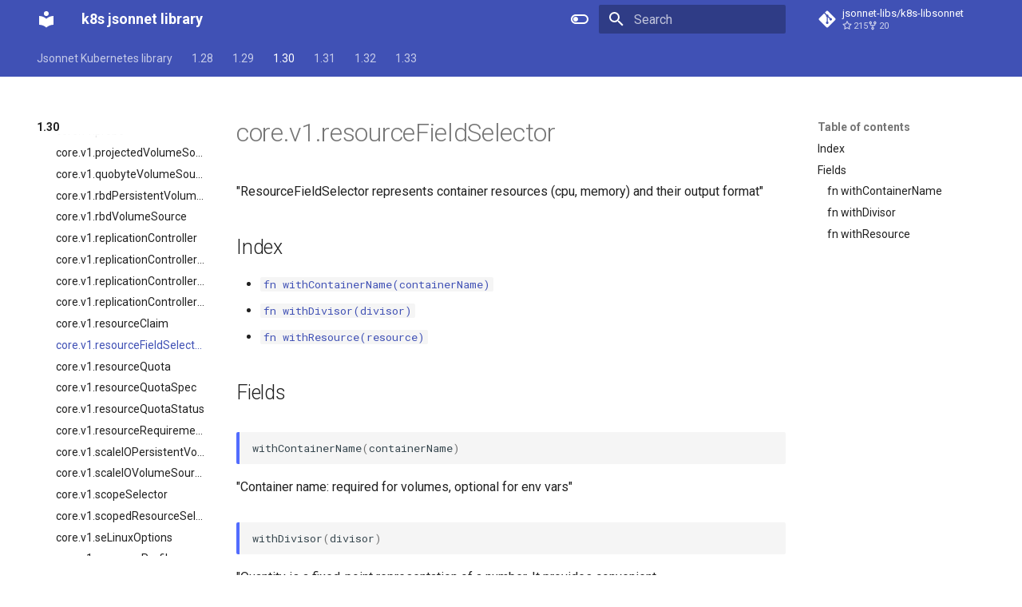

--- FILE ---
content_type: text/html; charset=utf-8
request_url: https://jsonnet-libs.github.io/k8s-libsonnet/1.30/core/v1/resourceFieldSelector/
body_size: 52483
content:
<!doctype html><html lang=en class=no-js> <head><meta charset=utf-8><meta name=viewport content="width=device-width,initial-scale=1"><link href=https://jsonnet-libs.github.io/k8s-libsonnet/1.30/core/v1/resourceFieldSelector/ rel=canonical><link href=../resourceClaim/ rel=prev><link href=../resourceQuota/ rel=next><link rel=icon href=../../../../assets/images/favicon.png><meta name=generator content="mkdocs-1.6.1, mkdocs-material-9.6.17"><title>core.v1.resourceFieldSelector - k8s jsonnet library</title><link rel=stylesheet href=../../../../assets/stylesheets/main.7e37652d.min.css><link rel=stylesheet href=../../../../assets/stylesheets/palette.06af60db.min.css><link rel=preconnect href=https://fonts.gstatic.com crossorigin><link rel=stylesheet href="https://fonts.googleapis.com/css?family=Roboto:300,300i,400,400i,700,700i%7CRoboto+Mono:400,400i,700,700i&display=fallback"><style>:root{--md-text-font:"Roboto";--md-code-font:"Roboto Mono"}</style><link rel=stylesheet href=../../../../stylesheets/extra.css><script>__md_scope=new URL("../../../..",location),__md_hash=e=>[...e].reduce(((e,_)=>(e<<5)-e+_.charCodeAt(0)),0),__md_get=(e,_=localStorage,t=__md_scope)=>JSON.parse(_.getItem(t.pathname+"."+e)),__md_set=(e,_,t=localStorage,a=__md_scope)=>{try{t.setItem(a.pathname+"."+e,JSON.stringify(_))}catch(e){}}</script></head> <body dir=ltr data-md-color-scheme=default data-md-color-primary=indigo data-md-color-accent=indigo> <input class=md-toggle data-md-toggle=drawer type=checkbox id=__drawer autocomplete=off> <input class=md-toggle data-md-toggle=search type=checkbox id=__search autocomplete=off> <label class=md-overlay for=__drawer></label> <div data-md-component=skip> <a href=#corev1resourcefieldselector class=md-skip> Skip to content </a> </div> <div data-md-component=announce> </div> <header class=md-header data-md-component=header> <nav class="md-header__inner md-grid" aria-label=Header> <a href=../../../.. title="k8s jsonnet library" class="md-header__button md-logo" aria-label="k8s jsonnet library" data-md-component=logo> <svg xmlns=http://www.w3.org/2000/svg viewbox="0 0 24 24"><path d="M12 8a3 3 0 0 0 3-3 3 3 0 0 0-3-3 3 3 0 0 0-3 3 3 3 0 0 0 3 3m0 3.54C9.64 9.35 6.5 8 3 8v11c3.5 0 6.64 1.35 9 3.54 2.36-2.19 5.5-3.54 9-3.54V8c-3.5 0-6.64 1.35-9 3.54"/></svg> </a> <label class="md-header__button md-icon" for=__drawer> <svg xmlns=http://www.w3.org/2000/svg viewbox="0 0 24 24"><path d="M3 6h18v2H3zm0 5h18v2H3zm0 5h18v2H3z"/></svg> </label> <div class=md-header__title data-md-component=header-title> <div class=md-header__ellipsis> <div class=md-header__topic> <span class=md-ellipsis> k8s jsonnet library </span> </div> <div class=md-header__topic data-md-component=header-topic> <span class=md-ellipsis> core.v1.resourceFieldSelector </span> </div> </div> </div> <form class=md-header__option data-md-component=palette> <input class=md-option data-md-color-media="(prefers-color-scheme: light)" data-md-color-scheme=default data-md-color-primary=indigo data-md-color-accent=indigo aria-label="Switch to dark mode" type=radio name=__palette id=__palette_0> <label class="md-header__button md-icon" title="Switch to dark mode" for=__palette_1 hidden> <svg xmlns=http://www.w3.org/2000/svg viewbox="0 0 24 24"><path d="M17 6H7c-3.31 0-6 2.69-6 6s2.69 6 6 6h10c3.31 0 6-2.69 6-6s-2.69-6-6-6m0 10H7c-2.21 0-4-1.79-4-4s1.79-4 4-4h10c2.21 0 4 1.79 4 4s-1.79 4-4 4M7 9c-1.66 0-3 1.34-3 3s1.34 3 3 3 3-1.34 3-3-1.34-3-3-3"/></svg> </label> <input class=md-option data-md-color-media="(prefers-color-scheme: dark)" data-md-color-scheme=slate data-md-color-primary=red data-md-color-accent=red aria-label="Switch to light mode" type=radio name=__palette id=__palette_1> <label class="md-header__button md-icon" title="Switch to light mode" for=__palette_0 hidden> <svg xmlns=http://www.w3.org/2000/svg viewbox="0 0 24 24"><path d="M17 7H7a5 5 0 0 0-5 5 5 5 0 0 0 5 5h10a5 5 0 0 0 5-5 5 5 0 0 0-5-5m0 8a3 3 0 0 1-3-3 3 3 0 0 1 3-3 3 3 0 0 1 3 3 3 3 0 0 1-3 3"/></svg> </label> </form> <script>var palette=__md_get("__palette");if(palette&&palette.color){if("(prefers-color-scheme)"===palette.color.media){var media=matchMedia("(prefers-color-scheme: light)"),input=document.querySelector(media.matches?"[data-md-color-media='(prefers-color-scheme: light)']":"[data-md-color-media='(prefers-color-scheme: dark)']");palette.color.media=input.getAttribute("data-md-color-media"),palette.color.scheme=input.getAttribute("data-md-color-scheme"),palette.color.primary=input.getAttribute("data-md-color-primary"),palette.color.accent=input.getAttribute("data-md-color-accent")}for(var[key,value]of Object.entries(palette.color))document.body.setAttribute("data-md-color-"+key,value)}</script> <label class="md-header__button md-icon" for=__search> <svg xmlns=http://www.w3.org/2000/svg viewbox="0 0 24 24"><path d="M9.5 3A6.5 6.5 0 0 1 16 9.5c0 1.61-.59 3.09-1.56 4.23l.27.27h.79l5 5-1.5 1.5-5-5v-.79l-.27-.27A6.52 6.52 0 0 1 9.5 16 6.5 6.5 0 0 1 3 9.5 6.5 6.5 0 0 1 9.5 3m0 2C7 5 5 7 5 9.5S7 14 9.5 14 14 12 14 9.5 12 5 9.5 5"/></svg> </label> <div class=md-search data-md-component=search role=dialog> <label class=md-search__overlay for=__search></label> <div class=md-search__inner role=search> <form class=md-search__form name=search> <input type=text class=md-search__input name=query aria-label=Search placeholder=Search autocapitalize=off autocorrect=off autocomplete=off spellcheck=false data-md-component=search-query required> <label class="md-search__icon md-icon" for=__search> <svg xmlns=http://www.w3.org/2000/svg viewbox="0 0 24 24"><path d="M9.5 3A6.5 6.5 0 0 1 16 9.5c0 1.61-.59 3.09-1.56 4.23l.27.27h.79l5 5-1.5 1.5-5-5v-.79l-.27-.27A6.52 6.52 0 0 1 9.5 16 6.5 6.5 0 0 1 3 9.5 6.5 6.5 0 0 1 9.5 3m0 2C7 5 5 7 5 9.5S7 14 9.5 14 14 12 14 9.5 12 5 9.5 5"/></svg> <svg xmlns=http://www.w3.org/2000/svg viewbox="0 0 24 24"><path d="M20 11v2H8l5.5 5.5-1.42 1.42L4.16 12l7.92-7.92L13.5 5.5 8 11z"/></svg> </label> <nav class=md-search__options aria-label=Search> <button type=reset class="md-search__icon md-icon" title=Clear aria-label=Clear tabindex=-1> <svg xmlns=http://www.w3.org/2000/svg viewbox="0 0 24 24"><path d="M19 6.41 17.59 5 12 10.59 6.41 5 5 6.41 10.59 12 5 17.59 6.41 19 12 13.41 17.59 19 19 17.59 13.41 12z"/></svg> </button> </nav> </form> <div class=md-search__output> <div class=md-search__scrollwrap tabindex=0 data-md-scrollfix> <div class=md-search-result data-md-component=search-result> <div class=md-search-result__meta> Initializing search </div> <ol class=md-search-result__list role=presentation></ol> </div> </div> </div> </div> </div> <div class=md-header__source> <a href=https://github.com/jsonnet-libs/k8s-libsonnet title="Go to repository" class=md-source data-md-component=source> <div class="md-source__icon md-icon"> <svg xmlns=http://www.w3.org/2000/svg viewbox="0 0 448 512"><!-- Font Awesome Free 7.0.0 by @fontawesome - https://fontawesome.com License - https://fontawesome.com/license/free (Icons: CC BY 4.0, Fonts: SIL OFL 1.1, Code: MIT License) Copyright 2025 Fonticons, Inc.--><path fill=currentColor d="M439.6 236.1 244 40.5c-5.4-5.5-12.8-8.5-20.4-8.5s-15 3-20.4 8.4L162.5 81l51.5 51.5c27.1-9.1 52.7 16.8 43.4 43.7l49.7 49.7c34.2-11.8 61.2 31 35.5 56.7-26.5 26.5-70.2-2.9-56-37.3L240.3 199v121.9c25.3 12.5 22.3 41.8 9.1 55-6.4 6.4-15.2 10.1-24.3 10.1s-17.8-3.6-24.3-10.1c-17.6-17.6-11.1-46.9 11.2-56v-123c-20.8-8.5-24.6-30.7-18.6-45L142.6 101 8.5 235.1C3 240.6 0 247.9 0 255.5s3 15 8.5 20.4l195.6 195.7c5.4 5.4 12.7 8.4 20.4 8.4s15-3 20.4-8.4l194.7-194.7c5.4-5.4 8.4-12.8 8.4-20.4s-3-15-8.4-20.4"/></svg> </div> <div class=md-source__repository> jsonnet-libs/k8s-libsonnet </div> </a> </div> </nav> </header> <div class=md-container data-md-component=container> <nav class=md-tabs aria-label=Tabs data-md-component=tabs> <div class=md-grid> <ul class=md-tabs__list> <li class=md-tabs__item> <a href=../../../.. class=md-tabs__link> Jsonnet Kubernetes library </a> </li> <li class=md-tabs__item> <a href=../../../../1.28/ class=md-tabs__link> 1.28 </a> </li> <li class=md-tabs__item> <a href=../../../../1.29/ class=md-tabs__link> 1.29 </a> </li> <li class="md-tabs__item md-tabs__item--active"> <a href=../../../ class=md-tabs__link> 1.30 </a> </li> <li class=md-tabs__item> <a href=../../../../1.31/ class=md-tabs__link> 1.31 </a> </li> <li class=md-tabs__item> <a href=../../../../1.32/ class=md-tabs__link> 1.32 </a> </li> <li class=md-tabs__item> <a href=../../../../1.33/ class=md-tabs__link> 1.33 </a> </li> </ul> </div> </nav> <main class=md-main data-md-component=main> <div class="md-main__inner md-grid"> <div class="md-sidebar md-sidebar--primary" data-md-component=sidebar data-md-type=navigation> <div class=md-sidebar__scrollwrap> <div class=md-sidebar__inner> <nav class="md-nav md-nav--primary md-nav--lifted" aria-label=Navigation data-md-level=0> <label class=md-nav__title for=__drawer> <a href=../../../.. title="k8s jsonnet library" class="md-nav__button md-logo" aria-label="k8s jsonnet library" data-md-component=logo> <svg xmlns=http://www.w3.org/2000/svg viewbox="0 0 24 24"><path d="M12 8a3 3 0 0 0 3-3 3 3 0 0 0-3-3 3 3 0 0 0-3 3 3 3 0 0 0 3 3m0 3.54C9.64 9.35 6.5 8 3 8v11c3.5 0 6.64 1.35 9 3.54 2.36-2.19 5.5-3.54 9-3.54V8c-3.5 0-6.64 1.35-9 3.54"/></svg> </a> k8s jsonnet library </label> <div class=md-nav__source> <a href=https://github.com/jsonnet-libs/k8s-libsonnet title="Go to repository" class=md-source data-md-component=source> <div class="md-source__icon md-icon"> <svg xmlns=http://www.w3.org/2000/svg viewbox="0 0 448 512"><!-- Font Awesome Free 7.0.0 by @fontawesome - https://fontawesome.com License - https://fontawesome.com/license/free (Icons: CC BY 4.0, Fonts: SIL OFL 1.1, Code: MIT License) Copyright 2025 Fonticons, Inc.--><path fill=currentColor d="M439.6 236.1 244 40.5c-5.4-5.5-12.8-8.5-20.4-8.5s-15 3-20.4 8.4L162.5 81l51.5 51.5c27.1-9.1 52.7 16.8 43.4 43.7l49.7 49.7c34.2-11.8 61.2 31 35.5 56.7-26.5 26.5-70.2-2.9-56-37.3L240.3 199v121.9c25.3 12.5 22.3 41.8 9.1 55-6.4 6.4-15.2 10.1-24.3 10.1s-17.8-3.6-24.3-10.1c-17.6-17.6-11.1-46.9 11.2-56v-123c-20.8-8.5-24.6-30.7-18.6-45L142.6 101 8.5 235.1C3 240.6 0 247.9 0 255.5s3 15 8.5 20.4l195.6 195.7c5.4 5.4 12.7 8.4 20.4 8.4s15-3 20.4-8.4l194.7-194.7c5.4-5.4 8.4-12.8 8.4-20.4s-3-15-8.4-20.4"/></svg> </div> <div class=md-source__repository> jsonnet-libs/k8s-libsonnet </div> </a> </div> <ul class=md-nav__list data-md-scrollfix> <li class=md-nav__item> <a href=../../../.. class=md-nav__link> <span class=md-ellipsis> Jsonnet Kubernetes library </span> </a> </li> <li class="md-nav__item md-nav__item--nested"> <input class="md-nav__toggle md-toggle " type=checkbox id=__nav_2> <div class="md-nav__link md-nav__container"> <a href=../../../../1.28/ class="md-nav__link "> <span class=md-ellipsis> 1.28 </span> </a> <label class="md-nav__link " for=__nav_2 id=__nav_2_label tabindex=0> <span class="md-nav__icon md-icon"></span> </label> </div> <nav class=md-nav data-md-level=1 aria-labelledby=__nav_2_label aria-expanded=false> <label class=md-nav__title for=__nav_2> <span class="md-nav__icon md-icon"></span> 1.28 </label> <ul class=md-nav__list data-md-scrollfix> <li class="md-nav__item md-nav__item--nested"> <input class="md-nav__toggle md-toggle " type=checkbox id=__nav_2_2> <div class="md-nav__link md-nav__container"> <a href=../../../../1.28/admissionregistration/ class="md-nav__link "> <span class=md-ellipsis> Admissionregistration </span> </a> <label class="md-nav__link " for=__nav_2_2 id=__nav_2_2_label tabindex=0> <span class="md-nav__icon md-icon"></span> </label> </div> <nav class=md-nav data-md-level=2 aria-labelledby=__nav_2_2_label aria-expanded=false> <label class=md-nav__title for=__nav_2_2> <span class="md-nav__icon md-icon"></span> Admissionregistration </label> <ul class=md-nav__list data-md-scrollfix> <li class="md-nav__item md-nav__item--nested"> <input class="md-nav__toggle md-toggle " type=checkbox id=__nav_2_2_2> <div class="md-nav__link md-nav__container"> <a href=../../../../1.28/admissionregistration/v1/ class="md-nav__link "> <span class=md-ellipsis> V1 </span> </a> <label class="md-nav__link " for=__nav_2_2_2 id=__nav_2_2_2_label tabindex=0> <span class="md-nav__icon md-icon"></span> </label> </div> <nav class=md-nav data-md-level=3 aria-labelledby=__nav_2_2_2_label aria-expanded=false> <label class=md-nav__title for=__nav_2_2_2> <span class="md-nav__icon md-icon"></span> V1 </label> <ul class=md-nav__list data-md-scrollfix> <li class=md-nav__item> <a href=../../../../1.28/admissionregistration/v1/matchCondition/ class=md-nav__link> <span class=md-ellipsis> admissionregistration.v1.matchCondition </span> </a> </li> <li class=md-nav__item> <a href=../../../../1.28/admissionregistration/v1/mutatingWebhook/ class=md-nav__link> <span class=md-ellipsis> admissionregistration.v1.mutatingWebhook </span> </a> </li> <li class=md-nav__item> <a href=../../../../1.28/admissionregistration/v1/mutatingWebhookConfiguration/ class=md-nav__link> <span class=md-ellipsis> admissionregistration.v1.mutatingWebhookConfiguration </span> </a> </li> <li class=md-nav__item> <a href=../../../../1.28/admissionregistration/v1/ruleWithOperations/ class=md-nav__link> <span class=md-ellipsis> admissionregistration.v1.ruleWithOperations </span> </a> </li> <li class=md-nav__item> <a href=../../../../1.28/admissionregistration/v1/serviceReference/ class=md-nav__link> <span class=md-ellipsis> admissionregistration.v1.serviceReference </span> </a> </li> <li class=md-nav__item> <a href=../../../../1.28/admissionregistration/v1/validatingWebhook/ class=md-nav__link> <span class=md-ellipsis> admissionregistration.v1.validatingWebhook </span> </a> </li> <li class=md-nav__item> <a href=../../../../1.28/admissionregistration/v1/validatingWebhookConfiguration/ class=md-nav__link> <span class=md-ellipsis> admissionregistration.v1.validatingWebhookConfiguration </span> </a> </li> <li class=md-nav__item> <a href=../../../../1.28/admissionregistration/v1/webhookClientConfig/ class=md-nav__link> <span class=md-ellipsis> admissionregistration.v1.webhookClientConfig </span> </a> </li> </ul> </nav> </li> <li class="md-nav__item md-nav__item--nested"> <input class="md-nav__toggle md-toggle " type=checkbox id=__nav_2_2_3> <div class="md-nav__link md-nav__container"> <a href=../../../../1.28/admissionregistration/v1alpha1/ class="md-nav__link "> <span class=md-ellipsis> V1alpha1 </span> </a> <label class="md-nav__link " for=__nav_2_2_3 id=__nav_2_2_3_label tabindex=0> <span class="md-nav__icon md-icon"></span> </label> </div> <nav class=md-nav data-md-level=3 aria-labelledby=__nav_2_2_3_label aria-expanded=false> <label class=md-nav__title for=__nav_2_2_3> <span class="md-nav__icon md-icon"></span> V1alpha1 </label> <ul class=md-nav__list data-md-scrollfix> <li class=md-nav__item> <a href=../../../../1.28/admissionregistration/v1alpha1/auditAnnotation/ class=md-nav__link> <span class=md-ellipsis> admissionregistration.v1alpha1.auditAnnotation </span> </a> </li> <li class=md-nav__item> <a href=../../../../1.28/admissionregistration/v1alpha1/expressionWarning/ class=md-nav__link> <span class=md-ellipsis> admissionregistration.v1alpha1.expressionWarning </span> </a> </li> <li class=md-nav__item> <a href=../../../../1.28/admissionregistration/v1alpha1/matchCondition/ class=md-nav__link> <span class=md-ellipsis> admissionregistration.v1alpha1.matchCondition </span> </a> </li> <li class=md-nav__item> <a href=../../../../1.28/admissionregistration/v1alpha1/matchResources/ class=md-nav__link> <span class=md-ellipsis> admissionregistration.v1alpha1.matchResources </span> </a> </li> <li class=md-nav__item> <a href=../../../../1.28/admissionregistration/v1alpha1/namedRuleWithOperations/ class=md-nav__link> <span class=md-ellipsis> admissionregistration.v1alpha1.namedRuleWithOperations </span> </a> </li> <li class=md-nav__item> <a href=../../../../1.28/admissionregistration/v1alpha1/paramKind/ class=md-nav__link> <span class=md-ellipsis> admissionregistration.v1alpha1.paramKind </span> </a> </li> <li class=md-nav__item> <a href=../../../../1.28/admissionregistration/v1alpha1/paramRef/ class=md-nav__link> <span class=md-ellipsis> admissionregistration.v1alpha1.paramRef </span> </a> </li> <li class=md-nav__item> <a href=../../../../1.28/admissionregistration/v1alpha1/typeChecking/ class=md-nav__link> <span class=md-ellipsis> admissionregistration.v1alpha1.typeChecking </span> </a> </li> <li class=md-nav__item> <a href=../../../../1.28/admissionregistration/v1alpha1/validatingAdmissionPolicy/ class=md-nav__link> <span class=md-ellipsis> admissionregistration.v1alpha1.validatingAdmissionPolicy </span> </a> </li> <li class=md-nav__item> <a href=../../../../1.28/admissionregistration/v1alpha1/validatingAdmissionPolicyBinding/ class=md-nav__link> <span class=md-ellipsis> admissionregistration.v1alpha1.validatingAdmissionPolicyBinding </span> </a> </li> <li class=md-nav__item> <a href=../../../../1.28/admissionregistration/v1alpha1/validatingAdmissionPolicyBindingSpec/ class=md-nav__link> <span class=md-ellipsis> admissionregistration.v1alpha1.validatingAdmissionPolicyBindingSpec </span> </a> </li> <li class=md-nav__item> <a href=../../../../1.28/admissionregistration/v1alpha1/validatingAdmissionPolicySpec/ class=md-nav__link> <span class=md-ellipsis> admissionregistration.v1alpha1.validatingAdmissionPolicySpec </span> </a> </li> <li class=md-nav__item> <a href=../../../../1.28/admissionregistration/v1alpha1/validatingAdmissionPolicyStatus/ class=md-nav__link> <span class=md-ellipsis> admissionregistration.v1alpha1.validatingAdmissionPolicyStatus </span> </a> </li> <li class=md-nav__item> <a href=../../../../1.28/admissionregistration/v1alpha1/validation/ class=md-nav__link> <span class=md-ellipsis> admissionregistration.v1alpha1.validation </span> </a> </li> <li class=md-nav__item> <a href=../../../../1.28/admissionregistration/v1alpha1/variable/ class=md-nav__link> <span class=md-ellipsis> admissionregistration.v1alpha1.variable </span> </a> </li> </ul> </nav> </li> <li class="md-nav__item md-nav__item--nested"> <input class="md-nav__toggle md-toggle " type=checkbox id=__nav_2_2_4> <div class="md-nav__link md-nav__container"> <a href=../../../../1.28/admissionregistration/v1beta1/ class="md-nav__link "> <span class=md-ellipsis> V1beta1 </span> </a> <label class="md-nav__link " for=__nav_2_2_4 id=__nav_2_2_4_label tabindex=0> <span class="md-nav__icon md-icon"></span> </label> </div> <nav class=md-nav data-md-level=3 aria-labelledby=__nav_2_2_4_label aria-expanded=false> <label class=md-nav__title for=__nav_2_2_4> <span class="md-nav__icon md-icon"></span> V1beta1 </label> <ul class=md-nav__list data-md-scrollfix> <li class=md-nav__item> <a href=../../../../1.28/admissionregistration/v1beta1/auditAnnotation/ class=md-nav__link> <span class=md-ellipsis> admissionregistration.v1beta1.auditAnnotation </span> </a> </li> <li class=md-nav__item> <a href=../../../../1.28/admissionregistration/v1beta1/expressionWarning/ class=md-nav__link> <span class=md-ellipsis> admissionregistration.v1beta1.expressionWarning </span> </a> </li> <li class=md-nav__item> <a href=../../../../1.28/admissionregistration/v1beta1/matchCondition/ class=md-nav__link> <span class=md-ellipsis> admissionregistration.v1beta1.matchCondition </span> </a> </li> <li class=md-nav__item> <a href=../../../../1.28/admissionregistration/v1beta1/matchResources/ class=md-nav__link> <span class=md-ellipsis> admissionregistration.v1beta1.matchResources </span> </a> </li> <li class=md-nav__item> <a href=../../../../1.28/admissionregistration/v1beta1/namedRuleWithOperations/ class=md-nav__link> <span class=md-ellipsis> admissionregistration.v1beta1.namedRuleWithOperations </span> </a> </li> <li class=md-nav__item> <a href=../../../../1.28/admissionregistration/v1beta1/paramKind/ class=md-nav__link> <span class=md-ellipsis> admissionregistration.v1beta1.paramKind </span> </a> </li> <li class=md-nav__item> <a href=../../../../1.28/admissionregistration/v1beta1/paramRef/ class=md-nav__link> <span class=md-ellipsis> admissionregistration.v1beta1.paramRef </span> </a> </li> <li class=md-nav__item> <a href=../../../../1.28/admissionregistration/v1beta1/typeChecking/ class=md-nav__link> <span class=md-ellipsis> admissionregistration.v1beta1.typeChecking </span> </a> </li> <li class=md-nav__item> <a href=../../../../1.28/admissionregistration/v1beta1/validatingAdmissionPolicy/ class=md-nav__link> <span class=md-ellipsis> admissionregistration.v1beta1.validatingAdmissionPolicy </span> </a> </li> <li class=md-nav__item> <a href=../../../../1.28/admissionregistration/v1beta1/validatingAdmissionPolicyBinding/ class=md-nav__link> <span class=md-ellipsis> admissionregistration.v1beta1.validatingAdmissionPolicyBinding </span> </a> </li> <li class=md-nav__item> <a href=../../../../1.28/admissionregistration/v1beta1/validatingAdmissionPolicyBindingSpec/ class=md-nav__link> <span class=md-ellipsis> admissionregistration.v1beta1.validatingAdmissionPolicyBindingSpec </span> </a> </li> <li class=md-nav__item> <a href=../../../../1.28/admissionregistration/v1beta1/validatingAdmissionPolicySpec/ class=md-nav__link> <span class=md-ellipsis> admissionregistration.v1beta1.validatingAdmissionPolicySpec </span> </a> </li> <li class=md-nav__item> <a href=../../../../1.28/admissionregistration/v1beta1/validatingAdmissionPolicyStatus/ class=md-nav__link> <span class=md-ellipsis> admissionregistration.v1beta1.validatingAdmissionPolicyStatus </span> </a> </li> <li class=md-nav__item> <a href=../../../../1.28/admissionregistration/v1beta1/validation/ class=md-nav__link> <span class=md-ellipsis> admissionregistration.v1beta1.validation </span> </a> </li> <li class=md-nav__item> <a href=../../../../1.28/admissionregistration/v1beta1/variable/ class=md-nav__link> <span class=md-ellipsis> admissionregistration.v1beta1.variable </span> </a> </li> </ul> </nav> </li> </ul> </nav> </li> <li class="md-nav__item md-nav__item--nested"> <input class="md-nav__toggle md-toggle " type=checkbox id=__nav_2_3> <div class="md-nav__link md-nav__container"> <a href=../../../../1.28/apiregistration/ class="md-nav__link "> <span class=md-ellipsis> Apiregistration </span> </a> <label class="md-nav__link " for=__nav_2_3 id=__nav_2_3_label tabindex=0> <span class="md-nav__icon md-icon"></span> </label> </div> <nav class=md-nav data-md-level=2 aria-labelledby=__nav_2_3_label aria-expanded=false> <label class=md-nav__title for=__nav_2_3> <span class="md-nav__icon md-icon"></span> Apiregistration </label> <ul class=md-nav__list data-md-scrollfix> <li class="md-nav__item md-nav__item--nested"> <input class="md-nav__toggle md-toggle " type=checkbox id=__nav_2_3_2> <div class="md-nav__link md-nav__container"> <a href=../../../../1.28/apiregistration/v1/ class="md-nav__link "> <span class=md-ellipsis> V1 </span> </a> <label class="md-nav__link " for=__nav_2_3_2 id=__nav_2_3_2_label tabindex=0> <span class="md-nav__icon md-icon"></span> </label> </div> <nav class=md-nav data-md-level=3 aria-labelledby=__nav_2_3_2_label aria-expanded=false> <label class=md-nav__title for=__nav_2_3_2> <span class="md-nav__icon md-icon"></span> V1 </label> <ul class=md-nav__list data-md-scrollfix> <li class=md-nav__item> <a href=../../../../1.28/apiregistration/v1/apiService/ class=md-nav__link> <span class=md-ellipsis> apiregistration.v1.apiService </span> </a> </li> <li class=md-nav__item> <a href=../../../../1.28/apiregistration/v1/apiServiceCondition/ class=md-nav__link> <span class=md-ellipsis> apiregistration.v1.apiServiceCondition </span> </a> </li> <li class=md-nav__item> <a href=../../../../1.28/apiregistration/v1/apiServiceSpec/ class=md-nav__link> <span class=md-ellipsis> apiregistration.v1.apiServiceSpec </span> </a> </li> <li class=md-nav__item> <a href=../../../../1.28/apiregistration/v1/apiServiceStatus/ class=md-nav__link> <span class=md-ellipsis> apiregistration.v1.apiServiceStatus </span> </a> </li> <li class=md-nav__item> <a href=../../../../1.28/apiregistration/v1/serviceReference/ class=md-nav__link> <span class=md-ellipsis> apiregistration.v1.serviceReference </span> </a> </li> </ul> </nav> </li> </ul> </nav> </li> <li class="md-nav__item md-nav__item--nested"> <input class="md-nav__toggle md-toggle " type=checkbox id=__nav_2_4> <div class="md-nav__link md-nav__container"> <a href=../../../../1.28/apiserverinternal/ class="md-nav__link "> <span class=md-ellipsis> Apiserverinternal </span> </a> <label class="md-nav__link " for=__nav_2_4 id=__nav_2_4_label tabindex=0> <span class="md-nav__icon md-icon"></span> </label> </div> <nav class=md-nav data-md-level=2 aria-labelledby=__nav_2_4_label aria-expanded=false> <label class=md-nav__title for=__nav_2_4> <span class="md-nav__icon md-icon"></span> Apiserverinternal </label> <ul class=md-nav__list data-md-scrollfix> <li class="md-nav__item md-nav__item--nested"> <input class="md-nav__toggle md-toggle " type=checkbox id=__nav_2_4_2> <div class="md-nav__link md-nav__container"> <a href=../../../../1.28/apiserverinternal/v1alpha1/ class="md-nav__link "> <span class=md-ellipsis> V1alpha1 </span> </a> <label class="md-nav__link " for=__nav_2_4_2 id=__nav_2_4_2_label tabindex=0> <span class="md-nav__icon md-icon"></span> </label> </div> <nav class=md-nav data-md-level=3 aria-labelledby=__nav_2_4_2_label aria-expanded=false> <label class=md-nav__title for=__nav_2_4_2> <span class="md-nav__icon md-icon"></span> V1alpha1 </label> <ul class=md-nav__list data-md-scrollfix> <li class=md-nav__item> <a href=../../../../1.28/apiserverinternal/v1alpha1/serverStorageVersion/ class=md-nav__link> <span class=md-ellipsis> apiserverinternal.v1alpha1.serverStorageVersion </span> </a> </li> <li class=md-nav__item> <a href=../../../../1.28/apiserverinternal/v1alpha1/storageVersion/ class=md-nav__link> <span class=md-ellipsis> apiserverinternal.v1alpha1.storageVersion </span> </a> </li> <li class=md-nav__item> <a href=../../../../1.28/apiserverinternal/v1alpha1/storageVersionCondition/ class=md-nav__link> <span class=md-ellipsis> apiserverinternal.v1alpha1.storageVersionCondition </span> </a> </li> <li class=md-nav__item> <a href=../../../../1.28/apiserverinternal/v1alpha1/storageVersionSpec/ class=md-nav__link> <span class=md-ellipsis> apiserverinternal.v1alpha1.storageVersionSpec </span> </a> </li> <li class=md-nav__item> <a href=../../../../1.28/apiserverinternal/v1alpha1/storageVersionStatus/ class=md-nav__link> <span class=md-ellipsis> apiserverinternal.v1alpha1.storageVersionStatus </span> </a> </li> </ul> </nav> </li> </ul> </nav> </li> <li class="md-nav__item md-nav__item--nested"> <input class="md-nav__toggle md-toggle " type=checkbox id=__nav_2_5> <div class="md-nav__link md-nav__container"> <a href=../../../../1.28/apps/ class="md-nav__link "> <span class=md-ellipsis> Apps </span> </a> <label class="md-nav__link " for=__nav_2_5 id=__nav_2_5_label tabindex=0> <span class="md-nav__icon md-icon"></span> </label> </div> <nav class=md-nav data-md-level=2 aria-labelledby=__nav_2_5_label aria-expanded=false> <label class=md-nav__title for=__nav_2_5> <span class="md-nav__icon md-icon"></span> Apps </label> <ul class=md-nav__list data-md-scrollfix> <li class="md-nav__item md-nav__item--nested"> <input class="md-nav__toggle md-toggle " type=checkbox id=__nav_2_5_2> <div class="md-nav__link md-nav__container"> <a href=../../../../1.28/apps/v1/ class="md-nav__link "> <span class=md-ellipsis> V1 </span> </a> <label class="md-nav__link " for=__nav_2_5_2 id=__nav_2_5_2_label tabindex=0> <span class="md-nav__icon md-icon"></span> </label> </div> <nav class=md-nav data-md-level=3 aria-labelledby=__nav_2_5_2_label aria-expanded=false> <label class=md-nav__title for=__nav_2_5_2> <span class="md-nav__icon md-icon"></span> V1 </label> <ul class=md-nav__list data-md-scrollfix> <li class=md-nav__item> <a href=../../../../1.28/apps/v1/controllerRevision/ class=md-nav__link> <span class=md-ellipsis> apps.v1.controllerRevision </span> </a> </li> <li class=md-nav__item> <a href=../../../../1.28/apps/v1/daemonSet/ class=md-nav__link> <span class=md-ellipsis> apps.v1.daemonSet </span> </a> </li> <li class=md-nav__item> <a href=../../../../1.28/apps/v1/daemonSetCondition/ class=md-nav__link> <span class=md-ellipsis> apps.v1.daemonSetCondition </span> </a> </li> <li class=md-nav__item> <a href=../../../../1.28/apps/v1/daemonSetSpec/ class=md-nav__link> <span class=md-ellipsis> apps.v1.daemonSetSpec </span> </a> </li> <li class=md-nav__item> <a href=../../../../1.28/apps/v1/daemonSetStatus/ class=md-nav__link> <span class=md-ellipsis> apps.v1.daemonSetStatus </span> </a> </li> <li class=md-nav__item> <a href=../../../../1.28/apps/v1/daemonSetUpdateStrategy/ class=md-nav__link> <span class=md-ellipsis> apps.v1.daemonSetUpdateStrategy </span> </a> </li> <li class=md-nav__item> <a href=../../../../1.28/apps/v1/deployment/ class=md-nav__link> <span class=md-ellipsis> apps.v1.deployment </span> </a> </li> <li class=md-nav__item> <a href=../../../../1.28/apps/v1/deploymentCondition/ class=md-nav__link> <span class=md-ellipsis> apps.v1.deploymentCondition </span> </a> </li> <li class=md-nav__item> <a href=../../../../1.28/apps/v1/deploymentSpec/ class=md-nav__link> <span class=md-ellipsis> apps.v1.deploymentSpec </span> </a> </li> <li class=md-nav__item> <a href=../../../../1.28/apps/v1/deploymentStatus/ class=md-nav__link> <span class=md-ellipsis> apps.v1.deploymentStatus </span> </a> </li> <li class=md-nav__item> <a href=../../../../1.28/apps/v1/deploymentStrategy/ class=md-nav__link> <span class=md-ellipsis> apps.v1.deploymentStrategy </span> </a> </li> <li class=md-nav__item> <a href=../../../../1.28/apps/v1/replicaSet/ class=md-nav__link> <span class=md-ellipsis> apps.v1.replicaSet </span> </a> </li> <li class=md-nav__item> <a href=../../../../1.28/apps/v1/replicaSetCondition/ class=md-nav__link> <span class=md-ellipsis> apps.v1.replicaSetCondition </span> </a> </li> <li class=md-nav__item> <a href=../../../../1.28/apps/v1/replicaSetSpec/ class=md-nav__link> <span class=md-ellipsis> apps.v1.replicaSetSpec </span> </a> </li> <li class=md-nav__item> <a href=../../../../1.28/apps/v1/replicaSetStatus/ class=md-nav__link> <span class=md-ellipsis> apps.v1.replicaSetStatus </span> </a> </li> <li class=md-nav__item> <a href=../../../../1.28/apps/v1/rollingUpdateDaemonSet/ class=md-nav__link> <span class=md-ellipsis> apps.v1.rollingUpdateDaemonSet </span> </a> </li> <li class=md-nav__item> <a href=../../../../1.28/apps/v1/rollingUpdateDeployment/ class=md-nav__link> <span class=md-ellipsis> apps.v1.rollingUpdateDeployment </span> </a> </li> <li class=md-nav__item> <a href=../../../../1.28/apps/v1/rollingUpdateStatefulSetStrategy/ class=md-nav__link> <span class=md-ellipsis> apps.v1.rollingUpdateStatefulSetStrategy </span> </a> </li> <li class=md-nav__item> <a href=../../../../1.28/apps/v1/statefulSet/ class=md-nav__link> <span class=md-ellipsis> apps.v1.statefulSet </span> </a> </li> <li class=md-nav__item> <a href=../../../../1.28/apps/v1/statefulSetCondition/ class=md-nav__link> <span class=md-ellipsis> apps.v1.statefulSetCondition </span> </a> </li> <li class=md-nav__item> <a href=../../../../1.28/apps/v1/statefulSetOrdinals/ class=md-nav__link> <span class=md-ellipsis> apps.v1.statefulSetOrdinals </span> </a> </li> <li class=md-nav__item> <a href=../../../../1.28/apps/v1/statefulSetPersistentVolumeClaimRetentionPolicy/ class=md-nav__link> <span class=md-ellipsis> apps.v1.statefulSetPersistentVolumeClaimRetentionPolicy </span> </a> </li> <li class=md-nav__item> <a href=../../../../1.28/apps/v1/statefulSetSpec/ class=md-nav__link> <span class=md-ellipsis> apps.v1.statefulSetSpec </span> </a> </li> <li class=md-nav__item> <a href=../../../../1.28/apps/v1/statefulSetStatus/ class=md-nav__link> <span class=md-ellipsis> apps.v1.statefulSetStatus </span> </a> </li> <li class=md-nav__item> <a href=../../../../1.28/apps/v1/statefulSetUpdateStrategy/ class=md-nav__link> <span class=md-ellipsis> apps.v1.statefulSetUpdateStrategy </span> </a> </li> </ul> </nav> </li> </ul> </nav> </li> <li class="md-nav__item md-nav__item--nested"> <input class="md-nav__toggle md-toggle " type=checkbox id=__nav_2_6> <div class="md-nav__link md-nav__container"> <a href=../../../../1.28/authentication/ class="md-nav__link "> <span class=md-ellipsis> Authentication </span> </a> <label class="md-nav__link " for=__nav_2_6 id=__nav_2_6_label tabindex=0> <span class="md-nav__icon md-icon"></span> </label> </div> <nav class=md-nav data-md-level=2 aria-labelledby=__nav_2_6_label aria-expanded=false> <label class=md-nav__title for=__nav_2_6> <span class="md-nav__icon md-icon"></span> Authentication </label> <ul class=md-nav__list data-md-scrollfix> <li class="md-nav__item md-nav__item--nested"> <input class="md-nav__toggle md-toggle " type=checkbox id=__nav_2_6_2> <div class="md-nav__link md-nav__container"> <a href=../../../../1.28/authentication/v1/ class="md-nav__link "> <span class=md-ellipsis> V1 </span> </a> <label class="md-nav__link " for=__nav_2_6_2 id=__nav_2_6_2_label tabindex=0> <span class="md-nav__icon md-icon"></span> </label> </div> <nav class=md-nav data-md-level=3 aria-labelledby=__nav_2_6_2_label aria-expanded=false> <label class=md-nav__title for=__nav_2_6_2> <span class="md-nav__icon md-icon"></span> V1 </label> <ul class=md-nav__list data-md-scrollfix> <li class=md-nav__item> <a href=../../../../1.28/authentication/v1/boundObjectReference/ class=md-nav__link> <span class=md-ellipsis> authentication.v1.boundObjectReference </span> </a> </li> <li class=md-nav__item> <a href=../../../../1.28/authentication/v1/selfSubjectReview/ class=md-nav__link> <span class=md-ellipsis> authentication.v1.selfSubjectReview </span> </a> </li> <li class=md-nav__item> <a href=../../../../1.28/authentication/v1/selfSubjectReviewStatus/ class=md-nav__link> <span class=md-ellipsis> authentication.v1.selfSubjectReviewStatus </span> </a> </li> <li class=md-nav__item> <a href=../../../../1.28/authentication/v1/tokenRequest/ class=md-nav__link> <span class=md-ellipsis> authentication.v1.tokenRequest </span> </a> </li> <li class=md-nav__item> <a href=../../../../1.28/authentication/v1/tokenRequestSpec/ class=md-nav__link> <span class=md-ellipsis> authentication.v1.tokenRequestSpec </span> </a> </li> <li class=md-nav__item> <a href=../../../../1.28/authentication/v1/tokenRequestStatus/ class=md-nav__link> <span class=md-ellipsis> authentication.v1.tokenRequestStatus </span> </a> </li> <li class=md-nav__item> <a href=../../../../1.28/authentication/v1/tokenReview/ class=md-nav__link> <span class=md-ellipsis> authentication.v1.tokenReview </span> </a> </li> <li class=md-nav__item> <a href=../../../../1.28/authentication/v1/tokenReviewSpec/ class=md-nav__link> <span class=md-ellipsis> authentication.v1.tokenReviewSpec </span> </a> </li> <li class=md-nav__item> <a href=../../../../1.28/authentication/v1/tokenReviewStatus/ class=md-nav__link> <span class=md-ellipsis> authentication.v1.tokenReviewStatus </span> </a> </li> <li class=md-nav__item> <a href=../../../../1.28/authentication/v1/userInfo/ class=md-nav__link> <span class=md-ellipsis> authentication.v1.userInfo </span> </a> </li> </ul> </nav> </li> <li class="md-nav__item md-nav__item--nested"> <input class="md-nav__toggle md-toggle " type=checkbox id=__nav_2_6_3> <div class="md-nav__link md-nav__container"> <a href=../../../../1.28/authentication/v1alpha1/ class="md-nav__link "> <span class=md-ellipsis> V1alpha1 </span> </a> <label class="md-nav__link " for=__nav_2_6_3 id=__nav_2_6_3_label tabindex=0> <span class="md-nav__icon md-icon"></span> </label> </div> <nav class=md-nav data-md-level=3 aria-labelledby=__nav_2_6_3_label aria-expanded=false> <label class=md-nav__title for=__nav_2_6_3> <span class="md-nav__icon md-icon"></span> V1alpha1 </label> <ul class=md-nav__list data-md-scrollfix> <li class=md-nav__item> <a href=../../../../1.28/authentication/v1alpha1/selfSubjectReview/ class=md-nav__link> <span class=md-ellipsis> authentication.v1alpha1.selfSubjectReview </span> </a> </li> <li class=md-nav__item> <a href=../../../../1.28/authentication/v1alpha1/selfSubjectReviewStatus/ class=md-nav__link> <span class=md-ellipsis> authentication.v1alpha1.selfSubjectReviewStatus </span> </a> </li> </ul> </nav> </li> <li class="md-nav__item md-nav__item--nested"> <input class="md-nav__toggle md-toggle " type=checkbox id=__nav_2_6_4> <div class="md-nav__link md-nav__container"> <a href=../../../../1.28/authentication/v1beta1/ class="md-nav__link "> <span class=md-ellipsis> V1beta1 </span> </a> <label class="md-nav__link " for=__nav_2_6_4 id=__nav_2_6_4_label tabindex=0> <span class="md-nav__icon md-icon"></span> </label> </div> <nav class=md-nav data-md-level=3 aria-labelledby=__nav_2_6_4_label aria-expanded=false> <label class=md-nav__title for=__nav_2_6_4> <span class="md-nav__icon md-icon"></span> V1beta1 </label> <ul class=md-nav__list data-md-scrollfix> <li class=md-nav__item> <a href=../../../../1.28/authentication/v1beta1/selfSubjectReview/ class=md-nav__link> <span class=md-ellipsis> authentication.v1beta1.selfSubjectReview </span> </a> </li> <li class=md-nav__item> <a href=../../../../1.28/authentication/v1beta1/selfSubjectReviewStatus/ class=md-nav__link> <span class=md-ellipsis> authentication.v1beta1.selfSubjectReviewStatus </span> </a> </li> </ul> </nav> </li> </ul> </nav> </li> <li class="md-nav__item md-nav__item--nested"> <input class="md-nav__toggle md-toggle " type=checkbox id=__nav_2_7> <div class="md-nav__link md-nav__container"> <a href=../../../../1.28/authorization/ class="md-nav__link "> <span class=md-ellipsis> Authorization </span> </a> <label class="md-nav__link " for=__nav_2_7 id=__nav_2_7_label tabindex=0> <span class="md-nav__icon md-icon"></span> </label> </div> <nav class=md-nav data-md-level=2 aria-labelledby=__nav_2_7_label aria-expanded=false> <label class=md-nav__title for=__nav_2_7> <span class="md-nav__icon md-icon"></span> Authorization </label> <ul class=md-nav__list data-md-scrollfix> <li class="md-nav__item md-nav__item--nested"> <input class="md-nav__toggle md-toggle " type=checkbox id=__nav_2_7_2> <div class="md-nav__link md-nav__container"> <a href=../../../../1.28/authorization/v1/ class="md-nav__link "> <span class=md-ellipsis> V1 </span> </a> <label class="md-nav__link " for=__nav_2_7_2 id=__nav_2_7_2_label tabindex=0> <span class="md-nav__icon md-icon"></span> </label> </div> <nav class=md-nav data-md-level=3 aria-labelledby=__nav_2_7_2_label aria-expanded=false> <label class=md-nav__title for=__nav_2_7_2> <span class="md-nav__icon md-icon"></span> V1 </label> <ul class=md-nav__list data-md-scrollfix> <li class=md-nav__item> <a href=../../../../1.28/authorization/v1/localSubjectAccessReview/ class=md-nav__link> <span class=md-ellipsis> authorization.v1.localSubjectAccessReview </span> </a> </li> <li class=md-nav__item> <a href=../../../../1.28/authorization/v1/nonResourceAttributes/ class=md-nav__link> <span class=md-ellipsis> authorization.v1.nonResourceAttributes </span> </a> </li> <li class=md-nav__item> <a href=../../../../1.28/authorization/v1/nonResourceRule/ class=md-nav__link> <span class=md-ellipsis> authorization.v1.nonResourceRule </span> </a> </li> <li class=md-nav__item> <a href=../../../../1.28/authorization/v1/resourceAttributes/ class=md-nav__link> <span class=md-ellipsis> authorization.v1.resourceAttributes </span> </a> </li> <li class=md-nav__item> <a href=../../../../1.28/authorization/v1/resourceRule/ class=md-nav__link> <span class=md-ellipsis> authorization.v1.resourceRule </span> </a> </li> <li class=md-nav__item> <a href=../../../../1.28/authorization/v1/selfSubjectAccessReview/ class=md-nav__link> <span class=md-ellipsis> authorization.v1.selfSubjectAccessReview </span> </a> </li> <li class=md-nav__item> <a href=../../../../1.28/authorization/v1/selfSubjectAccessReviewSpec/ class=md-nav__link> <span class=md-ellipsis> authorization.v1.selfSubjectAccessReviewSpec </span> </a> </li> <li class=md-nav__item> <a href=../../../../1.28/authorization/v1/selfSubjectRulesReview/ class=md-nav__link> <span class=md-ellipsis> authorization.v1.selfSubjectRulesReview </span> </a> </li> <li class=md-nav__item> <a href=../../../../1.28/authorization/v1/selfSubjectRulesReviewSpec/ class=md-nav__link> <span class=md-ellipsis> authorization.v1.selfSubjectRulesReviewSpec </span> </a> </li> <li class=md-nav__item> <a href=../../../../1.28/authorization/v1/subjectAccessReview/ class=md-nav__link> <span class=md-ellipsis> authorization.v1.subjectAccessReview </span> </a> </li> <li class=md-nav__item> <a href=../../../../1.28/authorization/v1/subjectAccessReviewSpec/ class=md-nav__link> <span class=md-ellipsis> authorization.v1.subjectAccessReviewSpec </span> </a> </li> <li class=md-nav__item> <a href=../../../../1.28/authorization/v1/subjectAccessReviewStatus/ class=md-nav__link> <span class=md-ellipsis> authorization.v1.subjectAccessReviewStatus </span> </a> </li> <li class=md-nav__item> <a href=../../../../1.28/authorization/v1/subjectRulesReviewStatus/ class=md-nav__link> <span class=md-ellipsis> authorization.v1.subjectRulesReviewStatus </span> </a> </li> </ul> </nav> </li> </ul> </nav> </li> <li class="md-nav__item md-nav__item--nested"> <input class="md-nav__toggle md-toggle " type=checkbox id=__nav_2_8> <div class="md-nav__link md-nav__container"> <a href=../../../../1.28/autoscaling/ class="md-nav__link "> <span class=md-ellipsis> Autoscaling </span> </a> <label class="md-nav__link " for=__nav_2_8 id=__nav_2_8_label tabindex=0> <span class="md-nav__icon md-icon"></span> </label> </div> <nav class=md-nav data-md-level=2 aria-labelledby=__nav_2_8_label aria-expanded=false> <label class=md-nav__title for=__nav_2_8> <span class="md-nav__icon md-icon"></span> Autoscaling </label> <ul class=md-nav__list data-md-scrollfix> <li class="md-nav__item md-nav__item--nested"> <input class="md-nav__toggle md-toggle " type=checkbox id=__nav_2_8_2> <div class="md-nav__link md-nav__container"> <a href=../../../../1.28/autoscaling/v1/ class="md-nav__link "> <span class=md-ellipsis> V1 </span> </a> <label class="md-nav__link " for=__nav_2_8_2 id=__nav_2_8_2_label tabindex=0> <span class="md-nav__icon md-icon"></span> </label> </div> <nav class=md-nav data-md-level=3 aria-labelledby=__nav_2_8_2_label aria-expanded=false> <label class=md-nav__title for=__nav_2_8_2> <span class="md-nav__icon md-icon"></span> V1 </label> <ul class=md-nav__list data-md-scrollfix> <li class=md-nav__item> <a href=../../../../1.28/autoscaling/v1/crossVersionObjectReference/ class=md-nav__link> <span class=md-ellipsis> autoscaling.v1.crossVersionObjectReference </span> </a> </li> <li class=md-nav__item> <a href=../../../../1.28/autoscaling/v1/horizontalPodAutoscaler/ class=md-nav__link> <span class=md-ellipsis> autoscaling.v1.horizontalPodAutoscaler </span> </a> </li> <li class=md-nav__item> <a href=../../../../1.28/autoscaling/v1/horizontalPodAutoscalerSpec/ class=md-nav__link> <span class=md-ellipsis> autoscaling.v1.horizontalPodAutoscalerSpec </span> </a> </li> <li class=md-nav__item> <a href=../../../../1.28/autoscaling/v1/horizontalPodAutoscalerStatus/ class=md-nav__link> <span class=md-ellipsis> autoscaling.v1.horizontalPodAutoscalerStatus </span> </a> </li> <li class=md-nav__item> <a href=../../../../1.28/autoscaling/v1/scale/ class=md-nav__link> <span class=md-ellipsis> autoscaling.v1.scale </span> </a> </li> <li class=md-nav__item> <a href=../../../../1.28/autoscaling/v1/scaleSpec/ class=md-nav__link> <span class=md-ellipsis> autoscaling.v1.scaleSpec </span> </a> </li> <li class=md-nav__item> <a href=../../../../1.28/autoscaling/v1/scaleStatus/ class=md-nav__link> <span class=md-ellipsis> autoscaling.v1.scaleStatus </span> </a> </li> </ul> </nav> </li> <li class="md-nav__item md-nav__item--nested"> <input class="md-nav__toggle md-toggle " type=checkbox id=__nav_2_8_3> <div class="md-nav__link md-nav__container"> <a href=../../../../1.28/autoscaling/v2/ class="md-nav__link "> <span class=md-ellipsis> V2 </span> </a> <label class="md-nav__link " for=__nav_2_8_3 id=__nav_2_8_3_label tabindex=0> <span class="md-nav__icon md-icon"></span> </label> </div> <nav class=md-nav data-md-level=3 aria-labelledby=__nav_2_8_3_label aria-expanded=false> <label class=md-nav__title for=__nav_2_8_3> <span class="md-nav__icon md-icon"></span> V2 </label> <ul class=md-nav__list data-md-scrollfix> <li class=md-nav__item> <a href=../../../../1.28/autoscaling/v2/containerResourceMetricSource/ class=md-nav__link> <span class=md-ellipsis> autoscaling.v2.containerResourceMetricSource </span> </a> </li> <li class=md-nav__item> <a href=../../../../1.28/autoscaling/v2/containerResourceMetricStatus/ class=md-nav__link> <span class=md-ellipsis> autoscaling.v2.containerResourceMetricStatus </span> </a> </li> <li class=md-nav__item> <a href=../../../../1.28/autoscaling/v2/crossVersionObjectReference/ class=md-nav__link> <span class=md-ellipsis> autoscaling.v2.crossVersionObjectReference </span> </a> </li> <li class=md-nav__item> <a href=../../../../1.28/autoscaling/v2/externalMetricSource/ class=md-nav__link> <span class=md-ellipsis> autoscaling.v2.externalMetricSource </span> </a> </li> <li class=md-nav__item> <a href=../../../../1.28/autoscaling/v2/externalMetricStatus/ class=md-nav__link> <span class=md-ellipsis> autoscaling.v2.externalMetricStatus </span> </a> </li> <li class=md-nav__item> <a href=../../../../1.28/autoscaling/v2/horizontalPodAutoscaler/ class=md-nav__link> <span class=md-ellipsis> autoscaling.v2.horizontalPodAutoscaler </span> </a> </li> <li class=md-nav__item> <a href=../../../../1.28/autoscaling/v2/horizontalPodAutoscalerBehavior/ class=md-nav__link> <span class=md-ellipsis> autoscaling.v2.horizontalPodAutoscalerBehavior </span> </a> </li> <li class=md-nav__item> <a href=../../../../1.28/autoscaling/v2/horizontalPodAutoscalerCondition/ class=md-nav__link> <span class=md-ellipsis> autoscaling.v2.horizontalPodAutoscalerCondition </span> </a> </li> <li class=md-nav__item> <a href=../../../../1.28/autoscaling/v2/horizontalPodAutoscalerSpec/ class=md-nav__link> <span class=md-ellipsis> autoscaling.v2.horizontalPodAutoscalerSpec </span> </a> </li> <li class=md-nav__item> <a href=../../../../1.28/autoscaling/v2/horizontalPodAutoscalerStatus/ class=md-nav__link> <span class=md-ellipsis> autoscaling.v2.horizontalPodAutoscalerStatus </span> </a> </li> <li class=md-nav__item> <a href=../../../../1.28/autoscaling/v2/hpaScalingPolicy/ class=md-nav__link> <span class=md-ellipsis> autoscaling.v2.hpaScalingPolicy </span> </a> </li> <li class=md-nav__item> <a href=../../../../1.28/autoscaling/v2/hpaScalingRules/ class=md-nav__link> <span class=md-ellipsis> autoscaling.v2.hpaScalingRules </span> </a> </li> <li class=md-nav__item> <a href=../../../../1.28/autoscaling/v2/metricIdentifier/ class=md-nav__link> <span class=md-ellipsis> autoscaling.v2.metricIdentifier </span> </a> </li> <li class=md-nav__item> <a href=../../../../1.28/autoscaling/v2/metricSpec/ class=md-nav__link> <span class=md-ellipsis> autoscaling.v2.metricSpec </span> </a> </li> <li class=md-nav__item> <a href=../../../../1.28/autoscaling/v2/metricStatus/ class=md-nav__link> <span class=md-ellipsis> autoscaling.v2.metricStatus </span> </a> </li> <li class=md-nav__item> <a href=../../../../1.28/autoscaling/v2/metricTarget/ class=md-nav__link> <span class=md-ellipsis> autoscaling.v2.metricTarget </span> </a> </li> <li class=md-nav__item> <a href=../../../../1.28/autoscaling/v2/metricValueStatus/ class=md-nav__link> <span class=md-ellipsis> autoscaling.v2.metricValueStatus </span> </a> </li> <li class=md-nav__item> <a href=../../../../1.28/autoscaling/v2/objectMetricSource/ class=md-nav__link> <span class=md-ellipsis> autoscaling.v2.objectMetricSource </span> </a> </li> <li class=md-nav__item> <a href=../../../../1.28/autoscaling/v2/objectMetricStatus/ class=md-nav__link> <span class=md-ellipsis> autoscaling.v2.objectMetricStatus </span> </a> </li> <li class=md-nav__item> <a href=../../../../1.28/autoscaling/v2/podsMetricSource/ class=md-nav__link> <span class=md-ellipsis> autoscaling.v2.podsMetricSource </span> </a> </li> <li class=md-nav__item> <a href=../../../../1.28/autoscaling/v2/podsMetricStatus/ class=md-nav__link> <span class=md-ellipsis> autoscaling.v2.podsMetricStatus </span> </a> </li> <li class=md-nav__item> <a href=../../../../1.28/autoscaling/v2/resourceMetricSource/ class=md-nav__link> <span class=md-ellipsis> autoscaling.v2.resourceMetricSource </span> </a> </li> <li class=md-nav__item> <a href=../../../../1.28/autoscaling/v2/resourceMetricStatus/ class=md-nav__link> <span class=md-ellipsis> autoscaling.v2.resourceMetricStatus </span> </a> </li> </ul> </nav> </li> </ul> </nav> </li> <li class="md-nav__item md-nav__item--nested"> <input class="md-nav__toggle md-toggle " type=checkbox id=__nav_2_9> <div class="md-nav__link md-nav__container"> <a href=../../../../1.28/batch/ class="md-nav__link "> <span class=md-ellipsis> Batch </span> </a> <label class="md-nav__link " for=__nav_2_9 id=__nav_2_9_label tabindex=0> <span class="md-nav__icon md-icon"></span> </label> </div> <nav class=md-nav data-md-level=2 aria-labelledby=__nav_2_9_label aria-expanded=false> <label class=md-nav__title for=__nav_2_9> <span class="md-nav__icon md-icon"></span> Batch </label> <ul class=md-nav__list data-md-scrollfix> <li class="md-nav__item md-nav__item--nested"> <input class="md-nav__toggle md-toggle " type=checkbox id=__nav_2_9_2> <div class="md-nav__link md-nav__container"> <a href=../../../../1.28/batch/v1/ class="md-nav__link "> <span class=md-ellipsis> V1 </span> </a> <label class="md-nav__link " for=__nav_2_9_2 id=__nav_2_9_2_label tabindex=0> <span class="md-nav__icon md-icon"></span> </label> </div> <nav class=md-nav data-md-level=3 aria-labelledby=__nav_2_9_2_label aria-expanded=false> <label class=md-nav__title for=__nav_2_9_2> <span class="md-nav__icon md-icon"></span> V1 </label> <ul class=md-nav__list data-md-scrollfix> <li class=md-nav__item> <a href=../../../../1.28/batch/v1/cronJob/ class=md-nav__link> <span class=md-ellipsis> batch.v1.cronJob </span> </a> </li> <li class=md-nav__item> <a href=../../../../1.28/batch/v1/cronJobSpec/ class=md-nav__link> <span class=md-ellipsis> batch.v1.cronJobSpec </span> </a> </li> <li class=md-nav__item> <a href=../../../../1.28/batch/v1/cronJobStatus/ class=md-nav__link> <span class=md-ellipsis> batch.v1.cronJobStatus </span> </a> </li> <li class=md-nav__item> <a href=../../../../1.28/batch/v1/job/ class=md-nav__link> <span class=md-ellipsis> batch.v1.job </span> </a> </li> <li class=md-nav__item> <a href=../../../../1.28/batch/v1/jobCondition/ class=md-nav__link> <span class=md-ellipsis> batch.v1.jobCondition </span> </a> </li> <li class=md-nav__item> <a href=../../../../1.28/batch/v1/jobSpec/ class=md-nav__link> <span class=md-ellipsis> batch.v1.jobSpec </span> </a> </li> <li class=md-nav__item> <a href=../../../../1.28/batch/v1/jobStatus/ class=md-nav__link> <span class=md-ellipsis> batch.v1.jobStatus </span> </a> </li> <li class=md-nav__item> <a href=../../../../1.28/batch/v1/jobTemplateSpec/ class=md-nav__link> <span class=md-ellipsis> batch.v1.jobTemplateSpec </span> </a> </li> <li class=md-nav__item> <a href=../../../../1.28/batch/v1/podFailurePolicy/ class=md-nav__link> <span class=md-ellipsis> batch.v1.podFailurePolicy </span> </a> </li> <li class=md-nav__item> <a href=../../../../1.28/batch/v1/podFailurePolicyOnExitCodesRequirement/ class=md-nav__link> <span class=md-ellipsis> batch.v1.podFailurePolicyOnExitCodesRequirement </span> </a> </li> <li class=md-nav__item> <a href=../../../../1.28/batch/v1/podFailurePolicyOnPodConditionsPattern/ class=md-nav__link> <span class=md-ellipsis> batch.v1.podFailurePolicyOnPodConditionsPattern </span> </a> </li> <li class=md-nav__item> <a href=../../../../1.28/batch/v1/podFailurePolicyRule/ class=md-nav__link> <span class=md-ellipsis> batch.v1.podFailurePolicyRule </span> </a> </li> <li class=md-nav__item> <a href=../../../../1.28/batch/v1/uncountedTerminatedPods/ class=md-nav__link> <span class=md-ellipsis> batch.v1.uncountedTerminatedPods </span> </a> </li> </ul> </nav> </li> </ul> </nav> </li> <li class="md-nav__item md-nav__item--nested"> <input class="md-nav__toggle md-toggle " type=checkbox id=__nav_2_10> <div class="md-nav__link md-nav__container"> <a href=../../../../1.28/certificates/ class="md-nav__link "> <span class=md-ellipsis> Certificates </span> </a> <label class="md-nav__link " for=__nav_2_10 id=__nav_2_10_label tabindex=0> <span class="md-nav__icon md-icon"></span> </label> </div> <nav class=md-nav data-md-level=2 aria-labelledby=__nav_2_10_label aria-expanded=false> <label class=md-nav__title for=__nav_2_10> <span class="md-nav__icon md-icon"></span> Certificates </label> <ul class=md-nav__list data-md-scrollfix> <li class="md-nav__item md-nav__item--nested"> <input class="md-nav__toggle md-toggle " type=checkbox id=__nav_2_10_2> <div class="md-nav__link md-nav__container"> <a href=../../../../1.28/certificates/v1/ class="md-nav__link "> <span class=md-ellipsis> V1 </span> </a> <label class="md-nav__link " for=__nav_2_10_2 id=__nav_2_10_2_label tabindex=0> <span class="md-nav__icon md-icon"></span> </label> </div> <nav class=md-nav data-md-level=3 aria-labelledby=__nav_2_10_2_label aria-expanded=false> <label class=md-nav__title for=__nav_2_10_2> <span class="md-nav__icon md-icon"></span> V1 </label> <ul class=md-nav__list data-md-scrollfix> <li class=md-nav__item> <a href=../../../../1.28/certificates/v1/certificateSigningRequest/ class=md-nav__link> <span class=md-ellipsis> certificates.v1.certificateSigningRequest </span> </a> </li> <li class=md-nav__item> <a href=../../../../1.28/certificates/v1/certificateSigningRequestCondition/ class=md-nav__link> <span class=md-ellipsis> certificates.v1.certificateSigningRequestCondition </span> </a> </li> <li class=md-nav__item> <a href=../../../../1.28/certificates/v1/certificateSigningRequestSpec/ class=md-nav__link> <span class=md-ellipsis> certificates.v1.certificateSigningRequestSpec </span> </a> </li> <li class=md-nav__item> <a href=../../../../1.28/certificates/v1/certificateSigningRequestStatus/ class=md-nav__link> <span class=md-ellipsis> certificates.v1.certificateSigningRequestStatus </span> </a> </li> </ul> </nav> </li> <li class="md-nav__item md-nav__item--nested"> <input class="md-nav__toggle md-toggle " type=checkbox id=__nav_2_10_3> <div class="md-nav__link md-nav__container"> <a href=../../../../1.28/certificates/v1alpha1/ class="md-nav__link "> <span class=md-ellipsis> V1alpha1 </span> </a> <label class="md-nav__link " for=__nav_2_10_3 id=__nav_2_10_3_label tabindex=0> <span class="md-nav__icon md-icon"></span> </label> </div> <nav class=md-nav data-md-level=3 aria-labelledby=__nav_2_10_3_label aria-expanded=false> <label class=md-nav__title for=__nav_2_10_3> <span class="md-nav__icon md-icon"></span> V1alpha1 </label> <ul class=md-nav__list data-md-scrollfix> <li class=md-nav__item> <a href=../../../../1.28/certificates/v1alpha1/clusterTrustBundle/ class=md-nav__link> <span class=md-ellipsis> certificates.v1alpha1.clusterTrustBundle </span> </a> </li> <li class=md-nav__item> <a href=../../../../1.28/certificates/v1alpha1/clusterTrustBundleSpec/ class=md-nav__link> <span class=md-ellipsis> certificates.v1alpha1.clusterTrustBundleSpec </span> </a> </li> </ul> </nav> </li> </ul> </nav> </li> <li class="md-nav__item md-nav__item--nested"> <input class="md-nav__toggle md-toggle " type=checkbox id=__nav_2_11> <div class="md-nav__link md-nav__container"> <a href=../../../../1.28/coordination/ class="md-nav__link "> <span class=md-ellipsis> Coordination </span> </a> <label class="md-nav__link " for=__nav_2_11 id=__nav_2_11_label tabindex=0> <span class="md-nav__icon md-icon"></span> </label> </div> <nav class=md-nav data-md-level=2 aria-labelledby=__nav_2_11_label aria-expanded=false> <label class=md-nav__title for=__nav_2_11> <span class="md-nav__icon md-icon"></span> Coordination </label> <ul class=md-nav__list data-md-scrollfix> <li class="md-nav__item md-nav__item--nested"> <input class="md-nav__toggle md-toggle " type=checkbox id=__nav_2_11_2> <div class="md-nav__link md-nav__container"> <a href=../../../../1.28/coordination/v1/ class="md-nav__link "> <span class=md-ellipsis> V1 </span> </a> <label class="md-nav__link " for=__nav_2_11_2 id=__nav_2_11_2_label tabindex=0> <span class="md-nav__icon md-icon"></span> </label> </div> <nav class=md-nav data-md-level=3 aria-labelledby=__nav_2_11_2_label aria-expanded=false> <label class=md-nav__title for=__nav_2_11_2> <span class="md-nav__icon md-icon"></span> V1 </label> <ul class=md-nav__list data-md-scrollfix> <li class=md-nav__item> <a href=../../../../1.28/coordination/v1/lease/ class=md-nav__link> <span class=md-ellipsis> coordination.v1.lease </span> </a> </li> <li class=md-nav__item> <a href=../../../../1.28/coordination/v1/leaseSpec/ class=md-nav__link> <span class=md-ellipsis> coordination.v1.leaseSpec </span> </a> </li> </ul> </nav> </li> </ul> </nav> </li> <li class="md-nav__item md-nav__item--nested"> <input class="md-nav__toggle md-toggle " type=checkbox id=__nav_2_12> <div class="md-nav__link md-nav__container"> <a href=../../../../1.28/core/ class="md-nav__link "> <span class=md-ellipsis> Core </span> </a> <label class="md-nav__link " for=__nav_2_12 id=__nav_2_12_label tabindex=0> <span class="md-nav__icon md-icon"></span> </label> </div> <nav class=md-nav data-md-level=2 aria-labelledby=__nav_2_12_label aria-expanded=false> <label class=md-nav__title for=__nav_2_12> <span class="md-nav__icon md-icon"></span> Core </label> <ul class=md-nav__list data-md-scrollfix> <li class="md-nav__item md-nav__item--nested"> <input class="md-nav__toggle md-toggle " type=checkbox id=__nav_2_12_2> <div class="md-nav__link md-nav__container"> <a href=../../../../1.28/core/v1/ class="md-nav__link "> <span class=md-ellipsis> V1 </span> </a> <label class="md-nav__link " for=__nav_2_12_2 id=__nav_2_12_2_label tabindex=0> <span class="md-nav__icon md-icon"></span> </label> </div> <nav class=md-nav data-md-level=3 aria-labelledby=__nav_2_12_2_label aria-expanded=false> <label class=md-nav__title for=__nav_2_12_2> <span class="md-nav__icon md-icon"></span> V1 </label> <ul class=md-nav__list data-md-scrollfix> <li class=md-nav__item> <a href=../../../../1.28/core/v1/affinity/ class=md-nav__link> <span class=md-ellipsis> core.v1.affinity </span> </a> </li> <li class=md-nav__item> <a href=../../../../1.28/core/v1/attachedVolume/ class=md-nav__link> <span class=md-ellipsis> core.v1.attachedVolume </span> </a> </li> <li class=md-nav__item> <a href=../../../../1.28/core/v1/awsElasticBlockStoreVolumeSource/ class=md-nav__link> <span class=md-ellipsis> core.v1.awsElasticBlockStoreVolumeSource </span> </a> </li> <li class=md-nav__item> <a href=../../../../1.28/core/v1/azureDiskVolumeSource/ class=md-nav__link> <span class=md-ellipsis> core.v1.azureDiskVolumeSource </span> </a> </li> <li class=md-nav__item> <a href=../../../../1.28/core/v1/azureFilePersistentVolumeSource/ class=md-nav__link> <span class=md-ellipsis> core.v1.azureFilePersistentVolumeSource </span> </a> </li> <li class=md-nav__item> <a href=../../../../1.28/core/v1/azureFileVolumeSource/ class=md-nav__link> <span class=md-ellipsis> core.v1.azureFileVolumeSource </span> </a> </li> <li class=md-nav__item> <a href=../../../../1.28/core/v1/binding/ class=md-nav__link> <span class=md-ellipsis> core.v1.binding </span> </a> </li> <li class=md-nav__item> <a href=../../../../1.28/core/v1/capabilities/ class=md-nav__link> <span class=md-ellipsis> core.v1.capabilities </span> </a> </li> <li class=md-nav__item> <a href=../../../../1.28/core/v1/cephFSPersistentVolumeSource/ class=md-nav__link> <span class=md-ellipsis> core.v1.cephFSPersistentVolumeSource </span> </a> </li> <li class=md-nav__item> <a href=../../../../1.28/core/v1/cephFSVolumeSource/ class=md-nav__link> <span class=md-ellipsis> core.v1.cephFSVolumeSource </span> </a> </li> <li class=md-nav__item> <a href=../../../../1.28/core/v1/cinderPersistentVolumeSource/ class=md-nav__link> <span class=md-ellipsis> core.v1.cinderPersistentVolumeSource </span> </a> </li> <li class=md-nav__item> <a href=../../../../1.28/core/v1/cinderVolumeSource/ class=md-nav__link> <span class=md-ellipsis> core.v1.cinderVolumeSource </span> </a> </li> <li class=md-nav__item> <a href=../../../../1.28/core/v1/claimSource/ class=md-nav__link> <span class=md-ellipsis> core.v1.claimSource </span> </a> </li> <li class=md-nav__item> <a href=../../../../1.28/core/v1/clientIPConfig/ class=md-nav__link> <span class=md-ellipsis> core.v1.clientIPConfig </span> </a> </li> <li class=md-nav__item> <a href=../../../../1.28/core/v1/componentCondition/ class=md-nav__link> <span class=md-ellipsis> core.v1.componentCondition </span> </a> </li> <li class=md-nav__item> <a href=../../../../1.28/core/v1/componentStatus/ class=md-nav__link> <span class=md-ellipsis> core.v1.componentStatus </span> </a> </li> <li class=md-nav__item> <a href=../../../../1.28/core/v1/configMap/ class=md-nav__link> <span class=md-ellipsis> core.v1.configMap </span> </a> </li> <li class=md-nav__item> <a href=../../../../1.28/core/v1/configMapEnvSource/ class=md-nav__link> <span class=md-ellipsis> core.v1.configMapEnvSource </span> </a> </li> <li class=md-nav__item> <a href=../../../../1.28/core/v1/configMapKeySelector/ class=md-nav__link> <span class=md-ellipsis> core.v1.configMapKeySelector </span> </a> </li> <li class=md-nav__item> <a href=../../../../1.28/core/v1/configMapNodeConfigSource/ class=md-nav__link> <span class=md-ellipsis> core.v1.configMapNodeConfigSource </span> </a> </li> <li class=md-nav__item> <a href=../../../../1.28/core/v1/configMapProjection/ class=md-nav__link> <span class=md-ellipsis> core.v1.configMapProjection </span> </a> </li> <li class=md-nav__item> <a href=../../../../1.28/core/v1/configMapVolumeSource/ class=md-nav__link> <span class=md-ellipsis> core.v1.configMapVolumeSource </span> </a> </li> <li class=md-nav__item> <a href=../../../../1.28/core/v1/container/ class=md-nav__link> <span class=md-ellipsis> core.v1.container </span> </a> </li> <li class=md-nav__item> <a href=../../../../1.28/core/v1/containerImage/ class=md-nav__link> <span class=md-ellipsis> core.v1.containerImage </span> </a> </li> <li class=md-nav__item> <a href=../../../../1.28/core/v1/containerPort/ class=md-nav__link> <span class=md-ellipsis> core.v1.containerPort </span> </a> </li> <li class=md-nav__item> <a href=../../../../1.28/core/v1/containerResizePolicy/ class=md-nav__link> <span class=md-ellipsis> core.v1.containerResizePolicy </span> </a> </li> <li class=md-nav__item> <a href=../../../../1.28/core/v1/containerState/ class=md-nav__link> <span class=md-ellipsis> core.v1.containerState </span> </a> </li> <li class=md-nav__item> <a href=../../../../1.28/core/v1/containerStateRunning/ class=md-nav__link> <span class=md-ellipsis> core.v1.containerStateRunning </span> </a> </li> <li class=md-nav__item> <a href=../../../../1.28/core/v1/containerStateTerminated/ class=md-nav__link> <span class=md-ellipsis> core.v1.containerStateTerminated </span> </a> </li> <li class=md-nav__item> <a href=../../../../1.28/core/v1/containerStateWaiting/ class=md-nav__link> <span class=md-ellipsis> core.v1.containerStateWaiting </span> </a> </li> <li class=md-nav__item> <a href=../../../../1.28/core/v1/containerStatus/ class=md-nav__link> <span class=md-ellipsis> core.v1.containerStatus </span> </a> </li> <li class=md-nav__item> <a href=../../../../1.28/core/v1/csiPersistentVolumeSource/ class=md-nav__link> <span class=md-ellipsis> core.v1.csiPersistentVolumeSource </span> </a> </li> <li class=md-nav__item> <a href=../../../../1.28/core/v1/csiVolumeSource/ class=md-nav__link> <span class=md-ellipsis> core.v1.csiVolumeSource </span> </a> </li> <li class=md-nav__item> <a href=../../../../1.28/core/v1/daemonEndpoint/ class=md-nav__link> <span class=md-ellipsis> core.v1.daemonEndpoint </span> </a> </li> <li class=md-nav__item> <a href=../../../../1.28/core/v1/downwardAPIProjection/ class=md-nav__link> <span class=md-ellipsis> core.v1.downwardAPIProjection </span> </a> </li> <li class=md-nav__item> <a href=../../../../1.28/core/v1/downwardAPIVolumeFile/ class=md-nav__link> <span class=md-ellipsis> core.v1.downwardAPIVolumeFile </span> </a> </li> <li class=md-nav__item> <a href=../../../../1.28/core/v1/downwardAPIVolumeSource/ class=md-nav__link> <span class=md-ellipsis> core.v1.downwardAPIVolumeSource </span> </a> </li> <li class=md-nav__item> <a href=../../../../1.28/core/v1/emptyDirVolumeSource/ class=md-nav__link> <span class=md-ellipsis> core.v1.emptyDirVolumeSource </span> </a> </li> <li class=md-nav__item> <a href=../../../../1.28/core/v1/endpointAddress/ class=md-nav__link> <span class=md-ellipsis> core.v1.endpointAddress </span> </a> </li> <li class=md-nav__item> <a href=../../../../1.28/core/v1/endpointPort/ class=md-nav__link> <span class=md-ellipsis> core.v1.endpointPort </span> </a> </li> <li class=md-nav__item> <a href=../../../../1.28/core/v1/endpointSubset/ class=md-nav__link> <span class=md-ellipsis> core.v1.endpointSubset </span> </a> </li> <li class=md-nav__item> <a href=../../../../1.28/core/v1/endpoints/ class=md-nav__link> <span class=md-ellipsis> core.v1.endpoints </span> </a> </li> <li class=md-nav__item> <a href=../../../../1.28/core/v1/envFromSource/ class=md-nav__link> <span class=md-ellipsis> core.v1.envFromSource </span> </a> </li> <li class=md-nav__item> <a href=../../../../1.28/core/v1/envVar/ class=md-nav__link> <span class=md-ellipsis> core.v1.envVar </span> </a> </li> <li class=md-nav__item> <a href=../../../../1.28/core/v1/envVarSource/ class=md-nav__link> <span class=md-ellipsis> core.v1.envVarSource </span> </a> </li> <li class=md-nav__item> <a href=../../../../1.28/core/v1/ephemeralContainer/ class=md-nav__link> <span class=md-ellipsis> core.v1.ephemeralContainer </span> </a> </li> <li class=md-nav__item> <a href=../../../../1.28/core/v1/ephemeralVolumeSource/ class=md-nav__link> <span class=md-ellipsis> core.v1.ephemeralVolumeSource </span> </a> </li> <li class=md-nav__item> <a href=../../../../1.28/core/v1/event/ class=md-nav__link> <span class=md-ellipsis> core.v1.event </span> </a> </li> <li class=md-nav__item> <a href=../../../../1.28/core/v1/eventSeries/ class=md-nav__link> <span class=md-ellipsis> core.v1.eventSeries </span> </a> </li> <li class=md-nav__item> <a href=../../../../1.28/core/v1/eventSource/ class=md-nav__link> <span class=md-ellipsis> core.v1.eventSource </span> </a> </li> <li class=md-nav__item> <a href=../../../../1.28/core/v1/execAction/ class=md-nav__link> <span class=md-ellipsis> core.v1.execAction </span> </a> </li> <li class=md-nav__item> <a href=../../../../1.28/core/v1/fcVolumeSource/ class=md-nav__link> <span class=md-ellipsis> core.v1.fcVolumeSource </span> </a> </li> <li class=md-nav__item> <a href=../../../../1.28/core/v1/flexPersistentVolumeSource/ class=md-nav__link> <span class=md-ellipsis> core.v1.flexPersistentVolumeSource </span> </a> </li> <li class=md-nav__item> <a href=../../../../1.28/core/v1/flexVolumeSource/ class=md-nav__link> <span class=md-ellipsis> core.v1.flexVolumeSource </span> </a> </li> <li class=md-nav__item> <a href=../../../../1.28/core/v1/flockerVolumeSource/ class=md-nav__link> <span class=md-ellipsis> core.v1.flockerVolumeSource </span> </a> </li> <li class=md-nav__item> <a href=../../../../1.28/core/v1/gcePersistentDiskVolumeSource/ class=md-nav__link> <span class=md-ellipsis> core.v1.gcePersistentDiskVolumeSource </span> </a> </li> <li class=md-nav__item> <a href=../../../../1.28/core/v1/gitRepoVolumeSource/ class=md-nav__link> <span class=md-ellipsis> core.v1.gitRepoVolumeSource </span> </a> </li> <li class=md-nav__item> <a href=../../../../1.28/core/v1/glusterfsPersistentVolumeSource/ class=md-nav__link> <span class=md-ellipsis> core.v1.glusterfsPersistentVolumeSource </span> </a> </li> <li class=md-nav__item> <a href=../../../../1.28/core/v1/glusterfsVolumeSource/ class=md-nav__link> <span class=md-ellipsis> core.v1.glusterfsVolumeSource </span> </a> </li> <li class=md-nav__item> <a href=../../../../1.28/core/v1/grpcAction/ class=md-nav__link> <span class=md-ellipsis> core.v1.grpcAction </span> </a> </li> <li class=md-nav__item> <a href=../../../../1.28/core/v1/hostAlias/ class=md-nav__link> <span class=md-ellipsis> core.v1.hostAlias </span> </a> </li> <li class=md-nav__item> <a href=../../../../1.28/core/v1/hostIP/ class=md-nav__link> <span class=md-ellipsis> core.v1.hostIP </span> </a> </li> <li class=md-nav__item> <a href=../../../../1.28/core/v1/hostPathVolumeSource/ class=md-nav__link> <span class=md-ellipsis> core.v1.hostPathVolumeSource </span> </a> </li> <li class=md-nav__item> <a href=../../../../1.28/core/v1/httpGetAction/ class=md-nav__link> <span class=md-ellipsis> core.v1.httpGetAction </span> </a> </li> <li class=md-nav__item> <a href=../../../../1.28/core/v1/httpHeader/ class=md-nav__link> <span class=md-ellipsis> core.v1.httpHeader </span> </a> </li> <li class=md-nav__item> <a href=../../../../1.28/core/v1/iscsiPersistentVolumeSource/ class=md-nav__link> <span class=md-ellipsis> core.v1.iscsiPersistentVolumeSource </span> </a> </li> <li class=md-nav__item> <a href=../../../../1.28/core/v1/iscsiVolumeSource/ class=md-nav__link> <span class=md-ellipsis> core.v1.iscsiVolumeSource </span> </a> </li> <li class=md-nav__item> <a href=../../../../1.28/core/v1/keyToPath/ class=md-nav__link> <span class=md-ellipsis> core.v1.keyToPath </span> </a> </li> <li class=md-nav__item> <a href=../../../../1.28/core/v1/lifecycle/ class=md-nav__link> <span class=md-ellipsis> core.v1.lifecycle </span> </a> </li> <li class=md-nav__item> <a href=../../../../1.28/core/v1/lifecycleHandler/ class=md-nav__link> <span class=md-ellipsis> core.v1.lifecycleHandler </span> </a> </li> <li class=md-nav__item> <a href=../../../../1.28/core/v1/limitRange/ class=md-nav__link> <span class=md-ellipsis> core.v1.limitRange </span> </a> </li> <li class=md-nav__item> <a href=../../../../1.28/core/v1/limitRangeItem/ class=md-nav__link> <span class=md-ellipsis> core.v1.limitRangeItem </span> </a> </li> <li class=md-nav__item> <a href=../../../../1.28/core/v1/limitRangeSpec/ class=md-nav__link> <span class=md-ellipsis> core.v1.limitRangeSpec </span> </a> </li> <li class=md-nav__item> <a href=../../../../1.28/core/v1/list/ class=md-nav__link> <span class=md-ellipsis> core.v1.list </span> </a> </li> <li class=md-nav__item> <a href=../../../../1.28/core/v1/loadBalancerIngress/ class=md-nav__link> <span class=md-ellipsis> core.v1.loadBalancerIngress </span> </a> </li> <li class=md-nav__item> <a href=../../../../1.28/core/v1/loadBalancerStatus/ class=md-nav__link> <span class=md-ellipsis> core.v1.loadBalancerStatus </span> </a> </li> <li class=md-nav__item> <a href=../../../../1.28/core/v1/localObjectReference/ class=md-nav__link> <span class=md-ellipsis> core.v1.localObjectReference </span> </a> </li> <li class=md-nav__item> <a href=../../../../1.28/core/v1/localVolumeSource/ class=md-nav__link> <span class=md-ellipsis> core.v1.localVolumeSource </span> </a> </li> <li class=md-nav__item> <a href=../../../../1.28/core/v1/namespace/ class=md-nav__link> <span class=md-ellipsis> core.v1.namespace </span> </a> </li> <li class=md-nav__item> <a href=../../../../1.28/core/v1/namespaceCondition/ class=md-nav__link> <span class=md-ellipsis> core.v1.namespaceCondition </span> </a> </li> <li class=md-nav__item> <a href=../../../../1.28/core/v1/namespaceSpec/ class=md-nav__link> <span class=md-ellipsis> core.v1.namespaceSpec </span> </a> </li> <li class=md-nav__item> <a href=../../../../1.28/core/v1/namespaceStatus/ class=md-nav__link> <span class=md-ellipsis> core.v1.namespaceStatus </span> </a> </li> <li class=md-nav__item> <a href=../../../../1.28/core/v1/nfsVolumeSource/ class=md-nav__link> <span class=md-ellipsis> core.v1.nfsVolumeSource </span> </a> </li> <li class=md-nav__item> <a href=../../../../1.28/core/v1/node/ class=md-nav__link> <span class=md-ellipsis> core.v1.node </span> </a> </li> <li class=md-nav__item> <a href=../../../../1.28/core/v1/nodeAddress/ class=md-nav__link> <span class=md-ellipsis> core.v1.nodeAddress </span> </a> </li> <li class=md-nav__item> <a href=../../../../1.28/core/v1/nodeAffinity/ class=md-nav__link> <span class=md-ellipsis> core.v1.nodeAffinity </span> </a> </li> <li class=md-nav__item> <a href=../../../../1.28/core/v1/nodeCondition/ class=md-nav__link> <span class=md-ellipsis> core.v1.nodeCondition </span> </a> </li> <li class=md-nav__item> <a href=../../../../1.28/core/v1/nodeConfigSource/ class=md-nav__link> <span class=md-ellipsis> core.v1.nodeConfigSource </span> </a> </li> <li class=md-nav__item> <a href=../../../../1.28/core/v1/nodeConfigStatus/ class=md-nav__link> <span class=md-ellipsis> core.v1.nodeConfigStatus </span> </a> </li> <li class=md-nav__item> <a href=../../../../1.28/core/v1/nodeDaemonEndpoints/ class=md-nav__link> <span class=md-ellipsis> core.v1.nodeDaemonEndpoints </span> </a> </li> <li class=md-nav__item> <a href=../../../../1.28/core/v1/nodeSelector/ class=md-nav__link> <span class=md-ellipsis> core.v1.nodeSelector </span> </a> </li> <li class=md-nav__item> <a href=../../../../1.28/core/v1/nodeSelectorRequirement/ class=md-nav__link> <span class=md-ellipsis> core.v1.nodeSelectorRequirement </span> </a> </li> <li class=md-nav__item> <a href=../../../../1.28/core/v1/nodeSelectorTerm/ class=md-nav__link> <span class=md-ellipsis> core.v1.nodeSelectorTerm </span> </a> </li> <li class=md-nav__item> <a href=../../../../1.28/core/v1/nodeSpec/ class=md-nav__link> <span class=md-ellipsis> core.v1.nodeSpec </span> </a> </li> <li class=md-nav__item> <a href=../../../../1.28/core/v1/nodeStatus/ class=md-nav__link> <span class=md-ellipsis> core.v1.nodeStatus </span> </a> </li> <li class=md-nav__item> <a href=../../../../1.28/core/v1/nodeSystemInfo/ class=md-nav__link> <span class=md-ellipsis> core.v1.nodeSystemInfo </span> </a> </li> <li class=md-nav__item> <a href=../../../../1.28/core/v1/objectFieldSelector/ class=md-nav__link> <span class=md-ellipsis> core.v1.objectFieldSelector </span> </a> </li> <li class=md-nav__item> <a href=../../../../1.28/core/v1/objectReference/ class=md-nav__link> <span class=md-ellipsis> core.v1.objectReference </span> </a> </li> <li class=md-nav__item> <a href=../../../../1.28/core/v1/persistentVolume/ class=md-nav__link> <span class=md-ellipsis> core.v1.persistentVolume </span> </a> </li> <li class=md-nav__item> <a href=../../../../1.28/core/v1/persistentVolumeClaim/ class=md-nav__link> <span class=md-ellipsis> core.v1.persistentVolumeClaim </span> </a> </li> <li class=md-nav__item> <a href=../../../../1.28/core/v1/persistentVolumeClaimCondition/ class=md-nav__link> <span class=md-ellipsis> core.v1.persistentVolumeClaimCondition </span> </a> </li> <li class=md-nav__item> <a href=../../../../1.28/core/v1/persistentVolumeClaimSpec/ class=md-nav__link> <span class=md-ellipsis> core.v1.persistentVolumeClaimSpec </span> </a> </li> <li class=md-nav__item> <a href=../../../../1.28/core/v1/persistentVolumeClaimStatus/ class=md-nav__link> <span class=md-ellipsis> core.v1.persistentVolumeClaimStatus </span> </a> </li> <li class=md-nav__item> <a href=../../../../1.28/core/v1/persistentVolumeClaimTemplate/ class=md-nav__link> <span class=md-ellipsis> core.v1.persistentVolumeClaimTemplate </span> </a> </li> <li class=md-nav__item> <a href=../../../../1.28/core/v1/persistentVolumeClaimVolumeSource/ class=md-nav__link> <span class=md-ellipsis> core.v1.persistentVolumeClaimVolumeSource </span> </a> </li> <li class=md-nav__item> <a href=../../../../1.28/core/v1/persistentVolumeSpec/ class=md-nav__link> <span class=md-ellipsis> core.v1.persistentVolumeSpec </span> </a> </li> <li class=md-nav__item> <a href=../../../../1.28/core/v1/persistentVolumeStatus/ class=md-nav__link> <span class=md-ellipsis> core.v1.persistentVolumeStatus </span> </a> </li> <li class=md-nav__item> <a href=../../../../1.28/core/v1/photonPersistentDiskVolumeSource/ class=md-nav__link> <span class=md-ellipsis> core.v1.photonPersistentDiskVolumeSource </span> </a> </li> <li class=md-nav__item> <a href=../../../../1.28/core/v1/pod/ class=md-nav__link> <span class=md-ellipsis> core.v1.pod </span> </a> </li> <li class=md-nav__item> <a href=../../../../1.28/core/v1/podAffinity/ class=md-nav__link> <span class=md-ellipsis> core.v1.podAffinity </span> </a> </li> <li class=md-nav__item> <a href=../../../../1.28/core/v1/podAffinityTerm/ class=md-nav__link> <span class=md-ellipsis> core.v1.podAffinityTerm </span> </a> </li> <li class=md-nav__item> <a href=../../../../1.28/core/v1/podAntiAffinity/ class=md-nav__link> <span class=md-ellipsis> core.v1.podAntiAffinity </span> </a> </li> <li class=md-nav__item> <a href=../../../../1.28/core/v1/podCondition/ class=md-nav__link> <span class=md-ellipsis> core.v1.podCondition </span> </a> </li> <li class=md-nav__item> <a href=../../../../1.28/core/v1/podDNSConfig/ class=md-nav__link> <span class=md-ellipsis> core.v1.podDNSConfig </span> </a> </li> <li class=md-nav__item> <a href=../../../../1.28/core/v1/podDNSConfigOption/ class=md-nav__link> <span class=md-ellipsis> core.v1.podDNSConfigOption </span> </a> </li> <li class=md-nav__item> <a href=../../../../1.28/core/v1/podIP/ class=md-nav__link> <span class=md-ellipsis> core.v1.podIP </span> </a> </li> <li class=md-nav__item> <a href=../../../../1.28/core/v1/podOS/ class=md-nav__link> <span class=md-ellipsis> core.v1.podOS </span> </a> </li> <li class=md-nav__item> <a href=../../../../1.28/core/v1/podReadinessGate/ class=md-nav__link> <span class=md-ellipsis> core.v1.podReadinessGate </span> </a> </li> <li class=md-nav__item> <a href=../../../../1.28/core/v1/podResourceClaim/ class=md-nav__link> <span class=md-ellipsis> core.v1.podResourceClaim </span> </a> </li> <li class=md-nav__item> <a href=../../../../1.28/core/v1/podResourceClaimStatus/ class=md-nav__link> <span class=md-ellipsis> core.v1.podResourceClaimStatus </span> </a> </li> <li class=md-nav__item> <a href=../../../../1.28/core/v1/podSchedulingGate/ class=md-nav__link> <span class=md-ellipsis> core.v1.podSchedulingGate </span> </a> </li> <li class=md-nav__item> <a href=../../../../1.28/core/v1/podSecurityContext/ class=md-nav__link> <span class=md-ellipsis> core.v1.podSecurityContext </span> </a> </li> <li class=md-nav__item> <a href=../../../../1.28/core/v1/podSpec/ class=md-nav__link> <span class=md-ellipsis> core.v1.podSpec </span> </a> </li> <li class=md-nav__item> <a href=../../../../1.28/core/v1/podStatus/ class=md-nav__link> <span class=md-ellipsis> core.v1.podStatus </span> </a> </li> <li class=md-nav__item> <a href=../../../../1.28/core/v1/podTemplate/ class=md-nav__link> <span class=md-ellipsis> core.v1.podTemplate </span> </a> </li> <li class=md-nav__item> <a href=../../../../1.28/core/v1/podTemplateSpec/ class=md-nav__link> <span class=md-ellipsis> core.v1.podTemplateSpec </span> </a> </li> <li class=md-nav__item> <a href=../../../../1.28/core/v1/portStatus/ class=md-nav__link> <span class=md-ellipsis> core.v1.portStatus </span> </a> </li> <li class=md-nav__item> <a href=../../../../1.28/core/v1/portworxVolumeSource/ class=md-nav__link> <span class=md-ellipsis> core.v1.portworxVolumeSource </span> </a> </li> <li class=md-nav__item> <a href=../../../../1.28/core/v1/preferredSchedulingTerm/ class=md-nav__link> <span class=md-ellipsis> core.v1.preferredSchedulingTerm </span> </a> </li> <li class=md-nav__item> <a href=../../../../1.28/core/v1/probe/ class=md-nav__link> <span class=md-ellipsis> core.v1.probe </span> </a> </li> <li class=md-nav__item> <a href=../../../../1.28/core/v1/projectedVolumeSource/ class=md-nav__link> <span class=md-ellipsis> core.v1.projectedVolumeSource </span> </a> </li> <li class=md-nav__item> <a href=../../../../1.28/core/v1/quobyteVolumeSource/ class=md-nav__link> <span class=md-ellipsis> core.v1.quobyteVolumeSource </span> </a> </li> <li class=md-nav__item> <a href=../../../../1.28/core/v1/rbdPersistentVolumeSource/ class=md-nav__link> <span class=md-ellipsis> core.v1.rbdPersistentVolumeSource </span> </a> </li> <li class=md-nav__item> <a href=../../../../1.28/core/v1/rbdVolumeSource/ class=md-nav__link> <span class=md-ellipsis> core.v1.rbdVolumeSource </span> </a> </li> <li class=md-nav__item> <a href=../../../../1.28/core/v1/replicationController/ class=md-nav__link> <span class=md-ellipsis> core.v1.replicationController </span> </a> </li> <li class=md-nav__item> <a href=../../../../1.28/core/v1/replicationControllerCondition/ class=md-nav__link> <span class=md-ellipsis> core.v1.replicationControllerCondition </span> </a> </li> <li class=md-nav__item> <a href=../../../../1.28/core/v1/replicationControllerSpec/ class=md-nav__link> <span class=md-ellipsis> core.v1.replicationControllerSpec </span> </a> </li> <li class=md-nav__item> <a href=../../../../1.28/core/v1/replicationControllerStatus/ class=md-nav__link> <span class=md-ellipsis> core.v1.replicationControllerStatus </span> </a> </li> <li class=md-nav__item> <a href=../../../../1.28/core/v1/resourceClaim/ class=md-nav__link> <span class=md-ellipsis> core.v1.resourceClaim </span> </a> </li> <li class=md-nav__item> <a href=../../../../1.28/core/v1/resourceFieldSelector/ class=md-nav__link> <span class=md-ellipsis> core.v1.resourceFieldSelector </span> </a> </li> <li class=md-nav__item> <a href=../../../../1.28/core/v1/resourceQuota/ class=md-nav__link> <span class=md-ellipsis> core.v1.resourceQuota </span> </a> </li> <li class=md-nav__item> <a href=../../../../1.28/core/v1/resourceQuotaSpec/ class=md-nav__link> <span class=md-ellipsis> core.v1.resourceQuotaSpec </span> </a> </li> <li class=md-nav__item> <a href=../../../../1.28/core/v1/resourceQuotaStatus/ class=md-nav__link> <span class=md-ellipsis> core.v1.resourceQuotaStatus </span> </a> </li> <li class=md-nav__item> <a href=../../../../1.28/core/v1/resourceRequirements/ class=md-nav__link> <span class=md-ellipsis> core.v1.resourceRequirements </span> </a> </li> <li class=md-nav__item> <a href=../../../../1.28/core/v1/scaleIOPersistentVolumeSource/ class=md-nav__link> <span class=md-ellipsis> core.v1.scaleIOPersistentVolumeSource </span> </a> </li> <li class=md-nav__item> <a href=../../../../1.28/core/v1/scaleIOVolumeSource/ class=md-nav__link> <span class=md-ellipsis> core.v1.scaleIOVolumeSource </span> </a> </li> <li class=md-nav__item> <a href=../../../../1.28/core/v1/scopeSelector/ class=md-nav__link> <span class=md-ellipsis> core.v1.scopeSelector </span> </a> </li> <li class=md-nav__item> <a href=../../../../1.28/core/v1/scopedResourceSelectorRequirement/ class=md-nav__link> <span class=md-ellipsis> core.v1.scopedResourceSelectorRequirement </span> </a> </li> <li class=md-nav__item> <a href=../../../../1.28/core/v1/seLinuxOptions/ class=md-nav__link> <span class=md-ellipsis> core.v1.seLinuxOptions </span> </a> </li> <li class=md-nav__item> <a href=../../../../1.28/core/v1/seccompProfile/ class=md-nav__link> <span class=md-ellipsis> core.v1.seccompProfile </span> </a> </li> <li class=md-nav__item> <a href=../../../../1.28/core/v1/secret/ class=md-nav__link> <span class=md-ellipsis> core.v1.secret </span> </a> </li> <li class=md-nav__item> <a href=../../../../1.28/core/v1/secretEnvSource/ class=md-nav__link> <span class=md-ellipsis> core.v1.secretEnvSource </span> </a> </li> <li class=md-nav__item> <a href=../../../../1.28/core/v1/secretKeySelector/ class=md-nav__link> <span class=md-ellipsis> core.v1.secretKeySelector </span> </a> </li> <li class=md-nav__item> <a href=../../../../1.28/core/v1/secretProjection/ class=md-nav__link> <span class=md-ellipsis> core.v1.secretProjection </span> </a> </li> <li class=md-nav__item> <a href=../../../../1.28/core/v1/secretReference/ class=md-nav__link> <span class=md-ellipsis> core.v1.secretReference </span> </a> </li> <li class=md-nav__item> <a href=../../../../1.28/core/v1/secretVolumeSource/ class=md-nav__link> <span class=md-ellipsis> core.v1.secretVolumeSource </span> </a> </li> <li class=md-nav__item> <a href=../../../../1.28/core/v1/securityContext/ class=md-nav__link> <span class=md-ellipsis> core.v1.securityContext </span> </a> </li> <li class=md-nav__item> <a href=../../../../1.28/core/v1/service/ class=md-nav__link> <span class=md-ellipsis> core.v1.service </span> </a> </li> <li class=md-nav__item> <a href=../../../../1.28/core/v1/serviceAccount/ class=md-nav__link> <span class=md-ellipsis> core.v1.serviceAccount </span> </a> </li> <li class=md-nav__item> <a href=../../../../1.28/core/v1/serviceAccountTokenProjection/ class=md-nav__link> <span class=md-ellipsis> core.v1.serviceAccountTokenProjection </span> </a> </li> <li class=md-nav__item> <a href=../../../../1.28/core/v1/servicePort/ class=md-nav__link> <span class=md-ellipsis> core.v1.servicePort </span> </a> </li> <li class=md-nav__item> <a href=../../../../1.28/core/v1/serviceSpec/ class=md-nav__link> <span class=md-ellipsis> core.v1.serviceSpec </span> </a> </li> <li class=md-nav__item> <a href=../../../../1.28/core/v1/serviceStatus/ class=md-nav__link> <span class=md-ellipsis> core.v1.serviceStatus </span> </a> </li> <li class=md-nav__item> <a href=../../../../1.28/core/v1/sessionAffinityConfig/ class=md-nav__link> <span class=md-ellipsis> core.v1.sessionAffinityConfig </span> </a> </li> <li class=md-nav__item> <a href=../../../../1.28/core/v1/storageOSPersistentVolumeSource/ class=md-nav__link> <span class=md-ellipsis> core.v1.storageOSPersistentVolumeSource </span> </a> </li> <li class=md-nav__item> <a href=../../../../1.28/core/v1/storageOSVolumeSource/ class=md-nav__link> <span class=md-ellipsis> core.v1.storageOSVolumeSource </span> </a> </li> <li class=md-nav__item> <a href=../../../../1.28/core/v1/sysctl/ class=md-nav__link> <span class=md-ellipsis> core.v1.sysctl </span> </a> </li> <li class=md-nav__item> <a href=../../../../1.28/core/v1/taint/ class=md-nav__link> <span class=md-ellipsis> core.v1.taint </span> </a> </li> <li class=md-nav__item> <a href=../../../../1.28/core/v1/tcpSocketAction/ class=md-nav__link> <span class=md-ellipsis> core.v1.tcpSocketAction </span> </a> </li> <li class=md-nav__item> <a href=../../../../1.28/core/v1/toleration/ class=md-nav__link> <span class=md-ellipsis> core.v1.toleration </span> </a> </li> <li class=md-nav__item> <a href=../../../../1.28/core/v1/topologySelectorLabelRequirement/ class=md-nav__link> <span class=md-ellipsis> core.v1.topologySelectorLabelRequirement </span> </a> </li> <li class=md-nav__item> <a href=../../../../1.28/core/v1/topologySelectorTerm/ class=md-nav__link> <span class=md-ellipsis> core.v1.topologySelectorTerm </span> </a> </li> <li class=md-nav__item> <a href=../../../../1.28/core/v1/topologySpreadConstraint/ class=md-nav__link> <span class=md-ellipsis> core.v1.topologySpreadConstraint </span> </a> </li> <li class=md-nav__item> <a href=../../../../1.28/core/v1/typedLocalObjectReference/ class=md-nav__link> <span class=md-ellipsis> core.v1.typedLocalObjectReference </span> </a> </li> <li class=md-nav__item> <a href=../../../../1.28/core/v1/typedObjectReference/ class=md-nav__link> <span class=md-ellipsis> core.v1.typedObjectReference </span> </a> </li> <li class=md-nav__item> <a href=../../../../1.28/core/v1/volume/ class=md-nav__link> <span class=md-ellipsis> core.v1.volume </span> </a> </li> <li class=md-nav__item> <a href=../../../../1.28/core/v1/volumeDevice/ class=md-nav__link> <span class=md-ellipsis> core.v1.volumeDevice </span> </a> </li> <li class=md-nav__item> <a href=../../../../1.28/core/v1/volumeMount/ class=md-nav__link> <span class=md-ellipsis> core.v1.volumeMount </span> </a> </li> <li class=md-nav__item> <a href=../../../../1.28/core/v1/volumeNodeAffinity/ class=md-nav__link> <span class=md-ellipsis> core.v1.volumeNodeAffinity </span> </a> </li> <li class=md-nav__item> <a href=../../../../1.28/core/v1/volumeProjection/ class=md-nav__link> <span class=md-ellipsis> core.v1.volumeProjection </span> </a> </li> <li class=md-nav__item> <a href=../../../../1.28/core/v1/vsphereVirtualDiskVolumeSource/ class=md-nav__link> <span class=md-ellipsis> core.v1.vsphereVirtualDiskVolumeSource </span> </a> </li> <li class=md-nav__item> <a href=../../../../1.28/core/v1/weightedPodAffinityTerm/ class=md-nav__link> <span class=md-ellipsis> core.v1.weightedPodAffinityTerm </span> </a> </li> <li class=md-nav__item> <a href=../../../../1.28/core/v1/windowsSecurityContextOptions/ class=md-nav__link> <span class=md-ellipsis> core.v1.windowsSecurityContextOptions </span> </a> </li> </ul> </nav> </li> </ul> </nav> </li> <li class="md-nav__item md-nav__item--nested"> <input class="md-nav__toggle md-toggle " type=checkbox id=__nav_2_13> <div class="md-nav__link md-nav__container"> <a href=../../../../1.28/discovery/ class="md-nav__link "> <span class=md-ellipsis> Discovery </span> </a> <label class="md-nav__link " for=__nav_2_13 id=__nav_2_13_label tabindex=0> <span class="md-nav__icon md-icon"></span> </label> </div> <nav class=md-nav data-md-level=2 aria-labelledby=__nav_2_13_label aria-expanded=false> <label class=md-nav__title for=__nav_2_13> <span class="md-nav__icon md-icon"></span> Discovery </label> <ul class=md-nav__list data-md-scrollfix> <li class="md-nav__item md-nav__item--nested"> <input class="md-nav__toggle md-toggle " type=checkbox id=__nav_2_13_2> <div class="md-nav__link md-nav__container"> <a href=../../../../1.28/discovery/v1/ class="md-nav__link "> <span class=md-ellipsis> V1 </span> </a> <label class="md-nav__link " for=__nav_2_13_2 id=__nav_2_13_2_label tabindex=0> <span class="md-nav__icon md-icon"></span> </label> </div> <nav class=md-nav data-md-level=3 aria-labelledby=__nav_2_13_2_label aria-expanded=false> <label class=md-nav__title for=__nav_2_13_2> <span class="md-nav__icon md-icon"></span> V1 </label> <ul class=md-nav__list data-md-scrollfix> <li class=md-nav__item> <a href=../../../../1.28/discovery/v1/endpoint/ class=md-nav__link> <span class=md-ellipsis> discovery.v1.endpoint </span> </a> </li> <li class=md-nav__item> <a href=../../../../1.28/discovery/v1/endpointConditions/ class=md-nav__link> <span class=md-ellipsis> discovery.v1.endpointConditions </span> </a> </li> <li class=md-nav__item> <a href=../../../../1.28/discovery/v1/endpointHints/ class=md-nav__link> <span class=md-ellipsis> discovery.v1.endpointHints </span> </a> </li> <li class=md-nav__item> <a href=../../../../1.28/discovery/v1/endpointPort/ class=md-nav__link> <span class=md-ellipsis> discovery.v1.endpointPort </span> </a> </li> <li class=md-nav__item> <a href=../../../../1.28/discovery/v1/endpointSlice/ class=md-nav__link> <span class=md-ellipsis> discovery.v1.endpointSlice </span> </a> </li> <li class=md-nav__item> <a href=../../../../1.28/discovery/v1/forZone/ class=md-nav__link> <span class=md-ellipsis> discovery.v1.forZone </span> </a> </li> </ul> </nav> </li> </ul> </nav> </li> <li class="md-nav__item md-nav__item--nested"> <input class="md-nav__toggle md-toggle " type=checkbox id=__nav_2_14> <div class="md-nav__link md-nav__container"> <a href=../../../../1.28/events/ class="md-nav__link "> <span class=md-ellipsis> Events </span> </a> <label class="md-nav__link " for=__nav_2_14 id=__nav_2_14_label tabindex=0> <span class="md-nav__icon md-icon"></span> </label> </div> <nav class=md-nav data-md-level=2 aria-labelledby=__nav_2_14_label aria-expanded=false> <label class=md-nav__title for=__nav_2_14> <span class="md-nav__icon md-icon"></span> Events </label> <ul class=md-nav__list data-md-scrollfix> <li class="md-nav__item md-nav__item--nested"> <input class="md-nav__toggle md-toggle " type=checkbox id=__nav_2_14_2> <div class="md-nav__link md-nav__container"> <a href=../../../../1.28/events/v1/ class="md-nav__link "> <span class=md-ellipsis> V1 </span> </a> <label class="md-nav__link " for=__nav_2_14_2 id=__nav_2_14_2_label tabindex=0> <span class="md-nav__icon md-icon"></span> </label> </div> <nav class=md-nav data-md-level=3 aria-labelledby=__nav_2_14_2_label aria-expanded=false> <label class=md-nav__title for=__nav_2_14_2> <span class="md-nav__icon md-icon"></span> V1 </label> <ul class=md-nav__list data-md-scrollfix> <li class=md-nav__item> <a href=../../../../1.28/events/v1/event/ class=md-nav__link> <span class=md-ellipsis> events.v1.event </span> </a> </li> <li class=md-nav__item> <a href=../../../../1.28/events/v1/eventSeries/ class=md-nav__link> <span class=md-ellipsis> events.v1.eventSeries </span> </a> </li> </ul> </nav> </li> </ul> </nav> </li> <li class="md-nav__item md-nav__item--nested"> <input class="md-nav__toggle md-toggle " type=checkbox id=__nav_2_15> <div class="md-nav__link md-nav__container"> <a href=../../../../1.28/flowcontrol/ class="md-nav__link "> <span class=md-ellipsis> Flowcontrol </span> </a> <label class="md-nav__link " for=__nav_2_15 id=__nav_2_15_label tabindex=0> <span class="md-nav__icon md-icon"></span> </label> </div> <nav class=md-nav data-md-level=2 aria-labelledby=__nav_2_15_label aria-expanded=false> <label class=md-nav__title for=__nav_2_15> <span class="md-nav__icon md-icon"></span> Flowcontrol </label> <ul class=md-nav__list data-md-scrollfix> <li class="md-nav__item md-nav__item--nested"> <input class="md-nav__toggle md-toggle " type=checkbox id=__nav_2_15_2> <div class="md-nav__link md-nav__container"> <a href=../../../../1.28/flowcontrol/v1beta2/ class="md-nav__link "> <span class=md-ellipsis> V1beta2 </span> </a> <label class="md-nav__link " for=__nav_2_15_2 id=__nav_2_15_2_label tabindex=0> <span class="md-nav__icon md-icon"></span> </label> </div> <nav class=md-nav data-md-level=3 aria-labelledby=__nav_2_15_2_label aria-expanded=false> <label class=md-nav__title for=__nav_2_15_2> <span class="md-nav__icon md-icon"></span> V1beta2 </label> <ul class=md-nav__list data-md-scrollfix> <li class=md-nav__item> <a href=../../../../1.28/flowcontrol/v1beta2/exemptPriorityLevelConfiguration/ class=md-nav__link> <span class=md-ellipsis> flowcontrol.v1beta2.exemptPriorityLevelConfiguration </span> </a> </li> <li class=md-nav__item> <a href=../../../../1.28/flowcontrol/v1beta2/flowDistinguisherMethod/ class=md-nav__link> <span class=md-ellipsis> flowcontrol.v1beta2.flowDistinguisherMethod </span> </a> </li> <li class=md-nav__item> <a href=../../../../1.28/flowcontrol/v1beta2/flowSchema/ class=md-nav__link> <span class=md-ellipsis> flowcontrol.v1beta2.flowSchema </span> </a> </li> <li class=md-nav__item> <a href=../../../../1.28/flowcontrol/v1beta2/flowSchemaCondition/ class=md-nav__link> <span class=md-ellipsis> flowcontrol.v1beta2.flowSchemaCondition </span> </a> </li> <li class=md-nav__item> <a href=../../../../1.28/flowcontrol/v1beta2/flowSchemaSpec/ class=md-nav__link> <span class=md-ellipsis> flowcontrol.v1beta2.flowSchemaSpec </span> </a> </li> <li class=md-nav__item> <a href=../../../../1.28/flowcontrol/v1beta2/flowSchemaStatus/ class=md-nav__link> <span class=md-ellipsis> flowcontrol.v1beta2.flowSchemaStatus </span> </a> </li> <li class=md-nav__item> <a href=../../../../1.28/flowcontrol/v1beta2/groupSubject/ class=md-nav__link> <span class=md-ellipsis> flowcontrol.v1beta2.groupSubject </span> </a> </li> <li class=md-nav__item> <a href=../../../../1.28/flowcontrol/v1beta2/limitResponse/ class=md-nav__link> <span class=md-ellipsis> flowcontrol.v1beta2.limitResponse </span> </a> </li> <li class=md-nav__item> <a href=../../../../1.28/flowcontrol/v1beta2/limitedPriorityLevelConfiguration/ class=md-nav__link> <span class=md-ellipsis> flowcontrol.v1beta2.limitedPriorityLevelConfiguration </span> </a> </li> <li class=md-nav__item> <a href=../../../../1.28/flowcontrol/v1beta2/nonResourcePolicyRule/ class=md-nav__link> <span class=md-ellipsis> flowcontrol.v1beta2.nonResourcePolicyRule </span> </a> </li> <li class=md-nav__item> <a href=../../../../1.28/flowcontrol/v1beta2/policyRulesWithSubjects/ class=md-nav__link> <span class=md-ellipsis> flowcontrol.v1beta2.policyRulesWithSubjects </span> </a> </li> <li class=md-nav__item> <a href=../../../../1.28/flowcontrol/v1beta2/priorityLevelConfiguration/ class=md-nav__link> <span class=md-ellipsis> flowcontrol.v1beta2.priorityLevelConfiguration </span> </a> </li> <li class=md-nav__item> <a href=../../../../1.28/flowcontrol/v1beta2/priorityLevelConfigurationCondition/ class=md-nav__link> <span class=md-ellipsis> flowcontrol.v1beta2.priorityLevelConfigurationCondition </span> </a> </li> <li class=md-nav__item> <a href=../../../../1.28/flowcontrol/v1beta2/priorityLevelConfigurationReference/ class=md-nav__link> <span class=md-ellipsis> flowcontrol.v1beta2.priorityLevelConfigurationReference </span> </a> </li> <li class=md-nav__item> <a href=../../../../1.28/flowcontrol/v1beta2/priorityLevelConfigurationSpec/ class=md-nav__link> <span class=md-ellipsis> flowcontrol.v1beta2.priorityLevelConfigurationSpec </span> </a> </li> <li class=md-nav__item> <a href=../../../../1.28/flowcontrol/v1beta2/priorityLevelConfigurationStatus/ class=md-nav__link> <span class=md-ellipsis> flowcontrol.v1beta2.priorityLevelConfigurationStatus </span> </a> </li> <li class=md-nav__item> <a href=../../../../1.28/flowcontrol/v1beta2/queuingConfiguration/ class=md-nav__link> <span class=md-ellipsis> flowcontrol.v1beta2.queuingConfiguration </span> </a> </li> <li class=md-nav__item> <a href=../../../../1.28/flowcontrol/v1beta2/resourcePolicyRule/ class=md-nav__link> <span class=md-ellipsis> flowcontrol.v1beta2.resourcePolicyRule </span> </a> </li> <li class=md-nav__item> <a href=../../../../1.28/flowcontrol/v1beta2/serviceAccountSubject/ class=md-nav__link> <span class=md-ellipsis> flowcontrol.v1beta2.serviceAccountSubject </span> </a> </li> <li class=md-nav__item> <a href=../../../../1.28/flowcontrol/v1beta2/subject/ class=md-nav__link> <span class=md-ellipsis> flowcontrol.v1beta2.subject </span> </a> </li> <li class=md-nav__item> <a href=../../../../1.28/flowcontrol/v1beta2/userSubject/ class=md-nav__link> <span class=md-ellipsis> flowcontrol.v1beta2.userSubject </span> </a> </li> </ul> </nav> </li> <li class="md-nav__item md-nav__item--nested"> <input class="md-nav__toggle md-toggle " type=checkbox id=__nav_2_15_3> <div class="md-nav__link md-nav__container"> <a href=../../../../1.28/flowcontrol/v1beta3/ class="md-nav__link "> <span class=md-ellipsis> V1beta3 </span> </a> <label class="md-nav__link " for=__nav_2_15_3 id=__nav_2_15_3_label tabindex=0> <span class="md-nav__icon md-icon"></span> </label> </div> <nav class=md-nav data-md-level=3 aria-labelledby=__nav_2_15_3_label aria-expanded=false> <label class=md-nav__title for=__nav_2_15_3> <span class="md-nav__icon md-icon"></span> V1beta3 </label> <ul class=md-nav__list data-md-scrollfix> <li class=md-nav__item> <a href=../../../../1.28/flowcontrol/v1beta3/exemptPriorityLevelConfiguration/ class=md-nav__link> <span class=md-ellipsis> flowcontrol.v1beta3.exemptPriorityLevelConfiguration </span> </a> </li> <li class=md-nav__item> <a href=../../../../1.28/flowcontrol/v1beta3/flowDistinguisherMethod/ class=md-nav__link> <span class=md-ellipsis> flowcontrol.v1beta3.flowDistinguisherMethod </span> </a> </li> <li class=md-nav__item> <a href=../../../../1.28/flowcontrol/v1beta3/flowSchema/ class=md-nav__link> <span class=md-ellipsis> flowcontrol.v1beta3.flowSchema </span> </a> </li> <li class=md-nav__item> <a href=../../../../1.28/flowcontrol/v1beta3/flowSchemaCondition/ class=md-nav__link> <span class=md-ellipsis> flowcontrol.v1beta3.flowSchemaCondition </span> </a> </li> <li class=md-nav__item> <a href=../../../../1.28/flowcontrol/v1beta3/flowSchemaSpec/ class=md-nav__link> <span class=md-ellipsis> flowcontrol.v1beta3.flowSchemaSpec </span> </a> </li> <li class=md-nav__item> <a href=../../../../1.28/flowcontrol/v1beta3/flowSchemaStatus/ class=md-nav__link> <span class=md-ellipsis> flowcontrol.v1beta3.flowSchemaStatus </span> </a> </li> <li class=md-nav__item> <a href=../../../../1.28/flowcontrol/v1beta3/groupSubject/ class=md-nav__link> <span class=md-ellipsis> flowcontrol.v1beta3.groupSubject </span> </a> </li> <li class=md-nav__item> <a href=../../../../1.28/flowcontrol/v1beta3/limitResponse/ class=md-nav__link> <span class=md-ellipsis> flowcontrol.v1beta3.limitResponse </span> </a> </li> <li class=md-nav__item> <a href=../../../../1.28/flowcontrol/v1beta3/limitedPriorityLevelConfiguration/ class=md-nav__link> <span class=md-ellipsis> flowcontrol.v1beta3.limitedPriorityLevelConfiguration </span> </a> </li> <li class=md-nav__item> <a href=../../../../1.28/flowcontrol/v1beta3/nonResourcePolicyRule/ class=md-nav__link> <span class=md-ellipsis> flowcontrol.v1beta3.nonResourcePolicyRule </span> </a> </li> <li class=md-nav__item> <a href=../../../../1.28/flowcontrol/v1beta3/policyRulesWithSubjects/ class=md-nav__link> <span class=md-ellipsis> flowcontrol.v1beta3.policyRulesWithSubjects </span> </a> </li> <li class=md-nav__item> <a href=../../../../1.28/flowcontrol/v1beta3/priorityLevelConfiguration/ class=md-nav__link> <span class=md-ellipsis> flowcontrol.v1beta3.priorityLevelConfiguration </span> </a> </li> <li class=md-nav__item> <a href=../../../../1.28/flowcontrol/v1beta3/priorityLevelConfigurationCondition/ class=md-nav__link> <span class=md-ellipsis> flowcontrol.v1beta3.priorityLevelConfigurationCondition </span> </a> </li> <li class=md-nav__item> <a href=../../../../1.28/flowcontrol/v1beta3/priorityLevelConfigurationReference/ class=md-nav__link> <span class=md-ellipsis> flowcontrol.v1beta3.priorityLevelConfigurationReference </span> </a> </li> <li class=md-nav__item> <a href=../../../../1.28/flowcontrol/v1beta3/priorityLevelConfigurationSpec/ class=md-nav__link> <span class=md-ellipsis> flowcontrol.v1beta3.priorityLevelConfigurationSpec </span> </a> </li> <li class=md-nav__item> <a href=../../../../1.28/flowcontrol/v1beta3/priorityLevelConfigurationStatus/ class=md-nav__link> <span class=md-ellipsis> flowcontrol.v1beta3.priorityLevelConfigurationStatus </span> </a> </li> <li class=md-nav__item> <a href=../../../../1.28/flowcontrol/v1beta3/queuingConfiguration/ class=md-nav__link> <span class=md-ellipsis> flowcontrol.v1beta3.queuingConfiguration </span> </a> </li> <li class=md-nav__item> <a href=../../../../1.28/flowcontrol/v1beta3/resourcePolicyRule/ class=md-nav__link> <span class=md-ellipsis> flowcontrol.v1beta3.resourcePolicyRule </span> </a> </li> <li class=md-nav__item> <a href=../../../../1.28/flowcontrol/v1beta3/serviceAccountSubject/ class=md-nav__link> <span class=md-ellipsis> flowcontrol.v1beta3.serviceAccountSubject </span> </a> </li> <li class=md-nav__item> <a href=../../../../1.28/flowcontrol/v1beta3/subject/ class=md-nav__link> <span class=md-ellipsis> flowcontrol.v1beta3.subject </span> </a> </li> <li class=md-nav__item> <a href=../../../../1.28/flowcontrol/v1beta3/userSubject/ class=md-nav__link> <span class=md-ellipsis> flowcontrol.v1beta3.userSubject </span> </a> </li> </ul> </nav> </li> </ul> </nav> </li> <li class="md-nav__item md-nav__item--nested"> <input class="md-nav__toggle md-toggle " type=checkbox id=__nav_2_16> <div class="md-nav__link md-nav__container"> <a href=../../../../1.28/meta/ class="md-nav__link "> <span class=md-ellipsis> Meta </span> </a> <label class="md-nav__link " for=__nav_2_16 id=__nav_2_16_label tabindex=0> <span class="md-nav__icon md-icon"></span> </label> </div> <nav class=md-nav data-md-level=2 aria-labelledby=__nav_2_16_label aria-expanded=false> <label class=md-nav__title for=__nav_2_16> <span class="md-nav__icon md-icon"></span> Meta </label> <ul class=md-nav__list data-md-scrollfix> <li class="md-nav__item md-nav__item--nested"> <input class="md-nav__toggle md-toggle " type=checkbox id=__nav_2_16_2> <div class="md-nav__link md-nav__container"> <a href=../../../../1.28/meta/v1/ class="md-nav__link "> <span class=md-ellipsis> V1 </span> </a> <label class="md-nav__link " for=__nav_2_16_2 id=__nav_2_16_2_label tabindex=0> <span class="md-nav__icon md-icon"></span> </label> </div> <nav class=md-nav data-md-level=3 aria-labelledby=__nav_2_16_2_label aria-expanded=false> <label class=md-nav__title for=__nav_2_16_2> <span class="md-nav__icon md-icon"></span> V1 </label> <ul class=md-nav__list data-md-scrollfix> <li class=md-nav__item> <a href=../../../../1.28/meta/v1/apiGroup/ class=md-nav__link> <span class=md-ellipsis> meta.v1.apiGroup </span> </a> </li> <li class=md-nav__item> <a href=../../../../1.28/meta/v1/apiGroupList/ class=md-nav__link> <span class=md-ellipsis> meta.v1.apiGroupList </span> </a> </li> <li class=md-nav__item> <a href=../../../../1.28/meta/v1/apiResource/ class=md-nav__link> <span class=md-ellipsis> meta.v1.apiResource </span> </a> </li> <li class=md-nav__item> <a href=../../../../1.28/meta/v1/apiResourceList/ class=md-nav__link> <span class=md-ellipsis> meta.v1.apiResourceList </span> </a> </li> <li class=md-nav__item> <a href=../../../../1.28/meta/v1/apiVersions/ class=md-nav__link> <span class=md-ellipsis> meta.v1.apiVersions </span> </a> </li> <li class=md-nav__item> <a href=../../../../1.28/meta/v1/condition/ class=md-nav__link> <span class=md-ellipsis> meta.v1.condition </span> </a> </li> <li class=md-nav__item> <a href=../../../../1.28/meta/v1/deleteOptions/ class=md-nav__link> <span class=md-ellipsis> meta.v1.deleteOptions </span> </a> </li> <li class=md-nav__item> <a href=../../../../1.28/meta/v1/fieldsV1/ class=md-nav__link> <span class=md-ellipsis> meta.v1.fieldsV1 </span> </a> </li> <li class=md-nav__item> <a href=../../../../1.28/meta/v1/groupVersionForDiscovery/ class=md-nav__link> <span class=md-ellipsis> meta.v1.groupVersionForDiscovery </span> </a> </li> <li class=md-nav__item> <a href=../../../../1.28/meta/v1/labelSelector/ class=md-nav__link> <span class=md-ellipsis> meta.v1.labelSelector </span> </a> </li> <li class=md-nav__item> <a href=../../../../1.28/meta/v1/labelSelectorRequirement/ class=md-nav__link> <span class=md-ellipsis> meta.v1.labelSelectorRequirement </span> </a> </li> <li class=md-nav__item> <a href=../../../../1.28/meta/v1/listMeta/ class=md-nav__link> <span class=md-ellipsis> meta.v1.listMeta </span> </a> </li> <li class=md-nav__item> <a href=../../../../1.28/meta/v1/managedFieldsEntry/ class=md-nav__link> <span class=md-ellipsis> meta.v1.managedFieldsEntry </span> </a> </li> <li class=md-nav__item> <a href=../../../../1.28/meta/v1/microTime/ class=md-nav__link> <span class=md-ellipsis> meta.v1.microTime </span> </a> </li> <li class=md-nav__item> <a href=../../../../1.28/meta/v1/objectMeta/ class=md-nav__link> <span class=md-ellipsis> meta.v1.objectMeta </span> </a> </li> <li class=md-nav__item> <a href=../../../../1.28/meta/v1/ownerReference/ class=md-nav__link> <span class=md-ellipsis> meta.v1.ownerReference </span> </a> </li> <li class=md-nav__item> <a href=../../../../1.28/meta/v1/patch/ class=md-nav__link> <span class=md-ellipsis> meta.v1.patch </span> </a> </li> <li class=md-nav__item> <a href=../../../../1.28/meta/v1/preconditions/ class=md-nav__link> <span class=md-ellipsis> meta.v1.preconditions </span> </a> </li> <li class=md-nav__item> <a href=../../../../1.28/meta/v1/serverAddressByClientCIDR/ class=md-nav__link> <span class=md-ellipsis> meta.v1.serverAddressByClientCIDR </span> </a> </li> <li class=md-nav__item> <a href=../../../../1.28/meta/v1/statusCause/ class=md-nav__link> <span class=md-ellipsis> meta.v1.statusCause </span> </a> </li> <li class=md-nav__item> <a href=../../../../1.28/meta/v1/statusDetails/ class=md-nav__link> <span class=md-ellipsis> meta.v1.statusDetails </span> </a> </li> <li class=md-nav__item> <a href=../../../../1.28/meta/v1/time/ class=md-nav__link> <span class=md-ellipsis> meta.v1.time </span> </a> </li> <li class=md-nav__item> <a href=../../../../1.28/meta/v1/watchEvent/ class=md-nav__link> <span class=md-ellipsis> meta.v1.watchEvent </span> </a> </li> </ul> </nav> </li> </ul> </nav> </li> <li class="md-nav__item md-nav__item--nested"> <input class="md-nav__toggle md-toggle " type=checkbox id=__nav_2_17> <div class="md-nav__link md-nav__container"> <a href=../../../../1.28/networking/ class="md-nav__link "> <span class=md-ellipsis> Networking </span> </a> <label class="md-nav__link " for=__nav_2_17 id=__nav_2_17_label tabindex=0> <span class="md-nav__icon md-icon"></span> </label> </div> <nav class=md-nav data-md-level=2 aria-labelledby=__nav_2_17_label aria-expanded=false> <label class=md-nav__title for=__nav_2_17> <span class="md-nav__icon md-icon"></span> Networking </label> <ul class=md-nav__list data-md-scrollfix> <li class="md-nav__item md-nav__item--nested"> <input class="md-nav__toggle md-toggle " type=checkbox id=__nav_2_17_2> <div class="md-nav__link md-nav__container"> <a href=../../../../1.28/networking/v1/ class="md-nav__link "> <span class=md-ellipsis> V1 </span> </a> <label class="md-nav__link " for=__nav_2_17_2 id=__nav_2_17_2_label tabindex=0> <span class="md-nav__icon md-icon"></span> </label> </div> <nav class=md-nav data-md-level=3 aria-labelledby=__nav_2_17_2_label aria-expanded=false> <label class=md-nav__title for=__nav_2_17_2> <span class="md-nav__icon md-icon"></span> V1 </label> <ul class=md-nav__list data-md-scrollfix> <li class=md-nav__item> <a href=../../../../1.28/networking/v1/httpIngressPath/ class=md-nav__link> <span class=md-ellipsis> networking.v1.httpIngressPath </span> </a> </li> <li class=md-nav__item> <a href=../../../../1.28/networking/v1/httpIngressRuleValue/ class=md-nav__link> <span class=md-ellipsis> networking.v1.httpIngressRuleValue </span> </a> </li> <li class=md-nav__item> <a href=../../../../1.28/networking/v1/ingress/ class=md-nav__link> <span class=md-ellipsis> networking.v1.ingress </span> </a> </li> <li class=md-nav__item> <a href=../../../../1.28/networking/v1/ingressBackend/ class=md-nav__link> <span class=md-ellipsis> networking.v1.ingressBackend </span> </a> </li> <li class=md-nav__item> <a href=../../../../1.28/networking/v1/ingressClass/ class=md-nav__link> <span class=md-ellipsis> networking.v1.ingressClass </span> </a> </li> <li class=md-nav__item> <a href=../../../../1.28/networking/v1/ingressClassParametersReference/ class=md-nav__link> <span class=md-ellipsis> networking.v1.ingressClassParametersReference </span> </a> </li> <li class=md-nav__item> <a href=../../../../1.28/networking/v1/ingressClassSpec/ class=md-nav__link> <span class=md-ellipsis> networking.v1.ingressClassSpec </span> </a> </li> <li class=md-nav__item> <a href=../../../../1.28/networking/v1/ingressLoadBalancerIngress/ class=md-nav__link> <span class=md-ellipsis> networking.v1.ingressLoadBalancerIngress </span> </a> </li> <li class=md-nav__item> <a href=../../../../1.28/networking/v1/ingressLoadBalancerStatus/ class=md-nav__link> <span class=md-ellipsis> networking.v1.ingressLoadBalancerStatus </span> </a> </li> <li class=md-nav__item> <a href=../../../../1.28/networking/v1/ingressPortStatus/ class=md-nav__link> <span class=md-ellipsis> networking.v1.ingressPortStatus </span> </a> </li> <li class=md-nav__item> <a href=../../../../1.28/networking/v1/ingressRule/ class=md-nav__link> <span class=md-ellipsis> networking.v1.ingressRule </span> </a> </li> <li class=md-nav__item> <a href=../../../../1.28/networking/v1/ingressServiceBackend/ class=md-nav__link> <span class=md-ellipsis> networking.v1.ingressServiceBackend </span> </a> </li> <li class=md-nav__item> <a href=../../../../1.28/networking/v1/ingressSpec/ class=md-nav__link> <span class=md-ellipsis> networking.v1.ingressSpec </span> </a> </li> <li class=md-nav__item> <a href=../../../../1.28/networking/v1/ingressStatus/ class=md-nav__link> <span class=md-ellipsis> networking.v1.ingressStatus </span> </a> </li> <li class=md-nav__item> <a href=../../../../1.28/networking/v1/ingressTLS/ class=md-nav__link> <span class=md-ellipsis> networking.v1.ingressTLS </span> </a> </li> <li class=md-nav__item> <a href=../../../../1.28/networking/v1/ipBlock/ class=md-nav__link> <span class=md-ellipsis> networking.v1.ipBlock </span> </a> </li> <li class=md-nav__item> <a href=../../../../1.28/networking/v1/networkPolicy/ class=md-nav__link> <span class=md-ellipsis> networking.v1.networkPolicy </span> </a> </li> <li class=md-nav__item> <a href=../../../../1.28/networking/v1/networkPolicyEgressRule/ class=md-nav__link> <span class=md-ellipsis> networking.v1.networkPolicyEgressRule </span> </a> </li> <li class=md-nav__item> <a href=../../../../1.28/networking/v1/networkPolicyIngressRule/ class=md-nav__link> <span class=md-ellipsis> networking.v1.networkPolicyIngressRule </span> </a> </li> <li class=md-nav__item> <a href=../../../../1.28/networking/v1/networkPolicyPeer/ class=md-nav__link> <span class=md-ellipsis> networking.v1.networkPolicyPeer </span> </a> </li> <li class=md-nav__item> <a href=../../../../1.28/networking/v1/networkPolicyPort/ class=md-nav__link> <span class=md-ellipsis> networking.v1.networkPolicyPort </span> </a> </li> <li class=md-nav__item> <a href=../../../../1.28/networking/v1/networkPolicySpec/ class=md-nav__link> <span class=md-ellipsis> networking.v1.networkPolicySpec </span> </a> </li> <li class=md-nav__item> <a href=../../../../1.28/networking/v1/serviceBackendPort/ class=md-nav__link> <span class=md-ellipsis> networking.v1.serviceBackendPort </span> </a> </li> </ul> </nav> </li> <li class="md-nav__item md-nav__item--nested"> <input class="md-nav__toggle md-toggle " type=checkbox id=__nav_2_17_3> <div class="md-nav__link md-nav__container"> <a href=../../../../1.28/networking/v1alpha1/ class="md-nav__link "> <span class=md-ellipsis> V1alpha1 </span> </a> <label class="md-nav__link " for=__nav_2_17_3 id=__nav_2_17_3_label tabindex=0> <span class="md-nav__icon md-icon"></span> </label> </div> <nav class=md-nav data-md-level=3 aria-labelledby=__nav_2_17_3_label aria-expanded=false> <label class=md-nav__title for=__nav_2_17_3> <span class="md-nav__icon md-icon"></span> V1alpha1 </label> <ul class=md-nav__list data-md-scrollfix> <li class=md-nav__item> <a href=../../../../1.28/networking/v1alpha1/clusterCIDR/ class=md-nav__link> <span class=md-ellipsis> networking.v1alpha1.clusterCIDR </span> </a> </li> <li class=md-nav__item> <a href=../../../../1.28/networking/v1alpha1/clusterCIDRSpec/ class=md-nav__link> <span class=md-ellipsis> networking.v1alpha1.clusterCIDRSpec </span> </a> </li> <li class=md-nav__item> <a href=../../../../1.28/networking/v1alpha1/ipAddress/ class=md-nav__link> <span class=md-ellipsis> networking.v1alpha1.ipAddress </span> </a> </li> <li class=md-nav__item> <a href=../../../../1.28/networking/v1alpha1/ipAddressSpec/ class=md-nav__link> <span class=md-ellipsis> networking.v1alpha1.ipAddressSpec </span> </a> </li> <li class=md-nav__item> <a href=../../../../1.28/networking/v1alpha1/parentReference/ class=md-nav__link> <span class=md-ellipsis> networking.v1alpha1.parentReference </span> </a> </li> </ul> </nav> </li> </ul> </nav> </li> <li class="md-nav__item md-nav__item--nested"> <input class="md-nav__toggle md-toggle " type=checkbox id=__nav_2_18> <div class="md-nav__link md-nav__container"> <a href=../../../../1.28/node/ class="md-nav__link "> <span class=md-ellipsis> Node </span> </a> <label class="md-nav__link " for=__nav_2_18 id=__nav_2_18_label tabindex=0> <span class="md-nav__icon md-icon"></span> </label> </div> <nav class=md-nav data-md-level=2 aria-labelledby=__nav_2_18_label aria-expanded=false> <label class=md-nav__title for=__nav_2_18> <span class="md-nav__icon md-icon"></span> Node </label> <ul class=md-nav__list data-md-scrollfix> <li class="md-nav__item md-nav__item--nested"> <input class="md-nav__toggle md-toggle " type=checkbox id=__nav_2_18_2> <div class="md-nav__link md-nav__container"> <a href=../../../../1.28/node/v1/ class="md-nav__link "> <span class=md-ellipsis> V1 </span> </a> <label class="md-nav__link " for=__nav_2_18_2 id=__nav_2_18_2_label tabindex=0> <span class="md-nav__icon md-icon"></span> </label> </div> <nav class=md-nav data-md-level=3 aria-labelledby=__nav_2_18_2_label aria-expanded=false> <label class=md-nav__title for=__nav_2_18_2> <span class="md-nav__icon md-icon"></span> V1 </label> <ul class=md-nav__list data-md-scrollfix> <li class=md-nav__item> <a href=../../../../1.28/node/v1/overhead/ class=md-nav__link> <span class=md-ellipsis> node.v1.overhead </span> </a> </li> <li class=md-nav__item> <a href=../../../../1.28/node/v1/runtimeClass/ class=md-nav__link> <span class=md-ellipsis> node.v1.runtimeClass </span> </a> </li> <li class=md-nav__item> <a href=../../../../1.28/node/v1/scheduling/ class=md-nav__link> <span class=md-ellipsis> node.v1.scheduling </span> </a> </li> </ul> </nav> </li> </ul> </nav> </li> <li class="md-nav__item md-nav__item--nested"> <input class="md-nav__toggle md-toggle " type=checkbox id=__nav_2_19> <div class="md-nav__link md-nav__container"> <a href=../../../../1.28/policy/ class="md-nav__link "> <span class=md-ellipsis> Policy </span> </a> <label class="md-nav__link " for=__nav_2_19 id=__nav_2_19_label tabindex=0> <span class="md-nav__icon md-icon"></span> </label> </div> <nav class=md-nav data-md-level=2 aria-labelledby=__nav_2_19_label aria-expanded=false> <label class=md-nav__title for=__nav_2_19> <span class="md-nav__icon md-icon"></span> Policy </label> <ul class=md-nav__list data-md-scrollfix> <li class="md-nav__item md-nav__item--nested"> <input class="md-nav__toggle md-toggle " type=checkbox id=__nav_2_19_2> <div class="md-nav__link md-nav__container"> <a href=../../../../1.28/policy/v1/ class="md-nav__link "> <span class=md-ellipsis> V1 </span> </a> <label class="md-nav__link " for=__nav_2_19_2 id=__nav_2_19_2_label tabindex=0> <span class="md-nav__icon md-icon"></span> </label> </div> <nav class=md-nav data-md-level=3 aria-labelledby=__nav_2_19_2_label aria-expanded=false> <label class=md-nav__title for=__nav_2_19_2> <span class="md-nav__icon md-icon"></span> V1 </label> <ul class=md-nav__list data-md-scrollfix> <li class=md-nav__item> <a href=../../../../1.28/policy/v1/eviction/ class=md-nav__link> <span class=md-ellipsis> policy.v1.eviction </span> </a> </li> <li class=md-nav__item> <a href=../../../../1.28/policy/v1/podDisruptionBudget/ class=md-nav__link> <span class=md-ellipsis> policy.v1.podDisruptionBudget </span> </a> </li> <li class=md-nav__item> <a href=../../../../1.28/policy/v1/podDisruptionBudgetSpec/ class=md-nav__link> <span class=md-ellipsis> policy.v1.podDisruptionBudgetSpec </span> </a> </li> <li class=md-nav__item> <a href=../../../../1.28/policy/v1/podDisruptionBudgetStatus/ class=md-nav__link> <span class=md-ellipsis> policy.v1.podDisruptionBudgetStatus </span> </a> </li> </ul> </nav> </li> </ul> </nav> </li> <li class="md-nav__item md-nav__item--nested"> <input class="md-nav__toggle md-toggle " type=checkbox id=__nav_2_20> <div class="md-nav__link md-nav__container"> <a href=../../../../1.28/rbac/ class="md-nav__link "> <span class=md-ellipsis> Rbac </span> </a> <label class="md-nav__link " for=__nav_2_20 id=__nav_2_20_label tabindex=0> <span class="md-nav__icon md-icon"></span> </label> </div> <nav class=md-nav data-md-level=2 aria-labelledby=__nav_2_20_label aria-expanded=false> <label class=md-nav__title for=__nav_2_20> <span class="md-nav__icon md-icon"></span> Rbac </label> <ul class=md-nav__list data-md-scrollfix> <li class="md-nav__item md-nav__item--nested"> <input class="md-nav__toggle md-toggle " type=checkbox id=__nav_2_20_2> <div class="md-nav__link md-nav__container"> <a href=../../../../1.28/rbac/v1/ class="md-nav__link "> <span class=md-ellipsis> V1 </span> </a> <label class="md-nav__link " for=__nav_2_20_2 id=__nav_2_20_2_label tabindex=0> <span class="md-nav__icon md-icon"></span> </label> </div> <nav class=md-nav data-md-level=3 aria-labelledby=__nav_2_20_2_label aria-expanded=false> <label class=md-nav__title for=__nav_2_20_2> <span class="md-nav__icon md-icon"></span> V1 </label> <ul class=md-nav__list data-md-scrollfix> <li class=md-nav__item> <a href=../../../../1.28/rbac/v1/aggregationRule/ class=md-nav__link> <span class=md-ellipsis> rbac.v1.aggregationRule </span> </a> </li> <li class=md-nav__item> <a href=../../../../1.28/rbac/v1/clusterRole/ class=md-nav__link> <span class=md-ellipsis> rbac.v1.clusterRole </span> </a> </li> <li class=md-nav__item> <a href=../../../../1.28/rbac/v1/clusterRoleBinding/ class=md-nav__link> <span class=md-ellipsis> rbac.v1.clusterRoleBinding </span> </a> </li> <li class=md-nav__item> <a href=../../../../1.28/rbac/v1/policyRule/ class=md-nav__link> <span class=md-ellipsis> rbac.v1.policyRule </span> </a> </li> <li class=md-nav__item> <a href=../../../../1.28/rbac/v1/role/ class=md-nav__link> <span class=md-ellipsis> rbac.v1.role </span> </a> </li> <li class=md-nav__item> <a href=../../../../1.28/rbac/v1/roleBinding/ class=md-nav__link> <span class=md-ellipsis> rbac.v1.roleBinding </span> </a> </li> <li class=md-nav__item> <a href=../../../../1.28/rbac/v1/roleRef/ class=md-nav__link> <span class=md-ellipsis> rbac.v1.roleRef </span> </a> </li> <li class=md-nav__item> <a href=../../../../1.28/rbac/v1/subject/ class=md-nav__link> <span class=md-ellipsis> rbac.v1.subject </span> </a> </li> </ul> </nav> </li> </ul> </nav> </li> <li class="md-nav__item md-nav__item--nested"> <input class="md-nav__toggle md-toggle " type=checkbox id=__nav_2_21> <div class="md-nav__link md-nav__container"> <a href=../../../../1.28/resource/ class="md-nav__link "> <span class=md-ellipsis> Resource </span> </a> <label class="md-nav__link " for=__nav_2_21 id=__nav_2_21_label tabindex=0> <span class="md-nav__icon md-icon"></span> </label> </div> <nav class=md-nav data-md-level=2 aria-labelledby=__nav_2_21_label aria-expanded=false> <label class=md-nav__title for=__nav_2_21> <span class="md-nav__icon md-icon"></span> Resource </label> <ul class=md-nav__list data-md-scrollfix> <li class="md-nav__item md-nav__item--nested"> <input class="md-nav__toggle md-toggle " type=checkbox id=__nav_2_21_2> <div class="md-nav__link md-nav__container"> <a href=../../../../1.28/resource/v1alpha2/ class="md-nav__link "> <span class=md-ellipsis> V1alpha2 </span> </a> <label class="md-nav__link " for=__nav_2_21_2 id=__nav_2_21_2_label tabindex=0> <span class="md-nav__icon md-icon"></span> </label> </div> <nav class=md-nav data-md-level=3 aria-labelledby=__nav_2_21_2_label aria-expanded=false> <label class=md-nav__title for=__nav_2_21_2> <span class="md-nav__icon md-icon"></span> V1alpha2 </label> <ul class=md-nav__list data-md-scrollfix> <li class=md-nav__item> <a href=../../../../1.28/resource/v1alpha2/allocationResult/ class=md-nav__link> <span class=md-ellipsis> resource.v1alpha2.allocationResult </span> </a> </li> <li class=md-nav__item> <a href=../../../../1.28/resource/v1alpha2/podSchedulingContext/ class=md-nav__link> <span class=md-ellipsis> resource.v1alpha2.podSchedulingContext </span> </a> </li> <li class=md-nav__item> <a href=../../../../1.28/resource/v1alpha2/podSchedulingContextSpec/ class=md-nav__link> <span class=md-ellipsis> resource.v1alpha2.podSchedulingContextSpec </span> </a> </li> <li class=md-nav__item> <a href=../../../../1.28/resource/v1alpha2/podSchedulingContextStatus/ class=md-nav__link> <span class=md-ellipsis> resource.v1alpha2.podSchedulingContextStatus </span> </a> </li> <li class=md-nav__item> <a href=../../../../1.28/resource/v1alpha2/resourceClaim/ class=md-nav__link> <span class=md-ellipsis> resource.v1alpha2.resourceClaim </span> </a> </li> <li class=md-nav__item> <a href=../../../../1.28/resource/v1alpha2/resourceClaimConsumerReference/ class=md-nav__link> <span class=md-ellipsis> resource.v1alpha2.resourceClaimConsumerReference </span> </a> </li> <li class=md-nav__item> <a href=../../../../1.28/resource/v1alpha2/resourceClaimParametersReference/ class=md-nav__link> <span class=md-ellipsis> resource.v1alpha2.resourceClaimParametersReference </span> </a> </li> <li class=md-nav__item> <a href=../../../../1.28/resource/v1alpha2/resourceClaimSchedulingStatus/ class=md-nav__link> <span class=md-ellipsis> resource.v1alpha2.resourceClaimSchedulingStatus </span> </a> </li> <li class=md-nav__item> <a href=../../../../1.28/resource/v1alpha2/resourceClaimSpec/ class=md-nav__link> <span class=md-ellipsis> resource.v1alpha2.resourceClaimSpec </span> </a> </li> <li class=md-nav__item> <a href=../../../../1.28/resource/v1alpha2/resourceClaimStatus/ class=md-nav__link> <span class=md-ellipsis> resource.v1alpha2.resourceClaimStatus </span> </a> </li> <li class=md-nav__item> <a href=../../../../1.28/resource/v1alpha2/resourceClaimTemplate/ class=md-nav__link> <span class=md-ellipsis> resource.v1alpha2.resourceClaimTemplate </span> </a> </li> <li class=md-nav__item> <a href=../../../../1.28/resource/v1alpha2/resourceClaimTemplateSpec/ class=md-nav__link> <span class=md-ellipsis> resource.v1alpha2.resourceClaimTemplateSpec </span> </a> </li> <li class=md-nav__item> <a href=../../../../1.28/resource/v1alpha2/resourceClass/ class=md-nav__link> <span class=md-ellipsis> resource.v1alpha2.resourceClass </span> </a> </li> <li class=md-nav__item> <a href=../../../../1.28/resource/v1alpha2/resourceClassParametersReference/ class=md-nav__link> <span class=md-ellipsis> resource.v1alpha2.resourceClassParametersReference </span> </a> </li> <li class=md-nav__item> <a href=../../../../1.28/resource/v1alpha2/resourceHandle/ class=md-nav__link> <span class=md-ellipsis> resource.v1alpha2.resourceHandle </span> </a> </li> </ul> </nav> </li> </ul> </nav> </li> <li class="md-nav__item md-nav__item--nested"> <input class="md-nav__toggle md-toggle " type=checkbox id=__nav_2_22> <div class="md-nav__link md-nav__container"> <a href=../../../../1.28/scheduling/ class="md-nav__link "> <span class=md-ellipsis> Scheduling </span> </a> <label class="md-nav__link " for=__nav_2_22 id=__nav_2_22_label tabindex=0> <span class="md-nav__icon md-icon"></span> </label> </div> <nav class=md-nav data-md-level=2 aria-labelledby=__nav_2_22_label aria-expanded=false> <label class=md-nav__title for=__nav_2_22> <span class="md-nav__icon md-icon"></span> Scheduling </label> <ul class=md-nav__list data-md-scrollfix> <li class="md-nav__item md-nav__item--nested"> <input class="md-nav__toggle md-toggle " type=checkbox id=__nav_2_22_2> <div class="md-nav__link md-nav__container"> <a href=../../../../1.28/scheduling/v1/ class="md-nav__link "> <span class=md-ellipsis> V1 </span> </a> <label class="md-nav__link " for=__nav_2_22_2 id=__nav_2_22_2_label tabindex=0> <span class="md-nav__icon md-icon"></span> </label> </div> <nav class=md-nav data-md-level=3 aria-labelledby=__nav_2_22_2_label aria-expanded=false> <label class=md-nav__title for=__nav_2_22_2> <span class="md-nav__icon md-icon"></span> V1 </label> <ul class=md-nav__list data-md-scrollfix> <li class=md-nav__item> <a href=../../../../1.28/scheduling/v1/priorityClass/ class=md-nav__link> <span class=md-ellipsis> scheduling.v1.priorityClass </span> </a> </li> </ul> </nav> </li> </ul> </nav> </li> <li class="md-nav__item md-nav__item--nested"> <input class="md-nav__toggle md-toggle " type=checkbox id=__nav_2_23> <div class="md-nav__link md-nav__container"> <a href=../../../../1.28/storage/ class="md-nav__link "> <span class=md-ellipsis> Storage </span> </a> <label class="md-nav__link " for=__nav_2_23 id=__nav_2_23_label tabindex=0> <span class="md-nav__icon md-icon"></span> </label> </div> <nav class=md-nav data-md-level=2 aria-labelledby=__nav_2_23_label aria-expanded=false> <label class=md-nav__title for=__nav_2_23> <span class="md-nav__icon md-icon"></span> Storage </label> <ul class=md-nav__list data-md-scrollfix> <li class="md-nav__item md-nav__item--nested"> <input class="md-nav__toggle md-toggle " type=checkbox id=__nav_2_23_2> <div class="md-nav__link md-nav__container"> <a href=../../../../1.28/storage/v1/ class="md-nav__link "> <span class=md-ellipsis> V1 </span> </a> <label class="md-nav__link " for=__nav_2_23_2 id=__nav_2_23_2_label tabindex=0> <span class="md-nav__icon md-icon"></span> </label> </div> <nav class=md-nav data-md-level=3 aria-labelledby=__nav_2_23_2_label aria-expanded=false> <label class=md-nav__title for=__nav_2_23_2> <span class="md-nav__icon md-icon"></span> V1 </label> <ul class=md-nav__list data-md-scrollfix> <li class=md-nav__item> <a href=../../../../1.28/storage/v1/csiDriver/ class=md-nav__link> <span class=md-ellipsis> storage.v1.csiDriver </span> </a> </li> <li class=md-nav__item> <a href=../../../../1.28/storage/v1/csiDriverSpec/ class=md-nav__link> <span class=md-ellipsis> storage.v1.csiDriverSpec </span> </a> </li> <li class=md-nav__item> <a href=../../../../1.28/storage/v1/csiNode/ class=md-nav__link> <span class=md-ellipsis> storage.v1.csiNode </span> </a> </li> <li class=md-nav__item> <a href=../../../../1.28/storage/v1/csiNodeDriver/ class=md-nav__link> <span class=md-ellipsis> storage.v1.csiNodeDriver </span> </a> </li> <li class=md-nav__item> <a href=../../../../1.28/storage/v1/csiNodeSpec/ class=md-nav__link> <span class=md-ellipsis> storage.v1.csiNodeSpec </span> </a> </li> <li class=md-nav__item> <a href=../../../../1.28/storage/v1/csiStorageCapacity/ class=md-nav__link> <span class=md-ellipsis> storage.v1.csiStorageCapacity </span> </a> </li> <li class=md-nav__item> <a href=../../../../1.28/storage/v1/storageClass/ class=md-nav__link> <span class=md-ellipsis> storage.v1.storageClass </span> </a> </li> <li class=md-nav__item> <a href=../../../../1.28/storage/v1/tokenRequest/ class=md-nav__link> <span class=md-ellipsis> storage.v1.tokenRequest </span> </a> </li> <li class=md-nav__item> <a href=../../../../1.28/storage/v1/volumeAttachment/ class=md-nav__link> <span class=md-ellipsis> storage.v1.volumeAttachment </span> </a> </li> <li class=md-nav__item> <a href=../../../../1.28/storage/v1/volumeAttachmentSource/ class=md-nav__link> <span class=md-ellipsis> storage.v1.volumeAttachmentSource </span> </a> </li> <li class=md-nav__item> <a href=../../../../1.28/storage/v1/volumeAttachmentSpec/ class=md-nav__link> <span class=md-ellipsis> storage.v1.volumeAttachmentSpec </span> </a> </li> <li class=md-nav__item> <a href=../../../../1.28/storage/v1/volumeAttachmentStatus/ class=md-nav__link> <span class=md-ellipsis> storage.v1.volumeAttachmentStatus </span> </a> </li> <li class=md-nav__item> <a href=../../../../1.28/storage/v1/volumeError/ class=md-nav__link> <span class=md-ellipsis> storage.v1.volumeError </span> </a> </li> <li class=md-nav__item> <a href=../../../../1.28/storage/v1/volumeNodeResources/ class=md-nav__link> <span class=md-ellipsis> storage.v1.volumeNodeResources </span> </a> </li> </ul> </nav> </li> </ul> </nav> </li> </ul> </nav> </li> <li class="md-nav__item md-nav__item--nested"> <input class="md-nav__toggle md-toggle " type=checkbox id=__nav_3> <div class="md-nav__link md-nav__container"> <a href=../../../../1.29/ class="md-nav__link "> <span class=md-ellipsis> 1.29 </span> </a> <label class="md-nav__link " for=__nav_3 id=__nav_3_label tabindex=0> <span class="md-nav__icon md-icon"></span> </label> </div> <nav class=md-nav data-md-level=1 aria-labelledby=__nav_3_label aria-expanded=false> <label class=md-nav__title for=__nav_3> <span class="md-nav__icon md-icon"></span> 1.29 </label> <ul class=md-nav__list data-md-scrollfix> <li class="md-nav__item md-nav__item--nested"> <input class="md-nav__toggle md-toggle " type=checkbox id=__nav_3_2> <div class="md-nav__link md-nav__container"> <a href=../../../../1.29/admissionregistration/ class="md-nav__link "> <span class=md-ellipsis> Admissionregistration </span> </a> <label class="md-nav__link " for=__nav_3_2 id=__nav_3_2_label tabindex=0> <span class="md-nav__icon md-icon"></span> </label> </div> <nav class=md-nav data-md-level=2 aria-labelledby=__nav_3_2_label aria-expanded=false> <label class=md-nav__title for=__nav_3_2> <span class="md-nav__icon md-icon"></span> Admissionregistration </label> <ul class=md-nav__list data-md-scrollfix> <li class="md-nav__item md-nav__item--nested"> <input class="md-nav__toggle md-toggle " type=checkbox id=__nav_3_2_2> <div class="md-nav__link md-nav__container"> <a href=../../../../1.29/admissionregistration/v1/ class="md-nav__link "> <span class=md-ellipsis> V1 </span> </a> <label class="md-nav__link " for=__nav_3_2_2 id=__nav_3_2_2_label tabindex=0> <span class="md-nav__icon md-icon"></span> </label> </div> <nav class=md-nav data-md-level=3 aria-labelledby=__nav_3_2_2_label aria-expanded=false> <label class=md-nav__title for=__nav_3_2_2> <span class="md-nav__icon md-icon"></span> V1 </label> <ul class=md-nav__list data-md-scrollfix> <li class=md-nav__item> <a href=../../../../1.29/admissionregistration/v1/matchCondition/ class=md-nav__link> <span class=md-ellipsis> admissionregistration.v1.matchCondition </span> </a> </li> <li class=md-nav__item> <a href=../../../../1.29/admissionregistration/v1/mutatingWebhook/ class=md-nav__link> <span class=md-ellipsis> admissionregistration.v1.mutatingWebhook </span> </a> </li> <li class=md-nav__item> <a href=../../../../1.29/admissionregistration/v1/mutatingWebhookConfiguration/ class=md-nav__link> <span class=md-ellipsis> admissionregistration.v1.mutatingWebhookConfiguration </span> </a> </li> <li class=md-nav__item> <a href=../../../../1.29/admissionregistration/v1/ruleWithOperations/ class=md-nav__link> <span class=md-ellipsis> admissionregistration.v1.ruleWithOperations </span> </a> </li> <li class=md-nav__item> <a href=../../../../1.29/admissionregistration/v1/serviceReference/ class=md-nav__link> <span class=md-ellipsis> admissionregistration.v1.serviceReference </span> </a> </li> <li class=md-nav__item> <a href=../../../../1.29/admissionregistration/v1/validatingWebhook/ class=md-nav__link> <span class=md-ellipsis> admissionregistration.v1.validatingWebhook </span> </a> </li> <li class=md-nav__item> <a href=../../../../1.29/admissionregistration/v1/validatingWebhookConfiguration/ class=md-nav__link> <span class=md-ellipsis> admissionregistration.v1.validatingWebhookConfiguration </span> </a> </li> <li class=md-nav__item> <a href=../../../../1.29/admissionregistration/v1/webhookClientConfig/ class=md-nav__link> <span class=md-ellipsis> admissionregistration.v1.webhookClientConfig </span> </a> </li> </ul> </nav> </li> <li class="md-nav__item md-nav__item--nested"> <input class="md-nav__toggle md-toggle " type=checkbox id=__nav_3_2_3> <div class="md-nav__link md-nav__container"> <a href=../../../../1.29/admissionregistration/v1alpha1/ class="md-nav__link "> <span class=md-ellipsis> V1alpha1 </span> </a> <label class="md-nav__link " for=__nav_3_2_3 id=__nav_3_2_3_label tabindex=0> <span class="md-nav__icon md-icon"></span> </label> </div> <nav class=md-nav data-md-level=3 aria-labelledby=__nav_3_2_3_label aria-expanded=false> <label class=md-nav__title for=__nav_3_2_3> <span class="md-nav__icon md-icon"></span> V1alpha1 </label> <ul class=md-nav__list data-md-scrollfix> <li class=md-nav__item> <a href=../../../../1.29/admissionregistration/v1alpha1/auditAnnotation/ class=md-nav__link> <span class=md-ellipsis> admissionregistration.v1alpha1.auditAnnotation </span> </a> </li> <li class=md-nav__item> <a href=../../../../1.29/admissionregistration/v1alpha1/expressionWarning/ class=md-nav__link> <span class=md-ellipsis> admissionregistration.v1alpha1.expressionWarning </span> </a> </li> <li class=md-nav__item> <a href=../../../../1.29/admissionregistration/v1alpha1/matchCondition/ class=md-nav__link> <span class=md-ellipsis> admissionregistration.v1alpha1.matchCondition </span> </a> </li> <li class=md-nav__item> <a href=../../../../1.29/admissionregistration/v1alpha1/matchResources/ class=md-nav__link> <span class=md-ellipsis> admissionregistration.v1alpha1.matchResources </span> </a> </li> <li class=md-nav__item> <a href=../../../../1.29/admissionregistration/v1alpha1/namedRuleWithOperations/ class=md-nav__link> <span class=md-ellipsis> admissionregistration.v1alpha1.namedRuleWithOperations </span> </a> </li> <li class=md-nav__item> <a href=../../../../1.29/admissionregistration/v1alpha1/paramKind/ class=md-nav__link> <span class=md-ellipsis> admissionregistration.v1alpha1.paramKind </span> </a> </li> <li class=md-nav__item> <a href=../../../../1.29/admissionregistration/v1alpha1/paramRef/ class=md-nav__link> <span class=md-ellipsis> admissionregistration.v1alpha1.paramRef </span> </a> </li> <li class=md-nav__item> <a href=../../../../1.29/admissionregistration/v1alpha1/typeChecking/ class=md-nav__link> <span class=md-ellipsis> admissionregistration.v1alpha1.typeChecking </span> </a> </li> <li class=md-nav__item> <a href=../../../../1.29/admissionregistration/v1alpha1/validatingAdmissionPolicy/ class=md-nav__link> <span class=md-ellipsis> admissionregistration.v1alpha1.validatingAdmissionPolicy </span> </a> </li> <li class=md-nav__item> <a href=../../../../1.29/admissionregistration/v1alpha1/validatingAdmissionPolicyBinding/ class=md-nav__link> <span class=md-ellipsis> admissionregistration.v1alpha1.validatingAdmissionPolicyBinding </span> </a> </li> <li class=md-nav__item> <a href=../../../../1.29/admissionregistration/v1alpha1/validatingAdmissionPolicyBindingSpec/ class=md-nav__link> <span class=md-ellipsis> admissionregistration.v1alpha1.validatingAdmissionPolicyBindingSpec </span> </a> </li> <li class=md-nav__item> <a href=../../../../1.29/admissionregistration/v1alpha1/validatingAdmissionPolicySpec/ class=md-nav__link> <span class=md-ellipsis> admissionregistration.v1alpha1.validatingAdmissionPolicySpec </span> </a> </li> <li class=md-nav__item> <a href=../../../../1.29/admissionregistration/v1alpha1/validatingAdmissionPolicyStatus/ class=md-nav__link> <span class=md-ellipsis> admissionregistration.v1alpha1.validatingAdmissionPolicyStatus </span> </a> </li> <li class=md-nav__item> <a href=../../../../1.29/admissionregistration/v1alpha1/validation/ class=md-nav__link> <span class=md-ellipsis> admissionregistration.v1alpha1.validation </span> </a> </li> <li class=md-nav__item> <a href=../../../../1.29/admissionregistration/v1alpha1/variable/ class=md-nav__link> <span class=md-ellipsis> admissionregistration.v1alpha1.variable </span> </a> </li> </ul> </nav> </li> <li class="md-nav__item md-nav__item--nested"> <input class="md-nav__toggle md-toggle " type=checkbox id=__nav_3_2_4> <div class="md-nav__link md-nav__container"> <a href=../../../../1.29/admissionregistration/v1beta1/ class="md-nav__link "> <span class=md-ellipsis> V1beta1 </span> </a> <label class="md-nav__link " for=__nav_3_2_4 id=__nav_3_2_4_label tabindex=0> <span class="md-nav__icon md-icon"></span> </label> </div> <nav class=md-nav data-md-level=3 aria-labelledby=__nav_3_2_4_label aria-expanded=false> <label class=md-nav__title for=__nav_3_2_4> <span class="md-nav__icon md-icon"></span> V1beta1 </label> <ul class=md-nav__list data-md-scrollfix> <li class=md-nav__item> <a href=../../../../1.29/admissionregistration/v1beta1/auditAnnotation/ class=md-nav__link> <span class=md-ellipsis> admissionregistration.v1beta1.auditAnnotation </span> </a> </li> <li class=md-nav__item> <a href=../../../../1.29/admissionregistration/v1beta1/expressionWarning/ class=md-nav__link> <span class=md-ellipsis> admissionregistration.v1beta1.expressionWarning </span> </a> </li> <li class=md-nav__item> <a href=../../../../1.29/admissionregistration/v1beta1/matchCondition/ class=md-nav__link> <span class=md-ellipsis> admissionregistration.v1beta1.matchCondition </span> </a> </li> <li class=md-nav__item> <a href=../../../../1.29/admissionregistration/v1beta1/matchResources/ class=md-nav__link> <span class=md-ellipsis> admissionregistration.v1beta1.matchResources </span> </a> </li> <li class=md-nav__item> <a href=../../../../1.29/admissionregistration/v1beta1/namedRuleWithOperations/ class=md-nav__link> <span class=md-ellipsis> admissionregistration.v1beta1.namedRuleWithOperations </span> </a> </li> <li class=md-nav__item> <a href=../../../../1.29/admissionregistration/v1beta1/paramKind/ class=md-nav__link> <span class=md-ellipsis> admissionregistration.v1beta1.paramKind </span> </a> </li> <li class=md-nav__item> <a href=../../../../1.29/admissionregistration/v1beta1/paramRef/ class=md-nav__link> <span class=md-ellipsis> admissionregistration.v1beta1.paramRef </span> </a> </li> <li class=md-nav__item> <a href=../../../../1.29/admissionregistration/v1beta1/typeChecking/ class=md-nav__link> <span class=md-ellipsis> admissionregistration.v1beta1.typeChecking </span> </a> </li> <li class=md-nav__item> <a href=../../../../1.29/admissionregistration/v1beta1/validatingAdmissionPolicy/ class=md-nav__link> <span class=md-ellipsis> admissionregistration.v1beta1.validatingAdmissionPolicy </span> </a> </li> <li class=md-nav__item> <a href=../../../../1.29/admissionregistration/v1beta1/validatingAdmissionPolicyBinding/ class=md-nav__link> <span class=md-ellipsis> admissionregistration.v1beta1.validatingAdmissionPolicyBinding </span> </a> </li> <li class=md-nav__item> <a href=../../../../1.29/admissionregistration/v1beta1/validatingAdmissionPolicyBindingSpec/ class=md-nav__link> <span class=md-ellipsis> admissionregistration.v1beta1.validatingAdmissionPolicyBindingSpec </span> </a> </li> <li class=md-nav__item> <a href=../../../../1.29/admissionregistration/v1beta1/validatingAdmissionPolicySpec/ class=md-nav__link> <span class=md-ellipsis> admissionregistration.v1beta1.validatingAdmissionPolicySpec </span> </a> </li> <li class=md-nav__item> <a href=../../../../1.29/admissionregistration/v1beta1/validatingAdmissionPolicyStatus/ class=md-nav__link> <span class=md-ellipsis> admissionregistration.v1beta1.validatingAdmissionPolicyStatus </span> </a> </li> <li class=md-nav__item> <a href=../../../../1.29/admissionregistration/v1beta1/validation/ class=md-nav__link> <span class=md-ellipsis> admissionregistration.v1beta1.validation </span> </a> </li> <li class=md-nav__item> <a href=../../../../1.29/admissionregistration/v1beta1/variable/ class=md-nav__link> <span class=md-ellipsis> admissionregistration.v1beta1.variable </span> </a> </li> </ul> </nav> </li> </ul> </nav> </li> <li class="md-nav__item md-nav__item--nested"> <input class="md-nav__toggle md-toggle " type=checkbox id=__nav_3_3> <div class="md-nav__link md-nav__container"> <a href=../../../../1.29/apiregistration/ class="md-nav__link "> <span class=md-ellipsis> Apiregistration </span> </a> <label class="md-nav__link " for=__nav_3_3 id=__nav_3_3_label tabindex=0> <span class="md-nav__icon md-icon"></span> </label> </div> <nav class=md-nav data-md-level=2 aria-labelledby=__nav_3_3_label aria-expanded=false> <label class=md-nav__title for=__nav_3_3> <span class="md-nav__icon md-icon"></span> Apiregistration </label> <ul class=md-nav__list data-md-scrollfix> <li class="md-nav__item md-nav__item--nested"> <input class="md-nav__toggle md-toggle " type=checkbox id=__nav_3_3_2> <div class="md-nav__link md-nav__container"> <a href=../../../../1.29/apiregistration/v1/ class="md-nav__link "> <span class=md-ellipsis> V1 </span> </a> <label class="md-nav__link " for=__nav_3_3_2 id=__nav_3_3_2_label tabindex=0> <span class="md-nav__icon md-icon"></span> </label> </div> <nav class=md-nav data-md-level=3 aria-labelledby=__nav_3_3_2_label aria-expanded=false> <label class=md-nav__title for=__nav_3_3_2> <span class="md-nav__icon md-icon"></span> V1 </label> <ul class=md-nav__list data-md-scrollfix> <li class=md-nav__item> <a href=../../../../1.29/apiregistration/v1/apiService/ class=md-nav__link> <span class=md-ellipsis> apiregistration.v1.apiService </span> </a> </li> <li class=md-nav__item> <a href=../../../../1.29/apiregistration/v1/apiServiceCondition/ class=md-nav__link> <span class=md-ellipsis> apiregistration.v1.apiServiceCondition </span> </a> </li> <li class=md-nav__item> <a href=../../../../1.29/apiregistration/v1/apiServiceSpec/ class=md-nav__link> <span class=md-ellipsis> apiregistration.v1.apiServiceSpec </span> </a> </li> <li class=md-nav__item> <a href=../../../../1.29/apiregistration/v1/apiServiceStatus/ class=md-nav__link> <span class=md-ellipsis> apiregistration.v1.apiServiceStatus </span> </a> </li> <li class=md-nav__item> <a href=../../../../1.29/apiregistration/v1/serviceReference/ class=md-nav__link> <span class=md-ellipsis> apiregistration.v1.serviceReference </span> </a> </li> </ul> </nav> </li> </ul> </nav> </li> <li class="md-nav__item md-nav__item--nested"> <input class="md-nav__toggle md-toggle " type=checkbox id=__nav_3_4> <div class="md-nav__link md-nav__container"> <a href=../../../../1.29/apiserverinternal/ class="md-nav__link "> <span class=md-ellipsis> Apiserverinternal </span> </a> <label class="md-nav__link " for=__nav_3_4 id=__nav_3_4_label tabindex=0> <span class="md-nav__icon md-icon"></span> </label> </div> <nav class=md-nav data-md-level=2 aria-labelledby=__nav_3_4_label aria-expanded=false> <label class=md-nav__title for=__nav_3_4> <span class="md-nav__icon md-icon"></span> Apiserverinternal </label> <ul class=md-nav__list data-md-scrollfix> <li class="md-nav__item md-nav__item--nested"> <input class="md-nav__toggle md-toggle " type=checkbox id=__nav_3_4_2> <div class="md-nav__link md-nav__container"> <a href=../../../../1.29/apiserverinternal/v1alpha1/ class="md-nav__link "> <span class=md-ellipsis> V1alpha1 </span> </a> <label class="md-nav__link " for=__nav_3_4_2 id=__nav_3_4_2_label tabindex=0> <span class="md-nav__icon md-icon"></span> </label> </div> <nav class=md-nav data-md-level=3 aria-labelledby=__nav_3_4_2_label aria-expanded=false> <label class=md-nav__title for=__nav_3_4_2> <span class="md-nav__icon md-icon"></span> V1alpha1 </label> <ul class=md-nav__list data-md-scrollfix> <li class=md-nav__item> <a href=../../../../1.29/apiserverinternal/v1alpha1/serverStorageVersion/ class=md-nav__link> <span class=md-ellipsis> apiserverinternal.v1alpha1.serverStorageVersion </span> </a> </li> <li class=md-nav__item> <a href=../../../../1.29/apiserverinternal/v1alpha1/storageVersion/ class=md-nav__link> <span class=md-ellipsis> apiserverinternal.v1alpha1.storageVersion </span> </a> </li> <li class=md-nav__item> <a href=../../../../1.29/apiserverinternal/v1alpha1/storageVersionCondition/ class=md-nav__link> <span class=md-ellipsis> apiserverinternal.v1alpha1.storageVersionCondition </span> </a> </li> <li class=md-nav__item> <a href=../../../../1.29/apiserverinternal/v1alpha1/storageVersionSpec/ class=md-nav__link> <span class=md-ellipsis> apiserverinternal.v1alpha1.storageVersionSpec </span> </a> </li> <li class=md-nav__item> <a href=../../../../1.29/apiserverinternal/v1alpha1/storageVersionStatus/ class=md-nav__link> <span class=md-ellipsis> apiserverinternal.v1alpha1.storageVersionStatus </span> </a> </li> </ul> </nav> </li> </ul> </nav> </li> <li class="md-nav__item md-nav__item--nested"> <input class="md-nav__toggle md-toggle " type=checkbox id=__nav_3_5> <div class="md-nav__link md-nav__container"> <a href=../../../../1.29/apps/ class="md-nav__link "> <span class=md-ellipsis> Apps </span> </a> <label class="md-nav__link " for=__nav_3_5 id=__nav_3_5_label tabindex=0> <span class="md-nav__icon md-icon"></span> </label> </div> <nav class=md-nav data-md-level=2 aria-labelledby=__nav_3_5_label aria-expanded=false> <label class=md-nav__title for=__nav_3_5> <span class="md-nav__icon md-icon"></span> Apps </label> <ul class=md-nav__list data-md-scrollfix> <li class="md-nav__item md-nav__item--nested"> <input class="md-nav__toggle md-toggle " type=checkbox id=__nav_3_5_2> <div class="md-nav__link md-nav__container"> <a href=../../../../1.29/apps/v1/ class="md-nav__link "> <span class=md-ellipsis> V1 </span> </a> <label class="md-nav__link " for=__nav_3_5_2 id=__nav_3_5_2_label tabindex=0> <span class="md-nav__icon md-icon"></span> </label> </div> <nav class=md-nav data-md-level=3 aria-labelledby=__nav_3_5_2_label aria-expanded=false> <label class=md-nav__title for=__nav_3_5_2> <span class="md-nav__icon md-icon"></span> V1 </label> <ul class=md-nav__list data-md-scrollfix> <li class=md-nav__item> <a href=../../../../1.29/apps/v1/controllerRevision/ class=md-nav__link> <span class=md-ellipsis> apps.v1.controllerRevision </span> </a> </li> <li class=md-nav__item> <a href=../../../../1.29/apps/v1/daemonSet/ class=md-nav__link> <span class=md-ellipsis> apps.v1.daemonSet </span> </a> </li> <li class=md-nav__item> <a href=../../../../1.29/apps/v1/daemonSetCondition/ class=md-nav__link> <span class=md-ellipsis> apps.v1.daemonSetCondition </span> </a> </li> <li class=md-nav__item> <a href=../../../../1.29/apps/v1/daemonSetSpec/ class=md-nav__link> <span class=md-ellipsis> apps.v1.daemonSetSpec </span> </a> </li> <li class=md-nav__item> <a href=../../../../1.29/apps/v1/daemonSetStatus/ class=md-nav__link> <span class=md-ellipsis> apps.v1.daemonSetStatus </span> </a> </li> <li class=md-nav__item> <a href=../../../../1.29/apps/v1/daemonSetUpdateStrategy/ class=md-nav__link> <span class=md-ellipsis> apps.v1.daemonSetUpdateStrategy </span> </a> </li> <li class=md-nav__item> <a href=../../../../1.29/apps/v1/deployment/ class=md-nav__link> <span class=md-ellipsis> apps.v1.deployment </span> </a> </li> <li class=md-nav__item> <a href=../../../../1.29/apps/v1/deploymentCondition/ class=md-nav__link> <span class=md-ellipsis> apps.v1.deploymentCondition </span> </a> </li> <li class=md-nav__item> <a href=../../../../1.29/apps/v1/deploymentSpec/ class=md-nav__link> <span class=md-ellipsis> apps.v1.deploymentSpec </span> </a> </li> <li class=md-nav__item> <a href=../../../../1.29/apps/v1/deploymentStatus/ class=md-nav__link> <span class=md-ellipsis> apps.v1.deploymentStatus </span> </a> </li> <li class=md-nav__item> <a href=../../../../1.29/apps/v1/deploymentStrategy/ class=md-nav__link> <span class=md-ellipsis> apps.v1.deploymentStrategy </span> </a> </li> <li class=md-nav__item> <a href=../../../../1.29/apps/v1/replicaSet/ class=md-nav__link> <span class=md-ellipsis> apps.v1.replicaSet </span> </a> </li> <li class=md-nav__item> <a href=../../../../1.29/apps/v1/replicaSetCondition/ class=md-nav__link> <span class=md-ellipsis> apps.v1.replicaSetCondition </span> </a> </li> <li class=md-nav__item> <a href=../../../../1.29/apps/v1/replicaSetSpec/ class=md-nav__link> <span class=md-ellipsis> apps.v1.replicaSetSpec </span> </a> </li> <li class=md-nav__item> <a href=../../../../1.29/apps/v1/replicaSetStatus/ class=md-nav__link> <span class=md-ellipsis> apps.v1.replicaSetStatus </span> </a> </li> <li class=md-nav__item> <a href=../../../../1.29/apps/v1/rollingUpdateDaemonSet/ class=md-nav__link> <span class=md-ellipsis> apps.v1.rollingUpdateDaemonSet </span> </a> </li> <li class=md-nav__item> <a href=../../../../1.29/apps/v1/rollingUpdateDeployment/ class=md-nav__link> <span class=md-ellipsis> apps.v1.rollingUpdateDeployment </span> </a> </li> <li class=md-nav__item> <a href=../../../../1.29/apps/v1/rollingUpdateStatefulSetStrategy/ class=md-nav__link> <span class=md-ellipsis> apps.v1.rollingUpdateStatefulSetStrategy </span> </a> </li> <li class=md-nav__item> <a href=../../../../1.29/apps/v1/statefulSet/ class=md-nav__link> <span class=md-ellipsis> apps.v1.statefulSet </span> </a> </li> <li class=md-nav__item> <a href=../../../../1.29/apps/v1/statefulSetCondition/ class=md-nav__link> <span class=md-ellipsis> apps.v1.statefulSetCondition </span> </a> </li> <li class=md-nav__item> <a href=../../../../1.29/apps/v1/statefulSetOrdinals/ class=md-nav__link> <span class=md-ellipsis> apps.v1.statefulSetOrdinals </span> </a> </li> <li class=md-nav__item> <a href=../../../../1.29/apps/v1/statefulSetPersistentVolumeClaimRetentionPolicy/ class=md-nav__link> <span class=md-ellipsis> apps.v1.statefulSetPersistentVolumeClaimRetentionPolicy </span> </a> </li> <li class=md-nav__item> <a href=../../../../1.29/apps/v1/statefulSetSpec/ class=md-nav__link> <span class=md-ellipsis> apps.v1.statefulSetSpec </span> </a> </li> <li class=md-nav__item> <a href=../../../../1.29/apps/v1/statefulSetStatus/ class=md-nav__link> <span class=md-ellipsis> apps.v1.statefulSetStatus </span> </a> </li> <li class=md-nav__item> <a href=../../../../1.29/apps/v1/statefulSetUpdateStrategy/ class=md-nav__link> <span class=md-ellipsis> apps.v1.statefulSetUpdateStrategy </span> </a> </li> </ul> </nav> </li> </ul> </nav> </li> <li class="md-nav__item md-nav__item--nested"> <input class="md-nav__toggle md-toggle " type=checkbox id=__nav_3_6> <div class="md-nav__link md-nav__container"> <a href=../../../../1.29/authentication/ class="md-nav__link "> <span class=md-ellipsis> Authentication </span> </a> <label class="md-nav__link " for=__nav_3_6 id=__nav_3_6_label tabindex=0> <span class="md-nav__icon md-icon"></span> </label> </div> <nav class=md-nav data-md-level=2 aria-labelledby=__nav_3_6_label aria-expanded=false> <label class=md-nav__title for=__nav_3_6> <span class="md-nav__icon md-icon"></span> Authentication </label> <ul class=md-nav__list data-md-scrollfix> <li class="md-nav__item md-nav__item--nested"> <input class="md-nav__toggle md-toggle " type=checkbox id=__nav_3_6_2> <div class="md-nav__link md-nav__container"> <a href=../../../../1.29/authentication/v1/ class="md-nav__link "> <span class=md-ellipsis> V1 </span> </a> <label class="md-nav__link " for=__nav_3_6_2 id=__nav_3_6_2_label tabindex=0> <span class="md-nav__icon md-icon"></span> </label> </div> <nav class=md-nav data-md-level=3 aria-labelledby=__nav_3_6_2_label aria-expanded=false> <label class=md-nav__title for=__nav_3_6_2> <span class="md-nav__icon md-icon"></span> V1 </label> <ul class=md-nav__list data-md-scrollfix> <li class=md-nav__item> <a href=../../../../1.29/authentication/v1/boundObjectReference/ class=md-nav__link> <span class=md-ellipsis> authentication.v1.boundObjectReference </span> </a> </li> <li class=md-nav__item> <a href=../../../../1.29/authentication/v1/selfSubjectReview/ class=md-nav__link> <span class=md-ellipsis> authentication.v1.selfSubjectReview </span> </a> </li> <li class=md-nav__item> <a href=../../../../1.29/authentication/v1/selfSubjectReviewStatus/ class=md-nav__link> <span class=md-ellipsis> authentication.v1.selfSubjectReviewStatus </span> </a> </li> <li class=md-nav__item> <a href=../../../../1.29/authentication/v1/tokenRequest/ class=md-nav__link> <span class=md-ellipsis> authentication.v1.tokenRequest </span> </a> </li> <li class=md-nav__item> <a href=../../../../1.29/authentication/v1/tokenRequestSpec/ class=md-nav__link> <span class=md-ellipsis> authentication.v1.tokenRequestSpec </span> </a> </li> <li class=md-nav__item> <a href=../../../../1.29/authentication/v1/tokenRequestStatus/ class=md-nav__link> <span class=md-ellipsis> authentication.v1.tokenRequestStatus </span> </a> </li> <li class=md-nav__item> <a href=../../../../1.29/authentication/v1/tokenReview/ class=md-nav__link> <span class=md-ellipsis> authentication.v1.tokenReview </span> </a> </li> <li class=md-nav__item> <a href=../../../../1.29/authentication/v1/tokenReviewSpec/ class=md-nav__link> <span class=md-ellipsis> authentication.v1.tokenReviewSpec </span> </a> </li> <li class=md-nav__item> <a href=../../../../1.29/authentication/v1/tokenReviewStatus/ class=md-nav__link> <span class=md-ellipsis> authentication.v1.tokenReviewStatus </span> </a> </li> <li class=md-nav__item> <a href=../../../../1.29/authentication/v1/userInfo/ class=md-nav__link> <span class=md-ellipsis> authentication.v1.userInfo </span> </a> </li> </ul> </nav> </li> <li class="md-nav__item md-nav__item--nested"> <input class="md-nav__toggle md-toggle " type=checkbox id=__nav_3_6_3> <div class="md-nav__link md-nav__container"> <a href=../../../../1.29/authentication/v1alpha1/ class="md-nav__link "> <span class=md-ellipsis> V1alpha1 </span> </a> <label class="md-nav__link " for=__nav_3_6_3 id=__nav_3_6_3_label tabindex=0> <span class="md-nav__icon md-icon"></span> </label> </div> <nav class=md-nav data-md-level=3 aria-labelledby=__nav_3_6_3_label aria-expanded=false> <label class=md-nav__title for=__nav_3_6_3> <span class="md-nav__icon md-icon"></span> V1alpha1 </label> <ul class=md-nav__list data-md-scrollfix> <li class=md-nav__item> <a href=../../../../1.29/authentication/v1alpha1/selfSubjectReview/ class=md-nav__link> <span class=md-ellipsis> authentication.v1alpha1.selfSubjectReview </span> </a> </li> <li class=md-nav__item> <a href=../../../../1.29/authentication/v1alpha1/selfSubjectReviewStatus/ class=md-nav__link> <span class=md-ellipsis> authentication.v1alpha1.selfSubjectReviewStatus </span> </a> </li> </ul> </nav> </li> <li class="md-nav__item md-nav__item--nested"> <input class="md-nav__toggle md-toggle " type=checkbox id=__nav_3_6_4> <div class="md-nav__link md-nav__container"> <a href=../../../../1.29/authentication/v1beta1/ class="md-nav__link "> <span class=md-ellipsis> V1beta1 </span> </a> <label class="md-nav__link " for=__nav_3_6_4 id=__nav_3_6_4_label tabindex=0> <span class="md-nav__icon md-icon"></span> </label> </div> <nav class=md-nav data-md-level=3 aria-labelledby=__nav_3_6_4_label aria-expanded=false> <label class=md-nav__title for=__nav_3_6_4> <span class="md-nav__icon md-icon"></span> V1beta1 </label> <ul class=md-nav__list data-md-scrollfix> <li class=md-nav__item> <a href=../../../../1.29/authentication/v1beta1/selfSubjectReview/ class=md-nav__link> <span class=md-ellipsis> authentication.v1beta1.selfSubjectReview </span> </a> </li> <li class=md-nav__item> <a href=../../../../1.29/authentication/v1beta1/selfSubjectReviewStatus/ class=md-nav__link> <span class=md-ellipsis> authentication.v1beta1.selfSubjectReviewStatus </span> </a> </li> </ul> </nav> </li> </ul> </nav> </li> <li class="md-nav__item md-nav__item--nested"> <input class="md-nav__toggle md-toggle " type=checkbox id=__nav_3_7> <div class="md-nav__link md-nav__container"> <a href=../../../../1.29/authorization/ class="md-nav__link "> <span class=md-ellipsis> Authorization </span> </a> <label class="md-nav__link " for=__nav_3_7 id=__nav_3_7_label tabindex=0> <span class="md-nav__icon md-icon"></span> </label> </div> <nav class=md-nav data-md-level=2 aria-labelledby=__nav_3_7_label aria-expanded=false> <label class=md-nav__title for=__nav_3_7> <span class="md-nav__icon md-icon"></span> Authorization </label> <ul class=md-nav__list data-md-scrollfix> <li class="md-nav__item md-nav__item--nested"> <input class="md-nav__toggle md-toggle " type=checkbox id=__nav_3_7_2> <div class="md-nav__link md-nav__container"> <a href=../../../../1.29/authorization/v1/ class="md-nav__link "> <span class=md-ellipsis> V1 </span> </a> <label class="md-nav__link " for=__nav_3_7_2 id=__nav_3_7_2_label tabindex=0> <span class="md-nav__icon md-icon"></span> </label> </div> <nav class=md-nav data-md-level=3 aria-labelledby=__nav_3_7_2_label aria-expanded=false> <label class=md-nav__title for=__nav_3_7_2> <span class="md-nav__icon md-icon"></span> V1 </label> <ul class=md-nav__list data-md-scrollfix> <li class=md-nav__item> <a href=../../../../1.29/authorization/v1/localSubjectAccessReview/ class=md-nav__link> <span class=md-ellipsis> authorization.v1.localSubjectAccessReview </span> </a> </li> <li class=md-nav__item> <a href=../../../../1.29/authorization/v1/nonResourceAttributes/ class=md-nav__link> <span class=md-ellipsis> authorization.v1.nonResourceAttributes </span> </a> </li> <li class=md-nav__item> <a href=../../../../1.29/authorization/v1/nonResourceRule/ class=md-nav__link> <span class=md-ellipsis> authorization.v1.nonResourceRule </span> </a> </li> <li class=md-nav__item> <a href=../../../../1.29/authorization/v1/resourceAttributes/ class=md-nav__link> <span class=md-ellipsis> authorization.v1.resourceAttributes </span> </a> </li> <li class=md-nav__item> <a href=../../../../1.29/authorization/v1/resourceRule/ class=md-nav__link> <span class=md-ellipsis> authorization.v1.resourceRule </span> </a> </li> <li class=md-nav__item> <a href=../../../../1.29/authorization/v1/selfSubjectAccessReview/ class=md-nav__link> <span class=md-ellipsis> authorization.v1.selfSubjectAccessReview </span> </a> </li> <li class=md-nav__item> <a href=../../../../1.29/authorization/v1/selfSubjectAccessReviewSpec/ class=md-nav__link> <span class=md-ellipsis> authorization.v1.selfSubjectAccessReviewSpec </span> </a> </li> <li class=md-nav__item> <a href=../../../../1.29/authorization/v1/selfSubjectRulesReview/ class=md-nav__link> <span class=md-ellipsis> authorization.v1.selfSubjectRulesReview </span> </a> </li> <li class=md-nav__item> <a href=../../../../1.29/authorization/v1/selfSubjectRulesReviewSpec/ class=md-nav__link> <span class=md-ellipsis> authorization.v1.selfSubjectRulesReviewSpec </span> </a> </li> <li class=md-nav__item> <a href=../../../../1.29/authorization/v1/subjectAccessReview/ class=md-nav__link> <span class=md-ellipsis> authorization.v1.subjectAccessReview </span> </a> </li> <li class=md-nav__item> <a href=../../../../1.29/authorization/v1/subjectAccessReviewSpec/ class=md-nav__link> <span class=md-ellipsis> authorization.v1.subjectAccessReviewSpec </span> </a> </li> <li class=md-nav__item> <a href=../../../../1.29/authorization/v1/subjectAccessReviewStatus/ class=md-nav__link> <span class=md-ellipsis> authorization.v1.subjectAccessReviewStatus </span> </a> </li> <li class=md-nav__item> <a href=../../../../1.29/authorization/v1/subjectRulesReviewStatus/ class=md-nav__link> <span class=md-ellipsis> authorization.v1.subjectRulesReviewStatus </span> </a> </li> </ul> </nav> </li> </ul> </nav> </li> <li class="md-nav__item md-nav__item--nested"> <input class="md-nav__toggle md-toggle " type=checkbox id=__nav_3_8> <div class="md-nav__link md-nav__container"> <a href=../../../../1.29/autoscaling/ class="md-nav__link "> <span class=md-ellipsis> Autoscaling </span> </a> <label class="md-nav__link " for=__nav_3_8 id=__nav_3_8_label tabindex=0> <span class="md-nav__icon md-icon"></span> </label> </div> <nav class=md-nav data-md-level=2 aria-labelledby=__nav_3_8_label aria-expanded=false> <label class=md-nav__title for=__nav_3_8> <span class="md-nav__icon md-icon"></span> Autoscaling </label> <ul class=md-nav__list data-md-scrollfix> <li class="md-nav__item md-nav__item--nested"> <input class="md-nav__toggle md-toggle " type=checkbox id=__nav_3_8_2> <div class="md-nav__link md-nav__container"> <a href=../../../../1.29/autoscaling/v1/ class="md-nav__link "> <span class=md-ellipsis> V1 </span> </a> <label class="md-nav__link " for=__nav_3_8_2 id=__nav_3_8_2_label tabindex=0> <span class="md-nav__icon md-icon"></span> </label> </div> <nav class=md-nav data-md-level=3 aria-labelledby=__nav_3_8_2_label aria-expanded=false> <label class=md-nav__title for=__nav_3_8_2> <span class="md-nav__icon md-icon"></span> V1 </label> <ul class=md-nav__list data-md-scrollfix> <li class=md-nav__item> <a href=../../../../1.29/autoscaling/v1/crossVersionObjectReference/ class=md-nav__link> <span class=md-ellipsis> autoscaling.v1.crossVersionObjectReference </span> </a> </li> <li class=md-nav__item> <a href=../../../../1.29/autoscaling/v1/horizontalPodAutoscaler/ class=md-nav__link> <span class=md-ellipsis> autoscaling.v1.horizontalPodAutoscaler </span> </a> </li> <li class=md-nav__item> <a href=../../../../1.29/autoscaling/v1/horizontalPodAutoscalerSpec/ class=md-nav__link> <span class=md-ellipsis> autoscaling.v1.horizontalPodAutoscalerSpec </span> </a> </li> <li class=md-nav__item> <a href=../../../../1.29/autoscaling/v1/horizontalPodAutoscalerStatus/ class=md-nav__link> <span class=md-ellipsis> autoscaling.v1.horizontalPodAutoscalerStatus </span> </a> </li> <li class=md-nav__item> <a href=../../../../1.29/autoscaling/v1/scale/ class=md-nav__link> <span class=md-ellipsis> autoscaling.v1.scale </span> </a> </li> <li class=md-nav__item> <a href=../../../../1.29/autoscaling/v1/scaleSpec/ class=md-nav__link> <span class=md-ellipsis> autoscaling.v1.scaleSpec </span> </a> </li> <li class=md-nav__item> <a href=../../../../1.29/autoscaling/v1/scaleStatus/ class=md-nav__link> <span class=md-ellipsis> autoscaling.v1.scaleStatus </span> </a> </li> </ul> </nav> </li> <li class="md-nav__item md-nav__item--nested"> <input class="md-nav__toggle md-toggle " type=checkbox id=__nav_3_8_3> <div class="md-nav__link md-nav__container"> <a href=../../../../1.29/autoscaling/v2/ class="md-nav__link "> <span class=md-ellipsis> V2 </span> </a> <label class="md-nav__link " for=__nav_3_8_3 id=__nav_3_8_3_label tabindex=0> <span class="md-nav__icon md-icon"></span> </label> </div> <nav class=md-nav data-md-level=3 aria-labelledby=__nav_3_8_3_label aria-expanded=false> <label class=md-nav__title for=__nav_3_8_3> <span class="md-nav__icon md-icon"></span> V2 </label> <ul class=md-nav__list data-md-scrollfix> <li class=md-nav__item> <a href=../../../../1.29/autoscaling/v2/containerResourceMetricSource/ class=md-nav__link> <span class=md-ellipsis> autoscaling.v2.containerResourceMetricSource </span> </a> </li> <li class=md-nav__item> <a href=../../../../1.29/autoscaling/v2/containerResourceMetricStatus/ class=md-nav__link> <span class=md-ellipsis> autoscaling.v2.containerResourceMetricStatus </span> </a> </li> <li class=md-nav__item> <a href=../../../../1.29/autoscaling/v2/crossVersionObjectReference/ class=md-nav__link> <span class=md-ellipsis> autoscaling.v2.crossVersionObjectReference </span> </a> </li> <li class=md-nav__item> <a href=../../../../1.29/autoscaling/v2/externalMetricSource/ class=md-nav__link> <span class=md-ellipsis> autoscaling.v2.externalMetricSource </span> </a> </li> <li class=md-nav__item> <a href=../../../../1.29/autoscaling/v2/externalMetricStatus/ class=md-nav__link> <span class=md-ellipsis> autoscaling.v2.externalMetricStatus </span> </a> </li> <li class=md-nav__item> <a href=../../../../1.29/autoscaling/v2/horizontalPodAutoscaler/ class=md-nav__link> <span class=md-ellipsis> autoscaling.v2.horizontalPodAutoscaler </span> </a> </li> <li class=md-nav__item> <a href=../../../../1.29/autoscaling/v2/horizontalPodAutoscalerBehavior/ class=md-nav__link> <span class=md-ellipsis> autoscaling.v2.horizontalPodAutoscalerBehavior </span> </a> </li> <li class=md-nav__item> <a href=../../../../1.29/autoscaling/v2/horizontalPodAutoscalerCondition/ class=md-nav__link> <span class=md-ellipsis> autoscaling.v2.horizontalPodAutoscalerCondition </span> </a> </li> <li class=md-nav__item> <a href=../../../../1.29/autoscaling/v2/horizontalPodAutoscalerSpec/ class=md-nav__link> <span class=md-ellipsis> autoscaling.v2.horizontalPodAutoscalerSpec </span> </a> </li> <li class=md-nav__item> <a href=../../../../1.29/autoscaling/v2/horizontalPodAutoscalerStatus/ class=md-nav__link> <span class=md-ellipsis> autoscaling.v2.horizontalPodAutoscalerStatus </span> </a> </li> <li class=md-nav__item> <a href=../../../../1.29/autoscaling/v2/hpaScalingPolicy/ class=md-nav__link> <span class=md-ellipsis> autoscaling.v2.hpaScalingPolicy </span> </a> </li> <li class=md-nav__item> <a href=../../../../1.29/autoscaling/v2/hpaScalingRules/ class=md-nav__link> <span class=md-ellipsis> autoscaling.v2.hpaScalingRules </span> </a> </li> <li class=md-nav__item> <a href=../../../../1.29/autoscaling/v2/metricIdentifier/ class=md-nav__link> <span class=md-ellipsis> autoscaling.v2.metricIdentifier </span> </a> </li> <li class=md-nav__item> <a href=../../../../1.29/autoscaling/v2/metricSpec/ class=md-nav__link> <span class=md-ellipsis> autoscaling.v2.metricSpec </span> </a> </li> <li class=md-nav__item> <a href=../../../../1.29/autoscaling/v2/metricStatus/ class=md-nav__link> <span class=md-ellipsis> autoscaling.v2.metricStatus </span> </a> </li> <li class=md-nav__item> <a href=../../../../1.29/autoscaling/v2/metricTarget/ class=md-nav__link> <span class=md-ellipsis> autoscaling.v2.metricTarget </span> </a> </li> <li class=md-nav__item> <a href=../../../../1.29/autoscaling/v2/metricValueStatus/ class=md-nav__link> <span class=md-ellipsis> autoscaling.v2.metricValueStatus </span> </a> </li> <li class=md-nav__item> <a href=../../../../1.29/autoscaling/v2/objectMetricSource/ class=md-nav__link> <span class=md-ellipsis> autoscaling.v2.objectMetricSource </span> </a> </li> <li class=md-nav__item> <a href=../../../../1.29/autoscaling/v2/objectMetricStatus/ class=md-nav__link> <span class=md-ellipsis> autoscaling.v2.objectMetricStatus </span> </a> </li> <li class=md-nav__item> <a href=../../../../1.29/autoscaling/v2/podsMetricSource/ class=md-nav__link> <span class=md-ellipsis> autoscaling.v2.podsMetricSource </span> </a> </li> <li class=md-nav__item> <a href=../../../../1.29/autoscaling/v2/podsMetricStatus/ class=md-nav__link> <span class=md-ellipsis> autoscaling.v2.podsMetricStatus </span> </a> </li> <li class=md-nav__item> <a href=../../../../1.29/autoscaling/v2/resourceMetricSource/ class=md-nav__link> <span class=md-ellipsis> autoscaling.v2.resourceMetricSource </span> </a> </li> <li class=md-nav__item> <a href=../../../../1.29/autoscaling/v2/resourceMetricStatus/ class=md-nav__link> <span class=md-ellipsis> autoscaling.v2.resourceMetricStatus </span> </a> </li> </ul> </nav> </li> </ul> </nav> </li> <li class="md-nav__item md-nav__item--nested"> <input class="md-nav__toggle md-toggle " type=checkbox id=__nav_3_9> <div class="md-nav__link md-nav__container"> <a href=../../../../1.29/batch/ class="md-nav__link "> <span class=md-ellipsis> Batch </span> </a> <label class="md-nav__link " for=__nav_3_9 id=__nav_3_9_label tabindex=0> <span class="md-nav__icon md-icon"></span> </label> </div> <nav class=md-nav data-md-level=2 aria-labelledby=__nav_3_9_label aria-expanded=false> <label class=md-nav__title for=__nav_3_9> <span class="md-nav__icon md-icon"></span> Batch </label> <ul class=md-nav__list data-md-scrollfix> <li class="md-nav__item md-nav__item--nested"> <input class="md-nav__toggle md-toggle " type=checkbox id=__nav_3_9_2> <div class="md-nav__link md-nav__container"> <a href=../../../../1.29/batch/v1/ class="md-nav__link "> <span class=md-ellipsis> V1 </span> </a> <label class="md-nav__link " for=__nav_3_9_2 id=__nav_3_9_2_label tabindex=0> <span class="md-nav__icon md-icon"></span> </label> </div> <nav class=md-nav data-md-level=3 aria-labelledby=__nav_3_9_2_label aria-expanded=false> <label class=md-nav__title for=__nav_3_9_2> <span class="md-nav__icon md-icon"></span> V1 </label> <ul class=md-nav__list data-md-scrollfix> <li class=md-nav__item> <a href=../../../../1.29/batch/v1/cronJob/ class=md-nav__link> <span class=md-ellipsis> batch.v1.cronJob </span> </a> </li> <li class=md-nav__item> <a href=../../../../1.29/batch/v1/cronJobSpec/ class=md-nav__link> <span class=md-ellipsis> batch.v1.cronJobSpec </span> </a> </li> <li class=md-nav__item> <a href=../../../../1.29/batch/v1/cronJobStatus/ class=md-nav__link> <span class=md-ellipsis> batch.v1.cronJobStatus </span> </a> </li> <li class=md-nav__item> <a href=../../../../1.29/batch/v1/job/ class=md-nav__link> <span class=md-ellipsis> batch.v1.job </span> </a> </li> <li class=md-nav__item> <a href=../../../../1.29/batch/v1/jobCondition/ class=md-nav__link> <span class=md-ellipsis> batch.v1.jobCondition </span> </a> </li> <li class=md-nav__item> <a href=../../../../1.29/batch/v1/jobSpec/ class=md-nav__link> <span class=md-ellipsis> batch.v1.jobSpec </span> </a> </li> <li class=md-nav__item> <a href=../../../../1.29/batch/v1/jobStatus/ class=md-nav__link> <span class=md-ellipsis> batch.v1.jobStatus </span> </a> </li> <li class=md-nav__item> <a href=../../../../1.29/batch/v1/jobTemplateSpec/ class=md-nav__link> <span class=md-ellipsis> batch.v1.jobTemplateSpec </span> </a> </li> <li class=md-nav__item> <a href=../../../../1.29/batch/v1/podFailurePolicy/ class=md-nav__link> <span class=md-ellipsis> batch.v1.podFailurePolicy </span> </a> </li> <li class=md-nav__item> <a href=../../../../1.29/batch/v1/podFailurePolicyOnExitCodesRequirement/ class=md-nav__link> <span class=md-ellipsis> batch.v1.podFailurePolicyOnExitCodesRequirement </span> </a> </li> <li class=md-nav__item> <a href=../../../../1.29/batch/v1/podFailurePolicyOnPodConditionsPattern/ class=md-nav__link> <span class=md-ellipsis> batch.v1.podFailurePolicyOnPodConditionsPattern </span> </a> </li> <li class=md-nav__item> <a href=../../../../1.29/batch/v1/podFailurePolicyRule/ class=md-nav__link> <span class=md-ellipsis> batch.v1.podFailurePolicyRule </span> </a> </li> <li class=md-nav__item> <a href=../../../../1.29/batch/v1/uncountedTerminatedPods/ class=md-nav__link> <span class=md-ellipsis> batch.v1.uncountedTerminatedPods </span> </a> </li> </ul> </nav> </li> </ul> </nav> </li> <li class="md-nav__item md-nav__item--nested"> <input class="md-nav__toggle md-toggle " type=checkbox id=__nav_3_10> <div class="md-nav__link md-nav__container"> <a href=../../../../1.29/certificates/ class="md-nav__link "> <span class=md-ellipsis> Certificates </span> </a> <label class="md-nav__link " for=__nav_3_10 id=__nav_3_10_label tabindex=0> <span class="md-nav__icon md-icon"></span> </label> </div> <nav class=md-nav data-md-level=2 aria-labelledby=__nav_3_10_label aria-expanded=false> <label class=md-nav__title for=__nav_3_10> <span class="md-nav__icon md-icon"></span> Certificates </label> <ul class=md-nav__list data-md-scrollfix> <li class="md-nav__item md-nav__item--nested"> <input class="md-nav__toggle md-toggle " type=checkbox id=__nav_3_10_2> <div class="md-nav__link md-nav__container"> <a href=../../../../1.29/certificates/v1/ class="md-nav__link "> <span class=md-ellipsis> V1 </span> </a> <label class="md-nav__link " for=__nav_3_10_2 id=__nav_3_10_2_label tabindex=0> <span class="md-nav__icon md-icon"></span> </label> </div> <nav class=md-nav data-md-level=3 aria-labelledby=__nav_3_10_2_label aria-expanded=false> <label class=md-nav__title for=__nav_3_10_2> <span class="md-nav__icon md-icon"></span> V1 </label> <ul class=md-nav__list data-md-scrollfix> <li class=md-nav__item> <a href=../../../../1.29/certificates/v1/certificateSigningRequest/ class=md-nav__link> <span class=md-ellipsis> certificates.v1.certificateSigningRequest </span> </a> </li> <li class=md-nav__item> <a href=../../../../1.29/certificates/v1/certificateSigningRequestCondition/ class=md-nav__link> <span class=md-ellipsis> certificates.v1.certificateSigningRequestCondition </span> </a> </li> <li class=md-nav__item> <a href=../../../../1.29/certificates/v1/certificateSigningRequestSpec/ class=md-nav__link> <span class=md-ellipsis> certificates.v1.certificateSigningRequestSpec </span> </a> </li> <li class=md-nav__item> <a href=../../../../1.29/certificates/v1/certificateSigningRequestStatus/ class=md-nav__link> <span class=md-ellipsis> certificates.v1.certificateSigningRequestStatus </span> </a> </li> </ul> </nav> </li> <li class="md-nav__item md-nav__item--nested"> <input class="md-nav__toggle md-toggle " type=checkbox id=__nav_3_10_3> <div class="md-nav__link md-nav__container"> <a href=../../../../1.29/certificates/v1alpha1/ class="md-nav__link "> <span class=md-ellipsis> V1alpha1 </span> </a> <label class="md-nav__link " for=__nav_3_10_3 id=__nav_3_10_3_label tabindex=0> <span class="md-nav__icon md-icon"></span> </label> </div> <nav class=md-nav data-md-level=3 aria-labelledby=__nav_3_10_3_label aria-expanded=false> <label class=md-nav__title for=__nav_3_10_3> <span class="md-nav__icon md-icon"></span> V1alpha1 </label> <ul class=md-nav__list data-md-scrollfix> <li class=md-nav__item> <a href=../../../../1.29/certificates/v1alpha1/clusterTrustBundle/ class=md-nav__link> <span class=md-ellipsis> certificates.v1alpha1.clusterTrustBundle </span> </a> </li> <li class=md-nav__item> <a href=../../../../1.29/certificates/v1alpha1/clusterTrustBundleSpec/ class=md-nav__link> <span class=md-ellipsis> certificates.v1alpha1.clusterTrustBundleSpec </span> </a> </li> </ul> </nav> </li> </ul> </nav> </li> <li class="md-nav__item md-nav__item--nested"> <input class="md-nav__toggle md-toggle " type=checkbox id=__nav_3_11> <div class="md-nav__link md-nav__container"> <a href=../../../../1.29/coordination/ class="md-nav__link "> <span class=md-ellipsis> Coordination </span> </a> <label class="md-nav__link " for=__nav_3_11 id=__nav_3_11_label tabindex=0> <span class="md-nav__icon md-icon"></span> </label> </div> <nav class=md-nav data-md-level=2 aria-labelledby=__nav_3_11_label aria-expanded=false> <label class=md-nav__title for=__nav_3_11> <span class="md-nav__icon md-icon"></span> Coordination </label> <ul class=md-nav__list data-md-scrollfix> <li class="md-nav__item md-nav__item--nested"> <input class="md-nav__toggle md-toggle " type=checkbox id=__nav_3_11_2> <div class="md-nav__link md-nav__container"> <a href=../../../../1.29/coordination/v1/ class="md-nav__link "> <span class=md-ellipsis> V1 </span> </a> <label class="md-nav__link " for=__nav_3_11_2 id=__nav_3_11_2_label tabindex=0> <span class="md-nav__icon md-icon"></span> </label> </div> <nav class=md-nav data-md-level=3 aria-labelledby=__nav_3_11_2_label aria-expanded=false> <label class=md-nav__title for=__nav_3_11_2> <span class="md-nav__icon md-icon"></span> V1 </label> <ul class=md-nav__list data-md-scrollfix> <li class=md-nav__item> <a href=../../../../1.29/coordination/v1/lease/ class=md-nav__link> <span class=md-ellipsis> coordination.v1.lease </span> </a> </li> <li class=md-nav__item> <a href=../../../../1.29/coordination/v1/leaseSpec/ class=md-nav__link> <span class=md-ellipsis> coordination.v1.leaseSpec </span> </a> </li> </ul> </nav> </li> </ul> </nav> </li> <li class="md-nav__item md-nav__item--nested"> <input class="md-nav__toggle md-toggle " type=checkbox id=__nav_3_12> <div class="md-nav__link md-nav__container"> <a href=../../../../1.29/core/ class="md-nav__link "> <span class=md-ellipsis> Core </span> </a> <label class="md-nav__link " for=__nav_3_12 id=__nav_3_12_label tabindex=0> <span class="md-nav__icon md-icon"></span> </label> </div> <nav class=md-nav data-md-level=2 aria-labelledby=__nav_3_12_label aria-expanded=false> <label class=md-nav__title for=__nav_3_12> <span class="md-nav__icon md-icon"></span> Core </label> <ul class=md-nav__list data-md-scrollfix> <li class="md-nav__item md-nav__item--nested"> <input class="md-nav__toggle md-toggle " type=checkbox id=__nav_3_12_2> <div class="md-nav__link md-nav__container"> <a href=../../../../1.29/core/v1/ class="md-nav__link "> <span class=md-ellipsis> V1 </span> </a> <label class="md-nav__link " for=__nav_3_12_2 id=__nav_3_12_2_label tabindex=0> <span class="md-nav__icon md-icon"></span> </label> </div> <nav class=md-nav data-md-level=3 aria-labelledby=__nav_3_12_2_label aria-expanded=false> <label class=md-nav__title for=__nav_3_12_2> <span class="md-nav__icon md-icon"></span> V1 </label> <ul class=md-nav__list data-md-scrollfix> <li class=md-nav__item> <a href=../../../../1.29/core/v1/affinity/ class=md-nav__link> <span class=md-ellipsis> core.v1.affinity </span> </a> </li> <li class=md-nav__item> <a href=../../../../1.29/core/v1/attachedVolume/ class=md-nav__link> <span class=md-ellipsis> core.v1.attachedVolume </span> </a> </li> <li class=md-nav__item> <a href=../../../../1.29/core/v1/awsElasticBlockStoreVolumeSource/ class=md-nav__link> <span class=md-ellipsis> core.v1.awsElasticBlockStoreVolumeSource </span> </a> </li> <li class=md-nav__item> <a href=../../../../1.29/core/v1/azureDiskVolumeSource/ class=md-nav__link> <span class=md-ellipsis> core.v1.azureDiskVolumeSource </span> </a> </li> <li class=md-nav__item> <a href=../../../../1.29/core/v1/azureFilePersistentVolumeSource/ class=md-nav__link> <span class=md-ellipsis> core.v1.azureFilePersistentVolumeSource </span> </a> </li> <li class=md-nav__item> <a href=../../../../1.29/core/v1/azureFileVolumeSource/ class=md-nav__link> <span class=md-ellipsis> core.v1.azureFileVolumeSource </span> </a> </li> <li class=md-nav__item> <a href=../../../../1.29/core/v1/binding/ class=md-nav__link> <span class=md-ellipsis> core.v1.binding </span> </a> </li> <li class=md-nav__item> <a href=../../../../1.29/core/v1/capabilities/ class=md-nav__link> <span class=md-ellipsis> core.v1.capabilities </span> </a> </li> <li class=md-nav__item> <a href=../../../../1.29/core/v1/cephFSPersistentVolumeSource/ class=md-nav__link> <span class=md-ellipsis> core.v1.cephFSPersistentVolumeSource </span> </a> </li> <li class=md-nav__item> <a href=../../../../1.29/core/v1/cephFSVolumeSource/ class=md-nav__link> <span class=md-ellipsis> core.v1.cephFSVolumeSource </span> </a> </li> <li class=md-nav__item> <a href=../../../../1.29/core/v1/cinderPersistentVolumeSource/ class=md-nav__link> <span class=md-ellipsis> core.v1.cinderPersistentVolumeSource </span> </a> </li> <li class=md-nav__item> <a href=../../../../1.29/core/v1/cinderVolumeSource/ class=md-nav__link> <span class=md-ellipsis> core.v1.cinderVolumeSource </span> </a> </li> <li class=md-nav__item> <a href=../../../../1.29/core/v1/claimSource/ class=md-nav__link> <span class=md-ellipsis> core.v1.claimSource </span> </a> </li> <li class=md-nav__item> <a href=../../../../1.29/core/v1/clientIPConfig/ class=md-nav__link> <span class=md-ellipsis> core.v1.clientIPConfig </span> </a> </li> <li class=md-nav__item> <a href=../../../../1.29/core/v1/clusterTrustBundleProjection/ class=md-nav__link> <span class=md-ellipsis> core.v1.clusterTrustBundleProjection </span> </a> </li> <li class=md-nav__item> <a href=../../../../1.29/core/v1/componentCondition/ class=md-nav__link> <span class=md-ellipsis> core.v1.componentCondition </span> </a> </li> <li class=md-nav__item> <a href=../../../../1.29/core/v1/componentStatus/ class=md-nav__link> <span class=md-ellipsis> core.v1.componentStatus </span> </a> </li> <li class=md-nav__item> <a href=../../../../1.29/core/v1/configMap/ class=md-nav__link> <span class=md-ellipsis> core.v1.configMap </span> </a> </li> <li class=md-nav__item> <a href=../../../../1.29/core/v1/configMapEnvSource/ class=md-nav__link> <span class=md-ellipsis> core.v1.configMapEnvSource </span> </a> </li> <li class=md-nav__item> <a href=../../../../1.29/core/v1/configMapKeySelector/ class=md-nav__link> <span class=md-ellipsis> core.v1.configMapKeySelector </span> </a> </li> <li class=md-nav__item> <a href=../../../../1.29/core/v1/configMapNodeConfigSource/ class=md-nav__link> <span class=md-ellipsis> core.v1.configMapNodeConfigSource </span> </a> </li> <li class=md-nav__item> <a href=../../../../1.29/core/v1/configMapProjection/ class=md-nav__link> <span class=md-ellipsis> core.v1.configMapProjection </span> </a> </li> <li class=md-nav__item> <a href=../../../../1.29/core/v1/configMapVolumeSource/ class=md-nav__link> <span class=md-ellipsis> core.v1.configMapVolumeSource </span> </a> </li> <li class=md-nav__item> <a href=../../../../1.29/core/v1/container/ class=md-nav__link> <span class=md-ellipsis> core.v1.container </span> </a> </li> <li class=md-nav__item> <a href=../../../../1.29/core/v1/containerImage/ class=md-nav__link> <span class=md-ellipsis> core.v1.containerImage </span> </a> </li> <li class=md-nav__item> <a href=../../../../1.29/core/v1/containerPort/ class=md-nav__link> <span class=md-ellipsis> core.v1.containerPort </span> </a> </li> <li class=md-nav__item> <a href=../../../../1.29/core/v1/containerResizePolicy/ class=md-nav__link> <span class=md-ellipsis> core.v1.containerResizePolicy </span> </a> </li> <li class=md-nav__item> <a href=../../../../1.29/core/v1/containerState/ class=md-nav__link> <span class=md-ellipsis> core.v1.containerState </span> </a> </li> <li class=md-nav__item> <a href=../../../../1.29/core/v1/containerStateRunning/ class=md-nav__link> <span class=md-ellipsis> core.v1.containerStateRunning </span> </a> </li> <li class=md-nav__item> <a href=../../../../1.29/core/v1/containerStateTerminated/ class=md-nav__link> <span class=md-ellipsis> core.v1.containerStateTerminated </span> </a> </li> <li class=md-nav__item> <a href=../../../../1.29/core/v1/containerStateWaiting/ class=md-nav__link> <span class=md-ellipsis> core.v1.containerStateWaiting </span> </a> </li> <li class=md-nav__item> <a href=../../../../1.29/core/v1/containerStatus/ class=md-nav__link> <span class=md-ellipsis> core.v1.containerStatus </span> </a> </li> <li class=md-nav__item> <a href=../../../../1.29/core/v1/csiPersistentVolumeSource/ class=md-nav__link> <span class=md-ellipsis> core.v1.csiPersistentVolumeSource </span> </a> </li> <li class=md-nav__item> <a href=../../../../1.29/core/v1/csiVolumeSource/ class=md-nav__link> <span class=md-ellipsis> core.v1.csiVolumeSource </span> </a> </li> <li class=md-nav__item> <a href=../../../../1.29/core/v1/daemonEndpoint/ class=md-nav__link> <span class=md-ellipsis> core.v1.daemonEndpoint </span> </a> </li> <li class=md-nav__item> <a href=../../../../1.29/core/v1/downwardAPIProjection/ class=md-nav__link> <span class=md-ellipsis> core.v1.downwardAPIProjection </span> </a> </li> <li class=md-nav__item> <a href=../../../../1.29/core/v1/downwardAPIVolumeFile/ class=md-nav__link> <span class=md-ellipsis> core.v1.downwardAPIVolumeFile </span> </a> </li> <li class=md-nav__item> <a href=../../../../1.29/core/v1/downwardAPIVolumeSource/ class=md-nav__link> <span class=md-ellipsis> core.v1.downwardAPIVolumeSource </span> </a> </li> <li class=md-nav__item> <a href=../../../../1.29/core/v1/emptyDirVolumeSource/ class=md-nav__link> <span class=md-ellipsis> core.v1.emptyDirVolumeSource </span> </a> </li> <li class=md-nav__item> <a href=../../../../1.29/core/v1/endpointAddress/ class=md-nav__link> <span class=md-ellipsis> core.v1.endpointAddress </span> </a> </li> <li class=md-nav__item> <a href=../../../../1.29/core/v1/endpointPort/ class=md-nav__link> <span class=md-ellipsis> core.v1.endpointPort </span> </a> </li> <li class=md-nav__item> <a href=../../../../1.29/core/v1/endpointSubset/ class=md-nav__link> <span class=md-ellipsis> core.v1.endpointSubset </span> </a> </li> <li class=md-nav__item> <a href=../../../../1.29/core/v1/endpoints/ class=md-nav__link> <span class=md-ellipsis> core.v1.endpoints </span> </a> </li> <li class=md-nav__item> <a href=../../../../1.29/core/v1/envFromSource/ class=md-nav__link> <span class=md-ellipsis> core.v1.envFromSource </span> </a> </li> <li class=md-nav__item> <a href=../../../../1.29/core/v1/envVar/ class=md-nav__link> <span class=md-ellipsis> core.v1.envVar </span> </a> </li> <li class=md-nav__item> <a href=../../../../1.29/core/v1/envVarSource/ class=md-nav__link> <span class=md-ellipsis> core.v1.envVarSource </span> </a> </li> <li class=md-nav__item> <a href=../../../../1.29/core/v1/ephemeralContainer/ class=md-nav__link> <span class=md-ellipsis> core.v1.ephemeralContainer </span> </a> </li> <li class=md-nav__item> <a href=../../../../1.29/core/v1/ephemeralVolumeSource/ class=md-nav__link> <span class=md-ellipsis> core.v1.ephemeralVolumeSource </span> </a> </li> <li class=md-nav__item> <a href=../../../../1.29/core/v1/event/ class=md-nav__link> <span class=md-ellipsis> core.v1.event </span> </a> </li> <li class=md-nav__item> <a href=../../../../1.29/core/v1/eventSeries/ class=md-nav__link> <span class=md-ellipsis> core.v1.eventSeries </span> </a> </li> <li class=md-nav__item> <a href=../../../../1.29/core/v1/eventSource/ class=md-nav__link> <span class=md-ellipsis> core.v1.eventSource </span> </a> </li> <li class=md-nav__item> <a href=../../../../1.29/core/v1/execAction/ class=md-nav__link> <span class=md-ellipsis> core.v1.execAction </span> </a> </li> <li class=md-nav__item> <a href=../../../../1.29/core/v1/fcVolumeSource/ class=md-nav__link> <span class=md-ellipsis> core.v1.fcVolumeSource </span> </a> </li> <li class=md-nav__item> <a href=../../../../1.29/core/v1/flexPersistentVolumeSource/ class=md-nav__link> <span class=md-ellipsis> core.v1.flexPersistentVolumeSource </span> </a> </li> <li class=md-nav__item> <a href=../../../../1.29/core/v1/flexVolumeSource/ class=md-nav__link> <span class=md-ellipsis> core.v1.flexVolumeSource </span> </a> </li> <li class=md-nav__item> <a href=../../../../1.29/core/v1/flockerVolumeSource/ class=md-nav__link> <span class=md-ellipsis> core.v1.flockerVolumeSource </span> </a> </li> <li class=md-nav__item> <a href=../../../../1.29/core/v1/gcePersistentDiskVolumeSource/ class=md-nav__link> <span class=md-ellipsis> core.v1.gcePersistentDiskVolumeSource </span> </a> </li> <li class=md-nav__item> <a href=../../../../1.29/core/v1/gitRepoVolumeSource/ class=md-nav__link> <span class=md-ellipsis> core.v1.gitRepoVolumeSource </span> </a> </li> <li class=md-nav__item> <a href=../../../../1.29/core/v1/glusterfsPersistentVolumeSource/ class=md-nav__link> <span class=md-ellipsis> core.v1.glusterfsPersistentVolumeSource </span> </a> </li> <li class=md-nav__item> <a href=../../../../1.29/core/v1/glusterfsVolumeSource/ class=md-nav__link> <span class=md-ellipsis> core.v1.glusterfsVolumeSource </span> </a> </li> <li class=md-nav__item> <a href=../../../../1.29/core/v1/grpcAction/ class=md-nav__link> <span class=md-ellipsis> core.v1.grpcAction </span> </a> </li> <li class=md-nav__item> <a href=../../../../1.29/core/v1/hostAlias/ class=md-nav__link> <span class=md-ellipsis> core.v1.hostAlias </span> </a> </li> <li class=md-nav__item> <a href=../../../../1.29/core/v1/hostIP/ class=md-nav__link> <span class=md-ellipsis> core.v1.hostIP </span> </a> </li> <li class=md-nav__item> <a href=../../../../1.29/core/v1/hostPathVolumeSource/ class=md-nav__link> <span class=md-ellipsis> core.v1.hostPathVolumeSource </span> </a> </li> <li class=md-nav__item> <a href=../../../../1.29/core/v1/httpGetAction/ class=md-nav__link> <span class=md-ellipsis> core.v1.httpGetAction </span> </a> </li> <li class=md-nav__item> <a href=../../../../1.29/core/v1/httpHeader/ class=md-nav__link> <span class=md-ellipsis> core.v1.httpHeader </span> </a> </li> <li class=md-nav__item> <a href=../../../../1.29/core/v1/iscsiPersistentVolumeSource/ class=md-nav__link> <span class=md-ellipsis> core.v1.iscsiPersistentVolumeSource </span> </a> </li> <li class=md-nav__item> <a href=../../../../1.29/core/v1/iscsiVolumeSource/ class=md-nav__link> <span class=md-ellipsis> core.v1.iscsiVolumeSource </span> </a> </li> <li class=md-nav__item> <a href=../../../../1.29/core/v1/keyToPath/ class=md-nav__link> <span class=md-ellipsis> core.v1.keyToPath </span> </a> </li> <li class=md-nav__item> <a href=../../../../1.29/core/v1/lifecycle/ class=md-nav__link> <span class=md-ellipsis> core.v1.lifecycle </span> </a> </li> <li class=md-nav__item> <a href=../../../../1.29/core/v1/lifecycleHandler/ class=md-nav__link> <span class=md-ellipsis> core.v1.lifecycleHandler </span> </a> </li> <li class=md-nav__item> <a href=../../../../1.29/core/v1/limitRange/ class=md-nav__link> <span class=md-ellipsis> core.v1.limitRange </span> </a> </li> <li class=md-nav__item> <a href=../../../../1.29/core/v1/limitRangeItem/ class=md-nav__link> <span class=md-ellipsis> core.v1.limitRangeItem </span> </a> </li> <li class=md-nav__item> <a href=../../../../1.29/core/v1/limitRangeSpec/ class=md-nav__link> <span class=md-ellipsis> core.v1.limitRangeSpec </span> </a> </li> <li class=md-nav__item> <a href=../../../../1.29/core/v1/list/ class=md-nav__link> <span class=md-ellipsis> core.v1.list </span> </a> </li> <li class=md-nav__item> <a href=../../../../1.29/core/v1/loadBalancerIngress/ class=md-nav__link> <span class=md-ellipsis> core.v1.loadBalancerIngress </span> </a> </li> <li class=md-nav__item> <a href=../../../../1.29/core/v1/loadBalancerStatus/ class=md-nav__link> <span class=md-ellipsis> core.v1.loadBalancerStatus </span> </a> </li> <li class=md-nav__item> <a href=../../../../1.29/core/v1/localObjectReference/ class=md-nav__link> <span class=md-ellipsis> core.v1.localObjectReference </span> </a> </li> <li class=md-nav__item> <a href=../../../../1.29/core/v1/localVolumeSource/ class=md-nav__link> <span class=md-ellipsis> core.v1.localVolumeSource </span> </a> </li> <li class=md-nav__item> <a href=../../../../1.29/core/v1/modifyVolumeStatus/ class=md-nav__link> <span class=md-ellipsis> core.v1.modifyVolumeStatus </span> </a> </li> <li class=md-nav__item> <a href=../../../../1.29/core/v1/namespace/ class=md-nav__link> <span class=md-ellipsis> core.v1.namespace </span> </a> </li> <li class=md-nav__item> <a href=../../../../1.29/core/v1/namespaceCondition/ class=md-nav__link> <span class=md-ellipsis> core.v1.namespaceCondition </span> </a> </li> <li class=md-nav__item> <a href=../../../../1.29/core/v1/namespaceSpec/ class=md-nav__link> <span class=md-ellipsis> core.v1.namespaceSpec </span> </a> </li> <li class=md-nav__item> <a href=../../../../1.29/core/v1/namespaceStatus/ class=md-nav__link> <span class=md-ellipsis> core.v1.namespaceStatus </span> </a> </li> <li class=md-nav__item> <a href=../../../../1.29/core/v1/nfsVolumeSource/ class=md-nav__link> <span class=md-ellipsis> core.v1.nfsVolumeSource </span> </a> </li> <li class=md-nav__item> <a href=../../../../1.29/core/v1/node/ class=md-nav__link> <span class=md-ellipsis> core.v1.node </span> </a> </li> <li class=md-nav__item> <a href=../../../../1.29/core/v1/nodeAddress/ class=md-nav__link> <span class=md-ellipsis> core.v1.nodeAddress </span> </a> </li> <li class=md-nav__item> <a href=../../../../1.29/core/v1/nodeAffinity/ class=md-nav__link> <span class=md-ellipsis> core.v1.nodeAffinity </span> </a> </li> <li class=md-nav__item> <a href=../../../../1.29/core/v1/nodeCondition/ class=md-nav__link> <span class=md-ellipsis> core.v1.nodeCondition </span> </a> </li> <li class=md-nav__item> <a href=../../../../1.29/core/v1/nodeConfigSource/ class=md-nav__link> <span class=md-ellipsis> core.v1.nodeConfigSource </span> </a> </li> <li class=md-nav__item> <a href=../../../../1.29/core/v1/nodeConfigStatus/ class=md-nav__link> <span class=md-ellipsis> core.v1.nodeConfigStatus </span> </a> </li> <li class=md-nav__item> <a href=../../../../1.29/core/v1/nodeDaemonEndpoints/ class=md-nav__link> <span class=md-ellipsis> core.v1.nodeDaemonEndpoints </span> </a> </li> <li class=md-nav__item> <a href=../../../../1.29/core/v1/nodeSelector/ class=md-nav__link> <span class=md-ellipsis> core.v1.nodeSelector </span> </a> </li> <li class=md-nav__item> <a href=../../../../1.29/core/v1/nodeSelectorRequirement/ class=md-nav__link> <span class=md-ellipsis> core.v1.nodeSelectorRequirement </span> </a> </li> <li class=md-nav__item> <a href=../../../../1.29/core/v1/nodeSelectorTerm/ class=md-nav__link> <span class=md-ellipsis> core.v1.nodeSelectorTerm </span> </a> </li> <li class=md-nav__item> <a href=../../../../1.29/core/v1/nodeSpec/ class=md-nav__link> <span class=md-ellipsis> core.v1.nodeSpec </span> </a> </li> <li class=md-nav__item> <a href=../../../../1.29/core/v1/nodeStatus/ class=md-nav__link> <span class=md-ellipsis> core.v1.nodeStatus </span> </a> </li> <li class=md-nav__item> <a href=../../../../1.29/core/v1/nodeSystemInfo/ class=md-nav__link> <span class=md-ellipsis> core.v1.nodeSystemInfo </span> </a> </li> <li class=md-nav__item> <a href=../../../../1.29/core/v1/objectFieldSelector/ class=md-nav__link> <span class=md-ellipsis> core.v1.objectFieldSelector </span> </a> </li> <li class=md-nav__item> <a href=../../../../1.29/core/v1/objectReference/ class=md-nav__link> <span class=md-ellipsis> core.v1.objectReference </span> </a> </li> <li class=md-nav__item> <a href=../../../../1.29/core/v1/persistentVolume/ class=md-nav__link> <span class=md-ellipsis> core.v1.persistentVolume </span> </a> </li> <li class=md-nav__item> <a href=../../../../1.29/core/v1/persistentVolumeClaim/ class=md-nav__link> <span class=md-ellipsis> core.v1.persistentVolumeClaim </span> </a> </li> <li class=md-nav__item> <a href=../../../../1.29/core/v1/persistentVolumeClaimCondition/ class=md-nav__link> <span class=md-ellipsis> core.v1.persistentVolumeClaimCondition </span> </a> </li> <li class=md-nav__item> <a href=../../../../1.29/core/v1/persistentVolumeClaimSpec/ class=md-nav__link> <span class=md-ellipsis> core.v1.persistentVolumeClaimSpec </span> </a> </li> <li class=md-nav__item> <a href=../../../../1.29/core/v1/persistentVolumeClaimStatus/ class=md-nav__link> <span class=md-ellipsis> core.v1.persistentVolumeClaimStatus </span> </a> </li> <li class=md-nav__item> <a href=../../../../1.29/core/v1/persistentVolumeClaimTemplate/ class=md-nav__link> <span class=md-ellipsis> core.v1.persistentVolumeClaimTemplate </span> </a> </li> <li class=md-nav__item> <a href=../../../../1.29/core/v1/persistentVolumeClaimVolumeSource/ class=md-nav__link> <span class=md-ellipsis> core.v1.persistentVolumeClaimVolumeSource </span> </a> </li> <li class=md-nav__item> <a href=../../../../1.29/core/v1/persistentVolumeSpec/ class=md-nav__link> <span class=md-ellipsis> core.v1.persistentVolumeSpec </span> </a> </li> <li class=md-nav__item> <a href=../../../../1.29/core/v1/persistentVolumeStatus/ class=md-nav__link> <span class=md-ellipsis> core.v1.persistentVolumeStatus </span> </a> </li> <li class=md-nav__item> <a href=../../../../1.29/core/v1/photonPersistentDiskVolumeSource/ class=md-nav__link> <span class=md-ellipsis> core.v1.photonPersistentDiskVolumeSource </span> </a> </li> <li class=md-nav__item> <a href=../../../../1.29/core/v1/pod/ class=md-nav__link> <span class=md-ellipsis> core.v1.pod </span> </a> </li> <li class=md-nav__item> <a href=../../../../1.29/core/v1/podAffinity/ class=md-nav__link> <span class=md-ellipsis> core.v1.podAffinity </span> </a> </li> <li class=md-nav__item> <a href=../../../../1.29/core/v1/podAffinityTerm/ class=md-nav__link> <span class=md-ellipsis> core.v1.podAffinityTerm </span> </a> </li> <li class=md-nav__item> <a href=../../../../1.29/core/v1/podAntiAffinity/ class=md-nav__link> <span class=md-ellipsis> core.v1.podAntiAffinity </span> </a> </li> <li class=md-nav__item> <a href=../../../../1.29/core/v1/podCondition/ class=md-nav__link> <span class=md-ellipsis> core.v1.podCondition </span> </a> </li> <li class=md-nav__item> <a href=../../../../1.29/core/v1/podDNSConfig/ class=md-nav__link> <span class=md-ellipsis> core.v1.podDNSConfig </span> </a> </li> <li class=md-nav__item> <a href=../../../../1.29/core/v1/podDNSConfigOption/ class=md-nav__link> <span class=md-ellipsis> core.v1.podDNSConfigOption </span> </a> </li> <li class=md-nav__item> <a href=../../../../1.29/core/v1/podIP/ class=md-nav__link> <span class=md-ellipsis> core.v1.podIP </span> </a> </li> <li class=md-nav__item> <a href=../../../../1.29/core/v1/podOS/ class=md-nav__link> <span class=md-ellipsis> core.v1.podOS </span> </a> </li> <li class=md-nav__item> <a href=../../../../1.29/core/v1/podReadinessGate/ class=md-nav__link> <span class=md-ellipsis> core.v1.podReadinessGate </span> </a> </li> <li class=md-nav__item> <a href=../../../../1.29/core/v1/podResourceClaim/ class=md-nav__link> <span class=md-ellipsis> core.v1.podResourceClaim </span> </a> </li> <li class=md-nav__item> <a href=../../../../1.29/core/v1/podResourceClaimStatus/ class=md-nav__link> <span class=md-ellipsis> core.v1.podResourceClaimStatus </span> </a> </li> <li class=md-nav__item> <a href=../../../../1.29/core/v1/podSchedulingGate/ class=md-nav__link> <span class=md-ellipsis> core.v1.podSchedulingGate </span> </a> </li> <li class=md-nav__item> <a href=../../../../1.29/core/v1/podSecurityContext/ class=md-nav__link> <span class=md-ellipsis> core.v1.podSecurityContext </span> </a> </li> <li class=md-nav__item> <a href=../../../../1.29/core/v1/podSpec/ class=md-nav__link> <span class=md-ellipsis> core.v1.podSpec </span> </a> </li> <li class=md-nav__item> <a href=../../../../1.29/core/v1/podStatus/ class=md-nav__link> <span class=md-ellipsis> core.v1.podStatus </span> </a> </li> <li class=md-nav__item> <a href=../../../../1.29/core/v1/podTemplate/ class=md-nav__link> <span class=md-ellipsis> core.v1.podTemplate </span> </a> </li> <li class=md-nav__item> <a href=../../../../1.29/core/v1/podTemplateSpec/ class=md-nav__link> <span class=md-ellipsis> core.v1.podTemplateSpec </span> </a> </li> <li class=md-nav__item> <a href=../../../../1.29/core/v1/portStatus/ class=md-nav__link> <span class=md-ellipsis> core.v1.portStatus </span> </a> </li> <li class=md-nav__item> <a href=../../../../1.29/core/v1/portworxVolumeSource/ class=md-nav__link> <span class=md-ellipsis> core.v1.portworxVolumeSource </span> </a> </li> <li class=md-nav__item> <a href=../../../../1.29/core/v1/preferredSchedulingTerm/ class=md-nav__link> <span class=md-ellipsis> core.v1.preferredSchedulingTerm </span> </a> </li> <li class=md-nav__item> <a href=../../../../1.29/core/v1/probe/ class=md-nav__link> <span class=md-ellipsis> core.v1.probe </span> </a> </li> <li class=md-nav__item> <a href=../../../../1.29/core/v1/projectedVolumeSource/ class=md-nav__link> <span class=md-ellipsis> core.v1.projectedVolumeSource </span> </a> </li> <li class=md-nav__item> <a href=../../../../1.29/core/v1/quobyteVolumeSource/ class=md-nav__link> <span class=md-ellipsis> core.v1.quobyteVolumeSource </span> </a> </li> <li class=md-nav__item> <a href=../../../../1.29/core/v1/rbdPersistentVolumeSource/ class=md-nav__link> <span class=md-ellipsis> core.v1.rbdPersistentVolumeSource </span> </a> </li> <li class=md-nav__item> <a href=../../../../1.29/core/v1/rbdVolumeSource/ class=md-nav__link> <span class=md-ellipsis> core.v1.rbdVolumeSource </span> </a> </li> <li class=md-nav__item> <a href=../../../../1.29/core/v1/replicationController/ class=md-nav__link> <span class=md-ellipsis> core.v1.replicationController </span> </a> </li> <li class=md-nav__item> <a href=../../../../1.29/core/v1/replicationControllerCondition/ class=md-nav__link> <span class=md-ellipsis> core.v1.replicationControllerCondition </span> </a> </li> <li class=md-nav__item> <a href=../../../../1.29/core/v1/replicationControllerSpec/ class=md-nav__link> <span class=md-ellipsis> core.v1.replicationControllerSpec </span> </a> </li> <li class=md-nav__item> <a href=../../../../1.29/core/v1/replicationControllerStatus/ class=md-nav__link> <span class=md-ellipsis> core.v1.replicationControllerStatus </span> </a> </li> <li class=md-nav__item> <a href=../../../../1.29/core/v1/resourceClaim/ class=md-nav__link> <span class=md-ellipsis> core.v1.resourceClaim </span> </a> </li> <li class=md-nav__item> <a href=../../../../1.29/core/v1/resourceFieldSelector/ class=md-nav__link> <span class=md-ellipsis> core.v1.resourceFieldSelector </span> </a> </li> <li class=md-nav__item> <a href=../../../../1.29/core/v1/resourceQuota/ class=md-nav__link> <span class=md-ellipsis> core.v1.resourceQuota </span> </a> </li> <li class=md-nav__item> <a href=../../../../1.29/core/v1/resourceQuotaSpec/ class=md-nav__link> <span class=md-ellipsis> core.v1.resourceQuotaSpec </span> </a> </li> <li class=md-nav__item> <a href=../../../../1.29/core/v1/resourceQuotaStatus/ class=md-nav__link> <span class=md-ellipsis> core.v1.resourceQuotaStatus </span> </a> </li> <li class=md-nav__item> <a href=../../../../1.29/core/v1/resourceRequirements/ class=md-nav__link> <span class=md-ellipsis> core.v1.resourceRequirements </span> </a> </li> <li class=md-nav__item> <a href=../../../../1.29/core/v1/scaleIOPersistentVolumeSource/ class=md-nav__link> <span class=md-ellipsis> core.v1.scaleIOPersistentVolumeSource </span> </a> </li> <li class=md-nav__item> <a href=../../../../1.29/core/v1/scaleIOVolumeSource/ class=md-nav__link> <span class=md-ellipsis> core.v1.scaleIOVolumeSource </span> </a> </li> <li class=md-nav__item> <a href=../../../../1.29/core/v1/scopeSelector/ class=md-nav__link> <span class=md-ellipsis> core.v1.scopeSelector </span> </a> </li> <li class=md-nav__item> <a href=../../../../1.29/core/v1/scopedResourceSelectorRequirement/ class=md-nav__link> <span class=md-ellipsis> core.v1.scopedResourceSelectorRequirement </span> </a> </li> <li class=md-nav__item> <a href=../../../../1.29/core/v1/seLinuxOptions/ class=md-nav__link> <span class=md-ellipsis> core.v1.seLinuxOptions </span> </a> </li> <li class=md-nav__item> <a href=../../../../1.29/core/v1/seccompProfile/ class=md-nav__link> <span class=md-ellipsis> core.v1.seccompProfile </span> </a> </li> <li class=md-nav__item> <a href=../../../../1.29/core/v1/secret/ class=md-nav__link> <span class=md-ellipsis> core.v1.secret </span> </a> </li> <li class=md-nav__item> <a href=../../../../1.29/core/v1/secretEnvSource/ class=md-nav__link> <span class=md-ellipsis> core.v1.secretEnvSource </span> </a> </li> <li class=md-nav__item> <a href=../../../../1.29/core/v1/secretKeySelector/ class=md-nav__link> <span class=md-ellipsis> core.v1.secretKeySelector </span> </a> </li> <li class=md-nav__item> <a href=../../../../1.29/core/v1/secretProjection/ class=md-nav__link> <span class=md-ellipsis> core.v1.secretProjection </span> </a> </li> <li class=md-nav__item> <a href=../../../../1.29/core/v1/secretReference/ class=md-nav__link> <span class=md-ellipsis> core.v1.secretReference </span> </a> </li> <li class=md-nav__item> <a href=../../../../1.29/core/v1/secretVolumeSource/ class=md-nav__link> <span class=md-ellipsis> core.v1.secretVolumeSource </span> </a> </li> <li class=md-nav__item> <a href=../../../../1.29/core/v1/securityContext/ class=md-nav__link> <span class=md-ellipsis> core.v1.securityContext </span> </a> </li> <li class=md-nav__item> <a href=../../../../1.29/core/v1/service/ class=md-nav__link> <span class=md-ellipsis> core.v1.service </span> </a> </li> <li class=md-nav__item> <a href=../../../../1.29/core/v1/serviceAccount/ class=md-nav__link> <span class=md-ellipsis> core.v1.serviceAccount </span> </a> </li> <li class=md-nav__item> <a href=../../../../1.29/core/v1/serviceAccountTokenProjection/ class=md-nav__link> <span class=md-ellipsis> core.v1.serviceAccountTokenProjection </span> </a> </li> <li class=md-nav__item> <a href=../../../../1.29/core/v1/servicePort/ class=md-nav__link> <span class=md-ellipsis> core.v1.servicePort </span> </a> </li> <li class=md-nav__item> <a href=../../../../1.29/core/v1/serviceSpec/ class=md-nav__link> <span class=md-ellipsis> core.v1.serviceSpec </span> </a> </li> <li class=md-nav__item> <a href=../../../../1.29/core/v1/serviceStatus/ class=md-nav__link> <span class=md-ellipsis> core.v1.serviceStatus </span> </a> </li> <li class=md-nav__item> <a href=../../../../1.29/core/v1/sessionAffinityConfig/ class=md-nav__link> <span class=md-ellipsis> core.v1.sessionAffinityConfig </span> </a> </li> <li class=md-nav__item> <a href=../../../../1.29/core/v1/sleepAction/ class=md-nav__link> <span class=md-ellipsis> core.v1.sleepAction </span> </a> </li> <li class=md-nav__item> <a href=../../../../1.29/core/v1/storageOSPersistentVolumeSource/ class=md-nav__link> <span class=md-ellipsis> core.v1.storageOSPersistentVolumeSource </span> </a> </li> <li class=md-nav__item> <a href=../../../../1.29/core/v1/storageOSVolumeSource/ class=md-nav__link> <span class=md-ellipsis> core.v1.storageOSVolumeSource </span> </a> </li> <li class=md-nav__item> <a href=../../../../1.29/core/v1/sysctl/ class=md-nav__link> <span class=md-ellipsis> core.v1.sysctl </span> </a> </li> <li class=md-nav__item> <a href=../../../../1.29/core/v1/taint/ class=md-nav__link> <span class=md-ellipsis> core.v1.taint </span> </a> </li> <li class=md-nav__item> <a href=../../../../1.29/core/v1/tcpSocketAction/ class=md-nav__link> <span class=md-ellipsis> core.v1.tcpSocketAction </span> </a> </li> <li class=md-nav__item> <a href=../../../../1.29/core/v1/toleration/ class=md-nav__link> <span class=md-ellipsis> core.v1.toleration </span> </a> </li> <li class=md-nav__item> <a href=../../../../1.29/core/v1/topologySelectorLabelRequirement/ class=md-nav__link> <span class=md-ellipsis> core.v1.topologySelectorLabelRequirement </span> </a> </li> <li class=md-nav__item> <a href=../../../../1.29/core/v1/topologySelectorTerm/ class=md-nav__link> <span class=md-ellipsis> core.v1.topologySelectorTerm </span> </a> </li> <li class=md-nav__item> <a href=../../../../1.29/core/v1/topologySpreadConstraint/ class=md-nav__link> <span class=md-ellipsis> core.v1.topologySpreadConstraint </span> </a> </li> <li class=md-nav__item> <a href=../../../../1.29/core/v1/typedLocalObjectReference/ class=md-nav__link> <span class=md-ellipsis> core.v1.typedLocalObjectReference </span> </a> </li> <li class=md-nav__item> <a href=../../../../1.29/core/v1/typedObjectReference/ class=md-nav__link> <span class=md-ellipsis> core.v1.typedObjectReference </span> </a> </li> <li class=md-nav__item> <a href=../../../../1.29/core/v1/volume/ class=md-nav__link> <span class=md-ellipsis> core.v1.volume </span> </a> </li> <li class=md-nav__item> <a href=../../../../1.29/core/v1/volumeDevice/ class=md-nav__link> <span class=md-ellipsis> core.v1.volumeDevice </span> </a> </li> <li class=md-nav__item> <a href=../../../../1.29/core/v1/volumeMount/ class=md-nav__link> <span class=md-ellipsis> core.v1.volumeMount </span> </a> </li> <li class=md-nav__item> <a href=../../../../1.29/core/v1/volumeNodeAffinity/ class=md-nav__link> <span class=md-ellipsis> core.v1.volumeNodeAffinity </span> </a> </li> <li class=md-nav__item> <a href=../../../../1.29/core/v1/volumeProjection/ class=md-nav__link> <span class=md-ellipsis> core.v1.volumeProjection </span> </a> </li> <li class=md-nav__item> <a href=../../../../1.29/core/v1/volumeResourceRequirements/ class=md-nav__link> <span class=md-ellipsis> core.v1.volumeResourceRequirements </span> </a> </li> <li class=md-nav__item> <a href=../../../../1.29/core/v1/vsphereVirtualDiskVolumeSource/ class=md-nav__link> <span class=md-ellipsis> core.v1.vsphereVirtualDiskVolumeSource </span> </a> </li> <li class=md-nav__item> <a href=../../../../1.29/core/v1/weightedPodAffinityTerm/ class=md-nav__link> <span class=md-ellipsis> core.v1.weightedPodAffinityTerm </span> </a> </li> <li class=md-nav__item> <a href=../../../../1.29/core/v1/windowsSecurityContextOptions/ class=md-nav__link> <span class=md-ellipsis> core.v1.windowsSecurityContextOptions </span> </a> </li> </ul> </nav> </li> </ul> </nav> </li> <li class="md-nav__item md-nav__item--nested"> <input class="md-nav__toggle md-toggle " type=checkbox id=__nav_3_13> <div class="md-nav__link md-nav__container"> <a href=../../../../1.29/discovery/ class="md-nav__link "> <span class=md-ellipsis> Discovery </span> </a> <label class="md-nav__link " for=__nav_3_13 id=__nav_3_13_label tabindex=0> <span class="md-nav__icon md-icon"></span> </label> </div> <nav class=md-nav data-md-level=2 aria-labelledby=__nav_3_13_label aria-expanded=false> <label class=md-nav__title for=__nav_3_13> <span class="md-nav__icon md-icon"></span> Discovery </label> <ul class=md-nav__list data-md-scrollfix> <li class="md-nav__item md-nav__item--nested"> <input class="md-nav__toggle md-toggle " type=checkbox id=__nav_3_13_2> <div class="md-nav__link md-nav__container"> <a href=../../../../1.29/discovery/v1/ class="md-nav__link "> <span class=md-ellipsis> V1 </span> </a> <label class="md-nav__link " for=__nav_3_13_2 id=__nav_3_13_2_label tabindex=0> <span class="md-nav__icon md-icon"></span> </label> </div> <nav class=md-nav data-md-level=3 aria-labelledby=__nav_3_13_2_label aria-expanded=false> <label class=md-nav__title for=__nav_3_13_2> <span class="md-nav__icon md-icon"></span> V1 </label> <ul class=md-nav__list data-md-scrollfix> <li class=md-nav__item> <a href=../../../../1.29/discovery/v1/endpoint/ class=md-nav__link> <span class=md-ellipsis> discovery.v1.endpoint </span> </a> </li> <li class=md-nav__item> <a href=../../../../1.29/discovery/v1/endpointConditions/ class=md-nav__link> <span class=md-ellipsis> discovery.v1.endpointConditions </span> </a> </li> <li class=md-nav__item> <a href=../../../../1.29/discovery/v1/endpointHints/ class=md-nav__link> <span class=md-ellipsis> discovery.v1.endpointHints </span> </a> </li> <li class=md-nav__item> <a href=../../../../1.29/discovery/v1/endpointPort/ class=md-nav__link> <span class=md-ellipsis> discovery.v1.endpointPort </span> </a> </li> <li class=md-nav__item> <a href=../../../../1.29/discovery/v1/endpointSlice/ class=md-nav__link> <span class=md-ellipsis> discovery.v1.endpointSlice </span> </a> </li> <li class=md-nav__item> <a href=../../../../1.29/discovery/v1/forZone/ class=md-nav__link> <span class=md-ellipsis> discovery.v1.forZone </span> </a> </li> </ul> </nav> </li> </ul> </nav> </li> <li class="md-nav__item md-nav__item--nested"> <input class="md-nav__toggle md-toggle " type=checkbox id=__nav_3_14> <div class="md-nav__link md-nav__container"> <a href=../../../../1.29/events/ class="md-nav__link "> <span class=md-ellipsis> Events </span> </a> <label class="md-nav__link " for=__nav_3_14 id=__nav_3_14_label tabindex=0> <span class="md-nav__icon md-icon"></span> </label> </div> <nav class=md-nav data-md-level=2 aria-labelledby=__nav_3_14_label aria-expanded=false> <label class=md-nav__title for=__nav_3_14> <span class="md-nav__icon md-icon"></span> Events </label> <ul class=md-nav__list data-md-scrollfix> <li class="md-nav__item md-nav__item--nested"> <input class="md-nav__toggle md-toggle " type=checkbox id=__nav_3_14_2> <div class="md-nav__link md-nav__container"> <a href=../../../../1.29/events/v1/ class="md-nav__link "> <span class=md-ellipsis> V1 </span> </a> <label class="md-nav__link " for=__nav_3_14_2 id=__nav_3_14_2_label tabindex=0> <span class="md-nav__icon md-icon"></span> </label> </div> <nav class=md-nav data-md-level=3 aria-labelledby=__nav_3_14_2_label aria-expanded=false> <label class=md-nav__title for=__nav_3_14_2> <span class="md-nav__icon md-icon"></span> V1 </label> <ul class=md-nav__list data-md-scrollfix> <li class=md-nav__item> <a href=../../../../1.29/events/v1/event/ class=md-nav__link> <span class=md-ellipsis> events.v1.event </span> </a> </li> <li class=md-nav__item> <a href=../../../../1.29/events/v1/eventSeries/ class=md-nav__link> <span class=md-ellipsis> events.v1.eventSeries </span> </a> </li> </ul> </nav> </li> </ul> </nav> </li> <li class="md-nav__item md-nav__item--nested"> <input class="md-nav__toggle md-toggle " type=checkbox id=__nav_3_15> <div class="md-nav__link md-nav__container"> <a href=../../../../1.29/flowcontrol/ class="md-nav__link "> <span class=md-ellipsis> Flowcontrol </span> </a> <label class="md-nav__link " for=__nav_3_15 id=__nav_3_15_label tabindex=0> <span class="md-nav__icon md-icon"></span> </label> </div> <nav class=md-nav data-md-level=2 aria-labelledby=__nav_3_15_label aria-expanded=false> <label class=md-nav__title for=__nav_3_15> <span class="md-nav__icon md-icon"></span> Flowcontrol </label> <ul class=md-nav__list data-md-scrollfix> <li class="md-nav__item md-nav__item--nested"> <input class="md-nav__toggle md-toggle " type=checkbox id=__nav_3_15_2> <div class="md-nav__link md-nav__container"> <a href=../../../../1.29/flowcontrol/v1/ class="md-nav__link "> <span class=md-ellipsis> V1 </span> </a> <label class="md-nav__link " for=__nav_3_15_2 id=__nav_3_15_2_label tabindex=0> <span class="md-nav__icon md-icon"></span> </label> </div> <nav class=md-nav data-md-level=3 aria-labelledby=__nav_3_15_2_label aria-expanded=false> <label class=md-nav__title for=__nav_3_15_2> <span class="md-nav__icon md-icon"></span> V1 </label> <ul class=md-nav__list data-md-scrollfix> <li class=md-nav__item> <a href=../../../../1.29/flowcontrol/v1/exemptPriorityLevelConfiguration/ class=md-nav__link> <span class=md-ellipsis> flowcontrol.v1.exemptPriorityLevelConfiguration </span> </a> </li> <li class=md-nav__item> <a href=../../../../1.29/flowcontrol/v1/flowDistinguisherMethod/ class=md-nav__link> <span class=md-ellipsis> flowcontrol.v1.flowDistinguisherMethod </span> </a> </li> <li class=md-nav__item> <a href=../../../../1.29/flowcontrol/v1/flowSchema/ class=md-nav__link> <span class=md-ellipsis> flowcontrol.v1.flowSchema </span> </a> </li> <li class=md-nav__item> <a href=../../../../1.29/flowcontrol/v1/flowSchemaCondition/ class=md-nav__link> <span class=md-ellipsis> flowcontrol.v1.flowSchemaCondition </span> </a> </li> <li class=md-nav__item> <a href=../../../../1.29/flowcontrol/v1/flowSchemaSpec/ class=md-nav__link> <span class=md-ellipsis> flowcontrol.v1.flowSchemaSpec </span> </a> </li> <li class=md-nav__item> <a href=../../../../1.29/flowcontrol/v1/flowSchemaStatus/ class=md-nav__link> <span class=md-ellipsis> flowcontrol.v1.flowSchemaStatus </span> </a> </li> <li class=md-nav__item> <a href=../../../../1.29/flowcontrol/v1/groupSubject/ class=md-nav__link> <span class=md-ellipsis> flowcontrol.v1.groupSubject </span> </a> </li> <li class=md-nav__item> <a href=../../../../1.29/flowcontrol/v1/limitResponse/ class=md-nav__link> <span class=md-ellipsis> flowcontrol.v1.limitResponse </span> </a> </li> <li class=md-nav__item> <a href=../../../../1.29/flowcontrol/v1/limitedPriorityLevelConfiguration/ class=md-nav__link> <span class=md-ellipsis> flowcontrol.v1.limitedPriorityLevelConfiguration </span> </a> </li> <li class=md-nav__item> <a href=../../../../1.29/flowcontrol/v1/nonResourcePolicyRule/ class=md-nav__link> <span class=md-ellipsis> flowcontrol.v1.nonResourcePolicyRule </span> </a> </li> <li class=md-nav__item> <a href=../../../../1.29/flowcontrol/v1/policyRulesWithSubjects/ class=md-nav__link> <span class=md-ellipsis> flowcontrol.v1.policyRulesWithSubjects </span> </a> </li> <li class=md-nav__item> <a href=../../../../1.29/flowcontrol/v1/priorityLevelConfiguration/ class=md-nav__link> <span class=md-ellipsis> flowcontrol.v1.priorityLevelConfiguration </span> </a> </li> <li class=md-nav__item> <a href=../../../../1.29/flowcontrol/v1/priorityLevelConfigurationCondition/ class=md-nav__link> <span class=md-ellipsis> flowcontrol.v1.priorityLevelConfigurationCondition </span> </a> </li> <li class=md-nav__item> <a href=../../../../1.29/flowcontrol/v1/priorityLevelConfigurationReference/ class=md-nav__link> <span class=md-ellipsis> flowcontrol.v1.priorityLevelConfigurationReference </span> </a> </li> <li class=md-nav__item> <a href=../../../../1.29/flowcontrol/v1/priorityLevelConfigurationSpec/ class=md-nav__link> <span class=md-ellipsis> flowcontrol.v1.priorityLevelConfigurationSpec </span> </a> </li> <li class=md-nav__item> <a href=../../../../1.29/flowcontrol/v1/priorityLevelConfigurationStatus/ class=md-nav__link> <span class=md-ellipsis> flowcontrol.v1.priorityLevelConfigurationStatus </span> </a> </li> <li class=md-nav__item> <a href=../../../../1.29/flowcontrol/v1/queuingConfiguration/ class=md-nav__link> <span class=md-ellipsis> flowcontrol.v1.queuingConfiguration </span> </a> </li> <li class=md-nav__item> <a href=../../../../1.29/flowcontrol/v1/resourcePolicyRule/ class=md-nav__link> <span class=md-ellipsis> flowcontrol.v1.resourcePolicyRule </span> </a> </li> <li class=md-nav__item> <a href=../../../../1.29/flowcontrol/v1/serviceAccountSubject/ class=md-nav__link> <span class=md-ellipsis> flowcontrol.v1.serviceAccountSubject </span> </a> </li> <li class=md-nav__item> <a href=../../../../1.29/flowcontrol/v1/subject/ class=md-nav__link> <span class=md-ellipsis> flowcontrol.v1.subject </span> </a> </li> <li class=md-nav__item> <a href=../../../../1.29/flowcontrol/v1/userSubject/ class=md-nav__link> <span class=md-ellipsis> flowcontrol.v1.userSubject </span> </a> </li> </ul> </nav> </li> <li class="md-nav__item md-nav__item--nested"> <input class="md-nav__toggle md-toggle " type=checkbox id=__nav_3_15_3> <div class="md-nav__link md-nav__container"> <a href=../../../../1.29/flowcontrol/v1beta3/ class="md-nav__link "> <span class=md-ellipsis> V1beta3 </span> </a> <label class="md-nav__link " for=__nav_3_15_3 id=__nav_3_15_3_label tabindex=0> <span class="md-nav__icon md-icon"></span> </label> </div> <nav class=md-nav data-md-level=3 aria-labelledby=__nav_3_15_3_label aria-expanded=false> <label class=md-nav__title for=__nav_3_15_3> <span class="md-nav__icon md-icon"></span> V1beta3 </label> <ul class=md-nav__list data-md-scrollfix> <li class=md-nav__item> <a href=../../../../1.29/flowcontrol/v1beta3/exemptPriorityLevelConfiguration/ class=md-nav__link> <span class=md-ellipsis> flowcontrol.v1beta3.exemptPriorityLevelConfiguration </span> </a> </li> <li class=md-nav__item> <a href=../../../../1.29/flowcontrol/v1beta3/flowDistinguisherMethod/ class=md-nav__link> <span class=md-ellipsis> flowcontrol.v1beta3.flowDistinguisherMethod </span> </a> </li> <li class=md-nav__item> <a href=../../../../1.29/flowcontrol/v1beta3/flowSchema/ class=md-nav__link> <span class=md-ellipsis> flowcontrol.v1beta3.flowSchema </span> </a> </li> <li class=md-nav__item> <a href=../../../../1.29/flowcontrol/v1beta3/flowSchemaCondition/ class=md-nav__link> <span class=md-ellipsis> flowcontrol.v1beta3.flowSchemaCondition </span> </a> </li> <li class=md-nav__item> <a href=../../../../1.29/flowcontrol/v1beta3/flowSchemaSpec/ class=md-nav__link> <span class=md-ellipsis> flowcontrol.v1beta3.flowSchemaSpec </span> </a> </li> <li class=md-nav__item> <a href=../../../../1.29/flowcontrol/v1beta3/flowSchemaStatus/ class=md-nav__link> <span class=md-ellipsis> flowcontrol.v1beta3.flowSchemaStatus </span> </a> </li> <li class=md-nav__item> <a href=../../../../1.29/flowcontrol/v1beta3/groupSubject/ class=md-nav__link> <span class=md-ellipsis> flowcontrol.v1beta3.groupSubject </span> </a> </li> <li class=md-nav__item> <a href=../../../../1.29/flowcontrol/v1beta3/limitResponse/ class=md-nav__link> <span class=md-ellipsis> flowcontrol.v1beta3.limitResponse </span> </a> </li> <li class=md-nav__item> <a href=../../../../1.29/flowcontrol/v1beta3/limitedPriorityLevelConfiguration/ class=md-nav__link> <span class=md-ellipsis> flowcontrol.v1beta3.limitedPriorityLevelConfiguration </span> </a> </li> <li class=md-nav__item> <a href=../../../../1.29/flowcontrol/v1beta3/nonResourcePolicyRule/ class=md-nav__link> <span class=md-ellipsis> flowcontrol.v1beta3.nonResourcePolicyRule </span> </a> </li> <li class=md-nav__item> <a href=../../../../1.29/flowcontrol/v1beta3/policyRulesWithSubjects/ class=md-nav__link> <span class=md-ellipsis> flowcontrol.v1beta3.policyRulesWithSubjects </span> </a> </li> <li class=md-nav__item> <a href=../../../../1.29/flowcontrol/v1beta3/priorityLevelConfiguration/ class=md-nav__link> <span class=md-ellipsis> flowcontrol.v1beta3.priorityLevelConfiguration </span> </a> </li> <li class=md-nav__item> <a href=../../../../1.29/flowcontrol/v1beta3/priorityLevelConfigurationCondition/ class=md-nav__link> <span class=md-ellipsis> flowcontrol.v1beta3.priorityLevelConfigurationCondition </span> </a> </li> <li class=md-nav__item> <a href=../../../../1.29/flowcontrol/v1beta3/priorityLevelConfigurationReference/ class=md-nav__link> <span class=md-ellipsis> flowcontrol.v1beta3.priorityLevelConfigurationReference </span> </a> </li> <li class=md-nav__item> <a href=../../../../1.29/flowcontrol/v1beta3/priorityLevelConfigurationSpec/ class=md-nav__link> <span class=md-ellipsis> flowcontrol.v1beta3.priorityLevelConfigurationSpec </span> </a> </li> <li class=md-nav__item> <a href=../../../../1.29/flowcontrol/v1beta3/priorityLevelConfigurationStatus/ class=md-nav__link> <span class=md-ellipsis> flowcontrol.v1beta3.priorityLevelConfigurationStatus </span> </a> </li> <li class=md-nav__item> <a href=../../../../1.29/flowcontrol/v1beta3/queuingConfiguration/ class=md-nav__link> <span class=md-ellipsis> flowcontrol.v1beta3.queuingConfiguration </span> </a> </li> <li class=md-nav__item> <a href=../../../../1.29/flowcontrol/v1beta3/resourcePolicyRule/ class=md-nav__link> <span class=md-ellipsis> flowcontrol.v1beta3.resourcePolicyRule </span> </a> </li> <li class=md-nav__item> <a href=../../../../1.29/flowcontrol/v1beta3/serviceAccountSubject/ class=md-nav__link> <span class=md-ellipsis> flowcontrol.v1beta3.serviceAccountSubject </span> </a> </li> <li class=md-nav__item> <a href=../../../../1.29/flowcontrol/v1beta3/subject/ class=md-nav__link> <span class=md-ellipsis> flowcontrol.v1beta3.subject </span> </a> </li> <li class=md-nav__item> <a href=../../../../1.29/flowcontrol/v1beta3/userSubject/ class=md-nav__link> <span class=md-ellipsis> flowcontrol.v1beta3.userSubject </span> </a> </li> </ul> </nav> </li> </ul> </nav> </li> <li class="md-nav__item md-nav__item--nested"> <input class="md-nav__toggle md-toggle " type=checkbox id=__nav_3_16> <div class="md-nav__link md-nav__container"> <a href=../../../../1.29/meta/ class="md-nav__link "> <span class=md-ellipsis> Meta </span> </a> <label class="md-nav__link " for=__nav_3_16 id=__nav_3_16_label tabindex=0> <span class="md-nav__icon md-icon"></span> </label> </div> <nav class=md-nav data-md-level=2 aria-labelledby=__nav_3_16_label aria-expanded=false> <label class=md-nav__title for=__nav_3_16> <span class="md-nav__icon md-icon"></span> Meta </label> <ul class=md-nav__list data-md-scrollfix> <li class="md-nav__item md-nav__item--nested"> <input class="md-nav__toggle md-toggle " type=checkbox id=__nav_3_16_2> <div class="md-nav__link md-nav__container"> <a href=../../../../1.29/meta/v1/ class="md-nav__link "> <span class=md-ellipsis> V1 </span> </a> <label class="md-nav__link " for=__nav_3_16_2 id=__nav_3_16_2_label tabindex=0> <span class="md-nav__icon md-icon"></span> </label> </div> <nav class=md-nav data-md-level=3 aria-labelledby=__nav_3_16_2_label aria-expanded=false> <label class=md-nav__title for=__nav_3_16_2> <span class="md-nav__icon md-icon"></span> V1 </label> <ul class=md-nav__list data-md-scrollfix> <li class=md-nav__item> <a href=../../../../1.29/meta/v1/apiGroup/ class=md-nav__link> <span class=md-ellipsis> meta.v1.apiGroup </span> </a> </li> <li class=md-nav__item> <a href=../../../../1.29/meta/v1/apiGroupList/ class=md-nav__link> <span class=md-ellipsis> meta.v1.apiGroupList </span> </a> </li> <li class=md-nav__item> <a href=../../../../1.29/meta/v1/apiResource/ class=md-nav__link> <span class=md-ellipsis> meta.v1.apiResource </span> </a> </li> <li class=md-nav__item> <a href=../../../../1.29/meta/v1/apiResourceList/ class=md-nav__link> <span class=md-ellipsis> meta.v1.apiResourceList </span> </a> </li> <li class=md-nav__item> <a href=../../../../1.29/meta/v1/apiVersions/ class=md-nav__link> <span class=md-ellipsis> meta.v1.apiVersions </span> </a> </li> <li class=md-nav__item> <a href=../../../../1.29/meta/v1/condition/ class=md-nav__link> <span class=md-ellipsis> meta.v1.condition </span> </a> </li> <li class=md-nav__item> <a href=../../../../1.29/meta/v1/deleteOptions/ class=md-nav__link> <span class=md-ellipsis> meta.v1.deleteOptions </span> </a> </li> <li class=md-nav__item> <a href=../../../../1.29/meta/v1/fieldsV1/ class=md-nav__link> <span class=md-ellipsis> meta.v1.fieldsV1 </span> </a> </li> <li class=md-nav__item> <a href=../../../../1.29/meta/v1/groupVersionForDiscovery/ class=md-nav__link> <span class=md-ellipsis> meta.v1.groupVersionForDiscovery </span> </a> </li> <li class=md-nav__item> <a href=../../../../1.29/meta/v1/labelSelector/ class=md-nav__link> <span class=md-ellipsis> meta.v1.labelSelector </span> </a> </li> <li class=md-nav__item> <a href=../../../../1.29/meta/v1/labelSelectorRequirement/ class=md-nav__link> <span class=md-ellipsis> meta.v1.labelSelectorRequirement </span> </a> </li> <li class=md-nav__item> <a href=../../../../1.29/meta/v1/listMeta/ class=md-nav__link> <span class=md-ellipsis> meta.v1.listMeta </span> </a> </li> <li class=md-nav__item> <a href=../../../../1.29/meta/v1/managedFieldsEntry/ class=md-nav__link> <span class=md-ellipsis> meta.v1.managedFieldsEntry </span> </a> </li> <li class=md-nav__item> <a href=../../../../1.29/meta/v1/microTime/ class=md-nav__link> <span class=md-ellipsis> meta.v1.microTime </span> </a> </li> <li class=md-nav__item> <a href=../../../../1.29/meta/v1/objectMeta/ class=md-nav__link> <span class=md-ellipsis> meta.v1.objectMeta </span> </a> </li> <li class=md-nav__item> <a href=../../../../1.29/meta/v1/ownerReference/ class=md-nav__link> <span class=md-ellipsis> meta.v1.ownerReference </span> </a> </li> <li class=md-nav__item> <a href=../../../../1.29/meta/v1/patch/ class=md-nav__link> <span class=md-ellipsis> meta.v1.patch </span> </a> </li> <li class=md-nav__item> <a href=../../../../1.29/meta/v1/preconditions/ class=md-nav__link> <span class=md-ellipsis> meta.v1.preconditions </span> </a> </li> <li class=md-nav__item> <a href=../../../../1.29/meta/v1/serverAddressByClientCIDR/ class=md-nav__link> <span class=md-ellipsis> meta.v1.serverAddressByClientCIDR </span> </a> </li> <li class=md-nav__item> <a href=../../../../1.29/meta/v1/statusCause/ class=md-nav__link> <span class=md-ellipsis> meta.v1.statusCause </span> </a> </li> <li class=md-nav__item> <a href=../../../../1.29/meta/v1/statusDetails/ class=md-nav__link> <span class=md-ellipsis> meta.v1.statusDetails </span> </a> </li> <li class=md-nav__item> <a href=../../../../1.29/meta/v1/time/ class=md-nav__link> <span class=md-ellipsis> meta.v1.time </span> </a> </li> <li class=md-nav__item> <a href=../../../../1.29/meta/v1/watchEvent/ class=md-nav__link> <span class=md-ellipsis> meta.v1.watchEvent </span> </a> </li> </ul> </nav> </li> </ul> </nav> </li> <li class="md-nav__item md-nav__item--nested"> <input class="md-nav__toggle md-toggle " type=checkbox id=__nav_3_17> <div class="md-nav__link md-nav__container"> <a href=../../../../1.29/networking/ class="md-nav__link "> <span class=md-ellipsis> Networking </span> </a> <label class="md-nav__link " for=__nav_3_17 id=__nav_3_17_label tabindex=0> <span class="md-nav__icon md-icon"></span> </label> </div> <nav class=md-nav data-md-level=2 aria-labelledby=__nav_3_17_label aria-expanded=false> <label class=md-nav__title for=__nav_3_17> <span class="md-nav__icon md-icon"></span> Networking </label> <ul class=md-nav__list data-md-scrollfix> <li class="md-nav__item md-nav__item--nested"> <input class="md-nav__toggle md-toggle " type=checkbox id=__nav_3_17_2> <div class="md-nav__link md-nav__container"> <a href=../../../../1.29/networking/v1/ class="md-nav__link "> <span class=md-ellipsis> V1 </span> </a> <label class="md-nav__link " for=__nav_3_17_2 id=__nav_3_17_2_label tabindex=0> <span class="md-nav__icon md-icon"></span> </label> </div> <nav class=md-nav data-md-level=3 aria-labelledby=__nav_3_17_2_label aria-expanded=false> <label class=md-nav__title for=__nav_3_17_2> <span class="md-nav__icon md-icon"></span> V1 </label> <ul class=md-nav__list data-md-scrollfix> <li class=md-nav__item> <a href=../../../../1.29/networking/v1/httpIngressPath/ class=md-nav__link> <span class=md-ellipsis> networking.v1.httpIngressPath </span> </a> </li> <li class=md-nav__item> <a href=../../../../1.29/networking/v1/httpIngressRuleValue/ class=md-nav__link> <span class=md-ellipsis> networking.v1.httpIngressRuleValue </span> </a> </li> <li class=md-nav__item> <a href=../../../../1.29/networking/v1/ingress/ class=md-nav__link> <span class=md-ellipsis> networking.v1.ingress </span> </a> </li> <li class=md-nav__item> <a href=../../../../1.29/networking/v1/ingressBackend/ class=md-nav__link> <span class=md-ellipsis> networking.v1.ingressBackend </span> </a> </li> <li class=md-nav__item> <a href=../../../../1.29/networking/v1/ingressClass/ class=md-nav__link> <span class=md-ellipsis> networking.v1.ingressClass </span> </a> </li> <li class=md-nav__item> <a href=../../../../1.29/networking/v1/ingressClassParametersReference/ class=md-nav__link> <span class=md-ellipsis> networking.v1.ingressClassParametersReference </span> </a> </li> <li class=md-nav__item> <a href=../../../../1.29/networking/v1/ingressClassSpec/ class=md-nav__link> <span class=md-ellipsis> networking.v1.ingressClassSpec </span> </a> </li> <li class=md-nav__item> <a href=../../../../1.29/networking/v1/ingressLoadBalancerIngress/ class=md-nav__link> <span class=md-ellipsis> networking.v1.ingressLoadBalancerIngress </span> </a> </li> <li class=md-nav__item> <a href=../../../../1.29/networking/v1/ingressLoadBalancerStatus/ class=md-nav__link> <span class=md-ellipsis> networking.v1.ingressLoadBalancerStatus </span> </a> </li> <li class=md-nav__item> <a href=../../../../1.29/networking/v1/ingressPortStatus/ class=md-nav__link> <span class=md-ellipsis> networking.v1.ingressPortStatus </span> </a> </li> <li class=md-nav__item> <a href=../../../../1.29/networking/v1/ingressRule/ class=md-nav__link> <span class=md-ellipsis> networking.v1.ingressRule </span> </a> </li> <li class=md-nav__item> <a href=../../../../1.29/networking/v1/ingressServiceBackend/ class=md-nav__link> <span class=md-ellipsis> networking.v1.ingressServiceBackend </span> </a> </li> <li class=md-nav__item> <a href=../../../../1.29/networking/v1/ingressSpec/ class=md-nav__link> <span class=md-ellipsis> networking.v1.ingressSpec </span> </a> </li> <li class=md-nav__item> <a href=../../../../1.29/networking/v1/ingressStatus/ class=md-nav__link> <span class=md-ellipsis> networking.v1.ingressStatus </span> </a> </li> <li class=md-nav__item> <a href=../../../../1.29/networking/v1/ingressTLS/ class=md-nav__link> <span class=md-ellipsis> networking.v1.ingressTLS </span> </a> </li> <li class=md-nav__item> <a href=../../../../1.29/networking/v1/ipBlock/ class=md-nav__link> <span class=md-ellipsis> networking.v1.ipBlock </span> </a> </li> <li class=md-nav__item> <a href=../../../../1.29/networking/v1/networkPolicy/ class=md-nav__link> <span class=md-ellipsis> networking.v1.networkPolicy </span> </a> </li> <li class=md-nav__item> <a href=../../../../1.29/networking/v1/networkPolicyEgressRule/ class=md-nav__link> <span class=md-ellipsis> networking.v1.networkPolicyEgressRule </span> </a> </li> <li class=md-nav__item> <a href=../../../../1.29/networking/v1/networkPolicyIngressRule/ class=md-nav__link> <span class=md-ellipsis> networking.v1.networkPolicyIngressRule </span> </a> </li> <li class=md-nav__item> <a href=../../../../1.29/networking/v1/networkPolicyPeer/ class=md-nav__link> <span class=md-ellipsis> networking.v1.networkPolicyPeer </span> </a> </li> <li class=md-nav__item> <a href=../../../../1.29/networking/v1/networkPolicyPort/ class=md-nav__link> <span class=md-ellipsis> networking.v1.networkPolicyPort </span> </a> </li> <li class=md-nav__item> <a href=../../../../1.29/networking/v1/networkPolicySpec/ class=md-nav__link> <span class=md-ellipsis> networking.v1.networkPolicySpec </span> </a> </li> <li class=md-nav__item> <a href=../../../../1.29/networking/v1/serviceBackendPort/ class=md-nav__link> <span class=md-ellipsis> networking.v1.serviceBackendPort </span> </a> </li> </ul> </nav> </li> <li class="md-nav__item md-nav__item--nested"> <input class="md-nav__toggle md-toggle " type=checkbox id=__nav_3_17_3> <div class="md-nav__link md-nav__container"> <a href=../../../../1.29/networking/v1alpha1/ class="md-nav__link "> <span class=md-ellipsis> V1alpha1 </span> </a> <label class="md-nav__link " for=__nav_3_17_3 id=__nav_3_17_3_label tabindex=0> <span class="md-nav__icon md-icon"></span> </label> </div> <nav class=md-nav data-md-level=3 aria-labelledby=__nav_3_17_3_label aria-expanded=false> <label class=md-nav__title for=__nav_3_17_3> <span class="md-nav__icon md-icon"></span> V1alpha1 </label> <ul class=md-nav__list data-md-scrollfix> <li class=md-nav__item> <a href=../../../../1.29/networking/v1alpha1/ipAddress/ class=md-nav__link> <span class=md-ellipsis> networking.v1alpha1.ipAddress </span> </a> </li> <li class=md-nav__item> <a href=../../../../1.29/networking/v1alpha1/ipAddressSpec/ class=md-nav__link> <span class=md-ellipsis> networking.v1alpha1.ipAddressSpec </span> </a> </li> <li class=md-nav__item> <a href=../../../../1.29/networking/v1alpha1/parentReference/ class=md-nav__link> <span class=md-ellipsis> networking.v1alpha1.parentReference </span> </a> </li> <li class=md-nav__item> <a href=../../../../1.29/networking/v1alpha1/serviceCIDR/ class=md-nav__link> <span class=md-ellipsis> networking.v1alpha1.serviceCIDR </span> </a> </li> <li class=md-nav__item> <a href=../../../../1.29/networking/v1alpha1/serviceCIDRSpec/ class=md-nav__link> <span class=md-ellipsis> networking.v1alpha1.serviceCIDRSpec </span> </a> </li> <li class=md-nav__item> <a href=../../../../1.29/networking/v1alpha1/serviceCIDRStatus/ class=md-nav__link> <span class=md-ellipsis> networking.v1alpha1.serviceCIDRStatus </span> </a> </li> </ul> </nav> </li> </ul> </nav> </li> <li class="md-nav__item md-nav__item--nested"> <input class="md-nav__toggle md-toggle " type=checkbox id=__nav_3_18> <div class="md-nav__link md-nav__container"> <a href=../../../../1.29/node/ class="md-nav__link "> <span class=md-ellipsis> Node </span> </a> <label class="md-nav__link " for=__nav_3_18 id=__nav_3_18_label tabindex=0> <span class="md-nav__icon md-icon"></span> </label> </div> <nav class=md-nav data-md-level=2 aria-labelledby=__nav_3_18_label aria-expanded=false> <label class=md-nav__title for=__nav_3_18> <span class="md-nav__icon md-icon"></span> Node </label> <ul class=md-nav__list data-md-scrollfix> <li class="md-nav__item md-nav__item--nested"> <input class="md-nav__toggle md-toggle " type=checkbox id=__nav_3_18_2> <div class="md-nav__link md-nav__container"> <a href=../../../../1.29/node/v1/ class="md-nav__link "> <span class=md-ellipsis> V1 </span> </a> <label class="md-nav__link " for=__nav_3_18_2 id=__nav_3_18_2_label tabindex=0> <span class="md-nav__icon md-icon"></span> </label> </div> <nav class=md-nav data-md-level=3 aria-labelledby=__nav_3_18_2_label aria-expanded=false> <label class=md-nav__title for=__nav_3_18_2> <span class="md-nav__icon md-icon"></span> V1 </label> <ul class=md-nav__list data-md-scrollfix> <li class=md-nav__item> <a href=../../../../1.29/node/v1/overhead/ class=md-nav__link> <span class=md-ellipsis> node.v1.overhead </span> </a> </li> <li class=md-nav__item> <a href=../../../../1.29/node/v1/runtimeClass/ class=md-nav__link> <span class=md-ellipsis> node.v1.runtimeClass </span> </a> </li> <li class=md-nav__item> <a href=../../../../1.29/node/v1/scheduling/ class=md-nav__link> <span class=md-ellipsis> node.v1.scheduling </span> </a> </li> </ul> </nav> </li> </ul> </nav> </li> <li class="md-nav__item md-nav__item--nested"> <input class="md-nav__toggle md-toggle " type=checkbox id=__nav_3_19> <div class="md-nav__link md-nav__container"> <a href=../../../../1.29/policy/ class="md-nav__link "> <span class=md-ellipsis> Policy </span> </a> <label class="md-nav__link " for=__nav_3_19 id=__nav_3_19_label tabindex=0> <span class="md-nav__icon md-icon"></span> </label> </div> <nav class=md-nav data-md-level=2 aria-labelledby=__nav_3_19_label aria-expanded=false> <label class=md-nav__title for=__nav_3_19> <span class="md-nav__icon md-icon"></span> Policy </label> <ul class=md-nav__list data-md-scrollfix> <li class="md-nav__item md-nav__item--nested"> <input class="md-nav__toggle md-toggle " type=checkbox id=__nav_3_19_2> <div class="md-nav__link md-nav__container"> <a href=../../../../1.29/policy/v1/ class="md-nav__link "> <span class=md-ellipsis> V1 </span> </a> <label class="md-nav__link " for=__nav_3_19_2 id=__nav_3_19_2_label tabindex=0> <span class="md-nav__icon md-icon"></span> </label> </div> <nav class=md-nav data-md-level=3 aria-labelledby=__nav_3_19_2_label aria-expanded=false> <label class=md-nav__title for=__nav_3_19_2> <span class="md-nav__icon md-icon"></span> V1 </label> <ul class=md-nav__list data-md-scrollfix> <li class=md-nav__item> <a href=../../../../1.29/policy/v1/eviction/ class=md-nav__link> <span class=md-ellipsis> policy.v1.eviction </span> </a> </li> <li class=md-nav__item> <a href=../../../../1.29/policy/v1/podDisruptionBudget/ class=md-nav__link> <span class=md-ellipsis> policy.v1.podDisruptionBudget </span> </a> </li> <li class=md-nav__item> <a href=../../../../1.29/policy/v1/podDisruptionBudgetSpec/ class=md-nav__link> <span class=md-ellipsis> policy.v1.podDisruptionBudgetSpec </span> </a> </li> <li class=md-nav__item> <a href=../../../../1.29/policy/v1/podDisruptionBudgetStatus/ class=md-nav__link> <span class=md-ellipsis> policy.v1.podDisruptionBudgetStatus </span> </a> </li> </ul> </nav> </li> </ul> </nav> </li> <li class="md-nav__item md-nav__item--nested"> <input class="md-nav__toggle md-toggle " type=checkbox id=__nav_3_20> <div class="md-nav__link md-nav__container"> <a href=../../../../1.29/rbac/ class="md-nav__link "> <span class=md-ellipsis> Rbac </span> </a> <label class="md-nav__link " for=__nav_3_20 id=__nav_3_20_label tabindex=0> <span class="md-nav__icon md-icon"></span> </label> </div> <nav class=md-nav data-md-level=2 aria-labelledby=__nav_3_20_label aria-expanded=false> <label class=md-nav__title for=__nav_3_20> <span class="md-nav__icon md-icon"></span> Rbac </label> <ul class=md-nav__list data-md-scrollfix> <li class="md-nav__item md-nav__item--nested"> <input class="md-nav__toggle md-toggle " type=checkbox id=__nav_3_20_2> <div class="md-nav__link md-nav__container"> <a href=../../../../1.29/rbac/v1/ class="md-nav__link "> <span class=md-ellipsis> V1 </span> </a> <label class="md-nav__link " for=__nav_3_20_2 id=__nav_3_20_2_label tabindex=0> <span class="md-nav__icon md-icon"></span> </label> </div> <nav class=md-nav data-md-level=3 aria-labelledby=__nav_3_20_2_label aria-expanded=false> <label class=md-nav__title for=__nav_3_20_2> <span class="md-nav__icon md-icon"></span> V1 </label> <ul class=md-nav__list data-md-scrollfix> <li class=md-nav__item> <a href=../../../../1.29/rbac/v1/aggregationRule/ class=md-nav__link> <span class=md-ellipsis> rbac.v1.aggregationRule </span> </a> </li> <li class=md-nav__item> <a href=../../../../1.29/rbac/v1/clusterRole/ class=md-nav__link> <span class=md-ellipsis> rbac.v1.clusterRole </span> </a> </li> <li class=md-nav__item> <a href=../../../../1.29/rbac/v1/clusterRoleBinding/ class=md-nav__link> <span class=md-ellipsis> rbac.v1.clusterRoleBinding </span> </a> </li> <li class=md-nav__item> <a href=../../../../1.29/rbac/v1/policyRule/ class=md-nav__link> <span class=md-ellipsis> rbac.v1.policyRule </span> </a> </li> <li class=md-nav__item> <a href=../../../../1.29/rbac/v1/role/ class=md-nav__link> <span class=md-ellipsis> rbac.v1.role </span> </a> </li> <li class=md-nav__item> <a href=../../../../1.29/rbac/v1/roleBinding/ class=md-nav__link> <span class=md-ellipsis> rbac.v1.roleBinding </span> </a> </li> <li class=md-nav__item> <a href=../../../../1.29/rbac/v1/roleRef/ class=md-nav__link> <span class=md-ellipsis> rbac.v1.roleRef </span> </a> </li> <li class=md-nav__item> <a href=../../../../1.29/rbac/v1/subject/ class=md-nav__link> <span class=md-ellipsis> rbac.v1.subject </span> </a> </li> </ul> </nav> </li> </ul> </nav> </li> <li class="md-nav__item md-nav__item--nested"> <input class="md-nav__toggle md-toggle " type=checkbox id=__nav_3_21> <div class="md-nav__link md-nav__container"> <a href=../../../../1.29/resource/ class="md-nav__link "> <span class=md-ellipsis> Resource </span> </a> <label class="md-nav__link " for=__nav_3_21 id=__nav_3_21_label tabindex=0> <span class="md-nav__icon md-icon"></span> </label> </div> <nav class=md-nav data-md-level=2 aria-labelledby=__nav_3_21_label aria-expanded=false> <label class=md-nav__title for=__nav_3_21> <span class="md-nav__icon md-icon"></span> Resource </label> <ul class=md-nav__list data-md-scrollfix> <li class="md-nav__item md-nav__item--nested"> <input class="md-nav__toggle md-toggle " type=checkbox id=__nav_3_21_2> <div class="md-nav__link md-nav__container"> <a href=../../../../1.29/resource/v1alpha2/ class="md-nav__link "> <span class=md-ellipsis> V1alpha2 </span> </a> <label class="md-nav__link " for=__nav_3_21_2 id=__nav_3_21_2_label tabindex=0> <span class="md-nav__icon md-icon"></span> </label> </div> <nav class=md-nav data-md-level=3 aria-labelledby=__nav_3_21_2_label aria-expanded=false> <label class=md-nav__title for=__nav_3_21_2> <span class="md-nav__icon md-icon"></span> V1alpha2 </label> <ul class=md-nav__list data-md-scrollfix> <li class=md-nav__item> <a href=../../../../1.29/resource/v1alpha2/allocationResult/ class=md-nav__link> <span class=md-ellipsis> resource.v1alpha2.allocationResult </span> </a> </li> <li class=md-nav__item> <a href=../../../../1.29/resource/v1alpha2/podSchedulingContext/ class=md-nav__link> <span class=md-ellipsis> resource.v1alpha2.podSchedulingContext </span> </a> </li> <li class=md-nav__item> <a href=../../../../1.29/resource/v1alpha2/podSchedulingContextSpec/ class=md-nav__link> <span class=md-ellipsis> resource.v1alpha2.podSchedulingContextSpec </span> </a> </li> <li class=md-nav__item> <a href=../../../../1.29/resource/v1alpha2/podSchedulingContextStatus/ class=md-nav__link> <span class=md-ellipsis> resource.v1alpha2.podSchedulingContextStatus </span> </a> </li> <li class=md-nav__item> <a href=../../../../1.29/resource/v1alpha2/resourceClaim/ class=md-nav__link> <span class=md-ellipsis> resource.v1alpha2.resourceClaim </span> </a> </li> <li class=md-nav__item> <a href=../../../../1.29/resource/v1alpha2/resourceClaimConsumerReference/ class=md-nav__link> <span class=md-ellipsis> resource.v1alpha2.resourceClaimConsumerReference </span> </a> </li> <li class=md-nav__item> <a href=../../../../1.29/resource/v1alpha2/resourceClaimParametersReference/ class=md-nav__link> <span class=md-ellipsis> resource.v1alpha2.resourceClaimParametersReference </span> </a> </li> <li class=md-nav__item> <a href=../../../../1.29/resource/v1alpha2/resourceClaimSchedulingStatus/ class=md-nav__link> <span class=md-ellipsis> resource.v1alpha2.resourceClaimSchedulingStatus </span> </a> </li> <li class=md-nav__item> <a href=../../../../1.29/resource/v1alpha2/resourceClaimSpec/ class=md-nav__link> <span class=md-ellipsis> resource.v1alpha2.resourceClaimSpec </span> </a> </li> <li class=md-nav__item> <a href=../../../../1.29/resource/v1alpha2/resourceClaimStatus/ class=md-nav__link> <span class=md-ellipsis> resource.v1alpha2.resourceClaimStatus </span> </a> </li> <li class=md-nav__item> <a href=../../../../1.29/resource/v1alpha2/resourceClaimTemplate/ class=md-nav__link> <span class=md-ellipsis> resource.v1alpha2.resourceClaimTemplate </span> </a> </li> <li class=md-nav__item> <a href=../../../../1.29/resource/v1alpha2/resourceClaimTemplateSpec/ class=md-nav__link> <span class=md-ellipsis> resource.v1alpha2.resourceClaimTemplateSpec </span> </a> </li> <li class=md-nav__item> <a href=../../../../1.29/resource/v1alpha2/resourceClass/ class=md-nav__link> <span class=md-ellipsis> resource.v1alpha2.resourceClass </span> </a> </li> <li class=md-nav__item> <a href=../../../../1.29/resource/v1alpha2/resourceClassParametersReference/ class=md-nav__link> <span class=md-ellipsis> resource.v1alpha2.resourceClassParametersReference </span> </a> </li> <li class=md-nav__item> <a href=../../../../1.29/resource/v1alpha2/resourceHandle/ class=md-nav__link> <span class=md-ellipsis> resource.v1alpha2.resourceHandle </span> </a> </li> </ul> </nav> </li> </ul> </nav> </li> <li class="md-nav__item md-nav__item--nested"> <input class="md-nav__toggle md-toggle " type=checkbox id=__nav_3_22> <div class="md-nav__link md-nav__container"> <a href=../../../../1.29/scheduling/ class="md-nav__link "> <span class=md-ellipsis> Scheduling </span> </a> <label class="md-nav__link " for=__nav_3_22 id=__nav_3_22_label tabindex=0> <span class="md-nav__icon md-icon"></span> </label> </div> <nav class=md-nav data-md-level=2 aria-labelledby=__nav_3_22_label aria-expanded=false> <label class=md-nav__title for=__nav_3_22> <span class="md-nav__icon md-icon"></span> Scheduling </label> <ul class=md-nav__list data-md-scrollfix> <li class="md-nav__item md-nav__item--nested"> <input class="md-nav__toggle md-toggle " type=checkbox id=__nav_3_22_2> <div class="md-nav__link md-nav__container"> <a href=../../../../1.29/scheduling/v1/ class="md-nav__link "> <span class=md-ellipsis> V1 </span> </a> <label class="md-nav__link " for=__nav_3_22_2 id=__nav_3_22_2_label tabindex=0> <span class="md-nav__icon md-icon"></span> </label> </div> <nav class=md-nav data-md-level=3 aria-labelledby=__nav_3_22_2_label aria-expanded=false> <label class=md-nav__title for=__nav_3_22_2> <span class="md-nav__icon md-icon"></span> V1 </label> <ul class=md-nav__list data-md-scrollfix> <li class=md-nav__item> <a href=../../../../1.29/scheduling/v1/priorityClass/ class=md-nav__link> <span class=md-ellipsis> scheduling.v1.priorityClass </span> </a> </li> </ul> </nav> </li> </ul> </nav> </li> <li class="md-nav__item md-nav__item--nested"> <input class="md-nav__toggle md-toggle " type=checkbox id=__nav_3_23> <div class="md-nav__link md-nav__container"> <a href=../../../../1.29/storage/ class="md-nav__link "> <span class=md-ellipsis> Storage </span> </a> <label class="md-nav__link " for=__nav_3_23 id=__nav_3_23_label tabindex=0> <span class="md-nav__icon md-icon"></span> </label> </div> <nav class=md-nav data-md-level=2 aria-labelledby=__nav_3_23_label aria-expanded=false> <label class=md-nav__title for=__nav_3_23> <span class="md-nav__icon md-icon"></span> Storage </label> <ul class=md-nav__list data-md-scrollfix> <li class="md-nav__item md-nav__item--nested"> <input class="md-nav__toggle md-toggle " type=checkbox id=__nav_3_23_2> <div class="md-nav__link md-nav__container"> <a href=../../../../1.29/storage/v1/ class="md-nav__link "> <span class=md-ellipsis> V1 </span> </a> <label class="md-nav__link " for=__nav_3_23_2 id=__nav_3_23_2_label tabindex=0> <span class="md-nav__icon md-icon"></span> </label> </div> <nav class=md-nav data-md-level=3 aria-labelledby=__nav_3_23_2_label aria-expanded=false> <label class=md-nav__title for=__nav_3_23_2> <span class="md-nav__icon md-icon"></span> V1 </label> <ul class=md-nav__list data-md-scrollfix> <li class=md-nav__item> <a href=../../../../1.29/storage/v1/csiDriver/ class=md-nav__link> <span class=md-ellipsis> storage.v1.csiDriver </span> </a> </li> <li class=md-nav__item> <a href=../../../../1.29/storage/v1/csiDriverSpec/ class=md-nav__link> <span class=md-ellipsis> storage.v1.csiDriverSpec </span> </a> </li> <li class=md-nav__item> <a href=../../../../1.29/storage/v1/csiNode/ class=md-nav__link> <span class=md-ellipsis> storage.v1.csiNode </span> </a> </li> <li class=md-nav__item> <a href=../../../../1.29/storage/v1/csiNodeDriver/ class=md-nav__link> <span class=md-ellipsis> storage.v1.csiNodeDriver </span> </a> </li> <li class=md-nav__item> <a href=../../../../1.29/storage/v1/csiNodeSpec/ class=md-nav__link> <span class=md-ellipsis> storage.v1.csiNodeSpec </span> </a> </li> <li class=md-nav__item> <a href=../../../../1.29/storage/v1/csiStorageCapacity/ class=md-nav__link> <span class=md-ellipsis> storage.v1.csiStorageCapacity </span> </a> </li> <li class=md-nav__item> <a href=../../../../1.29/storage/v1/storageClass/ class=md-nav__link> <span class=md-ellipsis> storage.v1.storageClass </span> </a> </li> <li class=md-nav__item> <a href=../../../../1.29/storage/v1/tokenRequest/ class=md-nav__link> <span class=md-ellipsis> storage.v1.tokenRequest </span> </a> </li> <li class=md-nav__item> <a href=../../../../1.29/storage/v1/volumeAttachment/ class=md-nav__link> <span class=md-ellipsis> storage.v1.volumeAttachment </span> </a> </li> <li class=md-nav__item> <a href=../../../../1.29/storage/v1/volumeAttachmentSource/ class=md-nav__link> <span class=md-ellipsis> storage.v1.volumeAttachmentSource </span> </a> </li> <li class=md-nav__item> <a href=../../../../1.29/storage/v1/volumeAttachmentSpec/ class=md-nav__link> <span class=md-ellipsis> storage.v1.volumeAttachmentSpec </span> </a> </li> <li class=md-nav__item> <a href=../../../../1.29/storage/v1/volumeAttachmentStatus/ class=md-nav__link> <span class=md-ellipsis> storage.v1.volumeAttachmentStatus </span> </a> </li> <li class=md-nav__item> <a href=../../../../1.29/storage/v1/volumeError/ class=md-nav__link> <span class=md-ellipsis> storage.v1.volumeError </span> </a> </li> <li class=md-nav__item> <a href=../../../../1.29/storage/v1/volumeNodeResources/ class=md-nav__link> <span class=md-ellipsis> storage.v1.volumeNodeResources </span> </a> </li> </ul> </nav> </li> <li class="md-nav__item md-nav__item--nested"> <input class="md-nav__toggle md-toggle " type=checkbox id=__nav_3_23_3> <div class="md-nav__link md-nav__container"> <a href=../../../../1.29/storage/v1alpha1/ class="md-nav__link "> <span class=md-ellipsis> V1alpha1 </span> </a> <label class="md-nav__link " for=__nav_3_23_3 id=__nav_3_23_3_label tabindex=0> <span class="md-nav__icon md-icon"></span> </label> </div> <nav class=md-nav data-md-level=3 aria-labelledby=__nav_3_23_3_label aria-expanded=false> <label class=md-nav__title for=__nav_3_23_3> <span class="md-nav__icon md-icon"></span> V1alpha1 </label> <ul class=md-nav__list data-md-scrollfix> <li class=md-nav__item> <a href=../../../../1.29/storage/v1alpha1/volumeAttributesClass/ class=md-nav__link> <span class=md-ellipsis> storage.v1alpha1.volumeAttributesClass </span> </a> </li> </ul> </nav> </li> </ul> </nav> </li> </ul> </nav> </li> <li class="md-nav__item md-nav__item--active md-nav__item--section md-nav__item--nested"> <input class="md-nav__toggle md-toggle " type=checkbox id=__nav_4 checked> <div class="md-nav__link md-nav__container"> <a href=../../../ class="md-nav__link "> <span class=md-ellipsis> 1.30 </span> </a> <label class="md-nav__link " for=__nav_4 id=__nav_4_label tabindex> <span class="md-nav__icon md-icon"></span> </label> </div> <nav class=md-nav data-md-level=1 aria-labelledby=__nav_4_label aria-expanded=true> <label class=md-nav__title for=__nav_4> <span class="md-nav__icon md-icon"></span> 1.30 </label> <ul class=md-nav__list data-md-scrollfix> <li class="md-nav__item md-nav__item--nested"> <input class="md-nav__toggle md-toggle " type=checkbox id=__nav_4_2> <div class="md-nav__link md-nav__container"> <a href=../../../admissionregistration/ class="md-nav__link "> <span class=md-ellipsis> Admissionregistration </span> </a> <label class="md-nav__link " for=__nav_4_2 id=__nav_4_2_label tabindex=0> <span class="md-nav__icon md-icon"></span> </label> </div> <nav class=md-nav data-md-level=2 aria-labelledby=__nav_4_2_label aria-expanded=false> <label class=md-nav__title for=__nav_4_2> <span class="md-nav__icon md-icon"></span> Admissionregistration </label> <ul class=md-nav__list data-md-scrollfix> <li class="md-nav__item md-nav__item--nested"> <input class="md-nav__toggle md-toggle " type=checkbox id=__nav_4_2_2> <div class="md-nav__link md-nav__container"> <a href=../../../admissionregistration/v1/ class="md-nav__link "> <span class=md-ellipsis> V1 </span> </a> <label class="md-nav__link " for=__nav_4_2_2 id=__nav_4_2_2_label tabindex=0> <span class="md-nav__icon md-icon"></span> </label> </div> <nav class=md-nav data-md-level=3 aria-labelledby=__nav_4_2_2_label aria-expanded=false> <label class=md-nav__title for=__nav_4_2_2> <span class="md-nav__icon md-icon"></span> V1 </label> <ul class=md-nav__list data-md-scrollfix> <li class=md-nav__item> <a href=../../../admissionregistration/v1/auditAnnotation/ class=md-nav__link> <span class=md-ellipsis> admissionregistration.v1.auditAnnotation </span> </a> </li> <li class=md-nav__item> <a href=../../../admissionregistration/v1/expressionWarning/ class=md-nav__link> <span class=md-ellipsis> admissionregistration.v1.expressionWarning </span> </a> </li> <li class=md-nav__item> <a href=../../../admissionregistration/v1/matchCondition/ class=md-nav__link> <span class=md-ellipsis> admissionregistration.v1.matchCondition </span> </a> </li> <li class=md-nav__item> <a href=../../../admissionregistration/v1/matchResources/ class=md-nav__link> <span class=md-ellipsis> admissionregistration.v1.matchResources </span> </a> </li> <li class=md-nav__item> <a href=../../../admissionregistration/v1/mutatingWebhook/ class=md-nav__link> <span class=md-ellipsis> admissionregistration.v1.mutatingWebhook </span> </a> </li> <li class=md-nav__item> <a href=../../../admissionregistration/v1/mutatingWebhookConfiguration/ class=md-nav__link> <span class=md-ellipsis> admissionregistration.v1.mutatingWebhookConfiguration </span> </a> </li> <li class=md-nav__item> <a href=../../../admissionregistration/v1/namedRuleWithOperations/ class=md-nav__link> <span class=md-ellipsis> admissionregistration.v1.namedRuleWithOperations </span> </a> </li> <li class=md-nav__item> <a href=../../../admissionregistration/v1/paramKind/ class=md-nav__link> <span class=md-ellipsis> admissionregistration.v1.paramKind </span> </a> </li> <li class=md-nav__item> <a href=../../../admissionregistration/v1/paramRef/ class=md-nav__link> <span class=md-ellipsis> admissionregistration.v1.paramRef </span> </a> </li> <li class=md-nav__item> <a href=../../../admissionregistration/v1/ruleWithOperations/ class=md-nav__link> <span class=md-ellipsis> admissionregistration.v1.ruleWithOperations </span> </a> </li> <li class=md-nav__item> <a href=../../../admissionregistration/v1/serviceReference/ class=md-nav__link> <span class=md-ellipsis> admissionregistration.v1.serviceReference </span> </a> </li> <li class=md-nav__item> <a href=../../../admissionregistration/v1/typeChecking/ class=md-nav__link> <span class=md-ellipsis> admissionregistration.v1.typeChecking </span> </a> </li> <li class=md-nav__item> <a href=../../../admissionregistration/v1/validatingAdmissionPolicy/ class=md-nav__link> <span class=md-ellipsis> admissionregistration.v1.validatingAdmissionPolicy </span> </a> </li> <li class=md-nav__item> <a href=../../../admissionregistration/v1/validatingAdmissionPolicyBinding/ class=md-nav__link> <span class=md-ellipsis> admissionregistration.v1.validatingAdmissionPolicyBinding </span> </a> </li> <li class=md-nav__item> <a href=../../../admissionregistration/v1/validatingAdmissionPolicyBindingSpec/ class=md-nav__link> <span class=md-ellipsis> admissionregistration.v1.validatingAdmissionPolicyBindingSpec </span> </a> </li> <li class=md-nav__item> <a href=../../../admissionregistration/v1/validatingAdmissionPolicySpec/ class=md-nav__link> <span class=md-ellipsis> admissionregistration.v1.validatingAdmissionPolicySpec </span> </a> </li> <li class=md-nav__item> <a href=../../../admissionregistration/v1/validatingAdmissionPolicyStatus/ class=md-nav__link> <span class=md-ellipsis> admissionregistration.v1.validatingAdmissionPolicyStatus </span> </a> </li> <li class=md-nav__item> <a href=../../../admissionregistration/v1/validatingWebhook/ class=md-nav__link> <span class=md-ellipsis> admissionregistration.v1.validatingWebhook </span> </a> </li> <li class=md-nav__item> <a href=../../../admissionregistration/v1/validatingWebhookConfiguration/ class=md-nav__link> <span class=md-ellipsis> admissionregistration.v1.validatingWebhookConfiguration </span> </a> </li> <li class=md-nav__item> <a href=../../../admissionregistration/v1/validation/ class=md-nav__link> <span class=md-ellipsis> admissionregistration.v1.validation </span> </a> </li> <li class=md-nav__item> <a href=../../../admissionregistration/v1/variable/ class=md-nav__link> <span class=md-ellipsis> admissionregistration.v1.variable </span> </a> </li> <li class=md-nav__item> <a href=../../../admissionregistration/v1/webhookClientConfig/ class=md-nav__link> <span class=md-ellipsis> admissionregistration.v1.webhookClientConfig </span> </a> </li> </ul> </nav> </li> <li class="md-nav__item md-nav__item--nested"> <input class="md-nav__toggle md-toggle " type=checkbox id=__nav_4_2_3> <div class="md-nav__link md-nav__container"> <a href=../../../admissionregistration/v1alpha1/ class="md-nav__link "> <span class=md-ellipsis> V1alpha1 </span> </a> <label class="md-nav__link " for=__nav_4_2_3 id=__nav_4_2_3_label tabindex=0> <span class="md-nav__icon md-icon"></span> </label> </div> <nav class=md-nav data-md-level=3 aria-labelledby=__nav_4_2_3_label aria-expanded=false> <label class=md-nav__title for=__nav_4_2_3> <span class="md-nav__icon md-icon"></span> V1alpha1 </label> <ul class=md-nav__list data-md-scrollfix> <li class=md-nav__item> <a href=../../../admissionregistration/v1alpha1/auditAnnotation/ class=md-nav__link> <span class=md-ellipsis> admissionregistration.v1alpha1.auditAnnotation </span> </a> </li> <li class=md-nav__item> <a href=../../../admissionregistration/v1alpha1/expressionWarning/ class=md-nav__link> <span class=md-ellipsis> admissionregistration.v1alpha1.expressionWarning </span> </a> </li> <li class=md-nav__item> <a href=../../../admissionregistration/v1alpha1/matchCondition/ class=md-nav__link> <span class=md-ellipsis> admissionregistration.v1alpha1.matchCondition </span> </a> </li> <li class=md-nav__item> <a href=../../../admissionregistration/v1alpha1/matchResources/ class=md-nav__link> <span class=md-ellipsis> admissionregistration.v1alpha1.matchResources </span> </a> </li> <li class=md-nav__item> <a href=../../../admissionregistration/v1alpha1/namedRuleWithOperations/ class=md-nav__link> <span class=md-ellipsis> admissionregistration.v1alpha1.namedRuleWithOperations </span> </a> </li> <li class=md-nav__item> <a href=../../../admissionregistration/v1alpha1/paramKind/ class=md-nav__link> <span class=md-ellipsis> admissionregistration.v1alpha1.paramKind </span> </a> </li> <li class=md-nav__item> <a href=../../../admissionregistration/v1alpha1/paramRef/ class=md-nav__link> <span class=md-ellipsis> admissionregistration.v1alpha1.paramRef </span> </a> </li> <li class=md-nav__item> <a href=../../../admissionregistration/v1alpha1/typeChecking/ class=md-nav__link> <span class=md-ellipsis> admissionregistration.v1alpha1.typeChecking </span> </a> </li> <li class=md-nav__item> <a href=../../../admissionregistration/v1alpha1/validatingAdmissionPolicy/ class=md-nav__link> <span class=md-ellipsis> admissionregistration.v1alpha1.validatingAdmissionPolicy </span> </a> </li> <li class=md-nav__item> <a href=../../../admissionregistration/v1alpha1/validatingAdmissionPolicyBinding/ class=md-nav__link> <span class=md-ellipsis> admissionregistration.v1alpha1.validatingAdmissionPolicyBinding </span> </a> </li> <li class=md-nav__item> <a href=../../../admissionregistration/v1alpha1/validatingAdmissionPolicyBindingSpec/ class=md-nav__link> <span class=md-ellipsis> admissionregistration.v1alpha1.validatingAdmissionPolicyBindingSpec </span> </a> </li> <li class=md-nav__item> <a href=../../../admissionregistration/v1alpha1/validatingAdmissionPolicySpec/ class=md-nav__link> <span class=md-ellipsis> admissionregistration.v1alpha1.validatingAdmissionPolicySpec </span> </a> </li> <li class=md-nav__item> <a href=../../../admissionregistration/v1alpha1/validatingAdmissionPolicyStatus/ class=md-nav__link> <span class=md-ellipsis> admissionregistration.v1alpha1.validatingAdmissionPolicyStatus </span> </a> </li> <li class=md-nav__item> <a href=../../../admissionregistration/v1alpha1/validation/ class=md-nav__link> <span class=md-ellipsis> admissionregistration.v1alpha1.validation </span> </a> </li> <li class=md-nav__item> <a href=../../../admissionregistration/v1alpha1/variable/ class=md-nav__link> <span class=md-ellipsis> admissionregistration.v1alpha1.variable </span> </a> </li> </ul> </nav> </li> <li class="md-nav__item md-nav__item--nested"> <input class="md-nav__toggle md-toggle " type=checkbox id=__nav_4_2_4> <div class="md-nav__link md-nav__container"> <a href=../../../admissionregistration/v1beta1/ class="md-nav__link "> <span class=md-ellipsis> V1beta1 </span> </a> <label class="md-nav__link " for=__nav_4_2_4 id=__nav_4_2_4_label tabindex=0> <span class="md-nav__icon md-icon"></span> </label> </div> <nav class=md-nav data-md-level=3 aria-labelledby=__nav_4_2_4_label aria-expanded=false> <label class=md-nav__title for=__nav_4_2_4> <span class="md-nav__icon md-icon"></span> V1beta1 </label> <ul class=md-nav__list data-md-scrollfix> <li class=md-nav__item> <a href=../../../admissionregistration/v1beta1/auditAnnotation/ class=md-nav__link> <span class=md-ellipsis> admissionregistration.v1beta1.auditAnnotation </span> </a> </li> <li class=md-nav__item> <a href=../../../admissionregistration/v1beta1/expressionWarning/ class=md-nav__link> <span class=md-ellipsis> admissionregistration.v1beta1.expressionWarning </span> </a> </li> <li class=md-nav__item> <a href=../../../admissionregistration/v1beta1/matchCondition/ class=md-nav__link> <span class=md-ellipsis> admissionregistration.v1beta1.matchCondition </span> </a> </li> <li class=md-nav__item> <a href=../../../admissionregistration/v1beta1/matchResources/ class=md-nav__link> <span class=md-ellipsis> admissionregistration.v1beta1.matchResources </span> </a> </li> <li class=md-nav__item> <a href=../../../admissionregistration/v1beta1/namedRuleWithOperations/ class=md-nav__link> <span class=md-ellipsis> admissionregistration.v1beta1.namedRuleWithOperations </span> </a> </li> <li class=md-nav__item> <a href=../../../admissionregistration/v1beta1/paramKind/ class=md-nav__link> <span class=md-ellipsis> admissionregistration.v1beta1.paramKind </span> </a> </li> <li class=md-nav__item> <a href=../../../admissionregistration/v1beta1/paramRef/ class=md-nav__link> <span class=md-ellipsis> admissionregistration.v1beta1.paramRef </span> </a> </li> <li class=md-nav__item> <a href=../../../admissionregistration/v1beta1/typeChecking/ class=md-nav__link> <span class=md-ellipsis> admissionregistration.v1beta1.typeChecking </span> </a> </li> <li class=md-nav__item> <a href=../../../admissionregistration/v1beta1/validatingAdmissionPolicy/ class=md-nav__link> <span class=md-ellipsis> admissionregistration.v1beta1.validatingAdmissionPolicy </span> </a> </li> <li class=md-nav__item> <a href=../../../admissionregistration/v1beta1/validatingAdmissionPolicyBinding/ class=md-nav__link> <span class=md-ellipsis> admissionregistration.v1beta1.validatingAdmissionPolicyBinding </span> </a> </li> <li class=md-nav__item> <a href=../../../admissionregistration/v1beta1/validatingAdmissionPolicyBindingSpec/ class=md-nav__link> <span class=md-ellipsis> admissionregistration.v1beta1.validatingAdmissionPolicyBindingSpec </span> </a> </li> <li class=md-nav__item> <a href=../../../admissionregistration/v1beta1/validatingAdmissionPolicySpec/ class=md-nav__link> <span class=md-ellipsis> admissionregistration.v1beta1.validatingAdmissionPolicySpec </span> </a> </li> <li class=md-nav__item> <a href=../../../admissionregistration/v1beta1/validatingAdmissionPolicyStatus/ class=md-nav__link> <span class=md-ellipsis> admissionregistration.v1beta1.validatingAdmissionPolicyStatus </span> </a> </li> <li class=md-nav__item> <a href=../../../admissionregistration/v1beta1/validation/ class=md-nav__link> <span class=md-ellipsis> admissionregistration.v1beta1.validation </span> </a> </li> <li class=md-nav__item> <a href=../../../admissionregistration/v1beta1/variable/ class=md-nav__link> <span class=md-ellipsis> admissionregistration.v1beta1.variable </span> </a> </li> </ul> </nav> </li> </ul> </nav> </li> <li class="md-nav__item md-nav__item--nested"> <input class="md-nav__toggle md-toggle " type=checkbox id=__nav_4_3> <div class="md-nav__link md-nav__container"> <a href=../../../apiregistration/ class="md-nav__link "> <span class=md-ellipsis> Apiregistration </span> </a> <label class="md-nav__link " for=__nav_4_3 id=__nav_4_3_label tabindex=0> <span class="md-nav__icon md-icon"></span> </label> </div> <nav class=md-nav data-md-level=2 aria-labelledby=__nav_4_3_label aria-expanded=false> <label class=md-nav__title for=__nav_4_3> <span class="md-nav__icon md-icon"></span> Apiregistration </label> <ul class=md-nav__list data-md-scrollfix> <li class="md-nav__item md-nav__item--nested"> <input class="md-nav__toggle md-toggle " type=checkbox id=__nav_4_3_2> <div class="md-nav__link md-nav__container"> <a href=../../../apiregistration/v1/ class="md-nav__link "> <span class=md-ellipsis> V1 </span> </a> <label class="md-nav__link " for=__nav_4_3_2 id=__nav_4_3_2_label tabindex=0> <span class="md-nav__icon md-icon"></span> </label> </div> <nav class=md-nav data-md-level=3 aria-labelledby=__nav_4_3_2_label aria-expanded=false> <label class=md-nav__title for=__nav_4_3_2> <span class="md-nav__icon md-icon"></span> V1 </label> <ul class=md-nav__list data-md-scrollfix> <li class=md-nav__item> <a href=../../../apiregistration/v1/apiService/ class=md-nav__link> <span class=md-ellipsis> apiregistration.v1.apiService </span> </a> </li> <li class=md-nav__item> <a href=../../../apiregistration/v1/apiServiceCondition/ class=md-nav__link> <span class=md-ellipsis> apiregistration.v1.apiServiceCondition </span> </a> </li> <li class=md-nav__item> <a href=../../../apiregistration/v1/apiServiceSpec/ class=md-nav__link> <span class=md-ellipsis> apiregistration.v1.apiServiceSpec </span> </a> </li> <li class=md-nav__item> <a href=../../../apiregistration/v1/apiServiceStatus/ class=md-nav__link> <span class=md-ellipsis> apiregistration.v1.apiServiceStatus </span> </a> </li> <li class=md-nav__item> <a href=../../../apiregistration/v1/serviceReference/ class=md-nav__link> <span class=md-ellipsis> apiregistration.v1.serviceReference </span> </a> </li> </ul> </nav> </li> </ul> </nav> </li> <li class="md-nav__item md-nav__item--nested"> <input class="md-nav__toggle md-toggle " type=checkbox id=__nav_4_4> <div class="md-nav__link md-nav__container"> <a href=../../../apiserverinternal/ class="md-nav__link "> <span class=md-ellipsis> Apiserverinternal </span> </a> <label class="md-nav__link " for=__nav_4_4 id=__nav_4_4_label tabindex=0> <span class="md-nav__icon md-icon"></span> </label> </div> <nav class=md-nav data-md-level=2 aria-labelledby=__nav_4_4_label aria-expanded=false> <label class=md-nav__title for=__nav_4_4> <span class="md-nav__icon md-icon"></span> Apiserverinternal </label> <ul class=md-nav__list data-md-scrollfix> <li class="md-nav__item md-nav__item--nested"> <input class="md-nav__toggle md-toggle " type=checkbox id=__nav_4_4_2> <div class="md-nav__link md-nav__container"> <a href=../../../apiserverinternal/v1alpha1/ class="md-nav__link "> <span class=md-ellipsis> V1alpha1 </span> </a> <label class="md-nav__link " for=__nav_4_4_2 id=__nav_4_4_2_label tabindex=0> <span class="md-nav__icon md-icon"></span> </label> </div> <nav class=md-nav data-md-level=3 aria-labelledby=__nav_4_4_2_label aria-expanded=false> <label class=md-nav__title for=__nav_4_4_2> <span class="md-nav__icon md-icon"></span> V1alpha1 </label> <ul class=md-nav__list data-md-scrollfix> <li class=md-nav__item> <a href=../../../apiserverinternal/v1alpha1/serverStorageVersion/ class=md-nav__link> <span class=md-ellipsis> apiserverinternal.v1alpha1.serverStorageVersion </span> </a> </li> <li class=md-nav__item> <a href=../../../apiserverinternal/v1alpha1/storageVersion/ class=md-nav__link> <span class=md-ellipsis> apiserverinternal.v1alpha1.storageVersion </span> </a> </li> <li class=md-nav__item> <a href=../../../apiserverinternal/v1alpha1/storageVersionCondition/ class=md-nav__link> <span class=md-ellipsis> apiserverinternal.v1alpha1.storageVersionCondition </span> </a> </li> <li class=md-nav__item> <a href=../../../apiserverinternal/v1alpha1/storageVersionSpec/ class=md-nav__link> <span class=md-ellipsis> apiserverinternal.v1alpha1.storageVersionSpec </span> </a> </li> <li class=md-nav__item> <a href=../../../apiserverinternal/v1alpha1/storageVersionStatus/ class=md-nav__link> <span class=md-ellipsis> apiserverinternal.v1alpha1.storageVersionStatus </span> </a> </li> </ul> </nav> </li> </ul> </nav> </li> <li class="md-nav__item md-nav__item--nested"> <input class="md-nav__toggle md-toggle " type=checkbox id=__nav_4_5> <div class="md-nav__link md-nav__container"> <a href=../../../apps/ class="md-nav__link "> <span class=md-ellipsis> Apps </span> </a> <label class="md-nav__link " for=__nav_4_5 id=__nav_4_5_label tabindex=0> <span class="md-nav__icon md-icon"></span> </label> </div> <nav class=md-nav data-md-level=2 aria-labelledby=__nav_4_5_label aria-expanded=false> <label class=md-nav__title for=__nav_4_5> <span class="md-nav__icon md-icon"></span> Apps </label> <ul class=md-nav__list data-md-scrollfix> <li class="md-nav__item md-nav__item--nested"> <input class="md-nav__toggle md-toggle " type=checkbox id=__nav_4_5_2> <div class="md-nav__link md-nav__container"> <a href=../../../apps/v1/ class="md-nav__link "> <span class=md-ellipsis> V1 </span> </a> <label class="md-nav__link " for=__nav_4_5_2 id=__nav_4_5_2_label tabindex=0> <span class="md-nav__icon md-icon"></span> </label> </div> <nav class=md-nav data-md-level=3 aria-labelledby=__nav_4_5_2_label aria-expanded=false> <label class=md-nav__title for=__nav_4_5_2> <span class="md-nav__icon md-icon"></span> V1 </label> <ul class=md-nav__list data-md-scrollfix> <li class=md-nav__item> <a href=../../../apps/v1/controllerRevision/ class=md-nav__link> <span class=md-ellipsis> apps.v1.controllerRevision </span> </a> </li> <li class=md-nav__item> <a href=../../../apps/v1/daemonSet/ class=md-nav__link> <span class=md-ellipsis> apps.v1.daemonSet </span> </a> </li> <li class=md-nav__item> <a href=../../../apps/v1/daemonSetCondition/ class=md-nav__link> <span class=md-ellipsis> apps.v1.daemonSetCondition </span> </a> </li> <li class=md-nav__item> <a href=../../../apps/v1/daemonSetSpec/ class=md-nav__link> <span class=md-ellipsis> apps.v1.daemonSetSpec </span> </a> </li> <li class=md-nav__item> <a href=../../../apps/v1/daemonSetStatus/ class=md-nav__link> <span class=md-ellipsis> apps.v1.daemonSetStatus </span> </a> </li> <li class=md-nav__item> <a href=../../../apps/v1/daemonSetUpdateStrategy/ class=md-nav__link> <span class=md-ellipsis> apps.v1.daemonSetUpdateStrategy </span> </a> </li> <li class=md-nav__item> <a href=../../../apps/v1/deployment/ class=md-nav__link> <span class=md-ellipsis> apps.v1.deployment </span> </a> </li> <li class=md-nav__item> <a href=../../../apps/v1/deploymentCondition/ class=md-nav__link> <span class=md-ellipsis> apps.v1.deploymentCondition </span> </a> </li> <li class=md-nav__item> <a href=../../../apps/v1/deploymentSpec/ class=md-nav__link> <span class=md-ellipsis> apps.v1.deploymentSpec </span> </a> </li> <li class=md-nav__item> <a href=../../../apps/v1/deploymentStatus/ class=md-nav__link> <span class=md-ellipsis> apps.v1.deploymentStatus </span> </a> </li> <li class=md-nav__item> <a href=../../../apps/v1/deploymentStrategy/ class=md-nav__link> <span class=md-ellipsis> apps.v1.deploymentStrategy </span> </a> </li> <li class=md-nav__item> <a href=../../../apps/v1/replicaSet/ class=md-nav__link> <span class=md-ellipsis> apps.v1.replicaSet </span> </a> </li> <li class=md-nav__item> <a href=../../../apps/v1/replicaSetCondition/ class=md-nav__link> <span class=md-ellipsis> apps.v1.replicaSetCondition </span> </a> </li> <li class=md-nav__item> <a href=../../../apps/v1/replicaSetSpec/ class=md-nav__link> <span class=md-ellipsis> apps.v1.replicaSetSpec </span> </a> </li> <li class=md-nav__item> <a href=../../../apps/v1/replicaSetStatus/ class=md-nav__link> <span class=md-ellipsis> apps.v1.replicaSetStatus </span> </a> </li> <li class=md-nav__item> <a href=../../../apps/v1/rollingUpdateDaemonSet/ class=md-nav__link> <span class=md-ellipsis> apps.v1.rollingUpdateDaemonSet </span> </a> </li> <li class=md-nav__item> <a href=../../../apps/v1/rollingUpdateDeployment/ class=md-nav__link> <span class=md-ellipsis> apps.v1.rollingUpdateDeployment </span> </a> </li> <li class=md-nav__item> <a href=../../../apps/v1/rollingUpdateStatefulSetStrategy/ class=md-nav__link> <span class=md-ellipsis> apps.v1.rollingUpdateStatefulSetStrategy </span> </a> </li> <li class=md-nav__item> <a href=../../../apps/v1/statefulSet/ class=md-nav__link> <span class=md-ellipsis> apps.v1.statefulSet </span> </a> </li> <li class=md-nav__item> <a href=../../../apps/v1/statefulSetCondition/ class=md-nav__link> <span class=md-ellipsis> apps.v1.statefulSetCondition </span> </a> </li> <li class=md-nav__item> <a href=../../../apps/v1/statefulSetOrdinals/ class=md-nav__link> <span class=md-ellipsis> apps.v1.statefulSetOrdinals </span> </a> </li> <li class=md-nav__item> <a href=../../../apps/v1/statefulSetPersistentVolumeClaimRetentionPolicy/ class=md-nav__link> <span class=md-ellipsis> apps.v1.statefulSetPersistentVolumeClaimRetentionPolicy </span> </a> </li> <li class=md-nav__item> <a href=../../../apps/v1/statefulSetSpec/ class=md-nav__link> <span class=md-ellipsis> apps.v1.statefulSetSpec </span> </a> </li> <li class=md-nav__item> <a href=../../../apps/v1/statefulSetStatus/ class=md-nav__link> <span class=md-ellipsis> apps.v1.statefulSetStatus </span> </a> </li> <li class=md-nav__item> <a href=../../../apps/v1/statefulSetUpdateStrategy/ class=md-nav__link> <span class=md-ellipsis> apps.v1.statefulSetUpdateStrategy </span> </a> </li> </ul> </nav> </li> </ul> </nav> </li> <li class="md-nav__item md-nav__item--nested"> <input class="md-nav__toggle md-toggle " type=checkbox id=__nav_4_6> <div class="md-nav__link md-nav__container"> <a href=../../../authentication/ class="md-nav__link "> <span class=md-ellipsis> Authentication </span> </a> <label class="md-nav__link " for=__nav_4_6 id=__nav_4_6_label tabindex=0> <span class="md-nav__icon md-icon"></span> </label> </div> <nav class=md-nav data-md-level=2 aria-labelledby=__nav_4_6_label aria-expanded=false> <label class=md-nav__title for=__nav_4_6> <span class="md-nav__icon md-icon"></span> Authentication </label> <ul class=md-nav__list data-md-scrollfix> <li class="md-nav__item md-nav__item--nested"> <input class="md-nav__toggle md-toggle " type=checkbox id=__nav_4_6_2> <div class="md-nav__link md-nav__container"> <a href=../../../authentication/v1/ class="md-nav__link "> <span class=md-ellipsis> V1 </span> </a> <label class="md-nav__link " for=__nav_4_6_2 id=__nav_4_6_2_label tabindex=0> <span class="md-nav__icon md-icon"></span> </label> </div> <nav class=md-nav data-md-level=3 aria-labelledby=__nav_4_6_2_label aria-expanded=false> <label class=md-nav__title for=__nav_4_6_2> <span class="md-nav__icon md-icon"></span> V1 </label> <ul class=md-nav__list data-md-scrollfix> <li class=md-nav__item> <a href=../../../authentication/v1/boundObjectReference/ class=md-nav__link> <span class=md-ellipsis> authentication.v1.boundObjectReference </span> </a> </li> <li class=md-nav__item> <a href=../../../authentication/v1/selfSubjectReview/ class=md-nav__link> <span class=md-ellipsis> authentication.v1.selfSubjectReview </span> </a> </li> <li class=md-nav__item> <a href=../../../authentication/v1/selfSubjectReviewStatus/ class=md-nav__link> <span class=md-ellipsis> authentication.v1.selfSubjectReviewStatus </span> </a> </li> <li class=md-nav__item> <a href=../../../authentication/v1/tokenRequest/ class=md-nav__link> <span class=md-ellipsis> authentication.v1.tokenRequest </span> </a> </li> <li class=md-nav__item> <a href=../../../authentication/v1/tokenRequestSpec/ class=md-nav__link> <span class=md-ellipsis> authentication.v1.tokenRequestSpec </span> </a> </li> <li class=md-nav__item> <a href=../../../authentication/v1/tokenRequestStatus/ class=md-nav__link> <span class=md-ellipsis> authentication.v1.tokenRequestStatus </span> </a> </li> <li class=md-nav__item> <a href=../../../authentication/v1/tokenReview/ class=md-nav__link> <span class=md-ellipsis> authentication.v1.tokenReview </span> </a> </li> <li class=md-nav__item> <a href=../../../authentication/v1/tokenReviewSpec/ class=md-nav__link> <span class=md-ellipsis> authentication.v1.tokenReviewSpec </span> </a> </li> <li class=md-nav__item> <a href=../../../authentication/v1/tokenReviewStatus/ class=md-nav__link> <span class=md-ellipsis> authentication.v1.tokenReviewStatus </span> </a> </li> <li class=md-nav__item> <a href=../../../authentication/v1/userInfo/ class=md-nav__link> <span class=md-ellipsis> authentication.v1.userInfo </span> </a> </li> </ul> </nav> </li> <li class="md-nav__item md-nav__item--nested"> <input class="md-nav__toggle md-toggle " type=checkbox id=__nav_4_6_3> <div class="md-nav__link md-nav__container"> <a href=../../../authentication/v1alpha1/ class="md-nav__link "> <span class=md-ellipsis> V1alpha1 </span> </a> <label class="md-nav__link " for=__nav_4_6_3 id=__nav_4_6_3_label tabindex=0> <span class="md-nav__icon md-icon"></span> </label> </div> <nav class=md-nav data-md-level=3 aria-labelledby=__nav_4_6_3_label aria-expanded=false> <label class=md-nav__title for=__nav_4_6_3> <span class="md-nav__icon md-icon"></span> V1alpha1 </label> <ul class=md-nav__list data-md-scrollfix> <li class=md-nav__item> <a href=../../../authentication/v1alpha1/selfSubjectReview/ class=md-nav__link> <span class=md-ellipsis> authentication.v1alpha1.selfSubjectReview </span> </a> </li> <li class=md-nav__item> <a href=../../../authentication/v1alpha1/selfSubjectReviewStatus/ class=md-nav__link> <span class=md-ellipsis> authentication.v1alpha1.selfSubjectReviewStatus </span> </a> </li> </ul> </nav> </li> <li class="md-nav__item md-nav__item--nested"> <input class="md-nav__toggle md-toggle " type=checkbox id=__nav_4_6_4> <div class="md-nav__link md-nav__container"> <a href=../../../authentication/v1beta1/ class="md-nav__link "> <span class=md-ellipsis> V1beta1 </span> </a> <label class="md-nav__link " for=__nav_4_6_4 id=__nav_4_6_4_label tabindex=0> <span class="md-nav__icon md-icon"></span> </label> </div> <nav class=md-nav data-md-level=3 aria-labelledby=__nav_4_6_4_label aria-expanded=false> <label class=md-nav__title for=__nav_4_6_4> <span class="md-nav__icon md-icon"></span> V1beta1 </label> <ul class=md-nav__list data-md-scrollfix> <li class=md-nav__item> <a href=../../../authentication/v1beta1/selfSubjectReview/ class=md-nav__link> <span class=md-ellipsis> authentication.v1beta1.selfSubjectReview </span> </a> </li> <li class=md-nav__item> <a href=../../../authentication/v1beta1/selfSubjectReviewStatus/ class=md-nav__link> <span class=md-ellipsis> authentication.v1beta1.selfSubjectReviewStatus </span> </a> </li> </ul> </nav> </li> </ul> </nav> </li> <li class="md-nav__item md-nav__item--nested"> <input class="md-nav__toggle md-toggle " type=checkbox id=__nav_4_7> <div class="md-nav__link md-nav__container"> <a href=../../../authorization/ class="md-nav__link "> <span class=md-ellipsis> Authorization </span> </a> <label class="md-nav__link " for=__nav_4_7 id=__nav_4_7_label tabindex=0> <span class="md-nav__icon md-icon"></span> </label> </div> <nav class=md-nav data-md-level=2 aria-labelledby=__nav_4_7_label aria-expanded=false> <label class=md-nav__title for=__nav_4_7> <span class="md-nav__icon md-icon"></span> Authorization </label> <ul class=md-nav__list data-md-scrollfix> <li class="md-nav__item md-nav__item--nested"> <input class="md-nav__toggle md-toggle " type=checkbox id=__nav_4_7_2> <div class="md-nav__link md-nav__container"> <a href=../../../authorization/v1/ class="md-nav__link "> <span class=md-ellipsis> V1 </span> </a> <label class="md-nav__link " for=__nav_4_7_2 id=__nav_4_7_2_label tabindex=0> <span class="md-nav__icon md-icon"></span> </label> </div> <nav class=md-nav data-md-level=3 aria-labelledby=__nav_4_7_2_label aria-expanded=false> <label class=md-nav__title for=__nav_4_7_2> <span class="md-nav__icon md-icon"></span> V1 </label> <ul class=md-nav__list data-md-scrollfix> <li class=md-nav__item> <a href=../../../authorization/v1/localSubjectAccessReview/ class=md-nav__link> <span class=md-ellipsis> authorization.v1.localSubjectAccessReview </span> </a> </li> <li class=md-nav__item> <a href=../../../authorization/v1/nonResourceAttributes/ class=md-nav__link> <span class=md-ellipsis> authorization.v1.nonResourceAttributes </span> </a> </li> <li class=md-nav__item> <a href=../../../authorization/v1/nonResourceRule/ class=md-nav__link> <span class=md-ellipsis> authorization.v1.nonResourceRule </span> </a> </li> <li class=md-nav__item> <a href=../../../authorization/v1/resourceAttributes/ class=md-nav__link> <span class=md-ellipsis> authorization.v1.resourceAttributes </span> </a> </li> <li class=md-nav__item> <a href=../../../authorization/v1/resourceRule/ class=md-nav__link> <span class=md-ellipsis> authorization.v1.resourceRule </span> </a> </li> <li class=md-nav__item> <a href=../../../authorization/v1/selfSubjectAccessReview/ class=md-nav__link> <span class=md-ellipsis> authorization.v1.selfSubjectAccessReview </span> </a> </li> <li class=md-nav__item> <a href=../../../authorization/v1/selfSubjectAccessReviewSpec/ class=md-nav__link> <span class=md-ellipsis> authorization.v1.selfSubjectAccessReviewSpec </span> </a> </li> <li class=md-nav__item> <a href=../../../authorization/v1/selfSubjectRulesReview/ class=md-nav__link> <span class=md-ellipsis> authorization.v1.selfSubjectRulesReview </span> </a> </li> <li class=md-nav__item> <a href=../../../authorization/v1/selfSubjectRulesReviewSpec/ class=md-nav__link> <span class=md-ellipsis> authorization.v1.selfSubjectRulesReviewSpec </span> </a> </li> <li class=md-nav__item> <a href=../../../authorization/v1/subjectAccessReview/ class=md-nav__link> <span class=md-ellipsis> authorization.v1.subjectAccessReview </span> </a> </li> <li class=md-nav__item> <a href=../../../authorization/v1/subjectAccessReviewSpec/ class=md-nav__link> <span class=md-ellipsis> authorization.v1.subjectAccessReviewSpec </span> </a> </li> <li class=md-nav__item> <a href=../../../authorization/v1/subjectAccessReviewStatus/ class=md-nav__link> <span class=md-ellipsis> authorization.v1.subjectAccessReviewStatus </span> </a> </li> <li class=md-nav__item> <a href=../../../authorization/v1/subjectRulesReviewStatus/ class=md-nav__link> <span class=md-ellipsis> authorization.v1.subjectRulesReviewStatus </span> </a> </li> </ul> </nav> </li> </ul> </nav> </li> <li class="md-nav__item md-nav__item--nested"> <input class="md-nav__toggle md-toggle " type=checkbox id=__nav_4_8> <div class="md-nav__link md-nav__container"> <a href=../../../autoscaling/ class="md-nav__link "> <span class=md-ellipsis> Autoscaling </span> </a> <label class="md-nav__link " for=__nav_4_8 id=__nav_4_8_label tabindex=0> <span class="md-nav__icon md-icon"></span> </label> </div> <nav class=md-nav data-md-level=2 aria-labelledby=__nav_4_8_label aria-expanded=false> <label class=md-nav__title for=__nav_4_8> <span class="md-nav__icon md-icon"></span> Autoscaling </label> <ul class=md-nav__list data-md-scrollfix> <li class="md-nav__item md-nav__item--nested"> <input class="md-nav__toggle md-toggle " type=checkbox id=__nav_4_8_2> <div class="md-nav__link md-nav__container"> <a href=../../../autoscaling/v1/ class="md-nav__link "> <span class=md-ellipsis> V1 </span> </a> <label class="md-nav__link " for=__nav_4_8_2 id=__nav_4_8_2_label tabindex=0> <span class="md-nav__icon md-icon"></span> </label> </div> <nav class=md-nav data-md-level=3 aria-labelledby=__nav_4_8_2_label aria-expanded=false> <label class=md-nav__title for=__nav_4_8_2> <span class="md-nav__icon md-icon"></span> V1 </label> <ul class=md-nav__list data-md-scrollfix> <li class=md-nav__item> <a href=../../../autoscaling/v1/crossVersionObjectReference/ class=md-nav__link> <span class=md-ellipsis> autoscaling.v1.crossVersionObjectReference </span> </a> </li> <li class=md-nav__item> <a href=../../../autoscaling/v1/horizontalPodAutoscaler/ class=md-nav__link> <span class=md-ellipsis> autoscaling.v1.horizontalPodAutoscaler </span> </a> </li> <li class=md-nav__item> <a href=../../../autoscaling/v1/horizontalPodAutoscalerSpec/ class=md-nav__link> <span class=md-ellipsis> autoscaling.v1.horizontalPodAutoscalerSpec </span> </a> </li> <li class=md-nav__item> <a href=../../../autoscaling/v1/horizontalPodAutoscalerStatus/ class=md-nav__link> <span class=md-ellipsis> autoscaling.v1.horizontalPodAutoscalerStatus </span> </a> </li> <li class=md-nav__item> <a href=../../../autoscaling/v1/scale/ class=md-nav__link> <span class=md-ellipsis> autoscaling.v1.scale </span> </a> </li> <li class=md-nav__item> <a href=../../../autoscaling/v1/scaleSpec/ class=md-nav__link> <span class=md-ellipsis> autoscaling.v1.scaleSpec </span> </a> </li> <li class=md-nav__item> <a href=../../../autoscaling/v1/scaleStatus/ class=md-nav__link> <span class=md-ellipsis> autoscaling.v1.scaleStatus </span> </a> </li> </ul> </nav> </li> <li class="md-nav__item md-nav__item--nested"> <input class="md-nav__toggle md-toggle " type=checkbox id=__nav_4_8_3> <div class="md-nav__link md-nav__container"> <a href=../../../autoscaling/v2/ class="md-nav__link "> <span class=md-ellipsis> V2 </span> </a> <label class="md-nav__link " for=__nav_4_8_3 id=__nav_4_8_3_label tabindex=0> <span class="md-nav__icon md-icon"></span> </label> </div> <nav class=md-nav data-md-level=3 aria-labelledby=__nav_4_8_3_label aria-expanded=false> <label class=md-nav__title for=__nav_4_8_3> <span class="md-nav__icon md-icon"></span> V2 </label> <ul class=md-nav__list data-md-scrollfix> <li class=md-nav__item> <a href=../../../autoscaling/v2/containerResourceMetricSource/ class=md-nav__link> <span class=md-ellipsis> autoscaling.v2.containerResourceMetricSource </span> </a> </li> <li class=md-nav__item> <a href=../../../autoscaling/v2/containerResourceMetricStatus/ class=md-nav__link> <span class=md-ellipsis> autoscaling.v2.containerResourceMetricStatus </span> </a> </li> <li class=md-nav__item> <a href=../../../autoscaling/v2/crossVersionObjectReference/ class=md-nav__link> <span class=md-ellipsis> autoscaling.v2.crossVersionObjectReference </span> </a> </li> <li class=md-nav__item> <a href=../../../autoscaling/v2/externalMetricSource/ class=md-nav__link> <span class=md-ellipsis> autoscaling.v2.externalMetricSource </span> </a> </li> <li class=md-nav__item> <a href=../../../autoscaling/v2/externalMetricStatus/ class=md-nav__link> <span class=md-ellipsis> autoscaling.v2.externalMetricStatus </span> </a> </li> <li class=md-nav__item> <a href=../../../autoscaling/v2/horizontalPodAutoscaler/ class=md-nav__link> <span class=md-ellipsis> autoscaling.v2.horizontalPodAutoscaler </span> </a> </li> <li class=md-nav__item> <a href=../../../autoscaling/v2/horizontalPodAutoscalerBehavior/ class=md-nav__link> <span class=md-ellipsis> autoscaling.v2.horizontalPodAutoscalerBehavior </span> </a> </li> <li class=md-nav__item> <a href=../../../autoscaling/v2/horizontalPodAutoscalerCondition/ class=md-nav__link> <span class=md-ellipsis> autoscaling.v2.horizontalPodAutoscalerCondition </span> </a> </li> <li class=md-nav__item> <a href=../../../autoscaling/v2/horizontalPodAutoscalerSpec/ class=md-nav__link> <span class=md-ellipsis> autoscaling.v2.horizontalPodAutoscalerSpec </span> </a> </li> <li class=md-nav__item> <a href=../../../autoscaling/v2/horizontalPodAutoscalerStatus/ class=md-nav__link> <span class=md-ellipsis> autoscaling.v2.horizontalPodAutoscalerStatus </span> </a> </li> <li class=md-nav__item> <a href=../../../autoscaling/v2/hpaScalingPolicy/ class=md-nav__link> <span class=md-ellipsis> autoscaling.v2.hpaScalingPolicy </span> </a> </li> <li class=md-nav__item> <a href=../../../autoscaling/v2/hpaScalingRules/ class=md-nav__link> <span class=md-ellipsis> autoscaling.v2.hpaScalingRules </span> </a> </li> <li class=md-nav__item> <a href=../../../autoscaling/v2/metricIdentifier/ class=md-nav__link> <span class=md-ellipsis> autoscaling.v2.metricIdentifier </span> </a> </li> <li class=md-nav__item> <a href=../../../autoscaling/v2/metricSpec/ class=md-nav__link> <span class=md-ellipsis> autoscaling.v2.metricSpec </span> </a> </li> <li class=md-nav__item> <a href=../../../autoscaling/v2/metricStatus/ class=md-nav__link> <span class=md-ellipsis> autoscaling.v2.metricStatus </span> </a> </li> <li class=md-nav__item> <a href=../../../autoscaling/v2/metricTarget/ class=md-nav__link> <span class=md-ellipsis> autoscaling.v2.metricTarget </span> </a> </li> <li class=md-nav__item> <a href=../../../autoscaling/v2/metricValueStatus/ class=md-nav__link> <span class=md-ellipsis> autoscaling.v2.metricValueStatus </span> </a> </li> <li class=md-nav__item> <a href=../../../autoscaling/v2/objectMetricSource/ class=md-nav__link> <span class=md-ellipsis> autoscaling.v2.objectMetricSource </span> </a> </li> <li class=md-nav__item> <a href=../../../autoscaling/v2/objectMetricStatus/ class=md-nav__link> <span class=md-ellipsis> autoscaling.v2.objectMetricStatus </span> </a> </li> <li class=md-nav__item> <a href=../../../autoscaling/v2/podsMetricSource/ class=md-nav__link> <span class=md-ellipsis> autoscaling.v2.podsMetricSource </span> </a> </li> <li class=md-nav__item> <a href=../../../autoscaling/v2/podsMetricStatus/ class=md-nav__link> <span class=md-ellipsis> autoscaling.v2.podsMetricStatus </span> </a> </li> <li class=md-nav__item> <a href=../../../autoscaling/v2/resourceMetricSource/ class=md-nav__link> <span class=md-ellipsis> autoscaling.v2.resourceMetricSource </span> </a> </li> <li class=md-nav__item> <a href=../../../autoscaling/v2/resourceMetricStatus/ class=md-nav__link> <span class=md-ellipsis> autoscaling.v2.resourceMetricStatus </span> </a> </li> </ul> </nav> </li> </ul> </nav> </li> <li class="md-nav__item md-nav__item--nested"> <input class="md-nav__toggle md-toggle " type=checkbox id=__nav_4_9> <div class="md-nav__link md-nav__container"> <a href=../../../batch/ class="md-nav__link "> <span class=md-ellipsis> Batch </span> </a> <label class="md-nav__link " for=__nav_4_9 id=__nav_4_9_label tabindex=0> <span class="md-nav__icon md-icon"></span> </label> </div> <nav class=md-nav data-md-level=2 aria-labelledby=__nav_4_9_label aria-expanded=false> <label class=md-nav__title for=__nav_4_9> <span class="md-nav__icon md-icon"></span> Batch </label> <ul class=md-nav__list data-md-scrollfix> <li class="md-nav__item md-nav__item--nested"> <input class="md-nav__toggle md-toggle " type=checkbox id=__nav_4_9_2> <div class="md-nav__link md-nav__container"> <a href=../../../batch/v1/ class="md-nav__link "> <span class=md-ellipsis> V1 </span> </a> <label class="md-nav__link " for=__nav_4_9_2 id=__nav_4_9_2_label tabindex=0> <span class="md-nav__icon md-icon"></span> </label> </div> <nav class=md-nav data-md-level=3 aria-labelledby=__nav_4_9_2_label aria-expanded=false> <label class=md-nav__title for=__nav_4_9_2> <span class="md-nav__icon md-icon"></span> V1 </label> <ul class=md-nav__list data-md-scrollfix> <li class=md-nav__item> <a href=../../../batch/v1/cronJob/ class=md-nav__link> <span class=md-ellipsis> batch.v1.cronJob </span> </a> </li> <li class=md-nav__item> <a href=../../../batch/v1/cronJobSpec/ class=md-nav__link> <span class=md-ellipsis> batch.v1.cronJobSpec </span> </a> </li> <li class=md-nav__item> <a href=../../../batch/v1/cronJobStatus/ class=md-nav__link> <span class=md-ellipsis> batch.v1.cronJobStatus </span> </a> </li> <li class=md-nav__item> <a href=../../../batch/v1/job/ class=md-nav__link> <span class=md-ellipsis> batch.v1.job </span> </a> </li> <li class=md-nav__item> <a href=../../../batch/v1/jobCondition/ class=md-nav__link> <span class=md-ellipsis> batch.v1.jobCondition </span> </a> </li> <li class=md-nav__item> <a href=../../../batch/v1/jobSpec/ class=md-nav__link> <span class=md-ellipsis> batch.v1.jobSpec </span> </a> </li> <li class=md-nav__item> <a href=../../../batch/v1/jobStatus/ class=md-nav__link> <span class=md-ellipsis> batch.v1.jobStatus </span> </a> </li> <li class=md-nav__item> <a href=../../../batch/v1/jobTemplateSpec/ class=md-nav__link> <span class=md-ellipsis> batch.v1.jobTemplateSpec </span> </a> </li> <li class=md-nav__item> <a href=../../../batch/v1/podFailurePolicy/ class=md-nav__link> <span class=md-ellipsis> batch.v1.podFailurePolicy </span> </a> </li> <li class=md-nav__item> <a href=../../../batch/v1/podFailurePolicyOnExitCodesRequirement/ class=md-nav__link> <span class=md-ellipsis> batch.v1.podFailurePolicyOnExitCodesRequirement </span> </a> </li> <li class=md-nav__item> <a href=../../../batch/v1/podFailurePolicyOnPodConditionsPattern/ class=md-nav__link> <span class=md-ellipsis> batch.v1.podFailurePolicyOnPodConditionsPattern </span> </a> </li> <li class=md-nav__item> <a href=../../../batch/v1/podFailurePolicyRule/ class=md-nav__link> <span class=md-ellipsis> batch.v1.podFailurePolicyRule </span> </a> </li> <li class=md-nav__item> <a href=../../../batch/v1/successPolicy/ class=md-nav__link> <span class=md-ellipsis> batch.v1.successPolicy </span> </a> </li> <li class=md-nav__item> <a href=../../../batch/v1/successPolicyRule/ class=md-nav__link> <span class=md-ellipsis> batch.v1.successPolicyRule </span> </a> </li> <li class=md-nav__item> <a href=../../../batch/v1/uncountedTerminatedPods/ class=md-nav__link> <span class=md-ellipsis> batch.v1.uncountedTerminatedPods </span> </a> </li> </ul> </nav> </li> </ul> </nav> </li> <li class="md-nav__item md-nav__item--nested"> <input class="md-nav__toggle md-toggle " type=checkbox id=__nav_4_10> <div class="md-nav__link md-nav__container"> <a href=../../../certificates/ class="md-nav__link "> <span class=md-ellipsis> Certificates </span> </a> <label class="md-nav__link " for=__nav_4_10 id=__nav_4_10_label tabindex=0> <span class="md-nav__icon md-icon"></span> </label> </div> <nav class=md-nav data-md-level=2 aria-labelledby=__nav_4_10_label aria-expanded=false> <label class=md-nav__title for=__nav_4_10> <span class="md-nav__icon md-icon"></span> Certificates </label> <ul class=md-nav__list data-md-scrollfix> <li class="md-nav__item md-nav__item--nested"> <input class="md-nav__toggle md-toggle " type=checkbox id=__nav_4_10_2> <div class="md-nav__link md-nav__container"> <a href=../../../certificates/v1/ class="md-nav__link "> <span class=md-ellipsis> V1 </span> </a> <label class="md-nav__link " for=__nav_4_10_2 id=__nav_4_10_2_label tabindex=0> <span class="md-nav__icon md-icon"></span> </label> </div> <nav class=md-nav data-md-level=3 aria-labelledby=__nav_4_10_2_label aria-expanded=false> <label class=md-nav__title for=__nav_4_10_2> <span class="md-nav__icon md-icon"></span> V1 </label> <ul class=md-nav__list data-md-scrollfix> <li class=md-nav__item> <a href=../../../certificates/v1/certificateSigningRequest/ class=md-nav__link> <span class=md-ellipsis> certificates.v1.certificateSigningRequest </span> </a> </li> <li class=md-nav__item> <a href=../../../certificates/v1/certificateSigningRequestCondition/ class=md-nav__link> <span class=md-ellipsis> certificates.v1.certificateSigningRequestCondition </span> </a> </li> <li class=md-nav__item> <a href=../../../certificates/v1/certificateSigningRequestSpec/ class=md-nav__link> <span class=md-ellipsis> certificates.v1.certificateSigningRequestSpec </span> </a> </li> <li class=md-nav__item> <a href=../../../certificates/v1/certificateSigningRequestStatus/ class=md-nav__link> <span class=md-ellipsis> certificates.v1.certificateSigningRequestStatus </span> </a> </li> </ul> </nav> </li> <li class="md-nav__item md-nav__item--nested"> <input class="md-nav__toggle md-toggle " type=checkbox id=__nav_4_10_3> <div class="md-nav__link md-nav__container"> <a href=../../../certificates/v1alpha1/ class="md-nav__link "> <span class=md-ellipsis> V1alpha1 </span> </a> <label class="md-nav__link " for=__nav_4_10_3 id=__nav_4_10_3_label tabindex=0> <span class="md-nav__icon md-icon"></span> </label> </div> <nav class=md-nav data-md-level=3 aria-labelledby=__nav_4_10_3_label aria-expanded=false> <label class=md-nav__title for=__nav_4_10_3> <span class="md-nav__icon md-icon"></span> V1alpha1 </label> <ul class=md-nav__list data-md-scrollfix> <li class=md-nav__item> <a href=../../../certificates/v1alpha1/clusterTrustBundle/ class=md-nav__link> <span class=md-ellipsis> certificates.v1alpha1.clusterTrustBundle </span> </a> </li> <li class=md-nav__item> <a href=../../../certificates/v1alpha1/clusterTrustBundleSpec/ class=md-nav__link> <span class=md-ellipsis> certificates.v1alpha1.clusterTrustBundleSpec </span> </a> </li> </ul> </nav> </li> </ul> </nav> </li> <li class="md-nav__item md-nav__item--nested"> <input class="md-nav__toggle md-toggle " type=checkbox id=__nav_4_11> <div class="md-nav__link md-nav__container"> <a href=../../../coordination/ class="md-nav__link "> <span class=md-ellipsis> Coordination </span> </a> <label class="md-nav__link " for=__nav_4_11 id=__nav_4_11_label tabindex=0> <span class="md-nav__icon md-icon"></span> </label> </div> <nav class=md-nav data-md-level=2 aria-labelledby=__nav_4_11_label aria-expanded=false> <label class=md-nav__title for=__nav_4_11> <span class="md-nav__icon md-icon"></span> Coordination </label> <ul class=md-nav__list data-md-scrollfix> <li class="md-nav__item md-nav__item--nested"> <input class="md-nav__toggle md-toggle " type=checkbox id=__nav_4_11_2> <div class="md-nav__link md-nav__container"> <a href=../../../coordination/v1/ class="md-nav__link "> <span class=md-ellipsis> V1 </span> </a> <label class="md-nav__link " for=__nav_4_11_2 id=__nav_4_11_2_label tabindex=0> <span class="md-nav__icon md-icon"></span> </label> </div> <nav class=md-nav data-md-level=3 aria-labelledby=__nav_4_11_2_label aria-expanded=false> <label class=md-nav__title for=__nav_4_11_2> <span class="md-nav__icon md-icon"></span> V1 </label> <ul class=md-nav__list data-md-scrollfix> <li class=md-nav__item> <a href=../../../coordination/v1/lease/ class=md-nav__link> <span class=md-ellipsis> coordination.v1.lease </span> </a> </li> <li class=md-nav__item> <a href=../../../coordination/v1/leaseSpec/ class=md-nav__link> <span class=md-ellipsis> coordination.v1.leaseSpec </span> </a> </li> </ul> </nav> </li> </ul> </nav> </li> <li class="md-nav__item md-nav__item--active md-nav__item--nested"> <input class="md-nav__toggle md-toggle " type=checkbox id=__nav_4_12 checked> <div class="md-nav__link md-nav__container"> <a href=../../ class="md-nav__link "> <span class=md-ellipsis> Core </span> </a> <label class="md-nav__link " for=__nav_4_12 id=__nav_4_12_label tabindex=0> <span class="md-nav__icon md-icon"></span> </label> </div> <nav class=md-nav data-md-level=2 aria-labelledby=__nav_4_12_label aria-expanded=true> <label class=md-nav__title for=__nav_4_12> <span class="md-nav__icon md-icon"></span> Core </label> <ul class=md-nav__list data-md-scrollfix> <li class="md-nav__item md-nav__item--active md-nav__item--nested"> <input class="md-nav__toggle md-toggle " type=checkbox id=__nav_4_12_2 checked> <div class="md-nav__link md-nav__container"> <a href=../ class="md-nav__link "> <span class=md-ellipsis> V1 </span> </a> <label class="md-nav__link " for=__nav_4_12_2 id=__nav_4_12_2_label tabindex=0> <span class="md-nav__icon md-icon"></span> </label> </div> <nav class=md-nav data-md-level=3 aria-labelledby=__nav_4_12_2_label aria-expanded=true> <label class=md-nav__title for=__nav_4_12_2> <span class="md-nav__icon md-icon"></span> V1 </label> <ul class=md-nav__list data-md-scrollfix> <li class=md-nav__item> <a href=../affinity/ class=md-nav__link> <span class=md-ellipsis> core.v1.affinity </span> </a> </li> <li class=md-nav__item> <a href=../appArmorProfile/ class=md-nav__link> <span class=md-ellipsis> core.v1.appArmorProfile </span> </a> </li> <li class=md-nav__item> <a href=../attachedVolume/ class=md-nav__link> <span class=md-ellipsis> core.v1.attachedVolume </span> </a> </li> <li class=md-nav__item> <a href=../awsElasticBlockStoreVolumeSource/ class=md-nav__link> <span class=md-ellipsis> core.v1.awsElasticBlockStoreVolumeSource </span> </a> </li> <li class=md-nav__item> <a href=../azureDiskVolumeSource/ class=md-nav__link> <span class=md-ellipsis> core.v1.azureDiskVolumeSource </span> </a> </li> <li class=md-nav__item> <a href=../azureFilePersistentVolumeSource/ class=md-nav__link> <span class=md-ellipsis> core.v1.azureFilePersistentVolumeSource </span> </a> </li> <li class=md-nav__item> <a href=../azureFileVolumeSource/ class=md-nav__link> <span class=md-ellipsis> core.v1.azureFileVolumeSource </span> </a> </li> <li class=md-nav__item> <a href=../binding/ class=md-nav__link> <span class=md-ellipsis> core.v1.binding </span> </a> </li> <li class=md-nav__item> <a href=../capabilities/ class=md-nav__link> <span class=md-ellipsis> core.v1.capabilities </span> </a> </li> <li class=md-nav__item> <a href=../cephFSPersistentVolumeSource/ class=md-nav__link> <span class=md-ellipsis> core.v1.cephFSPersistentVolumeSource </span> </a> </li> <li class=md-nav__item> <a href=../cephFSVolumeSource/ class=md-nav__link> <span class=md-ellipsis> core.v1.cephFSVolumeSource </span> </a> </li> <li class=md-nav__item> <a href=../cinderPersistentVolumeSource/ class=md-nav__link> <span class=md-ellipsis> core.v1.cinderPersistentVolumeSource </span> </a> </li> <li class=md-nav__item> <a href=../cinderVolumeSource/ class=md-nav__link> <span class=md-ellipsis> core.v1.cinderVolumeSource </span> </a> </li> <li class=md-nav__item> <a href=../claimSource/ class=md-nav__link> <span class=md-ellipsis> core.v1.claimSource </span> </a> </li> <li class=md-nav__item> <a href=../clientIPConfig/ class=md-nav__link> <span class=md-ellipsis> core.v1.clientIPConfig </span> </a> </li> <li class=md-nav__item> <a href=../clusterTrustBundleProjection/ class=md-nav__link> <span class=md-ellipsis> core.v1.clusterTrustBundleProjection </span> </a> </li> <li class=md-nav__item> <a href=../componentCondition/ class=md-nav__link> <span class=md-ellipsis> core.v1.componentCondition </span> </a> </li> <li class=md-nav__item> <a href=../componentStatus/ class=md-nav__link> <span class=md-ellipsis> core.v1.componentStatus </span> </a> </li> <li class=md-nav__item> <a href=../configMap/ class=md-nav__link> <span class=md-ellipsis> core.v1.configMap </span> </a> </li> <li class=md-nav__item> <a href=../configMapEnvSource/ class=md-nav__link> <span class=md-ellipsis> core.v1.configMapEnvSource </span> </a> </li> <li class=md-nav__item> <a href=../configMapKeySelector/ class=md-nav__link> <span class=md-ellipsis> core.v1.configMapKeySelector </span> </a> </li> <li class=md-nav__item> <a href=../configMapNodeConfigSource/ class=md-nav__link> <span class=md-ellipsis> core.v1.configMapNodeConfigSource </span> </a> </li> <li class=md-nav__item> <a href=../configMapProjection/ class=md-nav__link> <span class=md-ellipsis> core.v1.configMapProjection </span> </a> </li> <li class=md-nav__item> <a href=../configMapVolumeSource/ class=md-nav__link> <span class=md-ellipsis> core.v1.configMapVolumeSource </span> </a> </li> <li class=md-nav__item> <a href=../container/ class=md-nav__link> <span class=md-ellipsis> core.v1.container </span> </a> </li> <li class=md-nav__item> <a href=../containerImage/ class=md-nav__link> <span class=md-ellipsis> core.v1.containerImage </span> </a> </li> <li class=md-nav__item> <a href=../containerPort/ class=md-nav__link> <span class=md-ellipsis> core.v1.containerPort </span> </a> </li> <li class=md-nav__item> <a href=../containerResizePolicy/ class=md-nav__link> <span class=md-ellipsis> core.v1.containerResizePolicy </span> </a> </li> <li class=md-nav__item> <a href=../containerState/ class=md-nav__link> <span class=md-ellipsis> core.v1.containerState </span> </a> </li> <li class=md-nav__item> <a href=../containerStateRunning/ class=md-nav__link> <span class=md-ellipsis> core.v1.containerStateRunning </span> </a> </li> <li class=md-nav__item> <a href=../containerStateTerminated/ class=md-nav__link> <span class=md-ellipsis> core.v1.containerStateTerminated </span> </a> </li> <li class=md-nav__item> <a href=../containerStateWaiting/ class=md-nav__link> <span class=md-ellipsis> core.v1.containerStateWaiting </span> </a> </li> <li class=md-nav__item> <a href=../containerStatus/ class=md-nav__link> <span class=md-ellipsis> core.v1.containerStatus </span> </a> </li> <li class=md-nav__item> <a href=../csiPersistentVolumeSource/ class=md-nav__link> <span class=md-ellipsis> core.v1.csiPersistentVolumeSource </span> </a> </li> <li class=md-nav__item> <a href=../csiVolumeSource/ class=md-nav__link> <span class=md-ellipsis> core.v1.csiVolumeSource </span> </a> </li> <li class=md-nav__item> <a href=../daemonEndpoint/ class=md-nav__link> <span class=md-ellipsis> core.v1.daemonEndpoint </span> </a> </li> <li class=md-nav__item> <a href=../downwardAPIProjection/ class=md-nav__link> <span class=md-ellipsis> core.v1.downwardAPIProjection </span> </a> </li> <li class=md-nav__item> <a href=../downwardAPIVolumeFile/ class=md-nav__link> <span class=md-ellipsis> core.v1.downwardAPIVolumeFile </span> </a> </li> <li class=md-nav__item> <a href=../downwardAPIVolumeSource/ class=md-nav__link> <span class=md-ellipsis> core.v1.downwardAPIVolumeSource </span> </a> </li> <li class=md-nav__item> <a href=../emptyDirVolumeSource/ class=md-nav__link> <span class=md-ellipsis> core.v1.emptyDirVolumeSource </span> </a> </li> <li class=md-nav__item> <a href=../endpointAddress/ class=md-nav__link> <span class=md-ellipsis> core.v1.endpointAddress </span> </a> </li> <li class=md-nav__item> <a href=../endpointPort/ class=md-nav__link> <span class=md-ellipsis> core.v1.endpointPort </span> </a> </li> <li class=md-nav__item> <a href=../endpointSubset/ class=md-nav__link> <span class=md-ellipsis> core.v1.endpointSubset </span> </a> </li> <li class=md-nav__item> <a href=../endpoints/ class=md-nav__link> <span class=md-ellipsis> core.v1.endpoints </span> </a> </li> <li class=md-nav__item> <a href=../envFromSource/ class=md-nav__link> <span class=md-ellipsis> core.v1.envFromSource </span> </a> </li> <li class=md-nav__item> <a href=../envVar/ class=md-nav__link> <span class=md-ellipsis> core.v1.envVar </span> </a> </li> <li class=md-nav__item> <a href=../envVarSource/ class=md-nav__link> <span class=md-ellipsis> core.v1.envVarSource </span> </a> </li> <li class=md-nav__item> <a href=../ephemeralContainer/ class=md-nav__link> <span class=md-ellipsis> core.v1.ephemeralContainer </span> </a> </li> <li class=md-nav__item> <a href=../ephemeralVolumeSource/ class=md-nav__link> <span class=md-ellipsis> core.v1.ephemeralVolumeSource </span> </a> </li> <li class=md-nav__item> <a href=../event/ class=md-nav__link> <span class=md-ellipsis> core.v1.event </span> </a> </li> <li class=md-nav__item> <a href=../eventSeries/ class=md-nav__link> <span class=md-ellipsis> core.v1.eventSeries </span> </a> </li> <li class=md-nav__item> <a href=../eventSource/ class=md-nav__link> <span class=md-ellipsis> core.v1.eventSource </span> </a> </li> <li class=md-nav__item> <a href=../execAction/ class=md-nav__link> <span class=md-ellipsis> core.v1.execAction </span> </a> </li> <li class=md-nav__item> <a href=../fcVolumeSource/ class=md-nav__link> <span class=md-ellipsis> core.v1.fcVolumeSource </span> </a> </li> <li class=md-nav__item> <a href=../flexPersistentVolumeSource/ class=md-nav__link> <span class=md-ellipsis> core.v1.flexPersistentVolumeSource </span> </a> </li> <li class=md-nav__item> <a href=../flexVolumeSource/ class=md-nav__link> <span class=md-ellipsis> core.v1.flexVolumeSource </span> </a> </li> <li class=md-nav__item> <a href=../flockerVolumeSource/ class=md-nav__link> <span class=md-ellipsis> core.v1.flockerVolumeSource </span> </a> </li> <li class=md-nav__item> <a href=../gcePersistentDiskVolumeSource/ class=md-nav__link> <span class=md-ellipsis> core.v1.gcePersistentDiskVolumeSource </span> </a> </li> <li class=md-nav__item> <a href=../gitRepoVolumeSource/ class=md-nav__link> <span class=md-ellipsis> core.v1.gitRepoVolumeSource </span> </a> </li> <li class=md-nav__item> <a href=../glusterfsPersistentVolumeSource/ class=md-nav__link> <span class=md-ellipsis> core.v1.glusterfsPersistentVolumeSource </span> </a> </li> <li class=md-nav__item> <a href=../glusterfsVolumeSource/ class=md-nav__link> <span class=md-ellipsis> core.v1.glusterfsVolumeSource </span> </a> </li> <li class=md-nav__item> <a href=../grpcAction/ class=md-nav__link> <span class=md-ellipsis> core.v1.grpcAction </span> </a> </li> <li class=md-nav__item> <a href=../hostAlias/ class=md-nav__link> <span class=md-ellipsis> core.v1.hostAlias </span> </a> </li> <li class=md-nav__item> <a href=../hostIP/ class=md-nav__link> <span class=md-ellipsis> core.v1.hostIP </span> </a> </li> <li class=md-nav__item> <a href=../hostPathVolumeSource/ class=md-nav__link> <span class=md-ellipsis> core.v1.hostPathVolumeSource </span> </a> </li> <li class=md-nav__item> <a href=../httpGetAction/ class=md-nav__link> <span class=md-ellipsis> core.v1.httpGetAction </span> </a> </li> <li class=md-nav__item> <a href=../httpHeader/ class=md-nav__link> <span class=md-ellipsis> core.v1.httpHeader </span> </a> </li> <li class=md-nav__item> <a href=../iscsiPersistentVolumeSource/ class=md-nav__link> <span class=md-ellipsis> core.v1.iscsiPersistentVolumeSource </span> </a> </li> <li class=md-nav__item> <a href=../iscsiVolumeSource/ class=md-nav__link> <span class=md-ellipsis> core.v1.iscsiVolumeSource </span> </a> </li> <li class=md-nav__item> <a href=../keyToPath/ class=md-nav__link> <span class=md-ellipsis> core.v1.keyToPath </span> </a> </li> <li class=md-nav__item> <a href=../lifecycle/ class=md-nav__link> <span class=md-ellipsis> core.v1.lifecycle </span> </a> </li> <li class=md-nav__item> <a href=../lifecycleHandler/ class=md-nav__link> <span class=md-ellipsis> core.v1.lifecycleHandler </span> </a> </li> <li class=md-nav__item> <a href=../limitRange/ class=md-nav__link> <span class=md-ellipsis> core.v1.limitRange </span> </a> </li> <li class=md-nav__item> <a href=../limitRangeItem/ class=md-nav__link> <span class=md-ellipsis> core.v1.limitRangeItem </span> </a> </li> <li class=md-nav__item> <a href=../limitRangeSpec/ class=md-nav__link> <span class=md-ellipsis> core.v1.limitRangeSpec </span> </a> </li> <li class=md-nav__item> <a href=../list/ class=md-nav__link> <span class=md-ellipsis> core.v1.list </span> </a> </li> <li class=md-nav__item> <a href=../loadBalancerIngress/ class=md-nav__link> <span class=md-ellipsis> core.v1.loadBalancerIngress </span> </a> </li> <li class=md-nav__item> <a href=../loadBalancerStatus/ class=md-nav__link> <span class=md-ellipsis> core.v1.loadBalancerStatus </span> </a> </li> <li class=md-nav__item> <a href=../localObjectReference/ class=md-nav__link> <span class=md-ellipsis> core.v1.localObjectReference </span> </a> </li> <li class=md-nav__item> <a href=../localVolumeSource/ class=md-nav__link> <span class=md-ellipsis> core.v1.localVolumeSource </span> </a> </li> <li class=md-nav__item> <a href=../modifyVolumeStatus/ class=md-nav__link> <span class=md-ellipsis> core.v1.modifyVolumeStatus </span> </a> </li> <li class=md-nav__item> <a href=../namespace/ class=md-nav__link> <span class=md-ellipsis> core.v1.namespace </span> </a> </li> <li class=md-nav__item> <a href=../namespaceCondition/ class=md-nav__link> <span class=md-ellipsis> core.v1.namespaceCondition </span> </a> </li> <li class=md-nav__item> <a href=../namespaceSpec/ class=md-nav__link> <span class=md-ellipsis> core.v1.namespaceSpec </span> </a> </li> <li class=md-nav__item> <a href=../namespaceStatus/ class=md-nav__link> <span class=md-ellipsis> core.v1.namespaceStatus </span> </a> </li> <li class=md-nav__item> <a href=../nfsVolumeSource/ class=md-nav__link> <span class=md-ellipsis> core.v1.nfsVolumeSource </span> </a> </li> <li class=md-nav__item> <a href=../node/ class=md-nav__link> <span class=md-ellipsis> core.v1.node </span> </a> </li> <li class=md-nav__item> <a href=../nodeAddress/ class=md-nav__link> <span class=md-ellipsis> core.v1.nodeAddress </span> </a> </li> <li class=md-nav__item> <a href=../nodeAffinity/ class=md-nav__link> <span class=md-ellipsis> core.v1.nodeAffinity </span> </a> </li> <li class=md-nav__item> <a href=../nodeCondition/ class=md-nav__link> <span class=md-ellipsis> core.v1.nodeCondition </span> </a> </li> <li class=md-nav__item> <a href=../nodeConfigSource/ class=md-nav__link> <span class=md-ellipsis> core.v1.nodeConfigSource </span> </a> </li> <li class=md-nav__item> <a href=../nodeConfigStatus/ class=md-nav__link> <span class=md-ellipsis> core.v1.nodeConfigStatus </span> </a> </li> <li class=md-nav__item> <a href=../nodeDaemonEndpoints/ class=md-nav__link> <span class=md-ellipsis> core.v1.nodeDaemonEndpoints </span> </a> </li> <li class=md-nav__item> <a href=../nodeRuntimeHandler/ class=md-nav__link> <span class=md-ellipsis> core.v1.nodeRuntimeHandler </span> </a> </li> <li class=md-nav__item> <a href=../nodeRuntimeHandlerFeatures/ class=md-nav__link> <span class=md-ellipsis> core.v1.nodeRuntimeHandlerFeatures </span> </a> </li> <li class=md-nav__item> <a href=../nodeSelector/ class=md-nav__link> <span class=md-ellipsis> core.v1.nodeSelector </span> </a> </li> <li class=md-nav__item> <a href=../nodeSelectorRequirement/ class=md-nav__link> <span class=md-ellipsis> core.v1.nodeSelectorRequirement </span> </a> </li> <li class=md-nav__item> <a href=../nodeSelectorTerm/ class=md-nav__link> <span class=md-ellipsis> core.v1.nodeSelectorTerm </span> </a> </li> <li class=md-nav__item> <a href=../nodeSpec/ class=md-nav__link> <span class=md-ellipsis> core.v1.nodeSpec </span> </a> </li> <li class=md-nav__item> <a href=../nodeStatus/ class=md-nav__link> <span class=md-ellipsis> core.v1.nodeStatus </span> </a> </li> <li class=md-nav__item> <a href=../nodeSystemInfo/ class=md-nav__link> <span class=md-ellipsis> core.v1.nodeSystemInfo </span> </a> </li> <li class=md-nav__item> <a href=../objectFieldSelector/ class=md-nav__link> <span class=md-ellipsis> core.v1.objectFieldSelector </span> </a> </li> <li class=md-nav__item> <a href=../objectReference/ class=md-nav__link> <span class=md-ellipsis> core.v1.objectReference </span> </a> </li> <li class=md-nav__item> <a href=../persistentVolume/ class=md-nav__link> <span class=md-ellipsis> core.v1.persistentVolume </span> </a> </li> <li class=md-nav__item> <a href=../persistentVolumeClaim/ class=md-nav__link> <span class=md-ellipsis> core.v1.persistentVolumeClaim </span> </a> </li> <li class=md-nav__item> <a href=../persistentVolumeClaimCondition/ class=md-nav__link> <span class=md-ellipsis> core.v1.persistentVolumeClaimCondition </span> </a> </li> <li class=md-nav__item> <a href=../persistentVolumeClaimSpec/ class=md-nav__link> <span class=md-ellipsis> core.v1.persistentVolumeClaimSpec </span> </a> </li> <li class=md-nav__item> <a href=../persistentVolumeClaimStatus/ class=md-nav__link> <span class=md-ellipsis> core.v1.persistentVolumeClaimStatus </span> </a> </li> <li class=md-nav__item> <a href=../persistentVolumeClaimTemplate/ class=md-nav__link> <span class=md-ellipsis> core.v1.persistentVolumeClaimTemplate </span> </a> </li> <li class=md-nav__item> <a href=../persistentVolumeClaimVolumeSource/ class=md-nav__link> <span class=md-ellipsis> core.v1.persistentVolumeClaimVolumeSource </span> </a> </li> <li class=md-nav__item> <a href=../persistentVolumeSpec/ class=md-nav__link> <span class=md-ellipsis> core.v1.persistentVolumeSpec </span> </a> </li> <li class=md-nav__item> <a href=../persistentVolumeStatus/ class=md-nav__link> <span class=md-ellipsis> core.v1.persistentVolumeStatus </span> </a> </li> <li class=md-nav__item> <a href=../photonPersistentDiskVolumeSource/ class=md-nav__link> <span class=md-ellipsis> core.v1.photonPersistentDiskVolumeSource </span> </a> </li> <li class=md-nav__item> <a href=../pod/ class=md-nav__link> <span class=md-ellipsis> core.v1.pod </span> </a> </li> <li class=md-nav__item> <a href=../podAffinity/ class=md-nav__link> <span class=md-ellipsis> core.v1.podAffinity </span> </a> </li> <li class=md-nav__item> <a href=../podAffinityTerm/ class=md-nav__link> <span class=md-ellipsis> core.v1.podAffinityTerm </span> </a> </li> <li class=md-nav__item> <a href=../podAntiAffinity/ class=md-nav__link> <span class=md-ellipsis> core.v1.podAntiAffinity </span> </a> </li> <li class=md-nav__item> <a href=../podCondition/ class=md-nav__link> <span class=md-ellipsis> core.v1.podCondition </span> </a> </li> <li class=md-nav__item> <a href=../podDNSConfig/ class=md-nav__link> <span class=md-ellipsis> core.v1.podDNSConfig </span> </a> </li> <li class=md-nav__item> <a href=../podDNSConfigOption/ class=md-nav__link> <span class=md-ellipsis> core.v1.podDNSConfigOption </span> </a> </li> <li class=md-nav__item> <a href=../podIP/ class=md-nav__link> <span class=md-ellipsis> core.v1.podIP </span> </a> </li> <li class=md-nav__item> <a href=../podOS/ class=md-nav__link> <span class=md-ellipsis> core.v1.podOS </span> </a> </li> <li class=md-nav__item> <a href=../podReadinessGate/ class=md-nav__link> <span class=md-ellipsis> core.v1.podReadinessGate </span> </a> </li> <li class=md-nav__item> <a href=../podResourceClaim/ class=md-nav__link> <span class=md-ellipsis> core.v1.podResourceClaim </span> </a> </li> <li class=md-nav__item> <a href=../podResourceClaimStatus/ class=md-nav__link> <span class=md-ellipsis> core.v1.podResourceClaimStatus </span> </a> </li> <li class=md-nav__item> <a href=../podSchedulingGate/ class=md-nav__link> <span class=md-ellipsis> core.v1.podSchedulingGate </span> </a> </li> <li class=md-nav__item> <a href=../podSecurityContext/ class=md-nav__link> <span class=md-ellipsis> core.v1.podSecurityContext </span> </a> </li> <li class=md-nav__item> <a href=../podSpec/ class=md-nav__link> <span class=md-ellipsis> core.v1.podSpec </span> </a> </li> <li class=md-nav__item> <a href=../podStatus/ class=md-nav__link> <span class=md-ellipsis> core.v1.podStatus </span> </a> </li> <li class=md-nav__item> <a href=../podTemplate/ class=md-nav__link> <span class=md-ellipsis> core.v1.podTemplate </span> </a> </li> <li class=md-nav__item> <a href=../podTemplateSpec/ class=md-nav__link> <span class=md-ellipsis> core.v1.podTemplateSpec </span> </a> </li> <li class=md-nav__item> <a href=../portStatus/ class=md-nav__link> <span class=md-ellipsis> core.v1.portStatus </span> </a> </li> <li class=md-nav__item> <a href=../portworxVolumeSource/ class=md-nav__link> <span class=md-ellipsis> core.v1.portworxVolumeSource </span> </a> </li> <li class=md-nav__item> <a href=../preferredSchedulingTerm/ class=md-nav__link> <span class=md-ellipsis> core.v1.preferredSchedulingTerm </span> </a> </li> <li class=md-nav__item> <a href=../probe/ class=md-nav__link> <span class=md-ellipsis> core.v1.probe </span> </a> </li> <li class=md-nav__item> <a href=../projectedVolumeSource/ class=md-nav__link> <span class=md-ellipsis> core.v1.projectedVolumeSource </span> </a> </li> <li class=md-nav__item> <a href=../quobyteVolumeSource/ class=md-nav__link> <span class=md-ellipsis> core.v1.quobyteVolumeSource </span> </a> </li> <li class=md-nav__item> <a href=../rbdPersistentVolumeSource/ class=md-nav__link> <span class=md-ellipsis> core.v1.rbdPersistentVolumeSource </span> </a> </li> <li class=md-nav__item> <a href=../rbdVolumeSource/ class=md-nav__link> <span class=md-ellipsis> core.v1.rbdVolumeSource </span> </a> </li> <li class=md-nav__item> <a href=../replicationController/ class=md-nav__link> <span class=md-ellipsis> core.v1.replicationController </span> </a> </li> <li class=md-nav__item> <a href=../replicationControllerCondition/ class=md-nav__link> <span class=md-ellipsis> core.v1.replicationControllerCondition </span> </a> </li> <li class=md-nav__item> <a href=../replicationControllerSpec/ class=md-nav__link> <span class=md-ellipsis> core.v1.replicationControllerSpec </span> </a> </li> <li class=md-nav__item> <a href=../replicationControllerStatus/ class=md-nav__link> <span class=md-ellipsis> core.v1.replicationControllerStatus </span> </a> </li> <li class=md-nav__item> <a href=../resourceClaim/ class=md-nav__link> <span class=md-ellipsis> core.v1.resourceClaim </span> </a> </li> <li class="md-nav__item md-nav__item--active"> <input class="md-nav__toggle md-toggle" type=checkbox id=__toc> <label class="md-nav__link md-nav__link--active" for=__toc> <span class=md-ellipsis> core.v1.resourceFieldSelector </span> <span class="md-nav__icon md-icon"></span> </label> <a href=./ class="md-nav__link md-nav__link--active"> <span class=md-ellipsis> core.v1.resourceFieldSelector </span> </a> <nav class="md-nav md-nav--secondary" aria-label="Table of contents"> <label class=md-nav__title for=__toc> <span class="md-nav__icon md-icon"></span> Table of contents </label> <ul class=md-nav__list data-md-component=toc data-md-scrollfix> <li class=md-nav__item> <a href=#index class=md-nav__link> <span class=md-ellipsis> Index </span> </a> </li> <li class=md-nav__item> <a href=#fields class=md-nav__link> <span class=md-ellipsis> Fields </span> </a> <nav class=md-nav aria-label=Fields> <ul class=md-nav__list> <li class=md-nav__item> <a href=#fn-withcontainername class=md-nav__link> <span class=md-ellipsis> fn withContainerName </span> </a> </li> <li class=md-nav__item> <a href=#fn-withdivisor class=md-nav__link> <span class=md-ellipsis> fn withDivisor </span> </a> </li> <li class=md-nav__item> <a href=#fn-withresource class=md-nav__link> <span class=md-ellipsis> fn withResource </span> </a> </li> </ul> </nav> </li> </ul> </nav> </li> <li class=md-nav__item> <a href=../resourceQuota/ class=md-nav__link> <span class=md-ellipsis> core.v1.resourceQuota </span> </a> </li> <li class=md-nav__item> <a href=../resourceQuotaSpec/ class=md-nav__link> <span class=md-ellipsis> core.v1.resourceQuotaSpec </span> </a> </li> <li class=md-nav__item> <a href=../resourceQuotaStatus/ class=md-nav__link> <span class=md-ellipsis> core.v1.resourceQuotaStatus </span> </a> </li> <li class=md-nav__item> <a href=../resourceRequirements/ class=md-nav__link> <span class=md-ellipsis> core.v1.resourceRequirements </span> </a> </li> <li class=md-nav__item> <a href=../scaleIOPersistentVolumeSource/ class=md-nav__link> <span class=md-ellipsis> core.v1.scaleIOPersistentVolumeSource </span> </a> </li> <li class=md-nav__item> <a href=../scaleIOVolumeSource/ class=md-nav__link> <span class=md-ellipsis> core.v1.scaleIOVolumeSource </span> </a> </li> <li class=md-nav__item> <a href=../scopeSelector/ class=md-nav__link> <span class=md-ellipsis> core.v1.scopeSelector </span> </a> </li> <li class=md-nav__item> <a href=../scopedResourceSelectorRequirement/ class=md-nav__link> <span class=md-ellipsis> core.v1.scopedResourceSelectorRequirement </span> </a> </li> <li class=md-nav__item> <a href=../seLinuxOptions/ class=md-nav__link> <span class=md-ellipsis> core.v1.seLinuxOptions </span> </a> </li> <li class=md-nav__item> <a href=../seccompProfile/ class=md-nav__link> <span class=md-ellipsis> core.v1.seccompProfile </span> </a> </li> <li class=md-nav__item> <a href=../secret/ class=md-nav__link> <span class=md-ellipsis> core.v1.secret </span> </a> </li> <li class=md-nav__item> <a href=../secretEnvSource/ class=md-nav__link> <span class=md-ellipsis> core.v1.secretEnvSource </span> </a> </li> <li class=md-nav__item> <a href=../secretKeySelector/ class=md-nav__link> <span class=md-ellipsis> core.v1.secretKeySelector </span> </a> </li> <li class=md-nav__item> <a href=../secretProjection/ class=md-nav__link> <span class=md-ellipsis> core.v1.secretProjection </span> </a> </li> <li class=md-nav__item> <a href=../secretReference/ class=md-nav__link> <span class=md-ellipsis> core.v1.secretReference </span> </a> </li> <li class=md-nav__item> <a href=../secretVolumeSource/ class=md-nav__link> <span class=md-ellipsis> core.v1.secretVolumeSource </span> </a> </li> <li class=md-nav__item> <a href=../securityContext/ class=md-nav__link> <span class=md-ellipsis> core.v1.securityContext </span> </a> </li> <li class=md-nav__item> <a href=../service/ class=md-nav__link> <span class=md-ellipsis> core.v1.service </span> </a> </li> <li class=md-nav__item> <a href=../serviceAccount/ class=md-nav__link> <span class=md-ellipsis> core.v1.serviceAccount </span> </a> </li> <li class=md-nav__item> <a href=../serviceAccountTokenProjection/ class=md-nav__link> <span class=md-ellipsis> core.v1.serviceAccountTokenProjection </span> </a> </li> <li class=md-nav__item> <a href=../servicePort/ class=md-nav__link> <span class=md-ellipsis> core.v1.servicePort </span> </a> </li> <li class=md-nav__item> <a href=../serviceSpec/ class=md-nav__link> <span class=md-ellipsis> core.v1.serviceSpec </span> </a> </li> <li class=md-nav__item> <a href=../serviceStatus/ class=md-nav__link> <span class=md-ellipsis> core.v1.serviceStatus </span> </a> </li> <li class=md-nav__item> <a href=../sessionAffinityConfig/ class=md-nav__link> <span class=md-ellipsis> core.v1.sessionAffinityConfig </span> </a> </li> <li class=md-nav__item> <a href=../sleepAction/ class=md-nav__link> <span class=md-ellipsis> core.v1.sleepAction </span> </a> </li> <li class=md-nav__item> <a href=../storageOSPersistentVolumeSource/ class=md-nav__link> <span class=md-ellipsis> core.v1.storageOSPersistentVolumeSource </span> </a> </li> <li class=md-nav__item> <a href=../storageOSVolumeSource/ class=md-nav__link> <span class=md-ellipsis> core.v1.storageOSVolumeSource </span> </a> </li> <li class=md-nav__item> <a href=../sysctl/ class=md-nav__link> <span class=md-ellipsis> core.v1.sysctl </span> </a> </li> <li class=md-nav__item> <a href=../taint/ class=md-nav__link> <span class=md-ellipsis> core.v1.taint </span> </a> </li> <li class=md-nav__item> <a href=../tcpSocketAction/ class=md-nav__link> <span class=md-ellipsis> core.v1.tcpSocketAction </span> </a> </li> <li class=md-nav__item> <a href=../toleration/ class=md-nav__link> <span class=md-ellipsis> core.v1.toleration </span> </a> </li> <li class=md-nav__item> <a href=../topologySelectorLabelRequirement/ class=md-nav__link> <span class=md-ellipsis> core.v1.topologySelectorLabelRequirement </span> </a> </li> <li class=md-nav__item> <a href=../topologySelectorTerm/ class=md-nav__link> <span class=md-ellipsis> core.v1.topologySelectorTerm </span> </a> </li> <li class=md-nav__item> <a href=../topologySpreadConstraint/ class=md-nav__link> <span class=md-ellipsis> core.v1.topologySpreadConstraint </span> </a> </li> <li class=md-nav__item> <a href=../typedLocalObjectReference/ class=md-nav__link> <span class=md-ellipsis> core.v1.typedLocalObjectReference </span> </a> </li> <li class=md-nav__item> <a href=../typedObjectReference/ class=md-nav__link> <span class=md-ellipsis> core.v1.typedObjectReference </span> </a> </li> <li class=md-nav__item> <a href=../volume/ class=md-nav__link> <span class=md-ellipsis> core.v1.volume </span> </a> </li> <li class=md-nav__item> <a href=../volumeDevice/ class=md-nav__link> <span class=md-ellipsis> core.v1.volumeDevice </span> </a> </li> <li class=md-nav__item> <a href=../volumeMount/ class=md-nav__link> <span class=md-ellipsis> core.v1.volumeMount </span> </a> </li> <li class=md-nav__item> <a href=../volumeMountStatus/ class=md-nav__link> <span class=md-ellipsis> core.v1.volumeMountStatus </span> </a> </li> <li class=md-nav__item> <a href=../volumeNodeAffinity/ class=md-nav__link> <span class=md-ellipsis> core.v1.volumeNodeAffinity </span> </a> </li> <li class=md-nav__item> <a href=../volumeProjection/ class=md-nav__link> <span class=md-ellipsis> core.v1.volumeProjection </span> </a> </li> <li class=md-nav__item> <a href=../volumeResourceRequirements/ class=md-nav__link> <span class=md-ellipsis> core.v1.volumeResourceRequirements </span> </a> </li> <li class=md-nav__item> <a href=../vsphereVirtualDiskVolumeSource/ class=md-nav__link> <span class=md-ellipsis> core.v1.vsphereVirtualDiskVolumeSource </span> </a> </li> <li class=md-nav__item> <a href=../weightedPodAffinityTerm/ class=md-nav__link> <span class=md-ellipsis> core.v1.weightedPodAffinityTerm </span> </a> </li> <li class=md-nav__item> <a href=../windowsSecurityContextOptions/ class=md-nav__link> <span class=md-ellipsis> core.v1.windowsSecurityContextOptions </span> </a> </li> </ul> </nav> </li> </ul> </nav> </li> <li class="md-nav__item md-nav__item--nested"> <input class="md-nav__toggle md-toggle " type=checkbox id=__nav_4_13> <div class="md-nav__link md-nav__container"> <a href=../../../discovery/ class="md-nav__link "> <span class=md-ellipsis> Discovery </span> </a> <label class="md-nav__link " for=__nav_4_13 id=__nav_4_13_label tabindex=0> <span class="md-nav__icon md-icon"></span> </label> </div> <nav class=md-nav data-md-level=2 aria-labelledby=__nav_4_13_label aria-expanded=false> <label class=md-nav__title for=__nav_4_13> <span class="md-nav__icon md-icon"></span> Discovery </label> <ul class=md-nav__list data-md-scrollfix> <li class="md-nav__item md-nav__item--nested"> <input class="md-nav__toggle md-toggle " type=checkbox id=__nav_4_13_2> <div class="md-nav__link md-nav__container"> <a href=../../../discovery/v1/ class="md-nav__link "> <span class=md-ellipsis> V1 </span> </a> <label class="md-nav__link " for=__nav_4_13_2 id=__nav_4_13_2_label tabindex=0> <span class="md-nav__icon md-icon"></span> </label> </div> <nav class=md-nav data-md-level=3 aria-labelledby=__nav_4_13_2_label aria-expanded=false> <label class=md-nav__title for=__nav_4_13_2> <span class="md-nav__icon md-icon"></span> V1 </label> <ul class=md-nav__list data-md-scrollfix> <li class=md-nav__item> <a href=../../../discovery/v1/endpoint/ class=md-nav__link> <span class=md-ellipsis> discovery.v1.endpoint </span> </a> </li> <li class=md-nav__item> <a href=../../../discovery/v1/endpointConditions/ class=md-nav__link> <span class=md-ellipsis> discovery.v1.endpointConditions </span> </a> </li> <li class=md-nav__item> <a href=../../../discovery/v1/endpointHints/ class=md-nav__link> <span class=md-ellipsis> discovery.v1.endpointHints </span> </a> </li> <li class=md-nav__item> <a href=../../../discovery/v1/endpointPort/ class=md-nav__link> <span class=md-ellipsis> discovery.v1.endpointPort </span> </a> </li> <li class=md-nav__item> <a href=../../../discovery/v1/endpointSlice/ class=md-nav__link> <span class=md-ellipsis> discovery.v1.endpointSlice </span> </a> </li> <li class=md-nav__item> <a href=../../../discovery/v1/forZone/ class=md-nav__link> <span class=md-ellipsis> discovery.v1.forZone </span> </a> </li> </ul> </nav> </li> </ul> </nav> </li> <li class="md-nav__item md-nav__item--nested"> <input class="md-nav__toggle md-toggle " type=checkbox id=__nav_4_14> <div class="md-nav__link md-nav__container"> <a href=../../../events/ class="md-nav__link "> <span class=md-ellipsis> Events </span> </a> <label class="md-nav__link " for=__nav_4_14 id=__nav_4_14_label tabindex=0> <span class="md-nav__icon md-icon"></span> </label> </div> <nav class=md-nav data-md-level=2 aria-labelledby=__nav_4_14_label aria-expanded=false> <label class=md-nav__title for=__nav_4_14> <span class="md-nav__icon md-icon"></span> Events </label> <ul class=md-nav__list data-md-scrollfix> <li class="md-nav__item md-nav__item--nested"> <input class="md-nav__toggle md-toggle " type=checkbox id=__nav_4_14_2> <div class="md-nav__link md-nav__container"> <a href=../../../events/v1/ class="md-nav__link "> <span class=md-ellipsis> V1 </span> </a> <label class="md-nav__link " for=__nav_4_14_2 id=__nav_4_14_2_label tabindex=0> <span class="md-nav__icon md-icon"></span> </label> </div> <nav class=md-nav data-md-level=3 aria-labelledby=__nav_4_14_2_label aria-expanded=false> <label class=md-nav__title for=__nav_4_14_2> <span class="md-nav__icon md-icon"></span> V1 </label> <ul class=md-nav__list data-md-scrollfix> <li class=md-nav__item> <a href=../../../events/v1/event/ class=md-nav__link> <span class=md-ellipsis> events.v1.event </span> </a> </li> <li class=md-nav__item> <a href=../../../events/v1/eventSeries/ class=md-nav__link> <span class=md-ellipsis> events.v1.eventSeries </span> </a> </li> </ul> </nav> </li> </ul> </nav> </li> <li class="md-nav__item md-nav__item--nested"> <input class="md-nav__toggle md-toggle " type=checkbox id=__nav_4_15> <div class="md-nav__link md-nav__container"> <a href=../../../flowcontrol/ class="md-nav__link "> <span class=md-ellipsis> Flowcontrol </span> </a> <label class="md-nav__link " for=__nav_4_15 id=__nav_4_15_label tabindex=0> <span class="md-nav__icon md-icon"></span> </label> </div> <nav class=md-nav data-md-level=2 aria-labelledby=__nav_4_15_label aria-expanded=false> <label class=md-nav__title for=__nav_4_15> <span class="md-nav__icon md-icon"></span> Flowcontrol </label> <ul class=md-nav__list data-md-scrollfix> <li class="md-nav__item md-nav__item--nested"> <input class="md-nav__toggle md-toggle " type=checkbox id=__nav_4_15_2> <div class="md-nav__link md-nav__container"> <a href=../../../flowcontrol/v1/ class="md-nav__link "> <span class=md-ellipsis> V1 </span> </a> <label class="md-nav__link " for=__nav_4_15_2 id=__nav_4_15_2_label tabindex=0> <span class="md-nav__icon md-icon"></span> </label> </div> <nav class=md-nav data-md-level=3 aria-labelledby=__nav_4_15_2_label aria-expanded=false> <label class=md-nav__title for=__nav_4_15_2> <span class="md-nav__icon md-icon"></span> V1 </label> <ul class=md-nav__list data-md-scrollfix> <li class=md-nav__item> <a href=../../../flowcontrol/v1/exemptPriorityLevelConfiguration/ class=md-nav__link> <span class=md-ellipsis> flowcontrol.v1.exemptPriorityLevelConfiguration </span> </a> </li> <li class=md-nav__item> <a href=../../../flowcontrol/v1/flowDistinguisherMethod/ class=md-nav__link> <span class=md-ellipsis> flowcontrol.v1.flowDistinguisherMethod </span> </a> </li> <li class=md-nav__item> <a href=../../../flowcontrol/v1/flowSchema/ class=md-nav__link> <span class=md-ellipsis> flowcontrol.v1.flowSchema </span> </a> </li> <li class=md-nav__item> <a href=../../../flowcontrol/v1/flowSchemaCondition/ class=md-nav__link> <span class=md-ellipsis> flowcontrol.v1.flowSchemaCondition </span> </a> </li> <li class=md-nav__item> <a href=../../../flowcontrol/v1/flowSchemaSpec/ class=md-nav__link> <span class=md-ellipsis> flowcontrol.v1.flowSchemaSpec </span> </a> </li> <li class=md-nav__item> <a href=../../../flowcontrol/v1/flowSchemaStatus/ class=md-nav__link> <span class=md-ellipsis> flowcontrol.v1.flowSchemaStatus </span> </a> </li> <li class=md-nav__item> <a href=../../../flowcontrol/v1/groupSubject/ class=md-nav__link> <span class=md-ellipsis> flowcontrol.v1.groupSubject </span> </a> </li> <li class=md-nav__item> <a href=../../../flowcontrol/v1/limitResponse/ class=md-nav__link> <span class=md-ellipsis> flowcontrol.v1.limitResponse </span> </a> </li> <li class=md-nav__item> <a href=../../../flowcontrol/v1/limitedPriorityLevelConfiguration/ class=md-nav__link> <span class=md-ellipsis> flowcontrol.v1.limitedPriorityLevelConfiguration </span> </a> </li> <li class=md-nav__item> <a href=../../../flowcontrol/v1/nonResourcePolicyRule/ class=md-nav__link> <span class=md-ellipsis> flowcontrol.v1.nonResourcePolicyRule </span> </a> </li> <li class=md-nav__item> <a href=../../../flowcontrol/v1/policyRulesWithSubjects/ class=md-nav__link> <span class=md-ellipsis> flowcontrol.v1.policyRulesWithSubjects </span> </a> </li> <li class=md-nav__item> <a href=../../../flowcontrol/v1/priorityLevelConfiguration/ class=md-nav__link> <span class=md-ellipsis> flowcontrol.v1.priorityLevelConfiguration </span> </a> </li> <li class=md-nav__item> <a href=../../../flowcontrol/v1/priorityLevelConfigurationCondition/ class=md-nav__link> <span class=md-ellipsis> flowcontrol.v1.priorityLevelConfigurationCondition </span> </a> </li> <li class=md-nav__item> <a href=../../../flowcontrol/v1/priorityLevelConfigurationReference/ class=md-nav__link> <span class=md-ellipsis> flowcontrol.v1.priorityLevelConfigurationReference </span> </a> </li> <li class=md-nav__item> <a href=../../../flowcontrol/v1/priorityLevelConfigurationSpec/ class=md-nav__link> <span class=md-ellipsis> flowcontrol.v1.priorityLevelConfigurationSpec </span> </a> </li> <li class=md-nav__item> <a href=../../../flowcontrol/v1/priorityLevelConfigurationStatus/ class=md-nav__link> <span class=md-ellipsis> flowcontrol.v1.priorityLevelConfigurationStatus </span> </a> </li> <li class=md-nav__item> <a href=../../../flowcontrol/v1/queuingConfiguration/ class=md-nav__link> <span class=md-ellipsis> flowcontrol.v1.queuingConfiguration </span> </a> </li> <li class=md-nav__item> <a href=../../../flowcontrol/v1/resourcePolicyRule/ class=md-nav__link> <span class=md-ellipsis> flowcontrol.v1.resourcePolicyRule </span> </a> </li> <li class=md-nav__item> <a href=../../../flowcontrol/v1/serviceAccountSubject/ class=md-nav__link> <span class=md-ellipsis> flowcontrol.v1.serviceAccountSubject </span> </a> </li> <li class=md-nav__item> <a href=../../../flowcontrol/v1/subject/ class=md-nav__link> <span class=md-ellipsis> flowcontrol.v1.subject </span> </a> </li> <li class=md-nav__item> <a href=../../../flowcontrol/v1/userSubject/ class=md-nav__link> <span class=md-ellipsis> flowcontrol.v1.userSubject </span> </a> </li> </ul> </nav> </li> <li class="md-nav__item md-nav__item--nested"> <input class="md-nav__toggle md-toggle " type=checkbox id=__nav_4_15_3> <div class="md-nav__link md-nav__container"> <a href=../../../flowcontrol/v1beta3/ class="md-nav__link "> <span class=md-ellipsis> V1beta3 </span> </a> <label class="md-nav__link " for=__nav_4_15_3 id=__nav_4_15_3_label tabindex=0> <span class="md-nav__icon md-icon"></span> </label> </div> <nav class=md-nav data-md-level=3 aria-labelledby=__nav_4_15_3_label aria-expanded=false> <label class=md-nav__title for=__nav_4_15_3> <span class="md-nav__icon md-icon"></span> V1beta3 </label> <ul class=md-nav__list data-md-scrollfix> <li class=md-nav__item> <a href=../../../flowcontrol/v1beta3/exemptPriorityLevelConfiguration/ class=md-nav__link> <span class=md-ellipsis> flowcontrol.v1beta3.exemptPriorityLevelConfiguration </span> </a> </li> <li class=md-nav__item> <a href=../../../flowcontrol/v1beta3/flowDistinguisherMethod/ class=md-nav__link> <span class=md-ellipsis> flowcontrol.v1beta3.flowDistinguisherMethod </span> </a> </li> <li class=md-nav__item> <a href=../../../flowcontrol/v1beta3/flowSchema/ class=md-nav__link> <span class=md-ellipsis> flowcontrol.v1beta3.flowSchema </span> </a> </li> <li class=md-nav__item> <a href=../../../flowcontrol/v1beta3/flowSchemaCondition/ class=md-nav__link> <span class=md-ellipsis> flowcontrol.v1beta3.flowSchemaCondition </span> </a> </li> <li class=md-nav__item> <a href=../../../flowcontrol/v1beta3/flowSchemaSpec/ class=md-nav__link> <span class=md-ellipsis> flowcontrol.v1beta3.flowSchemaSpec </span> </a> </li> <li class=md-nav__item> <a href=../../../flowcontrol/v1beta3/flowSchemaStatus/ class=md-nav__link> <span class=md-ellipsis> flowcontrol.v1beta3.flowSchemaStatus </span> </a> </li> <li class=md-nav__item> <a href=../../../flowcontrol/v1beta3/groupSubject/ class=md-nav__link> <span class=md-ellipsis> flowcontrol.v1beta3.groupSubject </span> </a> </li> <li class=md-nav__item> <a href=../../../flowcontrol/v1beta3/limitResponse/ class=md-nav__link> <span class=md-ellipsis> flowcontrol.v1beta3.limitResponse </span> </a> </li> <li class=md-nav__item> <a href=../../../flowcontrol/v1beta3/limitedPriorityLevelConfiguration/ class=md-nav__link> <span class=md-ellipsis> flowcontrol.v1beta3.limitedPriorityLevelConfiguration </span> </a> </li> <li class=md-nav__item> <a href=../../../flowcontrol/v1beta3/nonResourcePolicyRule/ class=md-nav__link> <span class=md-ellipsis> flowcontrol.v1beta3.nonResourcePolicyRule </span> </a> </li> <li class=md-nav__item> <a href=../../../flowcontrol/v1beta3/policyRulesWithSubjects/ class=md-nav__link> <span class=md-ellipsis> flowcontrol.v1beta3.policyRulesWithSubjects </span> </a> </li> <li class=md-nav__item> <a href=../../../flowcontrol/v1beta3/priorityLevelConfiguration/ class=md-nav__link> <span class=md-ellipsis> flowcontrol.v1beta3.priorityLevelConfiguration </span> </a> </li> <li class=md-nav__item> <a href=../../../flowcontrol/v1beta3/priorityLevelConfigurationCondition/ class=md-nav__link> <span class=md-ellipsis> flowcontrol.v1beta3.priorityLevelConfigurationCondition </span> </a> </li> <li class=md-nav__item> <a href=../../../flowcontrol/v1beta3/priorityLevelConfigurationReference/ class=md-nav__link> <span class=md-ellipsis> flowcontrol.v1beta3.priorityLevelConfigurationReference </span> </a> </li> <li class=md-nav__item> <a href=../../../flowcontrol/v1beta3/priorityLevelConfigurationSpec/ class=md-nav__link> <span class=md-ellipsis> flowcontrol.v1beta3.priorityLevelConfigurationSpec </span> </a> </li> <li class=md-nav__item> <a href=../../../flowcontrol/v1beta3/priorityLevelConfigurationStatus/ class=md-nav__link> <span class=md-ellipsis> flowcontrol.v1beta3.priorityLevelConfigurationStatus </span> </a> </li> <li class=md-nav__item> <a href=../../../flowcontrol/v1beta3/queuingConfiguration/ class=md-nav__link> <span class=md-ellipsis> flowcontrol.v1beta3.queuingConfiguration </span> </a> </li> <li class=md-nav__item> <a href=../../../flowcontrol/v1beta3/resourcePolicyRule/ class=md-nav__link> <span class=md-ellipsis> flowcontrol.v1beta3.resourcePolicyRule </span> </a> </li> <li class=md-nav__item> <a href=../../../flowcontrol/v1beta3/serviceAccountSubject/ class=md-nav__link> <span class=md-ellipsis> flowcontrol.v1beta3.serviceAccountSubject </span> </a> </li> <li class=md-nav__item> <a href=../../../flowcontrol/v1beta3/subject/ class=md-nav__link> <span class=md-ellipsis> flowcontrol.v1beta3.subject </span> </a> </li> <li class=md-nav__item> <a href=../../../flowcontrol/v1beta3/userSubject/ class=md-nav__link> <span class=md-ellipsis> flowcontrol.v1beta3.userSubject </span> </a> </li> </ul> </nav> </li> </ul> </nav> </li> <li class="md-nav__item md-nav__item--nested"> <input class="md-nav__toggle md-toggle " type=checkbox id=__nav_4_16> <div class="md-nav__link md-nav__container"> <a href=../../../meta/ class="md-nav__link "> <span class=md-ellipsis> Meta </span> </a> <label class="md-nav__link " for=__nav_4_16 id=__nav_4_16_label tabindex=0> <span class="md-nav__icon md-icon"></span> </label> </div> <nav class=md-nav data-md-level=2 aria-labelledby=__nav_4_16_label aria-expanded=false> <label class=md-nav__title for=__nav_4_16> <span class="md-nav__icon md-icon"></span> Meta </label> <ul class=md-nav__list data-md-scrollfix> <li class="md-nav__item md-nav__item--nested"> <input class="md-nav__toggle md-toggle " type=checkbox id=__nav_4_16_2> <div class="md-nav__link md-nav__container"> <a href=../../../meta/v1/ class="md-nav__link "> <span class=md-ellipsis> V1 </span> </a> <label class="md-nav__link " for=__nav_4_16_2 id=__nav_4_16_2_label tabindex=0> <span class="md-nav__icon md-icon"></span> </label> </div> <nav class=md-nav data-md-level=3 aria-labelledby=__nav_4_16_2_label aria-expanded=false> <label class=md-nav__title for=__nav_4_16_2> <span class="md-nav__icon md-icon"></span> V1 </label> <ul class=md-nav__list data-md-scrollfix> <li class=md-nav__item> <a href=../../../meta/v1/apiGroup/ class=md-nav__link> <span class=md-ellipsis> meta.v1.apiGroup </span> </a> </li> <li class=md-nav__item> <a href=../../../meta/v1/apiGroupList/ class=md-nav__link> <span class=md-ellipsis> meta.v1.apiGroupList </span> </a> </li> <li class=md-nav__item> <a href=../../../meta/v1/apiResource/ class=md-nav__link> <span class=md-ellipsis> meta.v1.apiResource </span> </a> </li> <li class=md-nav__item> <a href=../../../meta/v1/apiResourceList/ class=md-nav__link> <span class=md-ellipsis> meta.v1.apiResourceList </span> </a> </li> <li class=md-nav__item> <a href=../../../meta/v1/apiVersions/ class=md-nav__link> <span class=md-ellipsis> meta.v1.apiVersions </span> </a> </li> <li class=md-nav__item> <a href=../../../meta/v1/condition/ class=md-nav__link> <span class=md-ellipsis> meta.v1.condition </span> </a> </li> <li class=md-nav__item> <a href=../../../meta/v1/deleteOptions/ class=md-nav__link> <span class=md-ellipsis> meta.v1.deleteOptions </span> </a> </li> <li class=md-nav__item> <a href=../../../meta/v1/fieldsV1/ class=md-nav__link> <span class=md-ellipsis> meta.v1.fieldsV1 </span> </a> </li> <li class=md-nav__item> <a href=../../../meta/v1/groupVersionForDiscovery/ class=md-nav__link> <span class=md-ellipsis> meta.v1.groupVersionForDiscovery </span> </a> </li> <li class=md-nav__item> <a href=../../../meta/v1/labelSelector/ class=md-nav__link> <span class=md-ellipsis> meta.v1.labelSelector </span> </a> </li> <li class=md-nav__item> <a href=../../../meta/v1/labelSelectorRequirement/ class=md-nav__link> <span class=md-ellipsis> meta.v1.labelSelectorRequirement </span> </a> </li> <li class=md-nav__item> <a href=../../../meta/v1/listMeta/ class=md-nav__link> <span class=md-ellipsis> meta.v1.listMeta </span> </a> </li> <li class=md-nav__item> <a href=../../../meta/v1/managedFieldsEntry/ class=md-nav__link> <span class=md-ellipsis> meta.v1.managedFieldsEntry </span> </a> </li> <li class=md-nav__item> <a href=../../../meta/v1/microTime/ class=md-nav__link> <span class=md-ellipsis> meta.v1.microTime </span> </a> </li> <li class=md-nav__item> <a href=../../../meta/v1/objectMeta/ class=md-nav__link> <span class=md-ellipsis> meta.v1.objectMeta </span> </a> </li> <li class=md-nav__item> <a href=../../../meta/v1/ownerReference/ class=md-nav__link> <span class=md-ellipsis> meta.v1.ownerReference </span> </a> </li> <li class=md-nav__item> <a href=../../../meta/v1/patch/ class=md-nav__link> <span class=md-ellipsis> meta.v1.patch </span> </a> </li> <li class=md-nav__item> <a href=../../../meta/v1/preconditions/ class=md-nav__link> <span class=md-ellipsis> meta.v1.preconditions </span> </a> </li> <li class=md-nav__item> <a href=../../../meta/v1/serverAddressByClientCIDR/ class=md-nav__link> <span class=md-ellipsis> meta.v1.serverAddressByClientCIDR </span> </a> </li> <li class=md-nav__item> <a href=../../../meta/v1/statusCause/ class=md-nav__link> <span class=md-ellipsis> meta.v1.statusCause </span> </a> </li> <li class=md-nav__item> <a href=../../../meta/v1/statusDetails/ class=md-nav__link> <span class=md-ellipsis> meta.v1.statusDetails </span> </a> </li> <li class=md-nav__item> <a href=../../../meta/v1/time/ class=md-nav__link> <span class=md-ellipsis> meta.v1.time </span> </a> </li> <li class=md-nav__item> <a href=../../../meta/v1/watchEvent/ class=md-nav__link> <span class=md-ellipsis> meta.v1.watchEvent </span> </a> </li> </ul> </nav> </li> </ul> </nav> </li> <li class="md-nav__item md-nav__item--nested"> <input class="md-nav__toggle md-toggle " type=checkbox id=__nav_4_17> <div class="md-nav__link md-nav__container"> <a href=../../../networking/ class="md-nav__link "> <span class=md-ellipsis> Networking </span> </a> <label class="md-nav__link " for=__nav_4_17 id=__nav_4_17_label tabindex=0> <span class="md-nav__icon md-icon"></span> </label> </div> <nav class=md-nav data-md-level=2 aria-labelledby=__nav_4_17_label aria-expanded=false> <label class=md-nav__title for=__nav_4_17> <span class="md-nav__icon md-icon"></span> Networking </label> <ul class=md-nav__list data-md-scrollfix> <li class="md-nav__item md-nav__item--nested"> <input class="md-nav__toggle md-toggle " type=checkbox id=__nav_4_17_2> <div class="md-nav__link md-nav__container"> <a href=../../../networking/v1/ class="md-nav__link "> <span class=md-ellipsis> V1 </span> </a> <label class="md-nav__link " for=__nav_4_17_2 id=__nav_4_17_2_label tabindex=0> <span class="md-nav__icon md-icon"></span> </label> </div> <nav class=md-nav data-md-level=3 aria-labelledby=__nav_4_17_2_label aria-expanded=false> <label class=md-nav__title for=__nav_4_17_2> <span class="md-nav__icon md-icon"></span> V1 </label> <ul class=md-nav__list data-md-scrollfix> <li class=md-nav__item> <a href=../../../networking/v1/httpIngressPath/ class=md-nav__link> <span class=md-ellipsis> networking.v1.httpIngressPath </span> </a> </li> <li class=md-nav__item> <a href=../../../networking/v1/httpIngressRuleValue/ class=md-nav__link> <span class=md-ellipsis> networking.v1.httpIngressRuleValue </span> </a> </li> <li class=md-nav__item> <a href=../../../networking/v1/ingress/ class=md-nav__link> <span class=md-ellipsis> networking.v1.ingress </span> </a> </li> <li class=md-nav__item> <a href=../../../networking/v1/ingressBackend/ class=md-nav__link> <span class=md-ellipsis> networking.v1.ingressBackend </span> </a> </li> <li class=md-nav__item> <a href=../../../networking/v1/ingressClass/ class=md-nav__link> <span class=md-ellipsis> networking.v1.ingressClass </span> </a> </li> <li class=md-nav__item> <a href=../../../networking/v1/ingressClassParametersReference/ class=md-nav__link> <span class=md-ellipsis> networking.v1.ingressClassParametersReference </span> </a> </li> <li class=md-nav__item> <a href=../../../networking/v1/ingressClassSpec/ class=md-nav__link> <span class=md-ellipsis> networking.v1.ingressClassSpec </span> </a> </li> <li class=md-nav__item> <a href=../../../networking/v1/ingressLoadBalancerIngress/ class=md-nav__link> <span class=md-ellipsis> networking.v1.ingressLoadBalancerIngress </span> </a> </li> <li class=md-nav__item> <a href=../../../networking/v1/ingressLoadBalancerStatus/ class=md-nav__link> <span class=md-ellipsis> networking.v1.ingressLoadBalancerStatus </span> </a> </li> <li class=md-nav__item> <a href=../../../networking/v1/ingressPortStatus/ class=md-nav__link> <span class=md-ellipsis> networking.v1.ingressPortStatus </span> </a> </li> <li class=md-nav__item> <a href=../../../networking/v1/ingressRule/ class=md-nav__link> <span class=md-ellipsis> networking.v1.ingressRule </span> </a> </li> <li class=md-nav__item> <a href=../../../networking/v1/ingressServiceBackend/ class=md-nav__link> <span class=md-ellipsis> networking.v1.ingressServiceBackend </span> </a> </li> <li class=md-nav__item> <a href=../../../networking/v1/ingressSpec/ class=md-nav__link> <span class=md-ellipsis> networking.v1.ingressSpec </span> </a> </li> <li class=md-nav__item> <a href=../../../networking/v1/ingressStatus/ class=md-nav__link> <span class=md-ellipsis> networking.v1.ingressStatus </span> </a> </li> <li class=md-nav__item> <a href=../../../networking/v1/ingressTLS/ class=md-nav__link> <span class=md-ellipsis> networking.v1.ingressTLS </span> </a> </li> <li class=md-nav__item> <a href=../../../networking/v1/ipBlock/ class=md-nav__link> <span class=md-ellipsis> networking.v1.ipBlock </span> </a> </li> <li class=md-nav__item> <a href=../../../networking/v1/networkPolicy/ class=md-nav__link> <span class=md-ellipsis> networking.v1.networkPolicy </span> </a> </li> <li class=md-nav__item> <a href=../../../networking/v1/networkPolicyEgressRule/ class=md-nav__link> <span class=md-ellipsis> networking.v1.networkPolicyEgressRule </span> </a> </li> <li class=md-nav__item> <a href=../../../networking/v1/networkPolicyIngressRule/ class=md-nav__link> <span class=md-ellipsis> networking.v1.networkPolicyIngressRule </span> </a> </li> <li class=md-nav__item> <a href=../../../networking/v1/networkPolicyPeer/ class=md-nav__link> <span class=md-ellipsis> networking.v1.networkPolicyPeer </span> </a> </li> <li class=md-nav__item> <a href=../../../networking/v1/networkPolicyPort/ class=md-nav__link> <span class=md-ellipsis> networking.v1.networkPolicyPort </span> </a> </li> <li class=md-nav__item> <a href=../../../networking/v1/networkPolicySpec/ class=md-nav__link> <span class=md-ellipsis> networking.v1.networkPolicySpec </span> </a> </li> <li class=md-nav__item> <a href=../../../networking/v1/serviceBackendPort/ class=md-nav__link> <span class=md-ellipsis> networking.v1.serviceBackendPort </span> </a> </li> </ul> </nav> </li> <li class="md-nav__item md-nav__item--nested"> <input class="md-nav__toggle md-toggle " type=checkbox id=__nav_4_17_3> <div class="md-nav__link md-nav__container"> <a href=../../../networking/v1alpha1/ class="md-nav__link "> <span class=md-ellipsis> V1alpha1 </span> </a> <label class="md-nav__link " for=__nav_4_17_3 id=__nav_4_17_3_label tabindex=0> <span class="md-nav__icon md-icon"></span> </label> </div> <nav class=md-nav data-md-level=3 aria-labelledby=__nav_4_17_3_label aria-expanded=false> <label class=md-nav__title for=__nav_4_17_3> <span class="md-nav__icon md-icon"></span> V1alpha1 </label> <ul class=md-nav__list data-md-scrollfix> <li class=md-nav__item> <a href=../../../networking/v1alpha1/ipAddress/ class=md-nav__link> <span class=md-ellipsis> networking.v1alpha1.ipAddress </span> </a> </li> <li class=md-nav__item> <a href=../../../networking/v1alpha1/ipAddressSpec/ class=md-nav__link> <span class=md-ellipsis> networking.v1alpha1.ipAddressSpec </span> </a> </li> <li class=md-nav__item> <a href=../../../networking/v1alpha1/parentReference/ class=md-nav__link> <span class=md-ellipsis> networking.v1alpha1.parentReference </span> </a> </li> <li class=md-nav__item> <a href=../../../networking/v1alpha1/serviceCIDR/ class=md-nav__link> <span class=md-ellipsis> networking.v1alpha1.serviceCIDR </span> </a> </li> <li class=md-nav__item> <a href=../../../networking/v1alpha1/serviceCIDRSpec/ class=md-nav__link> <span class=md-ellipsis> networking.v1alpha1.serviceCIDRSpec </span> </a> </li> <li class=md-nav__item> <a href=../../../networking/v1alpha1/serviceCIDRStatus/ class=md-nav__link> <span class=md-ellipsis> networking.v1alpha1.serviceCIDRStatus </span> </a> </li> </ul> </nav> </li> </ul> </nav> </li> <li class="md-nav__item md-nav__item--nested"> <input class="md-nav__toggle md-toggle " type=checkbox id=__nav_4_18> <div class="md-nav__link md-nav__container"> <a href=../../../node/ class="md-nav__link "> <span class=md-ellipsis> Node </span> </a> <label class="md-nav__link " for=__nav_4_18 id=__nav_4_18_label tabindex=0> <span class="md-nav__icon md-icon"></span> </label> </div> <nav class=md-nav data-md-level=2 aria-labelledby=__nav_4_18_label aria-expanded=false> <label class=md-nav__title for=__nav_4_18> <span class="md-nav__icon md-icon"></span> Node </label> <ul class=md-nav__list data-md-scrollfix> <li class="md-nav__item md-nav__item--nested"> <input class="md-nav__toggle md-toggle " type=checkbox id=__nav_4_18_2> <div class="md-nav__link md-nav__container"> <a href=../../../node/v1/ class="md-nav__link "> <span class=md-ellipsis> V1 </span> </a> <label class="md-nav__link " for=__nav_4_18_2 id=__nav_4_18_2_label tabindex=0> <span class="md-nav__icon md-icon"></span> </label> </div> <nav class=md-nav data-md-level=3 aria-labelledby=__nav_4_18_2_label aria-expanded=false> <label class=md-nav__title for=__nav_4_18_2> <span class="md-nav__icon md-icon"></span> V1 </label> <ul class=md-nav__list data-md-scrollfix> <li class=md-nav__item> <a href=../../../node/v1/overhead/ class=md-nav__link> <span class=md-ellipsis> node.v1.overhead </span> </a> </li> <li class=md-nav__item> <a href=../../../node/v1/runtimeClass/ class=md-nav__link> <span class=md-ellipsis> node.v1.runtimeClass </span> </a> </li> <li class=md-nav__item> <a href=../../../node/v1/scheduling/ class=md-nav__link> <span class=md-ellipsis> node.v1.scheduling </span> </a> </li> </ul> </nav> </li> </ul> </nav> </li> <li class="md-nav__item md-nav__item--nested"> <input class="md-nav__toggle md-toggle " type=checkbox id=__nav_4_19> <div class="md-nav__link md-nav__container"> <a href=../../../policy/ class="md-nav__link "> <span class=md-ellipsis> Policy </span> </a> <label class="md-nav__link " for=__nav_4_19 id=__nav_4_19_label tabindex=0> <span class="md-nav__icon md-icon"></span> </label> </div> <nav class=md-nav data-md-level=2 aria-labelledby=__nav_4_19_label aria-expanded=false> <label class=md-nav__title for=__nav_4_19> <span class="md-nav__icon md-icon"></span> Policy </label> <ul class=md-nav__list data-md-scrollfix> <li class="md-nav__item md-nav__item--nested"> <input class="md-nav__toggle md-toggle " type=checkbox id=__nav_4_19_2> <div class="md-nav__link md-nav__container"> <a href=../../../policy/v1/ class="md-nav__link "> <span class=md-ellipsis> V1 </span> </a> <label class="md-nav__link " for=__nav_4_19_2 id=__nav_4_19_2_label tabindex=0> <span class="md-nav__icon md-icon"></span> </label> </div> <nav class=md-nav data-md-level=3 aria-labelledby=__nav_4_19_2_label aria-expanded=false> <label class=md-nav__title for=__nav_4_19_2> <span class="md-nav__icon md-icon"></span> V1 </label> <ul class=md-nav__list data-md-scrollfix> <li class=md-nav__item> <a href=../../../policy/v1/eviction/ class=md-nav__link> <span class=md-ellipsis> policy.v1.eviction </span> </a> </li> <li class=md-nav__item> <a href=../../../policy/v1/podDisruptionBudget/ class=md-nav__link> <span class=md-ellipsis> policy.v1.podDisruptionBudget </span> </a> </li> <li class=md-nav__item> <a href=../../../policy/v1/podDisruptionBudgetSpec/ class=md-nav__link> <span class=md-ellipsis> policy.v1.podDisruptionBudgetSpec </span> </a> </li> <li class=md-nav__item> <a href=../../../policy/v1/podDisruptionBudgetStatus/ class=md-nav__link> <span class=md-ellipsis> policy.v1.podDisruptionBudgetStatus </span> </a> </li> </ul> </nav> </li> </ul> </nav> </li> <li class="md-nav__item md-nav__item--nested"> <input class="md-nav__toggle md-toggle " type=checkbox id=__nav_4_20> <div class="md-nav__link md-nav__container"> <a href=../../../rbac/ class="md-nav__link "> <span class=md-ellipsis> Rbac </span> </a> <label class="md-nav__link " for=__nav_4_20 id=__nav_4_20_label tabindex=0> <span class="md-nav__icon md-icon"></span> </label> </div> <nav class=md-nav data-md-level=2 aria-labelledby=__nav_4_20_label aria-expanded=false> <label class=md-nav__title for=__nav_4_20> <span class="md-nav__icon md-icon"></span> Rbac </label> <ul class=md-nav__list data-md-scrollfix> <li class="md-nav__item md-nav__item--nested"> <input class="md-nav__toggle md-toggle " type=checkbox id=__nav_4_20_2> <div class="md-nav__link md-nav__container"> <a href=../../../rbac/v1/ class="md-nav__link "> <span class=md-ellipsis> V1 </span> </a> <label class="md-nav__link " for=__nav_4_20_2 id=__nav_4_20_2_label tabindex=0> <span class="md-nav__icon md-icon"></span> </label> </div> <nav class=md-nav data-md-level=3 aria-labelledby=__nav_4_20_2_label aria-expanded=false> <label class=md-nav__title for=__nav_4_20_2> <span class="md-nav__icon md-icon"></span> V1 </label> <ul class=md-nav__list data-md-scrollfix> <li class=md-nav__item> <a href=../../../rbac/v1/aggregationRule/ class=md-nav__link> <span class=md-ellipsis> rbac.v1.aggregationRule </span> </a> </li> <li class=md-nav__item> <a href=../../../rbac/v1/clusterRole/ class=md-nav__link> <span class=md-ellipsis> rbac.v1.clusterRole </span> </a> </li> <li class=md-nav__item> <a href=../../../rbac/v1/clusterRoleBinding/ class=md-nav__link> <span class=md-ellipsis> rbac.v1.clusterRoleBinding </span> </a> </li> <li class=md-nav__item> <a href=../../../rbac/v1/policyRule/ class=md-nav__link> <span class=md-ellipsis> rbac.v1.policyRule </span> </a> </li> <li class=md-nav__item> <a href=../../../rbac/v1/role/ class=md-nav__link> <span class=md-ellipsis> rbac.v1.role </span> </a> </li> <li class=md-nav__item> <a href=../../../rbac/v1/roleBinding/ class=md-nav__link> <span class=md-ellipsis> rbac.v1.roleBinding </span> </a> </li> <li class=md-nav__item> <a href=../../../rbac/v1/roleRef/ class=md-nav__link> <span class=md-ellipsis> rbac.v1.roleRef </span> </a> </li> <li class=md-nav__item> <a href=../../../rbac/v1/subject/ class=md-nav__link> <span class=md-ellipsis> rbac.v1.subject </span> </a> </li> </ul> </nav> </li> </ul> </nav> </li> <li class="md-nav__item md-nav__item--nested"> <input class="md-nav__toggle md-toggle " type=checkbox id=__nav_4_21> <div class="md-nav__link md-nav__container"> <a href=../../../resource/ class="md-nav__link "> <span class=md-ellipsis> Resource </span> </a> <label class="md-nav__link " for=__nav_4_21 id=__nav_4_21_label tabindex=0> <span class="md-nav__icon md-icon"></span> </label> </div> <nav class=md-nav data-md-level=2 aria-labelledby=__nav_4_21_label aria-expanded=false> <label class=md-nav__title for=__nav_4_21> <span class="md-nav__icon md-icon"></span> Resource </label> <ul class=md-nav__list data-md-scrollfix> <li class="md-nav__item md-nav__item--nested"> <input class="md-nav__toggle md-toggle " type=checkbox id=__nav_4_21_2> <div class="md-nav__link md-nav__container"> <a href=../../../resource/v1alpha2/ class="md-nav__link "> <span class=md-ellipsis> V1alpha2 </span> </a> <label class="md-nav__link " for=__nav_4_21_2 id=__nav_4_21_2_label tabindex=0> <span class="md-nav__icon md-icon"></span> </label> </div> <nav class=md-nav data-md-level=3 aria-labelledby=__nav_4_21_2_label aria-expanded=false> <label class=md-nav__title for=__nav_4_21_2> <span class="md-nav__icon md-icon"></span> V1alpha2 </label> <ul class=md-nav__list data-md-scrollfix> <li class=md-nav__item> <a href=../../../resource/v1alpha2/allocationResult/ class=md-nav__link> <span class=md-ellipsis> resource.v1alpha2.allocationResult </span> </a> </li> <li class=md-nav__item> <a href=../../../resource/v1alpha2/driverAllocationResult/ class=md-nav__link> <span class=md-ellipsis> resource.v1alpha2.driverAllocationResult </span> </a> </li> <li class=md-nav__item> <a href=../../../resource/v1alpha2/driverRequests/ class=md-nav__link> <span class=md-ellipsis> resource.v1alpha2.driverRequests </span> </a> </li> <li class=md-nav__item> <a href=../../../resource/v1alpha2/namedResourcesAllocationResult/ class=md-nav__link> <span class=md-ellipsis> resource.v1alpha2.namedResourcesAllocationResult </span> </a> </li> <li class=md-nav__item> <a href=../../../resource/v1alpha2/namedResourcesAttribute/ class=md-nav__link> <span class=md-ellipsis> resource.v1alpha2.namedResourcesAttribute </span> </a> </li> <li class=md-nav__item> <a href=../../../resource/v1alpha2/namedResourcesFilter/ class=md-nav__link> <span class=md-ellipsis> resource.v1alpha2.namedResourcesFilter </span> </a> </li> <li class=md-nav__item> <a href=../../../resource/v1alpha2/namedResourcesInstance/ class=md-nav__link> <span class=md-ellipsis> resource.v1alpha2.namedResourcesInstance </span> </a> </li> <li class=md-nav__item> <a href=../../../resource/v1alpha2/namedResourcesIntSlice/ class=md-nav__link> <span class=md-ellipsis> resource.v1alpha2.namedResourcesIntSlice </span> </a> </li> <li class=md-nav__item> <a href=../../../resource/v1alpha2/namedResourcesRequest/ class=md-nav__link> <span class=md-ellipsis> resource.v1alpha2.namedResourcesRequest </span> </a> </li> <li class=md-nav__item> <a href=../../../resource/v1alpha2/namedResourcesResources/ class=md-nav__link> <span class=md-ellipsis> resource.v1alpha2.namedResourcesResources </span> </a> </li> <li class=md-nav__item> <a href=../../../resource/v1alpha2/namedResourcesStringSlice/ class=md-nav__link> <span class=md-ellipsis> resource.v1alpha2.namedResourcesStringSlice </span> </a> </li> <li class=md-nav__item> <a href=../../../resource/v1alpha2/podSchedulingContext/ class=md-nav__link> <span class=md-ellipsis> resource.v1alpha2.podSchedulingContext </span> </a> </li> <li class=md-nav__item> <a href=../../../resource/v1alpha2/podSchedulingContextSpec/ class=md-nav__link> <span class=md-ellipsis> resource.v1alpha2.podSchedulingContextSpec </span> </a> </li> <li class=md-nav__item> <a href=../../../resource/v1alpha2/podSchedulingContextStatus/ class=md-nav__link> <span class=md-ellipsis> resource.v1alpha2.podSchedulingContextStatus </span> </a> </li> <li class=md-nav__item> <a href=../../../resource/v1alpha2/resourceClaim/ class=md-nav__link> <span class=md-ellipsis> resource.v1alpha2.resourceClaim </span> </a> </li> <li class=md-nav__item> <a href=../../../resource/v1alpha2/resourceClaimConsumerReference/ class=md-nav__link> <span class=md-ellipsis> resource.v1alpha2.resourceClaimConsumerReference </span> </a> </li> <li class=md-nav__item> <a href=../../../resource/v1alpha2/resourceClaimParameters/ class=md-nav__link> <span class=md-ellipsis> resource.v1alpha2.resourceClaimParameters </span> </a> </li> <li class=md-nav__item> <a href=../../../resource/v1alpha2/resourceClaimParametersReference/ class=md-nav__link> <span class=md-ellipsis> resource.v1alpha2.resourceClaimParametersReference </span> </a> </li> <li class=md-nav__item> <a href=../../../resource/v1alpha2/resourceClaimSchedulingStatus/ class=md-nav__link> <span class=md-ellipsis> resource.v1alpha2.resourceClaimSchedulingStatus </span> </a> </li> <li class=md-nav__item> <a href=../../../resource/v1alpha2/resourceClaimSpec/ class=md-nav__link> <span class=md-ellipsis> resource.v1alpha2.resourceClaimSpec </span> </a> </li> <li class=md-nav__item> <a href=../../../resource/v1alpha2/resourceClaimStatus/ class=md-nav__link> <span class=md-ellipsis> resource.v1alpha2.resourceClaimStatus </span> </a> </li> <li class=md-nav__item> <a href=../../../resource/v1alpha2/resourceClaimTemplate/ class=md-nav__link> <span class=md-ellipsis> resource.v1alpha2.resourceClaimTemplate </span> </a> </li> <li class=md-nav__item> <a href=../../../resource/v1alpha2/resourceClaimTemplateSpec/ class=md-nav__link> <span class=md-ellipsis> resource.v1alpha2.resourceClaimTemplateSpec </span> </a> </li> <li class=md-nav__item> <a href=../../../resource/v1alpha2/resourceClass/ class=md-nav__link> <span class=md-ellipsis> resource.v1alpha2.resourceClass </span> </a> </li> <li class=md-nav__item> <a href=../../../resource/v1alpha2/resourceClassParameters/ class=md-nav__link> <span class=md-ellipsis> resource.v1alpha2.resourceClassParameters </span> </a> </li> <li class=md-nav__item> <a href=../../../resource/v1alpha2/resourceClassParametersReference/ class=md-nav__link> <span class=md-ellipsis> resource.v1alpha2.resourceClassParametersReference </span> </a> </li> <li class=md-nav__item> <a href=../../../resource/v1alpha2/resourceFilter/ class=md-nav__link> <span class=md-ellipsis> resource.v1alpha2.resourceFilter </span> </a> </li> <li class=md-nav__item> <a href=../../../resource/v1alpha2/resourceHandle/ class=md-nav__link> <span class=md-ellipsis> resource.v1alpha2.resourceHandle </span> </a> </li> <li class=md-nav__item> <a href=../../../resource/v1alpha2/resourceRequest/ class=md-nav__link> <span class=md-ellipsis> resource.v1alpha2.resourceRequest </span> </a> </li> <li class=md-nav__item> <a href=../../../resource/v1alpha2/resourceSlice/ class=md-nav__link> <span class=md-ellipsis> resource.v1alpha2.resourceSlice </span> </a> </li> <li class=md-nav__item> <a href=../../../resource/v1alpha2/structuredResourceHandle/ class=md-nav__link> <span class=md-ellipsis> resource.v1alpha2.structuredResourceHandle </span> </a> </li> <li class=md-nav__item> <a href=../../../resource/v1alpha2/vendorParameters/ class=md-nav__link> <span class=md-ellipsis> resource.v1alpha2.vendorParameters </span> </a> </li> </ul> </nav> </li> </ul> </nav> </li> <li class="md-nav__item md-nav__item--nested"> <input class="md-nav__toggle md-toggle " type=checkbox id=__nav_4_22> <div class="md-nav__link md-nav__container"> <a href=../../../scheduling/ class="md-nav__link "> <span class=md-ellipsis> Scheduling </span> </a> <label class="md-nav__link " for=__nav_4_22 id=__nav_4_22_label tabindex=0> <span class="md-nav__icon md-icon"></span> </label> </div> <nav class=md-nav data-md-level=2 aria-labelledby=__nav_4_22_label aria-expanded=false> <label class=md-nav__title for=__nav_4_22> <span class="md-nav__icon md-icon"></span> Scheduling </label> <ul class=md-nav__list data-md-scrollfix> <li class="md-nav__item md-nav__item--nested"> <input class="md-nav__toggle md-toggle " type=checkbox id=__nav_4_22_2> <div class="md-nav__link md-nav__container"> <a href=../../../scheduling/v1/ class="md-nav__link "> <span class=md-ellipsis> V1 </span> </a> <label class="md-nav__link " for=__nav_4_22_2 id=__nav_4_22_2_label tabindex=0> <span class="md-nav__icon md-icon"></span> </label> </div> <nav class=md-nav data-md-level=3 aria-labelledby=__nav_4_22_2_label aria-expanded=false> <label class=md-nav__title for=__nav_4_22_2> <span class="md-nav__icon md-icon"></span> V1 </label> <ul class=md-nav__list data-md-scrollfix> <li class=md-nav__item> <a href=../../../scheduling/v1/priorityClass/ class=md-nav__link> <span class=md-ellipsis> scheduling.v1.priorityClass </span> </a> </li> </ul> </nav> </li> </ul> </nav> </li> <li class="md-nav__item md-nav__item--nested"> <input class="md-nav__toggle md-toggle " type=checkbox id=__nav_4_23> <div class="md-nav__link md-nav__container"> <a href=../../../storage/ class="md-nav__link "> <span class=md-ellipsis> Storage </span> </a> <label class="md-nav__link " for=__nav_4_23 id=__nav_4_23_label tabindex=0> <span class="md-nav__icon md-icon"></span> </label> </div> <nav class=md-nav data-md-level=2 aria-labelledby=__nav_4_23_label aria-expanded=false> <label class=md-nav__title for=__nav_4_23> <span class="md-nav__icon md-icon"></span> Storage </label> <ul class=md-nav__list data-md-scrollfix> <li class="md-nav__item md-nav__item--nested"> <input class="md-nav__toggle md-toggle " type=checkbox id=__nav_4_23_2> <div class="md-nav__link md-nav__container"> <a href=../../../storage/v1/ class="md-nav__link "> <span class=md-ellipsis> V1 </span> </a> <label class="md-nav__link " for=__nav_4_23_2 id=__nav_4_23_2_label tabindex=0> <span class="md-nav__icon md-icon"></span> </label> </div> <nav class=md-nav data-md-level=3 aria-labelledby=__nav_4_23_2_label aria-expanded=false> <label class=md-nav__title for=__nav_4_23_2> <span class="md-nav__icon md-icon"></span> V1 </label> <ul class=md-nav__list data-md-scrollfix> <li class=md-nav__item> <a href=../../../storage/v1/csiDriver/ class=md-nav__link> <span class=md-ellipsis> storage.v1.csiDriver </span> </a> </li> <li class=md-nav__item> <a href=../../../storage/v1/csiDriverSpec/ class=md-nav__link> <span class=md-ellipsis> storage.v1.csiDriverSpec </span> </a> </li> <li class=md-nav__item> <a href=../../../storage/v1/csiNode/ class=md-nav__link> <span class=md-ellipsis> storage.v1.csiNode </span> </a> </li> <li class=md-nav__item> <a href=../../../storage/v1/csiNodeDriver/ class=md-nav__link> <span class=md-ellipsis> storage.v1.csiNodeDriver </span> </a> </li> <li class=md-nav__item> <a href=../../../storage/v1/csiNodeSpec/ class=md-nav__link> <span class=md-ellipsis> storage.v1.csiNodeSpec </span> </a> </li> <li class=md-nav__item> <a href=../../../storage/v1/csiStorageCapacity/ class=md-nav__link> <span class=md-ellipsis> storage.v1.csiStorageCapacity </span> </a> </li> <li class=md-nav__item> <a href=../../../storage/v1/storageClass/ class=md-nav__link> <span class=md-ellipsis> storage.v1.storageClass </span> </a> </li> <li class=md-nav__item> <a href=../../../storage/v1/tokenRequest/ class=md-nav__link> <span class=md-ellipsis> storage.v1.tokenRequest </span> </a> </li> <li class=md-nav__item> <a href=../../../storage/v1/volumeAttachment/ class=md-nav__link> <span class=md-ellipsis> storage.v1.volumeAttachment </span> </a> </li> <li class=md-nav__item> <a href=../../../storage/v1/volumeAttachmentSource/ class=md-nav__link> <span class=md-ellipsis> storage.v1.volumeAttachmentSource </span> </a> </li> <li class=md-nav__item> <a href=../../../storage/v1/volumeAttachmentSpec/ class=md-nav__link> <span class=md-ellipsis> storage.v1.volumeAttachmentSpec </span> </a> </li> <li class=md-nav__item> <a href=../../../storage/v1/volumeAttachmentStatus/ class=md-nav__link> <span class=md-ellipsis> storage.v1.volumeAttachmentStatus </span> </a> </li> <li class=md-nav__item> <a href=../../../storage/v1/volumeError/ class=md-nav__link> <span class=md-ellipsis> storage.v1.volumeError </span> </a> </li> <li class=md-nav__item> <a href=../../../storage/v1/volumeNodeResources/ class=md-nav__link> <span class=md-ellipsis> storage.v1.volumeNodeResources </span> </a> </li> </ul> </nav> </li> <li class="md-nav__item md-nav__item--nested"> <input class="md-nav__toggle md-toggle " type=checkbox id=__nav_4_23_3> <div class="md-nav__link md-nav__container"> <a href=../../../storage/v1alpha1/ class="md-nav__link "> <span class=md-ellipsis> V1alpha1 </span> </a> <label class="md-nav__link " for=__nav_4_23_3 id=__nav_4_23_3_label tabindex=0> <span class="md-nav__icon md-icon"></span> </label> </div> <nav class=md-nav data-md-level=3 aria-labelledby=__nav_4_23_3_label aria-expanded=false> <label class=md-nav__title for=__nav_4_23_3> <span class="md-nav__icon md-icon"></span> V1alpha1 </label> <ul class=md-nav__list data-md-scrollfix> <li class=md-nav__item> <a href=../../../storage/v1alpha1/volumeAttributesClass/ class=md-nav__link> <span class=md-ellipsis> storage.v1alpha1.volumeAttributesClass </span> </a> </li> </ul> </nav> </li> </ul> </nav> </li> <li class="md-nav__item md-nav__item--nested"> <input class="md-nav__toggle md-toggle " type=checkbox id=__nav_4_24> <div class="md-nav__link md-nav__container"> <a href=../../../storagemigration/ class="md-nav__link "> <span class=md-ellipsis> Storagemigration </span> </a> <label class="md-nav__link " for=__nav_4_24 id=__nav_4_24_label tabindex=0> <span class="md-nav__icon md-icon"></span> </label> </div> <nav class=md-nav data-md-level=2 aria-labelledby=__nav_4_24_label aria-expanded=false> <label class=md-nav__title for=__nav_4_24> <span class="md-nav__icon md-icon"></span> Storagemigration </label> <ul class=md-nav__list data-md-scrollfix> <li class="md-nav__item md-nav__item--nested"> <input class="md-nav__toggle md-toggle " type=checkbox id=__nav_4_24_2> <div class="md-nav__link md-nav__container"> <a href=../../../storagemigration/v1alpha1/ class="md-nav__link "> <span class=md-ellipsis> V1alpha1 </span> </a> <label class="md-nav__link " for=__nav_4_24_2 id=__nav_4_24_2_label tabindex=0> <span class="md-nav__icon md-icon"></span> </label> </div> <nav class=md-nav data-md-level=3 aria-labelledby=__nav_4_24_2_label aria-expanded=false> <label class=md-nav__title for=__nav_4_24_2> <span class="md-nav__icon md-icon"></span> V1alpha1 </label> <ul class=md-nav__list data-md-scrollfix> <li class=md-nav__item> <a href=../../../storagemigration/v1alpha1/groupVersionResource/ class=md-nav__link> <span class=md-ellipsis> storagemigration.v1alpha1.groupVersionResource </span> </a> </li> <li class=md-nav__item> <a href=../../../storagemigration/v1alpha1/migrationCondition/ class=md-nav__link> <span class=md-ellipsis> storagemigration.v1alpha1.migrationCondition </span> </a> </li> <li class=md-nav__item> <a href=../../../storagemigration/v1alpha1/storageVersionMigration/ class=md-nav__link> <span class=md-ellipsis> storagemigration.v1alpha1.storageVersionMigration </span> </a> </li> <li class=md-nav__item> <a href=../../../storagemigration/v1alpha1/storageVersionMigrationSpec/ class=md-nav__link> <span class=md-ellipsis> storagemigration.v1alpha1.storageVersionMigrationSpec </span> </a> </li> <li class=md-nav__item> <a href=../../../storagemigration/v1alpha1/storageVersionMigrationStatus/ class=md-nav__link> <span class=md-ellipsis> storagemigration.v1alpha1.storageVersionMigrationStatus </span> </a> </li> </ul> </nav> </li> </ul> </nav> </li> </ul> </nav> </li> <li class="md-nav__item md-nav__item--nested"> <input class="md-nav__toggle md-toggle " type=checkbox id=__nav_5> <div class="md-nav__link md-nav__container"> <a href=../../../../1.31/ class="md-nav__link "> <span class=md-ellipsis> 1.31 </span> </a> <label class="md-nav__link " for=__nav_5 id=__nav_5_label tabindex=0> <span class="md-nav__icon md-icon"></span> </label> </div> <nav class=md-nav data-md-level=1 aria-labelledby=__nav_5_label aria-expanded=false> <label class=md-nav__title for=__nav_5> <span class="md-nav__icon md-icon"></span> 1.31 </label> <ul class=md-nav__list data-md-scrollfix> <li class="md-nav__item md-nav__item--nested"> <input class="md-nav__toggle md-toggle " type=checkbox id=__nav_5_2> <div class="md-nav__link md-nav__container"> <a href=../../../../1.31/admissionregistration/ class="md-nav__link "> <span class=md-ellipsis> Admissionregistration </span> </a> <label class="md-nav__link " for=__nav_5_2 id=__nav_5_2_label tabindex=0> <span class="md-nav__icon md-icon"></span> </label> </div> <nav class=md-nav data-md-level=2 aria-labelledby=__nav_5_2_label aria-expanded=false> <label class=md-nav__title for=__nav_5_2> <span class="md-nav__icon md-icon"></span> Admissionregistration </label> <ul class=md-nav__list data-md-scrollfix> <li class="md-nav__item md-nav__item--nested"> <input class="md-nav__toggle md-toggle " type=checkbox id=__nav_5_2_2> <div class="md-nav__link md-nav__container"> <a href=../../../../1.31/admissionregistration/v1/ class="md-nav__link "> <span class=md-ellipsis> V1 </span> </a> <label class="md-nav__link " for=__nav_5_2_2 id=__nav_5_2_2_label tabindex=0> <span class="md-nav__icon md-icon"></span> </label> </div> <nav class=md-nav data-md-level=3 aria-labelledby=__nav_5_2_2_label aria-expanded=false> <label class=md-nav__title for=__nav_5_2_2> <span class="md-nav__icon md-icon"></span> V1 </label> <ul class=md-nav__list data-md-scrollfix> <li class=md-nav__item> <a href=../../../../1.31/admissionregistration/v1/auditAnnotation/ class=md-nav__link> <span class=md-ellipsis> admissionregistration.v1.auditAnnotation </span> </a> </li> <li class=md-nav__item> <a href=../../../../1.31/admissionregistration/v1/expressionWarning/ class=md-nav__link> <span class=md-ellipsis> admissionregistration.v1.expressionWarning </span> </a> </li> <li class=md-nav__item> <a href=../../../../1.31/admissionregistration/v1/matchCondition/ class=md-nav__link> <span class=md-ellipsis> admissionregistration.v1.matchCondition </span> </a> </li> <li class=md-nav__item> <a href=../../../../1.31/admissionregistration/v1/matchResources/ class=md-nav__link> <span class=md-ellipsis> admissionregistration.v1.matchResources </span> </a> </li> <li class=md-nav__item> <a href=../../../../1.31/admissionregistration/v1/mutatingWebhook/ class=md-nav__link> <span class=md-ellipsis> admissionregistration.v1.mutatingWebhook </span> </a> </li> <li class=md-nav__item> <a href=../../../../1.31/admissionregistration/v1/mutatingWebhookConfiguration/ class=md-nav__link> <span class=md-ellipsis> admissionregistration.v1.mutatingWebhookConfiguration </span> </a> </li> <li class=md-nav__item> <a href=../../../../1.31/admissionregistration/v1/namedRuleWithOperations/ class=md-nav__link> <span class=md-ellipsis> admissionregistration.v1.namedRuleWithOperations </span> </a> </li> <li class=md-nav__item> <a href=../../../../1.31/admissionregistration/v1/paramKind/ class=md-nav__link> <span class=md-ellipsis> admissionregistration.v1.paramKind </span> </a> </li> <li class=md-nav__item> <a href=../../../../1.31/admissionregistration/v1/paramRef/ class=md-nav__link> <span class=md-ellipsis> admissionregistration.v1.paramRef </span> </a> </li> <li class=md-nav__item> <a href=../../../../1.31/admissionregistration/v1/ruleWithOperations/ class=md-nav__link> <span class=md-ellipsis> admissionregistration.v1.ruleWithOperations </span> </a> </li> <li class=md-nav__item> <a href=../../../../1.31/admissionregistration/v1/serviceReference/ class=md-nav__link> <span class=md-ellipsis> admissionregistration.v1.serviceReference </span> </a> </li> <li class=md-nav__item> <a href=../../../../1.31/admissionregistration/v1/typeChecking/ class=md-nav__link> <span class=md-ellipsis> admissionregistration.v1.typeChecking </span> </a> </li> <li class=md-nav__item> <a href=../../../../1.31/admissionregistration/v1/validatingAdmissionPolicy/ class=md-nav__link> <span class=md-ellipsis> admissionregistration.v1.validatingAdmissionPolicy </span> </a> </li> <li class=md-nav__item> <a href=../../../../1.31/admissionregistration/v1/validatingAdmissionPolicyBinding/ class=md-nav__link> <span class=md-ellipsis> admissionregistration.v1.validatingAdmissionPolicyBinding </span> </a> </li> <li class=md-nav__item> <a href=../../../../1.31/admissionregistration/v1/validatingAdmissionPolicyBindingSpec/ class=md-nav__link> <span class=md-ellipsis> admissionregistration.v1.validatingAdmissionPolicyBindingSpec </span> </a> </li> <li class=md-nav__item> <a href=../../../../1.31/admissionregistration/v1/validatingAdmissionPolicySpec/ class=md-nav__link> <span class=md-ellipsis> admissionregistration.v1.validatingAdmissionPolicySpec </span> </a> </li> <li class=md-nav__item> <a href=../../../../1.31/admissionregistration/v1/validatingAdmissionPolicyStatus/ class=md-nav__link> <span class=md-ellipsis> admissionregistration.v1.validatingAdmissionPolicyStatus </span> </a> </li> <li class=md-nav__item> <a href=../../../../1.31/admissionregistration/v1/validatingWebhook/ class=md-nav__link> <span class=md-ellipsis> admissionregistration.v1.validatingWebhook </span> </a> </li> <li class=md-nav__item> <a href=../../../../1.31/admissionregistration/v1/validatingWebhookConfiguration/ class=md-nav__link> <span class=md-ellipsis> admissionregistration.v1.validatingWebhookConfiguration </span> </a> </li> <li class=md-nav__item> <a href=../../../../1.31/admissionregistration/v1/validation/ class=md-nav__link> <span class=md-ellipsis> admissionregistration.v1.validation </span> </a> </li> <li class=md-nav__item> <a href=../../../../1.31/admissionregistration/v1/variable/ class=md-nav__link> <span class=md-ellipsis> admissionregistration.v1.variable </span> </a> </li> <li class=md-nav__item> <a href=../../../../1.31/admissionregistration/v1/webhookClientConfig/ class=md-nav__link> <span class=md-ellipsis> admissionregistration.v1.webhookClientConfig </span> </a> </li> </ul> </nav> </li> <li class="md-nav__item md-nav__item--nested"> <input class="md-nav__toggle md-toggle " type=checkbox id=__nav_5_2_3> <div class="md-nav__link md-nav__container"> <a href=../../../../1.31/admissionregistration/v1alpha1/ class="md-nav__link "> <span class=md-ellipsis> V1alpha1 </span> </a> <label class="md-nav__link " for=__nav_5_2_3 id=__nav_5_2_3_label tabindex=0> <span class="md-nav__icon md-icon"></span> </label> </div> <nav class=md-nav data-md-level=3 aria-labelledby=__nav_5_2_3_label aria-expanded=false> <label class=md-nav__title for=__nav_5_2_3> <span class="md-nav__icon md-icon"></span> V1alpha1 </label> <ul class=md-nav__list data-md-scrollfix> <li class=md-nav__item> <a href=../../../../1.31/admissionregistration/v1alpha1/auditAnnotation/ class=md-nav__link> <span class=md-ellipsis> admissionregistration.v1alpha1.auditAnnotation </span> </a> </li> <li class=md-nav__item> <a href=../../../../1.31/admissionregistration/v1alpha1/expressionWarning/ class=md-nav__link> <span class=md-ellipsis> admissionregistration.v1alpha1.expressionWarning </span> </a> </li> <li class=md-nav__item> <a href=../../../../1.31/admissionregistration/v1alpha1/matchCondition/ class=md-nav__link> <span class=md-ellipsis> admissionregistration.v1alpha1.matchCondition </span> </a> </li> <li class=md-nav__item> <a href=../../../../1.31/admissionregistration/v1alpha1/matchResources/ class=md-nav__link> <span class=md-ellipsis> admissionregistration.v1alpha1.matchResources </span> </a> </li> <li class=md-nav__item> <a href=../../../../1.31/admissionregistration/v1alpha1/namedRuleWithOperations/ class=md-nav__link> <span class=md-ellipsis> admissionregistration.v1alpha1.namedRuleWithOperations </span> </a> </li> <li class=md-nav__item> <a href=../../../../1.31/admissionregistration/v1alpha1/paramKind/ class=md-nav__link> <span class=md-ellipsis> admissionregistration.v1alpha1.paramKind </span> </a> </li> <li class=md-nav__item> <a href=../../../../1.31/admissionregistration/v1alpha1/paramRef/ class=md-nav__link> <span class=md-ellipsis> admissionregistration.v1alpha1.paramRef </span> </a> </li> <li class=md-nav__item> <a href=../../../../1.31/admissionregistration/v1alpha1/typeChecking/ class=md-nav__link> <span class=md-ellipsis> admissionregistration.v1alpha1.typeChecking </span> </a> </li> <li class=md-nav__item> <a href=../../../../1.31/admissionregistration/v1alpha1/validatingAdmissionPolicy/ class=md-nav__link> <span class=md-ellipsis> admissionregistration.v1alpha1.validatingAdmissionPolicy </span> </a> </li> <li class=md-nav__item> <a href=../../../../1.31/admissionregistration/v1alpha1/validatingAdmissionPolicyBinding/ class=md-nav__link> <span class=md-ellipsis> admissionregistration.v1alpha1.validatingAdmissionPolicyBinding </span> </a> </li> <li class=md-nav__item> <a href=../../../../1.31/admissionregistration/v1alpha1/validatingAdmissionPolicyBindingSpec/ class=md-nav__link> <span class=md-ellipsis> admissionregistration.v1alpha1.validatingAdmissionPolicyBindingSpec </span> </a> </li> <li class=md-nav__item> <a href=../../../../1.31/admissionregistration/v1alpha1/validatingAdmissionPolicySpec/ class=md-nav__link> <span class=md-ellipsis> admissionregistration.v1alpha1.validatingAdmissionPolicySpec </span> </a> </li> <li class=md-nav__item> <a href=../../../../1.31/admissionregistration/v1alpha1/validatingAdmissionPolicyStatus/ class=md-nav__link> <span class=md-ellipsis> admissionregistration.v1alpha1.validatingAdmissionPolicyStatus </span> </a> </li> <li class=md-nav__item> <a href=../../../../1.31/admissionregistration/v1alpha1/validation/ class=md-nav__link> <span class=md-ellipsis> admissionregistration.v1alpha1.validation </span> </a> </li> <li class=md-nav__item> <a href=../../../../1.31/admissionregistration/v1alpha1/variable/ class=md-nav__link> <span class=md-ellipsis> admissionregistration.v1alpha1.variable </span> </a> </li> </ul> </nav> </li> <li class="md-nav__item md-nav__item--nested"> <input class="md-nav__toggle md-toggle " type=checkbox id=__nav_5_2_4> <div class="md-nav__link md-nav__container"> <a href=../../../../1.31/admissionregistration/v1beta1/ class="md-nav__link "> <span class=md-ellipsis> V1beta1 </span> </a> <label class="md-nav__link " for=__nav_5_2_4 id=__nav_5_2_4_label tabindex=0> <span class="md-nav__icon md-icon"></span> </label> </div> <nav class=md-nav data-md-level=3 aria-labelledby=__nav_5_2_4_label aria-expanded=false> <label class=md-nav__title for=__nav_5_2_4> <span class="md-nav__icon md-icon"></span> V1beta1 </label> <ul class=md-nav__list data-md-scrollfix> <li class=md-nav__item> <a href=../../../../1.31/admissionregistration/v1beta1/auditAnnotation/ class=md-nav__link> <span class=md-ellipsis> admissionregistration.v1beta1.auditAnnotation </span> </a> </li> <li class=md-nav__item> <a href=../../../../1.31/admissionregistration/v1beta1/expressionWarning/ class=md-nav__link> <span class=md-ellipsis> admissionregistration.v1beta1.expressionWarning </span> </a> </li> <li class=md-nav__item> <a href=../../../../1.31/admissionregistration/v1beta1/matchCondition/ class=md-nav__link> <span class=md-ellipsis> admissionregistration.v1beta1.matchCondition </span> </a> </li> <li class=md-nav__item> <a href=../../../../1.31/admissionregistration/v1beta1/matchResources/ class=md-nav__link> <span class=md-ellipsis> admissionregistration.v1beta1.matchResources </span> </a> </li> <li class=md-nav__item> <a href=../../../../1.31/admissionregistration/v1beta1/namedRuleWithOperations/ class=md-nav__link> <span class=md-ellipsis> admissionregistration.v1beta1.namedRuleWithOperations </span> </a> </li> <li class=md-nav__item> <a href=../../../../1.31/admissionregistration/v1beta1/paramKind/ class=md-nav__link> <span class=md-ellipsis> admissionregistration.v1beta1.paramKind </span> </a> </li> <li class=md-nav__item> <a href=../../../../1.31/admissionregistration/v1beta1/paramRef/ class=md-nav__link> <span class=md-ellipsis> admissionregistration.v1beta1.paramRef </span> </a> </li> <li class=md-nav__item> <a href=../../../../1.31/admissionregistration/v1beta1/typeChecking/ class=md-nav__link> <span class=md-ellipsis> admissionregistration.v1beta1.typeChecking </span> </a> </li> <li class=md-nav__item> <a href=../../../../1.31/admissionregistration/v1beta1/validatingAdmissionPolicy/ class=md-nav__link> <span class=md-ellipsis> admissionregistration.v1beta1.validatingAdmissionPolicy </span> </a> </li> <li class=md-nav__item> <a href=../../../../1.31/admissionregistration/v1beta1/validatingAdmissionPolicyBinding/ class=md-nav__link> <span class=md-ellipsis> admissionregistration.v1beta1.validatingAdmissionPolicyBinding </span> </a> </li> <li class=md-nav__item> <a href=../../../../1.31/admissionregistration/v1beta1/validatingAdmissionPolicyBindingSpec/ class=md-nav__link> <span class=md-ellipsis> admissionregistration.v1beta1.validatingAdmissionPolicyBindingSpec </span> </a> </li> <li class=md-nav__item> <a href=../../../../1.31/admissionregistration/v1beta1/validatingAdmissionPolicySpec/ class=md-nav__link> <span class=md-ellipsis> admissionregistration.v1beta1.validatingAdmissionPolicySpec </span> </a> </li> <li class=md-nav__item> <a href=../../../../1.31/admissionregistration/v1beta1/validatingAdmissionPolicyStatus/ class=md-nav__link> <span class=md-ellipsis> admissionregistration.v1beta1.validatingAdmissionPolicyStatus </span> </a> </li> <li class=md-nav__item> <a href=../../../../1.31/admissionregistration/v1beta1/validation/ class=md-nav__link> <span class=md-ellipsis> admissionregistration.v1beta1.validation </span> </a> </li> <li class=md-nav__item> <a href=../../../../1.31/admissionregistration/v1beta1/variable/ class=md-nav__link> <span class=md-ellipsis> admissionregistration.v1beta1.variable </span> </a> </li> </ul> </nav> </li> </ul> </nav> </li> <li class="md-nav__item md-nav__item--nested"> <input class="md-nav__toggle md-toggle " type=checkbox id=__nav_5_3> <div class="md-nav__link md-nav__container"> <a href=../../../../1.31/apiregistration/ class="md-nav__link "> <span class=md-ellipsis> Apiregistration </span> </a> <label class="md-nav__link " for=__nav_5_3 id=__nav_5_3_label tabindex=0> <span class="md-nav__icon md-icon"></span> </label> </div> <nav class=md-nav data-md-level=2 aria-labelledby=__nav_5_3_label aria-expanded=false> <label class=md-nav__title for=__nav_5_3> <span class="md-nav__icon md-icon"></span> Apiregistration </label> <ul class=md-nav__list data-md-scrollfix> <li class="md-nav__item md-nav__item--nested"> <input class="md-nav__toggle md-toggle " type=checkbox id=__nav_5_3_2> <div class="md-nav__link md-nav__container"> <a href=../../../../1.31/apiregistration/v1/ class="md-nav__link "> <span class=md-ellipsis> V1 </span> </a> <label class="md-nav__link " for=__nav_5_3_2 id=__nav_5_3_2_label tabindex=0> <span class="md-nav__icon md-icon"></span> </label> </div> <nav class=md-nav data-md-level=3 aria-labelledby=__nav_5_3_2_label aria-expanded=false> <label class=md-nav__title for=__nav_5_3_2> <span class="md-nav__icon md-icon"></span> V1 </label> <ul class=md-nav__list data-md-scrollfix> <li class=md-nav__item> <a href=../../../../1.31/apiregistration/v1/apiService/ class=md-nav__link> <span class=md-ellipsis> apiregistration.v1.apiService </span> </a> </li> <li class=md-nav__item> <a href=../../../../1.31/apiregistration/v1/apiServiceCondition/ class=md-nav__link> <span class=md-ellipsis> apiregistration.v1.apiServiceCondition </span> </a> </li> <li class=md-nav__item> <a href=../../../../1.31/apiregistration/v1/apiServiceSpec/ class=md-nav__link> <span class=md-ellipsis> apiregistration.v1.apiServiceSpec </span> </a> </li> <li class=md-nav__item> <a href=../../../../1.31/apiregistration/v1/apiServiceStatus/ class=md-nav__link> <span class=md-ellipsis> apiregistration.v1.apiServiceStatus </span> </a> </li> <li class=md-nav__item> <a href=../../../../1.31/apiregistration/v1/serviceReference/ class=md-nav__link> <span class=md-ellipsis> apiregistration.v1.serviceReference </span> </a> </li> </ul> </nav> </li> </ul> </nav> </li> <li class="md-nav__item md-nav__item--nested"> <input class="md-nav__toggle md-toggle " type=checkbox id=__nav_5_4> <div class="md-nav__link md-nav__container"> <a href=../../../../1.31/apiserverinternal/ class="md-nav__link "> <span class=md-ellipsis> Apiserverinternal </span> </a> <label class="md-nav__link " for=__nav_5_4 id=__nav_5_4_label tabindex=0> <span class="md-nav__icon md-icon"></span> </label> </div> <nav class=md-nav data-md-level=2 aria-labelledby=__nav_5_4_label aria-expanded=false> <label class=md-nav__title for=__nav_5_4> <span class="md-nav__icon md-icon"></span> Apiserverinternal </label> <ul class=md-nav__list data-md-scrollfix> <li class="md-nav__item md-nav__item--nested"> <input class="md-nav__toggle md-toggle " type=checkbox id=__nav_5_4_2> <div class="md-nav__link md-nav__container"> <a href=../../../../1.31/apiserverinternal/v1alpha1/ class="md-nav__link "> <span class=md-ellipsis> V1alpha1 </span> </a> <label class="md-nav__link " for=__nav_5_4_2 id=__nav_5_4_2_label tabindex=0> <span class="md-nav__icon md-icon"></span> </label> </div> <nav class=md-nav data-md-level=3 aria-labelledby=__nav_5_4_2_label aria-expanded=false> <label class=md-nav__title for=__nav_5_4_2> <span class="md-nav__icon md-icon"></span> V1alpha1 </label> <ul class=md-nav__list data-md-scrollfix> <li class=md-nav__item> <a href=../../../../1.31/apiserverinternal/v1alpha1/serverStorageVersion/ class=md-nav__link> <span class=md-ellipsis> apiserverinternal.v1alpha1.serverStorageVersion </span> </a> </li> <li class=md-nav__item> <a href=../../../../1.31/apiserverinternal/v1alpha1/storageVersion/ class=md-nav__link> <span class=md-ellipsis> apiserverinternal.v1alpha1.storageVersion </span> </a> </li> <li class=md-nav__item> <a href=../../../../1.31/apiserverinternal/v1alpha1/storageVersionCondition/ class=md-nav__link> <span class=md-ellipsis> apiserverinternal.v1alpha1.storageVersionCondition </span> </a> </li> <li class=md-nav__item> <a href=../../../../1.31/apiserverinternal/v1alpha1/storageVersionSpec/ class=md-nav__link> <span class=md-ellipsis> apiserverinternal.v1alpha1.storageVersionSpec </span> </a> </li> <li class=md-nav__item> <a href=../../../../1.31/apiserverinternal/v1alpha1/storageVersionStatus/ class=md-nav__link> <span class=md-ellipsis> apiserverinternal.v1alpha1.storageVersionStatus </span> </a> </li> </ul> </nav> </li> </ul> </nav> </li> <li class="md-nav__item md-nav__item--nested"> <input class="md-nav__toggle md-toggle " type=checkbox id=__nav_5_5> <div class="md-nav__link md-nav__container"> <a href=../../../../1.31/apps/ class="md-nav__link "> <span class=md-ellipsis> Apps </span> </a> <label class="md-nav__link " for=__nav_5_5 id=__nav_5_5_label tabindex=0> <span class="md-nav__icon md-icon"></span> </label> </div> <nav class=md-nav data-md-level=2 aria-labelledby=__nav_5_5_label aria-expanded=false> <label class=md-nav__title for=__nav_5_5> <span class="md-nav__icon md-icon"></span> Apps </label> <ul class=md-nav__list data-md-scrollfix> <li class="md-nav__item md-nav__item--nested"> <input class="md-nav__toggle md-toggle " type=checkbox id=__nav_5_5_2> <div class="md-nav__link md-nav__container"> <a href=../../../../1.31/apps/v1/ class="md-nav__link "> <span class=md-ellipsis> V1 </span> </a> <label class="md-nav__link " for=__nav_5_5_2 id=__nav_5_5_2_label tabindex=0> <span class="md-nav__icon md-icon"></span> </label> </div> <nav class=md-nav data-md-level=3 aria-labelledby=__nav_5_5_2_label aria-expanded=false> <label class=md-nav__title for=__nav_5_5_2> <span class="md-nav__icon md-icon"></span> V1 </label> <ul class=md-nav__list data-md-scrollfix> <li class=md-nav__item> <a href=../../../../1.31/apps/v1/controllerRevision/ class=md-nav__link> <span class=md-ellipsis> apps.v1.controllerRevision </span> </a> </li> <li class=md-nav__item> <a href=../../../../1.31/apps/v1/daemonSet/ class=md-nav__link> <span class=md-ellipsis> apps.v1.daemonSet </span> </a> </li> <li class=md-nav__item> <a href=../../../../1.31/apps/v1/daemonSetCondition/ class=md-nav__link> <span class=md-ellipsis> apps.v1.daemonSetCondition </span> </a> </li> <li class=md-nav__item> <a href=../../../../1.31/apps/v1/daemonSetSpec/ class=md-nav__link> <span class=md-ellipsis> apps.v1.daemonSetSpec </span> </a> </li> <li class=md-nav__item> <a href=../../../../1.31/apps/v1/daemonSetStatus/ class=md-nav__link> <span class=md-ellipsis> apps.v1.daemonSetStatus </span> </a> </li> <li class=md-nav__item> <a href=../../../../1.31/apps/v1/daemonSetUpdateStrategy/ class=md-nav__link> <span class=md-ellipsis> apps.v1.daemonSetUpdateStrategy </span> </a> </li> <li class=md-nav__item> <a href=../../../../1.31/apps/v1/deployment/ class=md-nav__link> <span class=md-ellipsis> apps.v1.deployment </span> </a> </li> <li class=md-nav__item> <a href=../../../../1.31/apps/v1/deploymentCondition/ class=md-nav__link> <span class=md-ellipsis> apps.v1.deploymentCondition </span> </a> </li> <li class=md-nav__item> <a href=../../../../1.31/apps/v1/deploymentSpec/ class=md-nav__link> <span class=md-ellipsis> apps.v1.deploymentSpec </span> </a> </li> <li class=md-nav__item> <a href=../../../../1.31/apps/v1/deploymentStatus/ class=md-nav__link> <span class=md-ellipsis> apps.v1.deploymentStatus </span> </a> </li> <li class=md-nav__item> <a href=../../../../1.31/apps/v1/deploymentStrategy/ class=md-nav__link> <span class=md-ellipsis> apps.v1.deploymentStrategy </span> </a> </li> <li class=md-nav__item> <a href=../../../../1.31/apps/v1/replicaSet/ class=md-nav__link> <span class=md-ellipsis> apps.v1.replicaSet </span> </a> </li> <li class=md-nav__item> <a href=../../../../1.31/apps/v1/replicaSetCondition/ class=md-nav__link> <span class=md-ellipsis> apps.v1.replicaSetCondition </span> </a> </li> <li class=md-nav__item> <a href=../../../../1.31/apps/v1/replicaSetSpec/ class=md-nav__link> <span class=md-ellipsis> apps.v1.replicaSetSpec </span> </a> </li> <li class=md-nav__item> <a href=../../../../1.31/apps/v1/replicaSetStatus/ class=md-nav__link> <span class=md-ellipsis> apps.v1.replicaSetStatus </span> </a> </li> <li class=md-nav__item> <a href=../../../../1.31/apps/v1/rollingUpdateDaemonSet/ class=md-nav__link> <span class=md-ellipsis> apps.v1.rollingUpdateDaemonSet </span> </a> </li> <li class=md-nav__item> <a href=../../../../1.31/apps/v1/rollingUpdateDeployment/ class=md-nav__link> <span class=md-ellipsis> apps.v1.rollingUpdateDeployment </span> </a> </li> <li class=md-nav__item> <a href=../../../../1.31/apps/v1/rollingUpdateStatefulSetStrategy/ class=md-nav__link> <span class=md-ellipsis> apps.v1.rollingUpdateStatefulSetStrategy </span> </a> </li> <li class=md-nav__item> <a href=../../../../1.31/apps/v1/statefulSet/ class=md-nav__link> <span class=md-ellipsis> apps.v1.statefulSet </span> </a> </li> <li class=md-nav__item> <a href=../../../../1.31/apps/v1/statefulSetCondition/ class=md-nav__link> <span class=md-ellipsis> apps.v1.statefulSetCondition </span> </a> </li> <li class=md-nav__item> <a href=../../../../1.31/apps/v1/statefulSetOrdinals/ class=md-nav__link> <span class=md-ellipsis> apps.v1.statefulSetOrdinals </span> </a> </li> <li class=md-nav__item> <a href=../../../../1.31/apps/v1/statefulSetPersistentVolumeClaimRetentionPolicy/ class=md-nav__link> <span class=md-ellipsis> apps.v1.statefulSetPersistentVolumeClaimRetentionPolicy </span> </a> </li> <li class=md-nav__item> <a href=../../../../1.31/apps/v1/statefulSetSpec/ class=md-nav__link> <span class=md-ellipsis> apps.v1.statefulSetSpec </span> </a> </li> <li class=md-nav__item> <a href=../../../../1.31/apps/v1/statefulSetStatus/ class=md-nav__link> <span class=md-ellipsis> apps.v1.statefulSetStatus </span> </a> </li> <li class=md-nav__item> <a href=../../../../1.31/apps/v1/statefulSetUpdateStrategy/ class=md-nav__link> <span class=md-ellipsis> apps.v1.statefulSetUpdateStrategy </span> </a> </li> </ul> </nav> </li> </ul> </nav> </li> <li class="md-nav__item md-nav__item--nested"> <input class="md-nav__toggle md-toggle " type=checkbox id=__nav_5_6> <div class="md-nav__link md-nav__container"> <a href=../../../../1.31/authentication/ class="md-nav__link "> <span class=md-ellipsis> Authentication </span> </a> <label class="md-nav__link " for=__nav_5_6 id=__nav_5_6_label tabindex=0> <span class="md-nav__icon md-icon"></span> </label> </div> <nav class=md-nav data-md-level=2 aria-labelledby=__nav_5_6_label aria-expanded=false> <label class=md-nav__title for=__nav_5_6> <span class="md-nav__icon md-icon"></span> Authentication </label> <ul class=md-nav__list data-md-scrollfix> <li class="md-nav__item md-nav__item--nested"> <input class="md-nav__toggle md-toggle " type=checkbox id=__nav_5_6_2> <div class="md-nav__link md-nav__container"> <a href=../../../../1.31/authentication/v1/ class="md-nav__link "> <span class=md-ellipsis> V1 </span> </a> <label class="md-nav__link " for=__nav_5_6_2 id=__nav_5_6_2_label tabindex=0> <span class="md-nav__icon md-icon"></span> </label> </div> <nav class=md-nav data-md-level=3 aria-labelledby=__nav_5_6_2_label aria-expanded=false> <label class=md-nav__title for=__nav_5_6_2> <span class="md-nav__icon md-icon"></span> V1 </label> <ul class=md-nav__list data-md-scrollfix> <li class=md-nav__item> <a href=../../../../1.31/authentication/v1/boundObjectReference/ class=md-nav__link> <span class=md-ellipsis> authentication.v1.boundObjectReference </span> </a> </li> <li class=md-nav__item> <a href=../../../../1.31/authentication/v1/selfSubjectReview/ class=md-nav__link> <span class=md-ellipsis> authentication.v1.selfSubjectReview </span> </a> </li> <li class=md-nav__item> <a href=../../../../1.31/authentication/v1/selfSubjectReviewStatus/ class=md-nav__link> <span class=md-ellipsis> authentication.v1.selfSubjectReviewStatus </span> </a> </li> <li class=md-nav__item> <a href=../../../../1.31/authentication/v1/tokenRequest/ class=md-nav__link> <span class=md-ellipsis> authentication.v1.tokenRequest </span> </a> </li> <li class=md-nav__item> <a href=../../../../1.31/authentication/v1/tokenRequestSpec/ class=md-nav__link> <span class=md-ellipsis> authentication.v1.tokenRequestSpec </span> </a> </li> <li class=md-nav__item> <a href=../../../../1.31/authentication/v1/tokenRequestStatus/ class=md-nav__link> <span class=md-ellipsis> authentication.v1.tokenRequestStatus </span> </a> </li> <li class=md-nav__item> <a href=../../../../1.31/authentication/v1/tokenReview/ class=md-nav__link> <span class=md-ellipsis> authentication.v1.tokenReview </span> </a> </li> <li class=md-nav__item> <a href=../../../../1.31/authentication/v1/tokenReviewSpec/ class=md-nav__link> <span class=md-ellipsis> authentication.v1.tokenReviewSpec </span> </a> </li> <li class=md-nav__item> <a href=../../../../1.31/authentication/v1/tokenReviewStatus/ class=md-nav__link> <span class=md-ellipsis> authentication.v1.tokenReviewStatus </span> </a> </li> <li class=md-nav__item> <a href=../../../../1.31/authentication/v1/userInfo/ class=md-nav__link> <span class=md-ellipsis> authentication.v1.userInfo </span> </a> </li> </ul> </nav> </li> <li class="md-nav__item md-nav__item--nested"> <input class="md-nav__toggle md-toggle " type=checkbox id=__nav_5_6_3> <div class="md-nav__link md-nav__container"> <a href=../../../../1.31/authentication/v1alpha1/ class="md-nav__link "> <span class=md-ellipsis> V1alpha1 </span> </a> <label class="md-nav__link " for=__nav_5_6_3 id=__nav_5_6_3_label tabindex=0> <span class="md-nav__icon md-icon"></span> </label> </div> <nav class=md-nav data-md-level=3 aria-labelledby=__nav_5_6_3_label aria-expanded=false> <label class=md-nav__title for=__nav_5_6_3> <span class="md-nav__icon md-icon"></span> V1alpha1 </label> <ul class=md-nav__list data-md-scrollfix> <li class=md-nav__item> <a href=../../../../1.31/authentication/v1alpha1/selfSubjectReview/ class=md-nav__link> <span class=md-ellipsis> authentication.v1alpha1.selfSubjectReview </span> </a> </li> <li class=md-nav__item> <a href=../../../../1.31/authentication/v1alpha1/selfSubjectReviewStatus/ class=md-nav__link> <span class=md-ellipsis> authentication.v1alpha1.selfSubjectReviewStatus </span> </a> </li> </ul> </nav> </li> <li class="md-nav__item md-nav__item--nested"> <input class="md-nav__toggle md-toggle " type=checkbox id=__nav_5_6_4> <div class="md-nav__link md-nav__container"> <a href=../../../../1.31/authentication/v1beta1/ class="md-nav__link "> <span class=md-ellipsis> V1beta1 </span> </a> <label class="md-nav__link " for=__nav_5_6_4 id=__nav_5_6_4_label tabindex=0> <span class="md-nav__icon md-icon"></span> </label> </div> <nav class=md-nav data-md-level=3 aria-labelledby=__nav_5_6_4_label aria-expanded=false> <label class=md-nav__title for=__nav_5_6_4> <span class="md-nav__icon md-icon"></span> V1beta1 </label> <ul class=md-nav__list data-md-scrollfix> <li class=md-nav__item> <a href=../../../../1.31/authentication/v1beta1/selfSubjectReview/ class=md-nav__link> <span class=md-ellipsis> authentication.v1beta1.selfSubjectReview </span> </a> </li> <li class=md-nav__item> <a href=../../../../1.31/authentication/v1beta1/selfSubjectReviewStatus/ class=md-nav__link> <span class=md-ellipsis> authentication.v1beta1.selfSubjectReviewStatus </span> </a> </li> </ul> </nav> </li> </ul> </nav> </li> <li class="md-nav__item md-nav__item--nested"> <input class="md-nav__toggle md-toggle " type=checkbox id=__nav_5_7> <div class="md-nav__link md-nav__container"> <a href=../../../../1.31/authorization/ class="md-nav__link "> <span class=md-ellipsis> Authorization </span> </a> <label class="md-nav__link " for=__nav_5_7 id=__nav_5_7_label tabindex=0> <span class="md-nav__icon md-icon"></span> </label> </div> <nav class=md-nav data-md-level=2 aria-labelledby=__nav_5_7_label aria-expanded=false> <label class=md-nav__title for=__nav_5_7> <span class="md-nav__icon md-icon"></span> Authorization </label> <ul class=md-nav__list data-md-scrollfix> <li class="md-nav__item md-nav__item--nested"> <input class="md-nav__toggle md-toggle " type=checkbox id=__nav_5_7_2> <div class="md-nav__link md-nav__container"> <a href=../../../../1.31/authorization/v1/ class="md-nav__link "> <span class=md-ellipsis> V1 </span> </a> <label class="md-nav__link " for=__nav_5_7_2 id=__nav_5_7_2_label tabindex=0> <span class="md-nav__icon md-icon"></span> </label> </div> <nav class=md-nav data-md-level=3 aria-labelledby=__nav_5_7_2_label aria-expanded=false> <label class=md-nav__title for=__nav_5_7_2> <span class="md-nav__icon md-icon"></span> V1 </label> <ul class=md-nav__list data-md-scrollfix> <li class=md-nav__item> <a href=../../../../1.31/authorization/v1/fieldSelectorAttributes/ class=md-nav__link> <span class=md-ellipsis> authorization.v1.fieldSelectorAttributes </span> </a> </li> <li class=md-nav__item> <a href=../../../../1.31/authorization/v1/labelSelectorAttributes/ class=md-nav__link> <span class=md-ellipsis> authorization.v1.labelSelectorAttributes </span> </a> </li> <li class=md-nav__item> <a href=../../../../1.31/authorization/v1/localSubjectAccessReview/ class=md-nav__link> <span class=md-ellipsis> authorization.v1.localSubjectAccessReview </span> </a> </li> <li class=md-nav__item> <a href=../../../../1.31/authorization/v1/nonResourceAttributes/ class=md-nav__link> <span class=md-ellipsis> authorization.v1.nonResourceAttributes </span> </a> </li> <li class=md-nav__item> <a href=../../../../1.31/authorization/v1/nonResourceRule/ class=md-nav__link> <span class=md-ellipsis> authorization.v1.nonResourceRule </span> </a> </li> <li class=md-nav__item> <a href=../../../../1.31/authorization/v1/resourceAttributes/ class=md-nav__link> <span class=md-ellipsis> authorization.v1.resourceAttributes </span> </a> </li> <li class=md-nav__item> <a href=../../../../1.31/authorization/v1/resourceRule/ class=md-nav__link> <span class=md-ellipsis> authorization.v1.resourceRule </span> </a> </li> <li class=md-nav__item> <a href=../../../../1.31/authorization/v1/selfSubjectAccessReview/ class=md-nav__link> <span class=md-ellipsis> authorization.v1.selfSubjectAccessReview </span> </a> </li> <li class=md-nav__item> <a href=../../../../1.31/authorization/v1/selfSubjectAccessReviewSpec/ class=md-nav__link> <span class=md-ellipsis> authorization.v1.selfSubjectAccessReviewSpec </span> </a> </li> <li class=md-nav__item> <a href=../../../../1.31/authorization/v1/selfSubjectRulesReview/ class=md-nav__link> <span class=md-ellipsis> authorization.v1.selfSubjectRulesReview </span> </a> </li> <li class=md-nav__item> <a href=../../../../1.31/authorization/v1/selfSubjectRulesReviewSpec/ class=md-nav__link> <span class=md-ellipsis> authorization.v1.selfSubjectRulesReviewSpec </span> </a> </li> <li class=md-nav__item> <a href=../../../../1.31/authorization/v1/subjectAccessReview/ class=md-nav__link> <span class=md-ellipsis> authorization.v1.subjectAccessReview </span> </a> </li> <li class=md-nav__item> <a href=../../../../1.31/authorization/v1/subjectAccessReviewSpec/ class=md-nav__link> <span class=md-ellipsis> authorization.v1.subjectAccessReviewSpec </span> </a> </li> <li class=md-nav__item> <a href=../../../../1.31/authorization/v1/subjectAccessReviewStatus/ class=md-nav__link> <span class=md-ellipsis> authorization.v1.subjectAccessReviewStatus </span> </a> </li> <li class=md-nav__item> <a href=../../../../1.31/authorization/v1/subjectRulesReviewStatus/ class=md-nav__link> <span class=md-ellipsis> authorization.v1.subjectRulesReviewStatus </span> </a> </li> </ul> </nav> </li> </ul> </nav> </li> <li class="md-nav__item md-nav__item--nested"> <input class="md-nav__toggle md-toggle " type=checkbox id=__nav_5_8> <div class="md-nav__link md-nav__container"> <a href=../../../../1.31/autoscaling/ class="md-nav__link "> <span class=md-ellipsis> Autoscaling </span> </a> <label class="md-nav__link " for=__nav_5_8 id=__nav_5_8_label tabindex=0> <span class="md-nav__icon md-icon"></span> </label> </div> <nav class=md-nav data-md-level=2 aria-labelledby=__nav_5_8_label aria-expanded=false> <label class=md-nav__title for=__nav_5_8> <span class="md-nav__icon md-icon"></span> Autoscaling </label> <ul class=md-nav__list data-md-scrollfix> <li class="md-nav__item md-nav__item--nested"> <input class="md-nav__toggle md-toggle " type=checkbox id=__nav_5_8_2> <div class="md-nav__link md-nav__container"> <a href=../../../../1.31/autoscaling/v1/ class="md-nav__link "> <span class=md-ellipsis> V1 </span> </a> <label class="md-nav__link " for=__nav_5_8_2 id=__nav_5_8_2_label tabindex=0> <span class="md-nav__icon md-icon"></span> </label> </div> <nav class=md-nav data-md-level=3 aria-labelledby=__nav_5_8_2_label aria-expanded=false> <label class=md-nav__title for=__nav_5_8_2> <span class="md-nav__icon md-icon"></span> V1 </label> <ul class=md-nav__list data-md-scrollfix> <li class=md-nav__item> <a href=../../../../1.31/autoscaling/v1/crossVersionObjectReference/ class=md-nav__link> <span class=md-ellipsis> autoscaling.v1.crossVersionObjectReference </span> </a> </li> <li class=md-nav__item> <a href=../../../../1.31/autoscaling/v1/horizontalPodAutoscaler/ class=md-nav__link> <span class=md-ellipsis> autoscaling.v1.horizontalPodAutoscaler </span> </a> </li> <li class=md-nav__item> <a href=../../../../1.31/autoscaling/v1/horizontalPodAutoscalerSpec/ class=md-nav__link> <span class=md-ellipsis> autoscaling.v1.horizontalPodAutoscalerSpec </span> </a> </li> <li class=md-nav__item> <a href=../../../../1.31/autoscaling/v1/horizontalPodAutoscalerStatus/ class=md-nav__link> <span class=md-ellipsis> autoscaling.v1.horizontalPodAutoscalerStatus </span> </a> </li> <li class=md-nav__item> <a href=../../../../1.31/autoscaling/v1/scale/ class=md-nav__link> <span class=md-ellipsis> autoscaling.v1.scale </span> </a> </li> <li class=md-nav__item> <a href=../../../../1.31/autoscaling/v1/scaleSpec/ class=md-nav__link> <span class=md-ellipsis> autoscaling.v1.scaleSpec </span> </a> </li> <li class=md-nav__item> <a href=../../../../1.31/autoscaling/v1/scaleStatus/ class=md-nav__link> <span class=md-ellipsis> autoscaling.v1.scaleStatus </span> </a> </li> </ul> </nav> </li> <li class="md-nav__item md-nav__item--nested"> <input class="md-nav__toggle md-toggle " type=checkbox id=__nav_5_8_3> <div class="md-nav__link md-nav__container"> <a href=../../../../1.31/autoscaling/v2/ class="md-nav__link "> <span class=md-ellipsis> V2 </span> </a> <label class="md-nav__link " for=__nav_5_8_3 id=__nav_5_8_3_label tabindex=0> <span class="md-nav__icon md-icon"></span> </label> </div> <nav class=md-nav data-md-level=3 aria-labelledby=__nav_5_8_3_label aria-expanded=false> <label class=md-nav__title for=__nav_5_8_3> <span class="md-nav__icon md-icon"></span> V2 </label> <ul class=md-nav__list data-md-scrollfix> <li class=md-nav__item> <a href=../../../../1.31/autoscaling/v2/containerResourceMetricSource/ class=md-nav__link> <span class=md-ellipsis> autoscaling.v2.containerResourceMetricSource </span> </a> </li> <li class=md-nav__item> <a href=../../../../1.31/autoscaling/v2/containerResourceMetricStatus/ class=md-nav__link> <span class=md-ellipsis> autoscaling.v2.containerResourceMetricStatus </span> </a> </li> <li class=md-nav__item> <a href=../../../../1.31/autoscaling/v2/crossVersionObjectReference/ class=md-nav__link> <span class=md-ellipsis> autoscaling.v2.crossVersionObjectReference </span> </a> </li> <li class=md-nav__item> <a href=../../../../1.31/autoscaling/v2/externalMetricSource/ class=md-nav__link> <span class=md-ellipsis> autoscaling.v2.externalMetricSource </span> </a> </li> <li class=md-nav__item> <a href=../../../../1.31/autoscaling/v2/externalMetricStatus/ class=md-nav__link> <span class=md-ellipsis> autoscaling.v2.externalMetricStatus </span> </a> </li> <li class=md-nav__item> <a href=../../../../1.31/autoscaling/v2/horizontalPodAutoscaler/ class=md-nav__link> <span class=md-ellipsis> autoscaling.v2.horizontalPodAutoscaler </span> </a> </li> <li class=md-nav__item> <a href=../../../../1.31/autoscaling/v2/horizontalPodAutoscalerBehavior/ class=md-nav__link> <span class=md-ellipsis> autoscaling.v2.horizontalPodAutoscalerBehavior </span> </a> </li> <li class=md-nav__item> <a href=../../../../1.31/autoscaling/v2/horizontalPodAutoscalerCondition/ class=md-nav__link> <span class=md-ellipsis> autoscaling.v2.horizontalPodAutoscalerCondition </span> </a> </li> <li class=md-nav__item> <a href=../../../../1.31/autoscaling/v2/horizontalPodAutoscalerSpec/ class=md-nav__link> <span class=md-ellipsis> autoscaling.v2.horizontalPodAutoscalerSpec </span> </a> </li> <li class=md-nav__item> <a href=../../../../1.31/autoscaling/v2/horizontalPodAutoscalerStatus/ class=md-nav__link> <span class=md-ellipsis> autoscaling.v2.horizontalPodAutoscalerStatus </span> </a> </li> <li class=md-nav__item> <a href=../../../../1.31/autoscaling/v2/hpaScalingPolicy/ class=md-nav__link> <span class=md-ellipsis> autoscaling.v2.hpaScalingPolicy </span> </a> </li> <li class=md-nav__item> <a href=../../../../1.31/autoscaling/v2/hpaScalingRules/ class=md-nav__link> <span class=md-ellipsis> autoscaling.v2.hpaScalingRules </span> </a> </li> <li class=md-nav__item> <a href=../../../../1.31/autoscaling/v2/metricIdentifier/ class=md-nav__link> <span class=md-ellipsis> autoscaling.v2.metricIdentifier </span> </a> </li> <li class=md-nav__item> <a href=../../../../1.31/autoscaling/v2/metricSpec/ class=md-nav__link> <span class=md-ellipsis> autoscaling.v2.metricSpec </span> </a> </li> <li class=md-nav__item> <a href=../../../../1.31/autoscaling/v2/metricStatus/ class=md-nav__link> <span class=md-ellipsis> autoscaling.v2.metricStatus </span> </a> </li> <li class=md-nav__item> <a href=../../../../1.31/autoscaling/v2/metricTarget/ class=md-nav__link> <span class=md-ellipsis> autoscaling.v2.metricTarget </span> </a> </li> <li class=md-nav__item> <a href=../../../../1.31/autoscaling/v2/metricValueStatus/ class=md-nav__link> <span class=md-ellipsis> autoscaling.v2.metricValueStatus </span> </a> </li> <li class=md-nav__item> <a href=../../../../1.31/autoscaling/v2/objectMetricSource/ class=md-nav__link> <span class=md-ellipsis> autoscaling.v2.objectMetricSource </span> </a> </li> <li class=md-nav__item> <a href=../../../../1.31/autoscaling/v2/objectMetricStatus/ class=md-nav__link> <span class=md-ellipsis> autoscaling.v2.objectMetricStatus </span> </a> </li> <li class=md-nav__item> <a href=../../../../1.31/autoscaling/v2/podsMetricSource/ class=md-nav__link> <span class=md-ellipsis> autoscaling.v2.podsMetricSource </span> </a> </li> <li class=md-nav__item> <a href=../../../../1.31/autoscaling/v2/podsMetricStatus/ class=md-nav__link> <span class=md-ellipsis> autoscaling.v2.podsMetricStatus </span> </a> </li> <li class=md-nav__item> <a href=../../../../1.31/autoscaling/v2/resourceMetricSource/ class=md-nav__link> <span class=md-ellipsis> autoscaling.v2.resourceMetricSource </span> </a> </li> <li class=md-nav__item> <a href=../../../../1.31/autoscaling/v2/resourceMetricStatus/ class=md-nav__link> <span class=md-ellipsis> autoscaling.v2.resourceMetricStatus </span> </a> </li> </ul> </nav> </li> </ul> </nav> </li> <li class="md-nav__item md-nav__item--nested"> <input class="md-nav__toggle md-toggle " type=checkbox id=__nav_5_9> <div class="md-nav__link md-nav__container"> <a href=../../../../1.31/batch/ class="md-nav__link "> <span class=md-ellipsis> Batch </span> </a> <label class="md-nav__link " for=__nav_5_9 id=__nav_5_9_label tabindex=0> <span class="md-nav__icon md-icon"></span> </label> </div> <nav class=md-nav data-md-level=2 aria-labelledby=__nav_5_9_label aria-expanded=false> <label class=md-nav__title for=__nav_5_9> <span class="md-nav__icon md-icon"></span> Batch </label> <ul class=md-nav__list data-md-scrollfix> <li class="md-nav__item md-nav__item--nested"> <input class="md-nav__toggle md-toggle " type=checkbox id=__nav_5_9_2> <div class="md-nav__link md-nav__container"> <a href=../../../../1.31/batch/v1/ class="md-nav__link "> <span class=md-ellipsis> V1 </span> </a> <label class="md-nav__link " for=__nav_5_9_2 id=__nav_5_9_2_label tabindex=0> <span class="md-nav__icon md-icon"></span> </label> </div> <nav class=md-nav data-md-level=3 aria-labelledby=__nav_5_9_2_label aria-expanded=false> <label class=md-nav__title for=__nav_5_9_2> <span class="md-nav__icon md-icon"></span> V1 </label> <ul class=md-nav__list data-md-scrollfix> <li class=md-nav__item> <a href=../../../../1.31/batch/v1/cronJob/ class=md-nav__link> <span class=md-ellipsis> batch.v1.cronJob </span> </a> </li> <li class=md-nav__item> <a href=../../../../1.31/batch/v1/cronJobSpec/ class=md-nav__link> <span class=md-ellipsis> batch.v1.cronJobSpec </span> </a> </li> <li class=md-nav__item> <a href=../../../../1.31/batch/v1/cronJobStatus/ class=md-nav__link> <span class=md-ellipsis> batch.v1.cronJobStatus </span> </a> </li> <li class=md-nav__item> <a href=../../../../1.31/batch/v1/job/ class=md-nav__link> <span class=md-ellipsis> batch.v1.job </span> </a> </li> <li class=md-nav__item> <a href=../../../../1.31/batch/v1/jobCondition/ class=md-nav__link> <span class=md-ellipsis> batch.v1.jobCondition </span> </a> </li> <li class=md-nav__item> <a href=../../../../1.31/batch/v1/jobSpec/ class=md-nav__link> <span class=md-ellipsis> batch.v1.jobSpec </span> </a> </li> <li class=md-nav__item> <a href=../../../../1.31/batch/v1/jobStatus/ class=md-nav__link> <span class=md-ellipsis> batch.v1.jobStatus </span> </a> </li> <li class=md-nav__item> <a href=../../../../1.31/batch/v1/jobTemplateSpec/ class=md-nav__link> <span class=md-ellipsis> batch.v1.jobTemplateSpec </span> </a> </li> <li class=md-nav__item> <a href=../../../../1.31/batch/v1/podFailurePolicy/ class=md-nav__link> <span class=md-ellipsis> batch.v1.podFailurePolicy </span> </a> </li> <li class=md-nav__item> <a href=../../../../1.31/batch/v1/podFailurePolicyOnExitCodesRequirement/ class=md-nav__link> <span class=md-ellipsis> batch.v1.podFailurePolicyOnExitCodesRequirement </span> </a> </li> <li class=md-nav__item> <a href=../../../../1.31/batch/v1/podFailurePolicyOnPodConditionsPattern/ class=md-nav__link> <span class=md-ellipsis> batch.v1.podFailurePolicyOnPodConditionsPattern </span> </a> </li> <li class=md-nav__item> <a href=../../../../1.31/batch/v1/podFailurePolicyRule/ class=md-nav__link> <span class=md-ellipsis> batch.v1.podFailurePolicyRule </span> </a> </li> <li class=md-nav__item> <a href=../../../../1.31/batch/v1/successPolicy/ class=md-nav__link> <span class=md-ellipsis> batch.v1.successPolicy </span> </a> </li> <li class=md-nav__item> <a href=../../../../1.31/batch/v1/successPolicyRule/ class=md-nav__link> <span class=md-ellipsis> batch.v1.successPolicyRule </span> </a> </li> <li class=md-nav__item> <a href=../../../../1.31/batch/v1/uncountedTerminatedPods/ class=md-nav__link> <span class=md-ellipsis> batch.v1.uncountedTerminatedPods </span> </a> </li> </ul> </nav> </li> </ul> </nav> </li> <li class="md-nav__item md-nav__item--nested"> <input class="md-nav__toggle md-toggle " type=checkbox id=__nav_5_10> <div class="md-nav__link md-nav__container"> <a href=../../../../1.31/certificates/ class="md-nav__link "> <span class=md-ellipsis> Certificates </span> </a> <label class="md-nav__link " for=__nav_5_10 id=__nav_5_10_label tabindex=0> <span class="md-nav__icon md-icon"></span> </label> </div> <nav class=md-nav data-md-level=2 aria-labelledby=__nav_5_10_label aria-expanded=false> <label class=md-nav__title for=__nav_5_10> <span class="md-nav__icon md-icon"></span> Certificates </label> <ul class=md-nav__list data-md-scrollfix> <li class="md-nav__item md-nav__item--nested"> <input class="md-nav__toggle md-toggle " type=checkbox id=__nav_5_10_2> <div class="md-nav__link md-nav__container"> <a href=../../../../1.31/certificates/v1/ class="md-nav__link "> <span class=md-ellipsis> V1 </span> </a> <label class="md-nav__link " for=__nav_5_10_2 id=__nav_5_10_2_label tabindex=0> <span class="md-nav__icon md-icon"></span> </label> </div> <nav class=md-nav data-md-level=3 aria-labelledby=__nav_5_10_2_label aria-expanded=false> <label class=md-nav__title for=__nav_5_10_2> <span class="md-nav__icon md-icon"></span> V1 </label> <ul class=md-nav__list data-md-scrollfix> <li class=md-nav__item> <a href=../../../../1.31/certificates/v1/certificateSigningRequest/ class=md-nav__link> <span class=md-ellipsis> certificates.v1.certificateSigningRequest </span> </a> </li> <li class=md-nav__item> <a href=../../../../1.31/certificates/v1/certificateSigningRequestCondition/ class=md-nav__link> <span class=md-ellipsis> certificates.v1.certificateSigningRequestCondition </span> </a> </li> <li class=md-nav__item> <a href=../../../../1.31/certificates/v1/certificateSigningRequestSpec/ class=md-nav__link> <span class=md-ellipsis> certificates.v1.certificateSigningRequestSpec </span> </a> </li> <li class=md-nav__item> <a href=../../../../1.31/certificates/v1/certificateSigningRequestStatus/ class=md-nav__link> <span class=md-ellipsis> certificates.v1.certificateSigningRequestStatus </span> </a> </li> </ul> </nav> </li> <li class="md-nav__item md-nav__item--nested"> <input class="md-nav__toggle md-toggle " type=checkbox id=__nav_5_10_3> <div class="md-nav__link md-nav__container"> <a href=../../../../1.31/certificates/v1alpha1/ class="md-nav__link "> <span class=md-ellipsis> V1alpha1 </span> </a> <label class="md-nav__link " for=__nav_5_10_3 id=__nav_5_10_3_label tabindex=0> <span class="md-nav__icon md-icon"></span> </label> </div> <nav class=md-nav data-md-level=3 aria-labelledby=__nav_5_10_3_label aria-expanded=false> <label class=md-nav__title for=__nav_5_10_3> <span class="md-nav__icon md-icon"></span> V1alpha1 </label> <ul class=md-nav__list data-md-scrollfix> <li class=md-nav__item> <a href=../../../../1.31/certificates/v1alpha1/clusterTrustBundle/ class=md-nav__link> <span class=md-ellipsis> certificates.v1alpha1.clusterTrustBundle </span> </a> </li> <li class=md-nav__item> <a href=../../../../1.31/certificates/v1alpha1/clusterTrustBundleSpec/ class=md-nav__link> <span class=md-ellipsis> certificates.v1alpha1.clusterTrustBundleSpec </span> </a> </li> </ul> </nav> </li> </ul> </nav> </li> <li class="md-nav__item md-nav__item--nested"> <input class="md-nav__toggle md-toggle " type=checkbox id=__nav_5_11> <div class="md-nav__link md-nav__container"> <a href=../../../../1.31/coordination/ class="md-nav__link "> <span class=md-ellipsis> Coordination </span> </a> <label class="md-nav__link " for=__nav_5_11 id=__nav_5_11_label tabindex=0> <span class="md-nav__icon md-icon"></span> </label> </div> <nav class=md-nav data-md-level=2 aria-labelledby=__nav_5_11_label aria-expanded=false> <label class=md-nav__title for=__nav_5_11> <span class="md-nav__icon md-icon"></span> Coordination </label> <ul class=md-nav__list data-md-scrollfix> <li class="md-nav__item md-nav__item--nested"> <input class="md-nav__toggle md-toggle " type=checkbox id=__nav_5_11_2> <div class="md-nav__link md-nav__container"> <a href=../../../../1.31/coordination/v1/ class="md-nav__link "> <span class=md-ellipsis> V1 </span> </a> <label class="md-nav__link " for=__nav_5_11_2 id=__nav_5_11_2_label tabindex=0> <span class="md-nav__icon md-icon"></span> </label> </div> <nav class=md-nav data-md-level=3 aria-labelledby=__nav_5_11_2_label aria-expanded=false> <label class=md-nav__title for=__nav_5_11_2> <span class="md-nav__icon md-icon"></span> V1 </label> <ul class=md-nav__list data-md-scrollfix> <li class=md-nav__item> <a href=../../../../1.31/coordination/v1/lease/ class=md-nav__link> <span class=md-ellipsis> coordination.v1.lease </span> </a> </li> <li class=md-nav__item> <a href=../../../../1.31/coordination/v1/leaseSpec/ class=md-nav__link> <span class=md-ellipsis> coordination.v1.leaseSpec </span> </a> </li> </ul> </nav> </li> <li class="md-nav__item md-nav__item--nested"> <input class="md-nav__toggle md-toggle " type=checkbox id=__nav_5_11_3> <div class="md-nav__link md-nav__container"> <a href=../../../../1.31/coordination/v1alpha1/ class="md-nav__link "> <span class=md-ellipsis> V1alpha1 </span> </a> <label class="md-nav__link " for=__nav_5_11_3 id=__nav_5_11_3_label tabindex=0> <span class="md-nav__icon md-icon"></span> </label> </div> <nav class=md-nav data-md-level=3 aria-labelledby=__nav_5_11_3_label aria-expanded=false> <label class=md-nav__title for=__nav_5_11_3> <span class="md-nav__icon md-icon"></span> V1alpha1 </label> <ul class=md-nav__list data-md-scrollfix> <li class=md-nav__item> <a href=../../../../1.31/coordination/v1alpha1/leaseCandidate/ class=md-nav__link> <span class=md-ellipsis> coordination.v1alpha1.leaseCandidate </span> </a> </li> <li class=md-nav__item> <a href=../../../../1.31/coordination/v1alpha1/leaseCandidateSpec/ class=md-nav__link> <span class=md-ellipsis> coordination.v1alpha1.leaseCandidateSpec </span> </a> </li> </ul> </nav> </li> </ul> </nav> </li> <li class="md-nav__item md-nav__item--nested"> <input class="md-nav__toggle md-toggle " type=checkbox id=__nav_5_12> <div class="md-nav__link md-nav__container"> <a href=../../../../1.31/core/ class="md-nav__link "> <span class=md-ellipsis> Core </span> </a> <label class="md-nav__link " for=__nav_5_12 id=__nav_5_12_label tabindex=0> <span class="md-nav__icon md-icon"></span> </label> </div> <nav class=md-nav data-md-level=2 aria-labelledby=__nav_5_12_label aria-expanded=false> <label class=md-nav__title for=__nav_5_12> <span class="md-nav__icon md-icon"></span> Core </label> <ul class=md-nav__list data-md-scrollfix> <li class="md-nav__item md-nav__item--nested"> <input class="md-nav__toggle md-toggle " type=checkbox id=__nav_5_12_2> <div class="md-nav__link md-nav__container"> <a href=../../../../1.31/core/v1/ class="md-nav__link "> <span class=md-ellipsis> V1 </span> </a> <label class="md-nav__link " for=__nav_5_12_2 id=__nav_5_12_2_label tabindex=0> <span class="md-nav__icon md-icon"></span> </label> </div> <nav class=md-nav data-md-level=3 aria-labelledby=__nav_5_12_2_label aria-expanded=false> <label class=md-nav__title for=__nav_5_12_2> <span class="md-nav__icon md-icon"></span> V1 </label> <ul class=md-nav__list data-md-scrollfix> <li class=md-nav__item> <a href=../../../../1.31/core/v1/affinity/ class=md-nav__link> <span class=md-ellipsis> core.v1.affinity </span> </a> </li> <li class=md-nav__item> <a href=../../../../1.31/core/v1/appArmorProfile/ class=md-nav__link> <span class=md-ellipsis> core.v1.appArmorProfile </span> </a> </li> <li class=md-nav__item> <a href=../../../../1.31/core/v1/attachedVolume/ class=md-nav__link> <span class=md-ellipsis> core.v1.attachedVolume </span> </a> </li> <li class=md-nav__item> <a href=../../../../1.31/core/v1/awsElasticBlockStoreVolumeSource/ class=md-nav__link> <span class=md-ellipsis> core.v1.awsElasticBlockStoreVolumeSource </span> </a> </li> <li class=md-nav__item> <a href=../../../../1.31/core/v1/azureDiskVolumeSource/ class=md-nav__link> <span class=md-ellipsis> core.v1.azureDiskVolumeSource </span> </a> </li> <li class=md-nav__item> <a href=../../../../1.31/core/v1/azureFilePersistentVolumeSource/ class=md-nav__link> <span class=md-ellipsis> core.v1.azureFilePersistentVolumeSource </span> </a> </li> <li class=md-nav__item> <a href=../../../../1.31/core/v1/azureFileVolumeSource/ class=md-nav__link> <span class=md-ellipsis> core.v1.azureFileVolumeSource </span> </a> </li> <li class=md-nav__item> <a href=../../../../1.31/core/v1/binding/ class=md-nav__link> <span class=md-ellipsis> core.v1.binding </span> </a> </li> <li class=md-nav__item> <a href=../../../../1.31/core/v1/capabilities/ class=md-nav__link> <span class=md-ellipsis> core.v1.capabilities </span> </a> </li> <li class=md-nav__item> <a href=../../../../1.31/core/v1/cephFSPersistentVolumeSource/ class=md-nav__link> <span class=md-ellipsis> core.v1.cephFSPersistentVolumeSource </span> </a> </li> <li class=md-nav__item> <a href=../../../../1.31/core/v1/cephFSVolumeSource/ class=md-nav__link> <span class=md-ellipsis> core.v1.cephFSVolumeSource </span> </a> </li> <li class=md-nav__item> <a href=../../../../1.31/core/v1/cinderPersistentVolumeSource/ class=md-nav__link> <span class=md-ellipsis> core.v1.cinderPersistentVolumeSource </span> </a> </li> <li class=md-nav__item> <a href=../../../../1.31/core/v1/cinderVolumeSource/ class=md-nav__link> <span class=md-ellipsis> core.v1.cinderVolumeSource </span> </a> </li> <li class=md-nav__item> <a href=../../../../1.31/core/v1/clientIPConfig/ class=md-nav__link> <span class=md-ellipsis> core.v1.clientIPConfig </span> </a> </li> <li class=md-nav__item> <a href=../../../../1.31/core/v1/clusterTrustBundleProjection/ class=md-nav__link> <span class=md-ellipsis> core.v1.clusterTrustBundleProjection </span> </a> </li> <li class=md-nav__item> <a href=../../../../1.31/core/v1/componentCondition/ class=md-nav__link> <span class=md-ellipsis> core.v1.componentCondition </span> </a> </li> <li class=md-nav__item> <a href=../../../../1.31/core/v1/componentStatus/ class=md-nav__link> <span class=md-ellipsis> core.v1.componentStatus </span> </a> </li> <li class=md-nav__item> <a href=../../../../1.31/core/v1/configMap/ class=md-nav__link> <span class=md-ellipsis> core.v1.configMap </span> </a> </li> <li class=md-nav__item> <a href=../../../../1.31/core/v1/configMapEnvSource/ class=md-nav__link> <span class=md-ellipsis> core.v1.configMapEnvSource </span> </a> </li> <li class=md-nav__item> <a href=../../../../1.31/core/v1/configMapKeySelector/ class=md-nav__link> <span class=md-ellipsis> core.v1.configMapKeySelector </span> </a> </li> <li class=md-nav__item> <a href=../../../../1.31/core/v1/configMapNodeConfigSource/ class=md-nav__link> <span class=md-ellipsis> core.v1.configMapNodeConfigSource </span> </a> </li> <li class=md-nav__item> <a href=../../../../1.31/core/v1/configMapProjection/ class=md-nav__link> <span class=md-ellipsis> core.v1.configMapProjection </span> </a> </li> <li class=md-nav__item> <a href=../../../../1.31/core/v1/configMapVolumeSource/ class=md-nav__link> <span class=md-ellipsis> core.v1.configMapVolumeSource </span> </a> </li> <li class=md-nav__item> <a href=../../../../1.31/core/v1/container/ class=md-nav__link> <span class=md-ellipsis> core.v1.container </span> </a> </li> <li class=md-nav__item> <a href=../../../../1.31/core/v1/containerImage/ class=md-nav__link> <span class=md-ellipsis> core.v1.containerImage </span> </a> </li> <li class=md-nav__item> <a href=../../../../1.31/core/v1/containerPort/ class=md-nav__link> <span class=md-ellipsis> core.v1.containerPort </span> </a> </li> <li class=md-nav__item> <a href=../../../../1.31/core/v1/containerResizePolicy/ class=md-nav__link> <span class=md-ellipsis> core.v1.containerResizePolicy </span> </a> </li> <li class=md-nav__item> <a href=../../../../1.31/core/v1/containerState/ class=md-nav__link> <span class=md-ellipsis> core.v1.containerState </span> </a> </li> <li class=md-nav__item> <a href=../../../../1.31/core/v1/containerStateRunning/ class=md-nav__link> <span class=md-ellipsis> core.v1.containerStateRunning </span> </a> </li> <li class=md-nav__item> <a href=../../../../1.31/core/v1/containerStateTerminated/ class=md-nav__link> <span class=md-ellipsis> core.v1.containerStateTerminated </span> </a> </li> <li class=md-nav__item> <a href=../../../../1.31/core/v1/containerStateWaiting/ class=md-nav__link> <span class=md-ellipsis> core.v1.containerStateWaiting </span> </a> </li> <li class=md-nav__item> <a href=../../../../1.31/core/v1/containerStatus/ class=md-nav__link> <span class=md-ellipsis> core.v1.containerStatus </span> </a> </li> <li class=md-nav__item> <a href=../../../../1.31/core/v1/containerUser/ class=md-nav__link> <span class=md-ellipsis> core.v1.containerUser </span> </a> </li> <li class=md-nav__item> <a href=../../../../1.31/core/v1/csiPersistentVolumeSource/ class=md-nav__link> <span class=md-ellipsis> core.v1.csiPersistentVolumeSource </span> </a> </li> <li class=md-nav__item> <a href=../../../../1.31/core/v1/csiVolumeSource/ class=md-nav__link> <span class=md-ellipsis> core.v1.csiVolumeSource </span> </a> </li> <li class=md-nav__item> <a href=../../../../1.31/core/v1/daemonEndpoint/ class=md-nav__link> <span class=md-ellipsis> core.v1.daemonEndpoint </span> </a> </li> <li class=md-nav__item> <a href=../../../../1.31/core/v1/downwardAPIProjection/ class=md-nav__link> <span class=md-ellipsis> core.v1.downwardAPIProjection </span> </a> </li> <li class=md-nav__item> <a href=../../../../1.31/core/v1/downwardAPIVolumeFile/ class=md-nav__link> <span class=md-ellipsis> core.v1.downwardAPIVolumeFile </span> </a> </li> <li class=md-nav__item> <a href=../../../../1.31/core/v1/downwardAPIVolumeSource/ class=md-nav__link> <span class=md-ellipsis> core.v1.downwardAPIVolumeSource </span> </a> </li> <li class=md-nav__item> <a href=../../../../1.31/core/v1/emptyDirVolumeSource/ class=md-nav__link> <span class=md-ellipsis> core.v1.emptyDirVolumeSource </span> </a> </li> <li class=md-nav__item> <a href=../../../../1.31/core/v1/endpointAddress/ class=md-nav__link> <span class=md-ellipsis> core.v1.endpointAddress </span> </a> </li> <li class=md-nav__item> <a href=../../../../1.31/core/v1/endpointPort/ class=md-nav__link> <span class=md-ellipsis> core.v1.endpointPort </span> </a> </li> <li class=md-nav__item> <a href=../../../../1.31/core/v1/endpointSubset/ class=md-nav__link> <span class=md-ellipsis> core.v1.endpointSubset </span> </a> </li> <li class=md-nav__item> <a href=../../../../1.31/core/v1/endpoints/ class=md-nav__link> <span class=md-ellipsis> core.v1.endpoints </span> </a> </li> <li class=md-nav__item> <a href=../../../../1.31/core/v1/envFromSource/ class=md-nav__link> <span class=md-ellipsis> core.v1.envFromSource </span> </a> </li> <li class=md-nav__item> <a href=../../../../1.31/core/v1/envVar/ class=md-nav__link> <span class=md-ellipsis> core.v1.envVar </span> </a> </li> <li class=md-nav__item> <a href=../../../../1.31/core/v1/envVarSource/ class=md-nav__link> <span class=md-ellipsis> core.v1.envVarSource </span> </a> </li> <li class=md-nav__item> <a href=../../../../1.31/core/v1/ephemeralContainer/ class=md-nav__link> <span class=md-ellipsis> core.v1.ephemeralContainer </span> </a> </li> <li class=md-nav__item> <a href=../../../../1.31/core/v1/ephemeralVolumeSource/ class=md-nav__link> <span class=md-ellipsis> core.v1.ephemeralVolumeSource </span> </a> </li> <li class=md-nav__item> <a href=../../../../1.31/core/v1/event/ class=md-nav__link> <span class=md-ellipsis> core.v1.event </span> </a> </li> <li class=md-nav__item> <a href=../../../../1.31/core/v1/eventSeries/ class=md-nav__link> <span class=md-ellipsis> core.v1.eventSeries </span> </a> </li> <li class=md-nav__item> <a href=../../../../1.31/core/v1/eventSource/ class=md-nav__link> <span class=md-ellipsis> core.v1.eventSource </span> </a> </li> <li class=md-nav__item> <a href=../../../../1.31/core/v1/execAction/ class=md-nav__link> <span class=md-ellipsis> core.v1.execAction </span> </a> </li> <li class=md-nav__item> <a href=../../../../1.31/core/v1/fcVolumeSource/ class=md-nav__link> <span class=md-ellipsis> core.v1.fcVolumeSource </span> </a> </li> <li class=md-nav__item> <a href=../../../../1.31/core/v1/flexPersistentVolumeSource/ class=md-nav__link> <span class=md-ellipsis> core.v1.flexPersistentVolumeSource </span> </a> </li> <li class=md-nav__item> <a href=../../../../1.31/core/v1/flexVolumeSource/ class=md-nav__link> <span class=md-ellipsis> core.v1.flexVolumeSource </span> </a> </li> <li class=md-nav__item> <a href=../../../../1.31/core/v1/flockerVolumeSource/ class=md-nav__link> <span class=md-ellipsis> core.v1.flockerVolumeSource </span> </a> </li> <li class=md-nav__item> <a href=../../../../1.31/core/v1/gcePersistentDiskVolumeSource/ class=md-nav__link> <span class=md-ellipsis> core.v1.gcePersistentDiskVolumeSource </span> </a> </li> <li class=md-nav__item> <a href=../../../../1.31/core/v1/gitRepoVolumeSource/ class=md-nav__link> <span class=md-ellipsis> core.v1.gitRepoVolumeSource </span> </a> </li> <li class=md-nav__item> <a href=../../../../1.31/core/v1/glusterfsPersistentVolumeSource/ class=md-nav__link> <span class=md-ellipsis> core.v1.glusterfsPersistentVolumeSource </span> </a> </li> <li class=md-nav__item> <a href=../../../../1.31/core/v1/glusterfsVolumeSource/ class=md-nav__link> <span class=md-ellipsis> core.v1.glusterfsVolumeSource </span> </a> </li> <li class=md-nav__item> <a href=../../../../1.31/core/v1/grpcAction/ class=md-nav__link> <span class=md-ellipsis> core.v1.grpcAction </span> </a> </li> <li class=md-nav__item> <a href=../../../../1.31/core/v1/hostAlias/ class=md-nav__link> <span class=md-ellipsis> core.v1.hostAlias </span> </a> </li> <li class=md-nav__item> <a href=../../../../1.31/core/v1/hostIP/ class=md-nav__link> <span class=md-ellipsis> core.v1.hostIP </span> </a> </li> <li class=md-nav__item> <a href=../../../../1.31/core/v1/hostPathVolumeSource/ class=md-nav__link> <span class=md-ellipsis> core.v1.hostPathVolumeSource </span> </a> </li> <li class=md-nav__item> <a href=../../../../1.31/core/v1/httpGetAction/ class=md-nav__link> <span class=md-ellipsis> core.v1.httpGetAction </span> </a> </li> <li class=md-nav__item> <a href=../../../../1.31/core/v1/httpHeader/ class=md-nav__link> <span class=md-ellipsis> core.v1.httpHeader </span> </a> </li> <li class=md-nav__item> <a href=../../../../1.31/core/v1/imageVolumeSource/ class=md-nav__link> <span class=md-ellipsis> core.v1.imageVolumeSource </span> </a> </li> <li class=md-nav__item> <a href=../../../../1.31/core/v1/iscsiPersistentVolumeSource/ class=md-nav__link> <span class=md-ellipsis> core.v1.iscsiPersistentVolumeSource </span> </a> </li> <li class=md-nav__item> <a href=../../../../1.31/core/v1/iscsiVolumeSource/ class=md-nav__link> <span class=md-ellipsis> core.v1.iscsiVolumeSource </span> </a> </li> <li class=md-nav__item> <a href=../../../../1.31/core/v1/keyToPath/ class=md-nav__link> <span class=md-ellipsis> core.v1.keyToPath </span> </a> </li> <li class=md-nav__item> <a href=../../../../1.31/core/v1/lifecycle/ class=md-nav__link> <span class=md-ellipsis> core.v1.lifecycle </span> </a> </li> <li class=md-nav__item> <a href=../../../../1.31/core/v1/lifecycleHandler/ class=md-nav__link> <span class=md-ellipsis> core.v1.lifecycleHandler </span> </a> </li> <li class=md-nav__item> <a href=../../../../1.31/core/v1/limitRange/ class=md-nav__link> <span class=md-ellipsis> core.v1.limitRange </span> </a> </li> <li class=md-nav__item> <a href=../../../../1.31/core/v1/limitRangeItem/ class=md-nav__link> <span class=md-ellipsis> core.v1.limitRangeItem </span> </a> </li> <li class=md-nav__item> <a href=../../../../1.31/core/v1/limitRangeSpec/ class=md-nav__link> <span class=md-ellipsis> core.v1.limitRangeSpec </span> </a> </li> <li class=md-nav__item> <a href=../../../../1.31/core/v1/linuxContainerUser/ class=md-nav__link> <span class=md-ellipsis> core.v1.linuxContainerUser </span> </a> </li> <li class=md-nav__item> <a href=../../../../1.31/core/v1/list/ class=md-nav__link> <span class=md-ellipsis> core.v1.list </span> </a> </li> <li class=md-nav__item> <a href=../../../../1.31/core/v1/loadBalancerIngress/ class=md-nav__link> <span class=md-ellipsis> core.v1.loadBalancerIngress </span> </a> </li> <li class=md-nav__item> <a href=../../../../1.31/core/v1/loadBalancerStatus/ class=md-nav__link> <span class=md-ellipsis> core.v1.loadBalancerStatus </span> </a> </li> <li class=md-nav__item> <a href=../../../../1.31/core/v1/localObjectReference/ class=md-nav__link> <span class=md-ellipsis> core.v1.localObjectReference </span> </a> </li> <li class=md-nav__item> <a href=../../../../1.31/core/v1/localVolumeSource/ class=md-nav__link> <span class=md-ellipsis> core.v1.localVolumeSource </span> </a> </li> <li class=md-nav__item> <a href=../../../../1.31/core/v1/modifyVolumeStatus/ class=md-nav__link> <span class=md-ellipsis> core.v1.modifyVolumeStatus </span> </a> </li> <li class=md-nav__item> <a href=../../../../1.31/core/v1/namespace/ class=md-nav__link> <span class=md-ellipsis> core.v1.namespace </span> </a> </li> <li class=md-nav__item> <a href=../../../../1.31/core/v1/namespaceCondition/ class=md-nav__link> <span class=md-ellipsis> core.v1.namespaceCondition </span> </a> </li> <li class=md-nav__item> <a href=../../../../1.31/core/v1/namespaceSpec/ class=md-nav__link> <span class=md-ellipsis> core.v1.namespaceSpec </span> </a> </li> <li class=md-nav__item> <a href=../../../../1.31/core/v1/namespaceStatus/ class=md-nav__link> <span class=md-ellipsis> core.v1.namespaceStatus </span> </a> </li> <li class=md-nav__item> <a href=../../../../1.31/core/v1/nfsVolumeSource/ class=md-nav__link> <span class=md-ellipsis> core.v1.nfsVolumeSource </span> </a> </li> <li class=md-nav__item> <a href=../../../../1.31/core/v1/node/ class=md-nav__link> <span class=md-ellipsis> core.v1.node </span> </a> </li> <li class=md-nav__item> <a href=../../../../1.31/core/v1/nodeAddress/ class=md-nav__link> <span class=md-ellipsis> core.v1.nodeAddress </span> </a> </li> <li class=md-nav__item> <a href=../../../../1.31/core/v1/nodeAffinity/ class=md-nav__link> <span class=md-ellipsis> core.v1.nodeAffinity </span> </a> </li> <li class=md-nav__item> <a href=../../../../1.31/core/v1/nodeCondition/ class=md-nav__link> <span class=md-ellipsis> core.v1.nodeCondition </span> </a> </li> <li class=md-nav__item> <a href=../../../../1.31/core/v1/nodeConfigSource/ class=md-nav__link> <span class=md-ellipsis> core.v1.nodeConfigSource </span> </a> </li> <li class=md-nav__item> <a href=../../../../1.31/core/v1/nodeConfigStatus/ class=md-nav__link> <span class=md-ellipsis> core.v1.nodeConfigStatus </span> </a> </li> <li class=md-nav__item> <a href=../../../../1.31/core/v1/nodeDaemonEndpoints/ class=md-nav__link> <span class=md-ellipsis> core.v1.nodeDaemonEndpoints </span> </a> </li> <li class=md-nav__item> <a href=../../../../1.31/core/v1/nodeFeatures/ class=md-nav__link> <span class=md-ellipsis> core.v1.nodeFeatures </span> </a> </li> <li class=md-nav__item> <a href=../../../../1.31/core/v1/nodeRuntimeHandler/ class=md-nav__link> <span class=md-ellipsis> core.v1.nodeRuntimeHandler </span> </a> </li> <li class=md-nav__item> <a href=../../../../1.31/core/v1/nodeRuntimeHandlerFeatures/ class=md-nav__link> <span class=md-ellipsis> core.v1.nodeRuntimeHandlerFeatures </span> </a> </li> <li class=md-nav__item> <a href=../../../../1.31/core/v1/nodeSelector/ class=md-nav__link> <span class=md-ellipsis> core.v1.nodeSelector </span> </a> </li> <li class=md-nav__item> <a href=../../../../1.31/core/v1/nodeSelectorRequirement/ class=md-nav__link> <span class=md-ellipsis> core.v1.nodeSelectorRequirement </span> </a> </li> <li class=md-nav__item> <a href=../../../../1.31/core/v1/nodeSelectorTerm/ class=md-nav__link> <span class=md-ellipsis> core.v1.nodeSelectorTerm </span> </a> </li> <li class=md-nav__item> <a href=../../../../1.31/core/v1/nodeSpec/ class=md-nav__link> <span class=md-ellipsis> core.v1.nodeSpec </span> </a> </li> <li class=md-nav__item> <a href=../../../../1.31/core/v1/nodeStatus/ class=md-nav__link> <span class=md-ellipsis> core.v1.nodeStatus </span> </a> </li> <li class=md-nav__item> <a href=../../../../1.31/core/v1/nodeSystemInfo/ class=md-nav__link> <span class=md-ellipsis> core.v1.nodeSystemInfo </span> </a> </li> <li class=md-nav__item> <a href=../../../../1.31/core/v1/objectFieldSelector/ class=md-nav__link> <span class=md-ellipsis> core.v1.objectFieldSelector </span> </a> </li> <li class=md-nav__item> <a href=../../../../1.31/core/v1/objectReference/ class=md-nav__link> <span class=md-ellipsis> core.v1.objectReference </span> </a> </li> <li class=md-nav__item> <a href=../../../../1.31/core/v1/persistentVolume/ class=md-nav__link> <span class=md-ellipsis> core.v1.persistentVolume </span> </a> </li> <li class=md-nav__item> <a href=../../../../1.31/core/v1/persistentVolumeClaim/ class=md-nav__link> <span class=md-ellipsis> core.v1.persistentVolumeClaim </span> </a> </li> <li class=md-nav__item> <a href=../../../../1.31/core/v1/persistentVolumeClaimCondition/ class=md-nav__link> <span class=md-ellipsis> core.v1.persistentVolumeClaimCondition </span> </a> </li> <li class=md-nav__item> <a href=../../../../1.31/core/v1/persistentVolumeClaimSpec/ class=md-nav__link> <span class=md-ellipsis> core.v1.persistentVolumeClaimSpec </span> </a> </li> <li class=md-nav__item> <a href=../../../../1.31/core/v1/persistentVolumeClaimStatus/ class=md-nav__link> <span class=md-ellipsis> core.v1.persistentVolumeClaimStatus </span> </a> </li> <li class=md-nav__item> <a href=../../../../1.31/core/v1/persistentVolumeClaimTemplate/ class=md-nav__link> <span class=md-ellipsis> core.v1.persistentVolumeClaimTemplate </span> </a> </li> <li class=md-nav__item> <a href=../../../../1.31/core/v1/persistentVolumeClaimVolumeSource/ class=md-nav__link> <span class=md-ellipsis> core.v1.persistentVolumeClaimVolumeSource </span> </a> </li> <li class=md-nav__item> <a href=../../../../1.31/core/v1/persistentVolumeSpec/ class=md-nav__link> <span class=md-ellipsis> core.v1.persistentVolumeSpec </span> </a> </li> <li class=md-nav__item> <a href=../../../../1.31/core/v1/persistentVolumeStatus/ class=md-nav__link> <span class=md-ellipsis> core.v1.persistentVolumeStatus </span> </a> </li> <li class=md-nav__item> <a href=../../../../1.31/core/v1/photonPersistentDiskVolumeSource/ class=md-nav__link> <span class=md-ellipsis> core.v1.photonPersistentDiskVolumeSource </span> </a> </li> <li class=md-nav__item> <a href=../../../../1.31/core/v1/pod/ class=md-nav__link> <span class=md-ellipsis> core.v1.pod </span> </a> </li> <li class=md-nav__item> <a href=../../../../1.31/core/v1/podAffinity/ class=md-nav__link> <span class=md-ellipsis> core.v1.podAffinity </span> </a> </li> <li class=md-nav__item> <a href=../../../../1.31/core/v1/podAffinityTerm/ class=md-nav__link> <span class=md-ellipsis> core.v1.podAffinityTerm </span> </a> </li> <li class=md-nav__item> <a href=../../../../1.31/core/v1/podAntiAffinity/ class=md-nav__link> <span class=md-ellipsis> core.v1.podAntiAffinity </span> </a> </li> <li class=md-nav__item> <a href=../../../../1.31/core/v1/podCondition/ class=md-nav__link> <span class=md-ellipsis> core.v1.podCondition </span> </a> </li> <li class=md-nav__item> <a href=../../../../1.31/core/v1/podDNSConfig/ class=md-nav__link> <span class=md-ellipsis> core.v1.podDNSConfig </span> </a> </li> <li class=md-nav__item> <a href=../../../../1.31/core/v1/podDNSConfigOption/ class=md-nav__link> <span class=md-ellipsis> core.v1.podDNSConfigOption </span> </a> </li> <li class=md-nav__item> <a href=../../../../1.31/core/v1/podIP/ class=md-nav__link> <span class=md-ellipsis> core.v1.podIP </span> </a> </li> <li class=md-nav__item> <a href=../../../../1.31/core/v1/podOS/ class=md-nav__link> <span class=md-ellipsis> core.v1.podOS </span> </a> </li> <li class=md-nav__item> <a href=../../../../1.31/core/v1/podReadinessGate/ class=md-nav__link> <span class=md-ellipsis> core.v1.podReadinessGate </span> </a> </li> <li class=md-nav__item> <a href=../../../../1.31/core/v1/podResourceClaim/ class=md-nav__link> <span class=md-ellipsis> core.v1.podResourceClaim </span> </a> </li> <li class=md-nav__item> <a href=../../../../1.31/core/v1/podResourceClaimStatus/ class=md-nav__link> <span class=md-ellipsis> core.v1.podResourceClaimStatus </span> </a> </li> <li class=md-nav__item> <a href=../../../../1.31/core/v1/podSchedulingGate/ class=md-nav__link> <span class=md-ellipsis> core.v1.podSchedulingGate </span> </a> </li> <li class=md-nav__item> <a href=../../../../1.31/core/v1/podSecurityContext/ class=md-nav__link> <span class=md-ellipsis> core.v1.podSecurityContext </span> </a> </li> <li class=md-nav__item> <a href=../../../../1.31/core/v1/podSpec/ class=md-nav__link> <span class=md-ellipsis> core.v1.podSpec </span> </a> </li> <li class=md-nav__item> <a href=../../../../1.31/core/v1/podStatus/ class=md-nav__link> <span class=md-ellipsis> core.v1.podStatus </span> </a> </li> <li class=md-nav__item> <a href=../../../../1.31/core/v1/podTemplate/ class=md-nav__link> <span class=md-ellipsis> core.v1.podTemplate </span> </a> </li> <li class=md-nav__item> <a href=../../../../1.31/core/v1/podTemplateSpec/ class=md-nav__link> <span class=md-ellipsis> core.v1.podTemplateSpec </span> </a> </li> <li class=md-nav__item> <a href=../../../../1.31/core/v1/portStatus/ class=md-nav__link> <span class=md-ellipsis> core.v1.portStatus </span> </a> </li> <li class=md-nav__item> <a href=../../../../1.31/core/v1/portworxVolumeSource/ class=md-nav__link> <span class=md-ellipsis> core.v1.portworxVolumeSource </span> </a> </li> <li class=md-nav__item> <a href=../../../../1.31/core/v1/preferredSchedulingTerm/ class=md-nav__link> <span class=md-ellipsis> core.v1.preferredSchedulingTerm </span> </a> </li> <li class=md-nav__item> <a href=../../../../1.31/core/v1/probe/ class=md-nav__link> <span class=md-ellipsis> core.v1.probe </span> </a> </li> <li class=md-nav__item> <a href=../../../../1.31/core/v1/projectedVolumeSource/ class=md-nav__link> <span class=md-ellipsis> core.v1.projectedVolumeSource </span> </a> </li> <li class=md-nav__item> <a href=../../../../1.31/core/v1/quobyteVolumeSource/ class=md-nav__link> <span class=md-ellipsis> core.v1.quobyteVolumeSource </span> </a> </li> <li class=md-nav__item> <a href=../../../../1.31/core/v1/rbdPersistentVolumeSource/ class=md-nav__link> <span class=md-ellipsis> core.v1.rbdPersistentVolumeSource </span> </a> </li> <li class=md-nav__item> <a href=../../../../1.31/core/v1/rbdVolumeSource/ class=md-nav__link> <span class=md-ellipsis> core.v1.rbdVolumeSource </span> </a> </li> <li class=md-nav__item> <a href=../../../../1.31/core/v1/replicationController/ class=md-nav__link> <span class=md-ellipsis> core.v1.replicationController </span> </a> </li> <li class=md-nav__item> <a href=../../../../1.31/core/v1/replicationControllerCondition/ class=md-nav__link> <span class=md-ellipsis> core.v1.replicationControllerCondition </span> </a> </li> <li class=md-nav__item> <a href=../../../../1.31/core/v1/replicationControllerSpec/ class=md-nav__link> <span class=md-ellipsis> core.v1.replicationControllerSpec </span> </a> </li> <li class=md-nav__item> <a href=../../../../1.31/core/v1/replicationControllerStatus/ class=md-nav__link> <span class=md-ellipsis> core.v1.replicationControllerStatus </span> </a> </li> <li class=md-nav__item> <a href=../../../../1.31/core/v1/resourceClaim/ class=md-nav__link> <span class=md-ellipsis> core.v1.resourceClaim </span> </a> </li> <li class=md-nav__item> <a href=../../../../1.31/core/v1/resourceFieldSelector/ class=md-nav__link> <span class=md-ellipsis> core.v1.resourceFieldSelector </span> </a> </li> <li class=md-nav__item> <a href=../../../../1.31/core/v1/resourceHealth/ class=md-nav__link> <span class=md-ellipsis> core.v1.resourceHealth </span> </a> </li> <li class=md-nav__item> <a href=../../../../1.31/core/v1/resourceQuota/ class=md-nav__link> <span class=md-ellipsis> core.v1.resourceQuota </span> </a> </li> <li class=md-nav__item> <a href=../../../../1.31/core/v1/resourceQuotaSpec/ class=md-nav__link> <span class=md-ellipsis> core.v1.resourceQuotaSpec </span> </a> </li> <li class=md-nav__item> <a href=../../../../1.31/core/v1/resourceQuotaStatus/ class=md-nav__link> <span class=md-ellipsis> core.v1.resourceQuotaStatus </span> </a> </li> <li class=md-nav__item> <a href=../../../../1.31/core/v1/resourceRequirements/ class=md-nav__link> <span class=md-ellipsis> core.v1.resourceRequirements </span> </a> </li> <li class=md-nav__item> <a href=../../../../1.31/core/v1/resourceStatus/ class=md-nav__link> <span class=md-ellipsis> core.v1.resourceStatus </span> </a> </li> <li class=md-nav__item> <a href=../../../../1.31/core/v1/scaleIOPersistentVolumeSource/ class=md-nav__link> <span class=md-ellipsis> core.v1.scaleIOPersistentVolumeSource </span> </a> </li> <li class=md-nav__item> <a href=../../../../1.31/core/v1/scaleIOVolumeSource/ class=md-nav__link> <span class=md-ellipsis> core.v1.scaleIOVolumeSource </span> </a> </li> <li class=md-nav__item> <a href=../../../../1.31/core/v1/scopeSelector/ class=md-nav__link> <span class=md-ellipsis> core.v1.scopeSelector </span> </a> </li> <li class=md-nav__item> <a href=../../../../1.31/core/v1/scopedResourceSelectorRequirement/ class=md-nav__link> <span class=md-ellipsis> core.v1.scopedResourceSelectorRequirement </span> </a> </li> <li class=md-nav__item> <a href=../../../../1.31/core/v1/seLinuxOptions/ class=md-nav__link> <span class=md-ellipsis> core.v1.seLinuxOptions </span> </a> </li> <li class=md-nav__item> <a href=../../../../1.31/core/v1/seccompProfile/ class=md-nav__link> <span class=md-ellipsis> core.v1.seccompProfile </span> </a> </li> <li class=md-nav__item> <a href=../../../../1.31/core/v1/secret/ class=md-nav__link> <span class=md-ellipsis> core.v1.secret </span> </a> </li> <li class=md-nav__item> <a href=../../../../1.31/core/v1/secretEnvSource/ class=md-nav__link> <span class=md-ellipsis> core.v1.secretEnvSource </span> </a> </li> <li class=md-nav__item> <a href=../../../../1.31/core/v1/secretKeySelector/ class=md-nav__link> <span class=md-ellipsis> core.v1.secretKeySelector </span> </a> </li> <li class=md-nav__item> <a href=../../../../1.31/core/v1/secretProjection/ class=md-nav__link> <span class=md-ellipsis> core.v1.secretProjection </span> </a> </li> <li class=md-nav__item> <a href=../../../../1.31/core/v1/secretReference/ class=md-nav__link> <span class=md-ellipsis> core.v1.secretReference </span> </a> </li> <li class=md-nav__item> <a href=../../../../1.31/core/v1/secretVolumeSource/ class=md-nav__link> <span class=md-ellipsis> core.v1.secretVolumeSource </span> </a> </li> <li class=md-nav__item> <a href=../../../../1.31/core/v1/securityContext/ class=md-nav__link> <span class=md-ellipsis> core.v1.securityContext </span> </a> </li> <li class=md-nav__item> <a href=../../../../1.31/core/v1/service/ class=md-nav__link> <span class=md-ellipsis> core.v1.service </span> </a> </li> <li class=md-nav__item> <a href=../../../../1.31/core/v1/serviceAccount/ class=md-nav__link> <span class=md-ellipsis> core.v1.serviceAccount </span> </a> </li> <li class=md-nav__item> <a href=../../../../1.31/core/v1/serviceAccountTokenProjection/ class=md-nav__link> <span class=md-ellipsis> core.v1.serviceAccountTokenProjection </span> </a> </li> <li class=md-nav__item> <a href=../../../../1.31/core/v1/servicePort/ class=md-nav__link> <span class=md-ellipsis> core.v1.servicePort </span> </a> </li> <li class=md-nav__item> <a href=../../../../1.31/core/v1/serviceSpec/ class=md-nav__link> <span class=md-ellipsis> core.v1.serviceSpec </span> </a> </li> <li class=md-nav__item> <a href=../../../../1.31/core/v1/serviceStatus/ class=md-nav__link> <span class=md-ellipsis> core.v1.serviceStatus </span> </a> </li> <li class=md-nav__item> <a href=../../../../1.31/core/v1/sessionAffinityConfig/ class=md-nav__link> <span class=md-ellipsis> core.v1.sessionAffinityConfig </span> </a> </li> <li class=md-nav__item> <a href=../../../../1.31/core/v1/sleepAction/ class=md-nav__link> <span class=md-ellipsis> core.v1.sleepAction </span> </a> </li> <li class=md-nav__item> <a href=../../../../1.31/core/v1/storageOSPersistentVolumeSource/ class=md-nav__link> <span class=md-ellipsis> core.v1.storageOSPersistentVolumeSource </span> </a> </li> <li class=md-nav__item> <a href=../../../../1.31/core/v1/storageOSVolumeSource/ class=md-nav__link> <span class=md-ellipsis> core.v1.storageOSVolumeSource </span> </a> </li> <li class=md-nav__item> <a href=../../../../1.31/core/v1/sysctl/ class=md-nav__link> <span class=md-ellipsis> core.v1.sysctl </span> </a> </li> <li class=md-nav__item> <a href=../../../../1.31/core/v1/taint/ class=md-nav__link> <span class=md-ellipsis> core.v1.taint </span> </a> </li> <li class=md-nav__item> <a href=../../../../1.31/core/v1/tcpSocketAction/ class=md-nav__link> <span class=md-ellipsis> core.v1.tcpSocketAction </span> </a> </li> <li class=md-nav__item> <a href=../../../../1.31/core/v1/toleration/ class=md-nav__link> <span class=md-ellipsis> core.v1.toleration </span> </a> </li> <li class=md-nav__item> <a href=../../../../1.31/core/v1/topologySelectorLabelRequirement/ class=md-nav__link> <span class=md-ellipsis> core.v1.topologySelectorLabelRequirement </span> </a> </li> <li class=md-nav__item> <a href=../../../../1.31/core/v1/topologySelectorTerm/ class=md-nav__link> <span class=md-ellipsis> core.v1.topologySelectorTerm </span> </a> </li> <li class=md-nav__item> <a href=../../../../1.31/core/v1/topologySpreadConstraint/ class=md-nav__link> <span class=md-ellipsis> core.v1.topologySpreadConstraint </span> </a> </li> <li class=md-nav__item> <a href=../../../../1.31/core/v1/typedLocalObjectReference/ class=md-nav__link> <span class=md-ellipsis> core.v1.typedLocalObjectReference </span> </a> </li> <li class=md-nav__item> <a href=../../../../1.31/core/v1/typedObjectReference/ class=md-nav__link> <span class=md-ellipsis> core.v1.typedObjectReference </span> </a> </li> <li class=md-nav__item> <a href=../../../../1.31/core/v1/volume/ class=md-nav__link> <span class=md-ellipsis> core.v1.volume </span> </a> </li> <li class=md-nav__item> <a href=../../../../1.31/core/v1/volumeDevice/ class=md-nav__link> <span class=md-ellipsis> core.v1.volumeDevice </span> </a> </li> <li class=md-nav__item> <a href=../../../../1.31/core/v1/volumeMount/ class=md-nav__link> <span class=md-ellipsis> core.v1.volumeMount </span> </a> </li> <li class=md-nav__item> <a href=../../../../1.31/core/v1/volumeMountStatus/ class=md-nav__link> <span class=md-ellipsis> core.v1.volumeMountStatus </span> </a> </li> <li class=md-nav__item> <a href=../../../../1.31/core/v1/volumeNodeAffinity/ class=md-nav__link> <span class=md-ellipsis> core.v1.volumeNodeAffinity </span> </a> </li> <li class=md-nav__item> <a href=../../../../1.31/core/v1/volumeProjection/ class=md-nav__link> <span class=md-ellipsis> core.v1.volumeProjection </span> </a> </li> <li class=md-nav__item> <a href=../../../../1.31/core/v1/volumeResourceRequirements/ class=md-nav__link> <span class=md-ellipsis> core.v1.volumeResourceRequirements </span> </a> </li> <li class=md-nav__item> <a href=../../../../1.31/core/v1/vsphereVirtualDiskVolumeSource/ class=md-nav__link> <span class=md-ellipsis> core.v1.vsphereVirtualDiskVolumeSource </span> </a> </li> <li class=md-nav__item> <a href=../../../../1.31/core/v1/weightedPodAffinityTerm/ class=md-nav__link> <span class=md-ellipsis> core.v1.weightedPodAffinityTerm </span> </a> </li> <li class=md-nav__item> <a href=../../../../1.31/core/v1/windowsSecurityContextOptions/ class=md-nav__link> <span class=md-ellipsis> core.v1.windowsSecurityContextOptions </span> </a> </li> </ul> </nav> </li> </ul> </nav> </li> <li class="md-nav__item md-nav__item--nested"> <input class="md-nav__toggle md-toggle " type=checkbox id=__nav_5_13> <div class="md-nav__link md-nav__container"> <a href=../../../../1.31/discovery/ class="md-nav__link "> <span class=md-ellipsis> Discovery </span> </a> <label class="md-nav__link " for=__nav_5_13 id=__nav_5_13_label tabindex=0> <span class="md-nav__icon md-icon"></span> </label> </div> <nav class=md-nav data-md-level=2 aria-labelledby=__nav_5_13_label aria-expanded=false> <label class=md-nav__title for=__nav_5_13> <span class="md-nav__icon md-icon"></span> Discovery </label> <ul class=md-nav__list data-md-scrollfix> <li class="md-nav__item md-nav__item--nested"> <input class="md-nav__toggle md-toggle " type=checkbox id=__nav_5_13_2> <div class="md-nav__link md-nav__container"> <a href=../../../../1.31/discovery/v1/ class="md-nav__link "> <span class=md-ellipsis> V1 </span> </a> <label class="md-nav__link " for=__nav_5_13_2 id=__nav_5_13_2_label tabindex=0> <span class="md-nav__icon md-icon"></span> </label> </div> <nav class=md-nav data-md-level=3 aria-labelledby=__nav_5_13_2_label aria-expanded=false> <label class=md-nav__title for=__nav_5_13_2> <span class="md-nav__icon md-icon"></span> V1 </label> <ul class=md-nav__list data-md-scrollfix> <li class=md-nav__item> <a href=../../../../1.31/discovery/v1/endpoint/ class=md-nav__link> <span class=md-ellipsis> discovery.v1.endpoint </span> </a> </li> <li class=md-nav__item> <a href=../../../../1.31/discovery/v1/endpointConditions/ class=md-nav__link> <span class=md-ellipsis> discovery.v1.endpointConditions </span> </a> </li> <li class=md-nav__item> <a href=../../../../1.31/discovery/v1/endpointHints/ class=md-nav__link> <span class=md-ellipsis> discovery.v1.endpointHints </span> </a> </li> <li class=md-nav__item> <a href=../../../../1.31/discovery/v1/endpointPort/ class=md-nav__link> <span class=md-ellipsis> discovery.v1.endpointPort </span> </a> </li> <li class=md-nav__item> <a href=../../../../1.31/discovery/v1/endpointSlice/ class=md-nav__link> <span class=md-ellipsis> discovery.v1.endpointSlice </span> </a> </li> <li class=md-nav__item> <a href=../../../../1.31/discovery/v1/forZone/ class=md-nav__link> <span class=md-ellipsis> discovery.v1.forZone </span> </a> </li> </ul> </nav> </li> </ul> </nav> </li> <li class="md-nav__item md-nav__item--nested"> <input class="md-nav__toggle md-toggle " type=checkbox id=__nav_5_14> <div class="md-nav__link md-nav__container"> <a href=../../../../1.31/events/ class="md-nav__link "> <span class=md-ellipsis> Events </span> </a> <label class="md-nav__link " for=__nav_5_14 id=__nav_5_14_label tabindex=0> <span class="md-nav__icon md-icon"></span> </label> </div> <nav class=md-nav data-md-level=2 aria-labelledby=__nav_5_14_label aria-expanded=false> <label class=md-nav__title for=__nav_5_14> <span class="md-nav__icon md-icon"></span> Events </label> <ul class=md-nav__list data-md-scrollfix> <li class="md-nav__item md-nav__item--nested"> <input class="md-nav__toggle md-toggle " type=checkbox id=__nav_5_14_2> <div class="md-nav__link md-nav__container"> <a href=../../../../1.31/events/v1/ class="md-nav__link "> <span class=md-ellipsis> V1 </span> </a> <label class="md-nav__link " for=__nav_5_14_2 id=__nav_5_14_2_label tabindex=0> <span class="md-nav__icon md-icon"></span> </label> </div> <nav class=md-nav data-md-level=3 aria-labelledby=__nav_5_14_2_label aria-expanded=false> <label class=md-nav__title for=__nav_5_14_2> <span class="md-nav__icon md-icon"></span> V1 </label> <ul class=md-nav__list data-md-scrollfix> <li class=md-nav__item> <a href=../../../../1.31/events/v1/event/ class=md-nav__link> <span class=md-ellipsis> events.v1.event </span> </a> </li> <li class=md-nav__item> <a href=../../../../1.31/events/v1/eventSeries/ class=md-nav__link> <span class=md-ellipsis> events.v1.eventSeries </span> </a> </li> </ul> </nav> </li> </ul> </nav> </li> <li class="md-nav__item md-nav__item--nested"> <input class="md-nav__toggle md-toggle " type=checkbox id=__nav_5_15> <div class="md-nav__link md-nav__container"> <a href=../../../../1.31/flowcontrol/ class="md-nav__link "> <span class=md-ellipsis> Flowcontrol </span> </a> <label class="md-nav__link " for=__nav_5_15 id=__nav_5_15_label tabindex=0> <span class="md-nav__icon md-icon"></span> </label> </div> <nav class=md-nav data-md-level=2 aria-labelledby=__nav_5_15_label aria-expanded=false> <label class=md-nav__title for=__nav_5_15> <span class="md-nav__icon md-icon"></span> Flowcontrol </label> <ul class=md-nav__list data-md-scrollfix> <li class="md-nav__item md-nav__item--nested"> <input class="md-nav__toggle md-toggle " type=checkbox id=__nav_5_15_2> <div class="md-nav__link md-nav__container"> <a href=../../../../1.31/flowcontrol/v1/ class="md-nav__link "> <span class=md-ellipsis> V1 </span> </a> <label class="md-nav__link " for=__nav_5_15_2 id=__nav_5_15_2_label tabindex=0> <span class="md-nav__icon md-icon"></span> </label> </div> <nav class=md-nav data-md-level=3 aria-labelledby=__nav_5_15_2_label aria-expanded=false> <label class=md-nav__title for=__nav_5_15_2> <span class="md-nav__icon md-icon"></span> V1 </label> <ul class=md-nav__list data-md-scrollfix> <li class=md-nav__item> <a href=../../../../1.31/flowcontrol/v1/exemptPriorityLevelConfiguration/ class=md-nav__link> <span class=md-ellipsis> flowcontrol.v1.exemptPriorityLevelConfiguration </span> </a> </li> <li class=md-nav__item> <a href=../../../../1.31/flowcontrol/v1/flowDistinguisherMethod/ class=md-nav__link> <span class=md-ellipsis> flowcontrol.v1.flowDistinguisherMethod </span> </a> </li> <li class=md-nav__item> <a href=../../../../1.31/flowcontrol/v1/flowSchema/ class=md-nav__link> <span class=md-ellipsis> flowcontrol.v1.flowSchema </span> </a> </li> <li class=md-nav__item> <a href=../../../../1.31/flowcontrol/v1/flowSchemaCondition/ class=md-nav__link> <span class=md-ellipsis> flowcontrol.v1.flowSchemaCondition </span> </a> </li> <li class=md-nav__item> <a href=../../../../1.31/flowcontrol/v1/flowSchemaSpec/ class=md-nav__link> <span class=md-ellipsis> flowcontrol.v1.flowSchemaSpec </span> </a> </li> <li class=md-nav__item> <a href=../../../../1.31/flowcontrol/v1/flowSchemaStatus/ class=md-nav__link> <span class=md-ellipsis> flowcontrol.v1.flowSchemaStatus </span> </a> </li> <li class=md-nav__item> <a href=../../../../1.31/flowcontrol/v1/groupSubject/ class=md-nav__link> <span class=md-ellipsis> flowcontrol.v1.groupSubject </span> </a> </li> <li class=md-nav__item> <a href=../../../../1.31/flowcontrol/v1/limitResponse/ class=md-nav__link> <span class=md-ellipsis> flowcontrol.v1.limitResponse </span> </a> </li> <li class=md-nav__item> <a href=../../../../1.31/flowcontrol/v1/limitedPriorityLevelConfiguration/ class=md-nav__link> <span class=md-ellipsis> flowcontrol.v1.limitedPriorityLevelConfiguration </span> </a> </li> <li class=md-nav__item> <a href=../../../../1.31/flowcontrol/v1/nonResourcePolicyRule/ class=md-nav__link> <span class=md-ellipsis> flowcontrol.v1.nonResourcePolicyRule </span> </a> </li> <li class=md-nav__item> <a href=../../../../1.31/flowcontrol/v1/policyRulesWithSubjects/ class=md-nav__link> <span class=md-ellipsis> flowcontrol.v1.policyRulesWithSubjects </span> </a> </li> <li class=md-nav__item> <a href=../../../../1.31/flowcontrol/v1/priorityLevelConfiguration/ class=md-nav__link> <span class=md-ellipsis> flowcontrol.v1.priorityLevelConfiguration </span> </a> </li> <li class=md-nav__item> <a href=../../../../1.31/flowcontrol/v1/priorityLevelConfigurationCondition/ class=md-nav__link> <span class=md-ellipsis> flowcontrol.v1.priorityLevelConfigurationCondition </span> </a> </li> <li class=md-nav__item> <a href=../../../../1.31/flowcontrol/v1/priorityLevelConfigurationReference/ class=md-nav__link> <span class=md-ellipsis> flowcontrol.v1.priorityLevelConfigurationReference </span> </a> </li> <li class=md-nav__item> <a href=../../../../1.31/flowcontrol/v1/priorityLevelConfigurationSpec/ class=md-nav__link> <span class=md-ellipsis> flowcontrol.v1.priorityLevelConfigurationSpec </span> </a> </li> <li class=md-nav__item> <a href=../../../../1.31/flowcontrol/v1/priorityLevelConfigurationStatus/ class=md-nav__link> <span class=md-ellipsis> flowcontrol.v1.priorityLevelConfigurationStatus </span> </a> </li> <li class=md-nav__item> <a href=../../../../1.31/flowcontrol/v1/queuingConfiguration/ class=md-nav__link> <span class=md-ellipsis> flowcontrol.v1.queuingConfiguration </span> </a> </li> <li class=md-nav__item> <a href=../../../../1.31/flowcontrol/v1/resourcePolicyRule/ class=md-nav__link> <span class=md-ellipsis> flowcontrol.v1.resourcePolicyRule </span> </a> </li> <li class=md-nav__item> <a href=../../../../1.31/flowcontrol/v1/serviceAccountSubject/ class=md-nav__link> <span class=md-ellipsis> flowcontrol.v1.serviceAccountSubject </span> </a> </li> <li class=md-nav__item> <a href=../../../../1.31/flowcontrol/v1/subject/ class=md-nav__link> <span class=md-ellipsis> flowcontrol.v1.subject </span> </a> </li> <li class=md-nav__item> <a href=../../../../1.31/flowcontrol/v1/userSubject/ class=md-nav__link> <span class=md-ellipsis> flowcontrol.v1.userSubject </span> </a> </li> </ul> </nav> </li> <li class="md-nav__item md-nav__item--nested"> <input class="md-nav__toggle md-toggle " type=checkbox id=__nav_5_15_3> <div class="md-nav__link md-nav__container"> <a href=../../../../1.31/flowcontrol/v1beta3/ class="md-nav__link "> <span class=md-ellipsis> V1beta3 </span> </a> <label class="md-nav__link " for=__nav_5_15_3 id=__nav_5_15_3_label tabindex=0> <span class="md-nav__icon md-icon"></span> </label> </div> <nav class=md-nav data-md-level=3 aria-labelledby=__nav_5_15_3_label aria-expanded=false> <label class=md-nav__title for=__nav_5_15_3> <span class="md-nav__icon md-icon"></span> V1beta3 </label> <ul class=md-nav__list data-md-scrollfix> <li class=md-nav__item> <a href=../../../../1.31/flowcontrol/v1beta3/exemptPriorityLevelConfiguration/ class=md-nav__link> <span class=md-ellipsis> flowcontrol.v1beta3.exemptPriorityLevelConfiguration </span> </a> </li> <li class=md-nav__item> <a href=../../../../1.31/flowcontrol/v1beta3/flowDistinguisherMethod/ class=md-nav__link> <span class=md-ellipsis> flowcontrol.v1beta3.flowDistinguisherMethod </span> </a> </li> <li class=md-nav__item> <a href=../../../../1.31/flowcontrol/v1beta3/flowSchema/ class=md-nav__link> <span class=md-ellipsis> flowcontrol.v1beta3.flowSchema </span> </a> </li> <li class=md-nav__item> <a href=../../../../1.31/flowcontrol/v1beta3/flowSchemaCondition/ class=md-nav__link> <span class=md-ellipsis> flowcontrol.v1beta3.flowSchemaCondition </span> </a> </li> <li class=md-nav__item> <a href=../../../../1.31/flowcontrol/v1beta3/flowSchemaSpec/ class=md-nav__link> <span class=md-ellipsis> flowcontrol.v1beta3.flowSchemaSpec </span> </a> </li> <li class=md-nav__item> <a href=../../../../1.31/flowcontrol/v1beta3/flowSchemaStatus/ class=md-nav__link> <span class=md-ellipsis> flowcontrol.v1beta3.flowSchemaStatus </span> </a> </li> <li class=md-nav__item> <a href=../../../../1.31/flowcontrol/v1beta3/groupSubject/ class=md-nav__link> <span class=md-ellipsis> flowcontrol.v1beta3.groupSubject </span> </a> </li> <li class=md-nav__item> <a href=../../../../1.31/flowcontrol/v1beta3/limitResponse/ class=md-nav__link> <span class=md-ellipsis> flowcontrol.v1beta3.limitResponse </span> </a> </li> <li class=md-nav__item> <a href=../../../../1.31/flowcontrol/v1beta3/limitedPriorityLevelConfiguration/ class=md-nav__link> <span class=md-ellipsis> flowcontrol.v1beta3.limitedPriorityLevelConfiguration </span> </a> </li> <li class=md-nav__item> <a href=../../../../1.31/flowcontrol/v1beta3/nonResourcePolicyRule/ class=md-nav__link> <span class=md-ellipsis> flowcontrol.v1beta3.nonResourcePolicyRule </span> </a> </li> <li class=md-nav__item> <a href=../../../../1.31/flowcontrol/v1beta3/policyRulesWithSubjects/ class=md-nav__link> <span class=md-ellipsis> flowcontrol.v1beta3.policyRulesWithSubjects </span> </a> </li> <li class=md-nav__item> <a href=../../../../1.31/flowcontrol/v1beta3/priorityLevelConfiguration/ class=md-nav__link> <span class=md-ellipsis> flowcontrol.v1beta3.priorityLevelConfiguration </span> </a> </li> <li class=md-nav__item> <a href=../../../../1.31/flowcontrol/v1beta3/priorityLevelConfigurationCondition/ class=md-nav__link> <span class=md-ellipsis> flowcontrol.v1beta3.priorityLevelConfigurationCondition </span> </a> </li> <li class=md-nav__item> <a href=../../../../1.31/flowcontrol/v1beta3/priorityLevelConfigurationReference/ class=md-nav__link> <span class=md-ellipsis> flowcontrol.v1beta3.priorityLevelConfigurationReference </span> </a> </li> <li class=md-nav__item> <a href=../../../../1.31/flowcontrol/v1beta3/priorityLevelConfigurationSpec/ class=md-nav__link> <span class=md-ellipsis> flowcontrol.v1beta3.priorityLevelConfigurationSpec </span> </a> </li> <li class=md-nav__item> <a href=../../../../1.31/flowcontrol/v1beta3/priorityLevelConfigurationStatus/ class=md-nav__link> <span class=md-ellipsis> flowcontrol.v1beta3.priorityLevelConfigurationStatus </span> </a> </li> <li class=md-nav__item> <a href=../../../../1.31/flowcontrol/v1beta3/queuingConfiguration/ class=md-nav__link> <span class=md-ellipsis> flowcontrol.v1beta3.queuingConfiguration </span> </a> </li> <li class=md-nav__item> <a href=../../../../1.31/flowcontrol/v1beta3/resourcePolicyRule/ class=md-nav__link> <span class=md-ellipsis> flowcontrol.v1beta3.resourcePolicyRule </span> </a> </li> <li class=md-nav__item> <a href=../../../../1.31/flowcontrol/v1beta3/serviceAccountSubject/ class=md-nav__link> <span class=md-ellipsis> flowcontrol.v1beta3.serviceAccountSubject </span> </a> </li> <li class=md-nav__item> <a href=../../../../1.31/flowcontrol/v1beta3/subject/ class=md-nav__link> <span class=md-ellipsis> flowcontrol.v1beta3.subject </span> </a> </li> <li class=md-nav__item> <a href=../../../../1.31/flowcontrol/v1beta3/userSubject/ class=md-nav__link> <span class=md-ellipsis> flowcontrol.v1beta3.userSubject </span> </a> </li> </ul> </nav> </li> </ul> </nav> </li> <li class="md-nav__item md-nav__item--nested"> <input class="md-nav__toggle md-toggle " type=checkbox id=__nav_5_16> <div class="md-nav__link md-nav__container"> <a href=../../../../1.31/meta/ class="md-nav__link "> <span class=md-ellipsis> Meta </span> </a> <label class="md-nav__link " for=__nav_5_16 id=__nav_5_16_label tabindex=0> <span class="md-nav__icon md-icon"></span> </label> </div> <nav class=md-nav data-md-level=2 aria-labelledby=__nav_5_16_label aria-expanded=false> <label class=md-nav__title for=__nav_5_16> <span class="md-nav__icon md-icon"></span> Meta </label> <ul class=md-nav__list data-md-scrollfix> <li class="md-nav__item md-nav__item--nested"> <input class="md-nav__toggle md-toggle " type=checkbox id=__nav_5_16_2> <div class="md-nav__link md-nav__container"> <a href=../../../../1.31/meta/v1/ class="md-nav__link "> <span class=md-ellipsis> V1 </span> </a> <label class="md-nav__link " for=__nav_5_16_2 id=__nav_5_16_2_label tabindex=0> <span class="md-nav__icon md-icon"></span> </label> </div> <nav class=md-nav data-md-level=3 aria-labelledby=__nav_5_16_2_label aria-expanded=false> <label class=md-nav__title for=__nav_5_16_2> <span class="md-nav__icon md-icon"></span> V1 </label> <ul class=md-nav__list data-md-scrollfix> <li class=md-nav__item> <a href=../../../../1.31/meta/v1/apiGroup/ class=md-nav__link> <span class=md-ellipsis> meta.v1.apiGroup </span> </a> </li> <li class=md-nav__item> <a href=../../../../1.31/meta/v1/apiGroupList/ class=md-nav__link> <span class=md-ellipsis> meta.v1.apiGroupList </span> </a> </li> <li class=md-nav__item> <a href=../../../../1.31/meta/v1/apiResource/ class=md-nav__link> <span class=md-ellipsis> meta.v1.apiResource </span> </a> </li> <li class=md-nav__item> <a href=../../../../1.31/meta/v1/apiResourceList/ class=md-nav__link> <span class=md-ellipsis> meta.v1.apiResourceList </span> </a> </li> <li class=md-nav__item> <a href=../../../../1.31/meta/v1/apiVersions/ class=md-nav__link> <span class=md-ellipsis> meta.v1.apiVersions </span> </a> </li> <li class=md-nav__item> <a href=../../../../1.31/meta/v1/condition/ class=md-nav__link> <span class=md-ellipsis> meta.v1.condition </span> </a> </li> <li class=md-nav__item> <a href=../../../../1.31/meta/v1/deleteOptions/ class=md-nav__link> <span class=md-ellipsis> meta.v1.deleteOptions </span> </a> </li> <li class=md-nav__item> <a href=../../../../1.31/meta/v1/fieldSelectorRequirement/ class=md-nav__link> <span class=md-ellipsis> meta.v1.fieldSelectorRequirement </span> </a> </li> <li class=md-nav__item> <a href=../../../../1.31/meta/v1/fieldsV1/ class=md-nav__link> <span class=md-ellipsis> meta.v1.fieldsV1 </span> </a> </li> <li class=md-nav__item> <a href=../../../../1.31/meta/v1/groupVersionForDiscovery/ class=md-nav__link> <span class=md-ellipsis> meta.v1.groupVersionForDiscovery </span> </a> </li> <li class=md-nav__item> <a href=../../../../1.31/meta/v1/labelSelector/ class=md-nav__link> <span class=md-ellipsis> meta.v1.labelSelector </span> </a> </li> <li class=md-nav__item> <a href=../../../../1.31/meta/v1/labelSelectorRequirement/ class=md-nav__link> <span class=md-ellipsis> meta.v1.labelSelectorRequirement </span> </a> </li> <li class=md-nav__item> <a href=../../../../1.31/meta/v1/listMeta/ class=md-nav__link> <span class=md-ellipsis> meta.v1.listMeta </span> </a> </li> <li class=md-nav__item> <a href=../../../../1.31/meta/v1/managedFieldsEntry/ class=md-nav__link> <span class=md-ellipsis> meta.v1.managedFieldsEntry </span> </a> </li> <li class=md-nav__item> <a href=../../../../1.31/meta/v1/microTime/ class=md-nav__link> <span class=md-ellipsis> meta.v1.microTime </span> </a> </li> <li class=md-nav__item> <a href=../../../../1.31/meta/v1/objectMeta/ class=md-nav__link> <span class=md-ellipsis> meta.v1.objectMeta </span> </a> </li> <li class=md-nav__item> <a href=../../../../1.31/meta/v1/ownerReference/ class=md-nav__link> <span class=md-ellipsis> meta.v1.ownerReference </span> </a> </li> <li class=md-nav__item> <a href=../../../../1.31/meta/v1/patch/ class=md-nav__link> <span class=md-ellipsis> meta.v1.patch </span> </a> </li> <li class=md-nav__item> <a href=../../../../1.31/meta/v1/preconditions/ class=md-nav__link> <span class=md-ellipsis> meta.v1.preconditions </span> </a> </li> <li class=md-nav__item> <a href=../../../../1.31/meta/v1/serverAddressByClientCIDR/ class=md-nav__link> <span class=md-ellipsis> meta.v1.serverAddressByClientCIDR </span> </a> </li> <li class=md-nav__item> <a href=../../../../1.31/meta/v1/statusCause/ class=md-nav__link> <span class=md-ellipsis> meta.v1.statusCause </span> </a> </li> <li class=md-nav__item> <a href=../../../../1.31/meta/v1/statusDetails/ class=md-nav__link> <span class=md-ellipsis> meta.v1.statusDetails </span> </a> </li> <li class=md-nav__item> <a href=../../../../1.31/meta/v1/time/ class=md-nav__link> <span class=md-ellipsis> meta.v1.time </span> </a> </li> <li class=md-nav__item> <a href=../../../../1.31/meta/v1/watchEvent/ class=md-nav__link> <span class=md-ellipsis> meta.v1.watchEvent </span> </a> </li> </ul> </nav> </li> </ul> </nav> </li> <li class="md-nav__item md-nav__item--nested"> <input class="md-nav__toggle md-toggle " type=checkbox id=__nav_5_17> <div class="md-nav__link md-nav__container"> <a href=../../../../1.31/networking/ class="md-nav__link "> <span class=md-ellipsis> Networking </span> </a> <label class="md-nav__link " for=__nav_5_17 id=__nav_5_17_label tabindex=0> <span class="md-nav__icon md-icon"></span> </label> </div> <nav class=md-nav data-md-level=2 aria-labelledby=__nav_5_17_label aria-expanded=false> <label class=md-nav__title for=__nav_5_17> <span class="md-nav__icon md-icon"></span> Networking </label> <ul class=md-nav__list data-md-scrollfix> <li class="md-nav__item md-nav__item--nested"> <input class="md-nav__toggle md-toggle " type=checkbox id=__nav_5_17_2> <div class="md-nav__link md-nav__container"> <a href=../../../../1.31/networking/v1/ class="md-nav__link "> <span class=md-ellipsis> V1 </span> </a> <label class="md-nav__link " for=__nav_5_17_2 id=__nav_5_17_2_label tabindex=0> <span class="md-nav__icon md-icon"></span> </label> </div> <nav class=md-nav data-md-level=3 aria-labelledby=__nav_5_17_2_label aria-expanded=false> <label class=md-nav__title for=__nav_5_17_2> <span class="md-nav__icon md-icon"></span> V1 </label> <ul class=md-nav__list data-md-scrollfix> <li class=md-nav__item> <a href=../../../../1.31/networking/v1/httpIngressPath/ class=md-nav__link> <span class=md-ellipsis> networking.v1.httpIngressPath </span> </a> </li> <li class=md-nav__item> <a href=../../../../1.31/networking/v1/httpIngressRuleValue/ class=md-nav__link> <span class=md-ellipsis> networking.v1.httpIngressRuleValue </span> </a> </li> <li class=md-nav__item> <a href=../../../../1.31/networking/v1/ingress/ class=md-nav__link> <span class=md-ellipsis> networking.v1.ingress </span> </a> </li> <li class=md-nav__item> <a href=../../../../1.31/networking/v1/ingressBackend/ class=md-nav__link> <span class=md-ellipsis> networking.v1.ingressBackend </span> </a> </li> <li class=md-nav__item> <a href=../../../../1.31/networking/v1/ingressClass/ class=md-nav__link> <span class=md-ellipsis> networking.v1.ingressClass </span> </a> </li> <li class=md-nav__item> <a href=../../../../1.31/networking/v1/ingressClassParametersReference/ class=md-nav__link> <span class=md-ellipsis> networking.v1.ingressClassParametersReference </span> </a> </li> <li class=md-nav__item> <a href=../../../../1.31/networking/v1/ingressClassSpec/ class=md-nav__link> <span class=md-ellipsis> networking.v1.ingressClassSpec </span> </a> </li> <li class=md-nav__item> <a href=../../../../1.31/networking/v1/ingressLoadBalancerIngress/ class=md-nav__link> <span class=md-ellipsis> networking.v1.ingressLoadBalancerIngress </span> </a> </li> <li class=md-nav__item> <a href=../../../../1.31/networking/v1/ingressLoadBalancerStatus/ class=md-nav__link> <span class=md-ellipsis> networking.v1.ingressLoadBalancerStatus </span> </a> </li> <li class=md-nav__item> <a href=../../../../1.31/networking/v1/ingressPortStatus/ class=md-nav__link> <span class=md-ellipsis> networking.v1.ingressPortStatus </span> </a> </li> <li class=md-nav__item> <a href=../../../../1.31/networking/v1/ingressRule/ class=md-nav__link> <span class=md-ellipsis> networking.v1.ingressRule </span> </a> </li> <li class=md-nav__item> <a href=../../../../1.31/networking/v1/ingressServiceBackend/ class=md-nav__link> <span class=md-ellipsis> networking.v1.ingressServiceBackend </span> </a> </li> <li class=md-nav__item> <a href=../../../../1.31/networking/v1/ingressSpec/ class=md-nav__link> <span class=md-ellipsis> networking.v1.ingressSpec </span> </a> </li> <li class=md-nav__item> <a href=../../../../1.31/networking/v1/ingressStatus/ class=md-nav__link> <span class=md-ellipsis> networking.v1.ingressStatus </span> </a> </li> <li class=md-nav__item> <a href=../../../../1.31/networking/v1/ingressTLS/ class=md-nav__link> <span class=md-ellipsis> networking.v1.ingressTLS </span> </a> </li> <li class=md-nav__item> <a href=../../../../1.31/networking/v1/ipBlock/ class=md-nav__link> <span class=md-ellipsis> networking.v1.ipBlock </span> </a> </li> <li class=md-nav__item> <a href=../../../../1.31/networking/v1/networkPolicy/ class=md-nav__link> <span class=md-ellipsis> networking.v1.networkPolicy </span> </a> </li> <li class=md-nav__item> <a href=../../../../1.31/networking/v1/networkPolicyEgressRule/ class=md-nav__link> <span class=md-ellipsis> networking.v1.networkPolicyEgressRule </span> </a> </li> <li class=md-nav__item> <a href=../../../../1.31/networking/v1/networkPolicyIngressRule/ class=md-nav__link> <span class=md-ellipsis> networking.v1.networkPolicyIngressRule </span> </a> </li> <li class=md-nav__item> <a href=../../../../1.31/networking/v1/networkPolicyPeer/ class=md-nav__link> <span class=md-ellipsis> networking.v1.networkPolicyPeer </span> </a> </li> <li class=md-nav__item> <a href=../../../../1.31/networking/v1/networkPolicyPort/ class=md-nav__link> <span class=md-ellipsis> networking.v1.networkPolicyPort </span> </a> </li> <li class=md-nav__item> <a href=../../../../1.31/networking/v1/networkPolicySpec/ class=md-nav__link> <span class=md-ellipsis> networking.v1.networkPolicySpec </span> </a> </li> <li class=md-nav__item> <a href=../../../../1.31/networking/v1/serviceBackendPort/ class=md-nav__link> <span class=md-ellipsis> networking.v1.serviceBackendPort </span> </a> </li> </ul> </nav> </li> <li class="md-nav__item md-nav__item--nested"> <input class="md-nav__toggle md-toggle " type=checkbox id=__nav_5_17_3> <div class="md-nav__link md-nav__container"> <a href=../../../../1.31/networking/v1beta1/ class="md-nav__link "> <span class=md-ellipsis> V1beta1 </span> </a> <label class="md-nav__link " for=__nav_5_17_3 id=__nav_5_17_3_label tabindex=0> <span class="md-nav__icon md-icon"></span> </label> </div> <nav class=md-nav data-md-level=3 aria-labelledby=__nav_5_17_3_label aria-expanded=false> <label class=md-nav__title for=__nav_5_17_3> <span class="md-nav__icon md-icon"></span> V1beta1 </label> <ul class=md-nav__list data-md-scrollfix> <li class=md-nav__item> <a href=../../../../1.31/networking/v1beta1/ipAddress/ class=md-nav__link> <span class=md-ellipsis> networking.v1beta1.ipAddress </span> </a> </li> <li class=md-nav__item> <a href=../../../../1.31/networking/v1beta1/ipAddressSpec/ class=md-nav__link> <span class=md-ellipsis> networking.v1beta1.ipAddressSpec </span> </a> </li> <li class=md-nav__item> <a href=../../../../1.31/networking/v1beta1/parentReference/ class=md-nav__link> <span class=md-ellipsis> networking.v1beta1.parentReference </span> </a> </li> <li class=md-nav__item> <a href=../../../../1.31/networking/v1beta1/serviceCIDR/ class=md-nav__link> <span class=md-ellipsis> networking.v1beta1.serviceCIDR </span> </a> </li> <li class=md-nav__item> <a href=../../../../1.31/networking/v1beta1/serviceCIDRSpec/ class=md-nav__link> <span class=md-ellipsis> networking.v1beta1.serviceCIDRSpec </span> </a> </li> <li class=md-nav__item> <a href=../../../../1.31/networking/v1beta1/serviceCIDRStatus/ class=md-nav__link> <span class=md-ellipsis> networking.v1beta1.serviceCIDRStatus </span> </a> </li> </ul> </nav> </li> </ul> </nav> </li> <li class="md-nav__item md-nav__item--nested"> <input class="md-nav__toggle md-toggle " type=checkbox id=__nav_5_18> <div class="md-nav__link md-nav__container"> <a href=../../../../1.31/node/ class="md-nav__link "> <span class=md-ellipsis> Node </span> </a> <label class="md-nav__link " for=__nav_5_18 id=__nav_5_18_label tabindex=0> <span class="md-nav__icon md-icon"></span> </label> </div> <nav class=md-nav data-md-level=2 aria-labelledby=__nav_5_18_label aria-expanded=false> <label class=md-nav__title for=__nav_5_18> <span class="md-nav__icon md-icon"></span> Node </label> <ul class=md-nav__list data-md-scrollfix> <li class="md-nav__item md-nav__item--nested"> <input class="md-nav__toggle md-toggle " type=checkbox id=__nav_5_18_2> <div class="md-nav__link md-nav__container"> <a href=../../../../1.31/node/v1/ class="md-nav__link "> <span class=md-ellipsis> V1 </span> </a> <label class="md-nav__link " for=__nav_5_18_2 id=__nav_5_18_2_label tabindex=0> <span class="md-nav__icon md-icon"></span> </label> </div> <nav class=md-nav data-md-level=3 aria-labelledby=__nav_5_18_2_label aria-expanded=false> <label class=md-nav__title for=__nav_5_18_2> <span class="md-nav__icon md-icon"></span> V1 </label> <ul class=md-nav__list data-md-scrollfix> <li class=md-nav__item> <a href=../../../../1.31/node/v1/overhead/ class=md-nav__link> <span class=md-ellipsis> node.v1.overhead </span> </a> </li> <li class=md-nav__item> <a href=../../../../1.31/node/v1/runtimeClass/ class=md-nav__link> <span class=md-ellipsis> node.v1.runtimeClass </span> </a> </li> <li class=md-nav__item> <a href=../../../../1.31/node/v1/scheduling/ class=md-nav__link> <span class=md-ellipsis> node.v1.scheduling </span> </a> </li> </ul> </nav> </li> </ul> </nav> </li> <li class="md-nav__item md-nav__item--nested"> <input class="md-nav__toggle md-toggle " type=checkbox id=__nav_5_19> <div class="md-nav__link md-nav__container"> <a href=../../../../1.31/policy/ class="md-nav__link "> <span class=md-ellipsis> Policy </span> </a> <label class="md-nav__link " for=__nav_5_19 id=__nav_5_19_label tabindex=0> <span class="md-nav__icon md-icon"></span> </label> </div> <nav class=md-nav data-md-level=2 aria-labelledby=__nav_5_19_label aria-expanded=false> <label class=md-nav__title for=__nav_5_19> <span class="md-nav__icon md-icon"></span> Policy </label> <ul class=md-nav__list data-md-scrollfix> <li class="md-nav__item md-nav__item--nested"> <input class="md-nav__toggle md-toggle " type=checkbox id=__nav_5_19_2> <div class="md-nav__link md-nav__container"> <a href=../../../../1.31/policy/v1/ class="md-nav__link "> <span class=md-ellipsis> V1 </span> </a> <label class="md-nav__link " for=__nav_5_19_2 id=__nav_5_19_2_label tabindex=0> <span class="md-nav__icon md-icon"></span> </label> </div> <nav class=md-nav data-md-level=3 aria-labelledby=__nav_5_19_2_label aria-expanded=false> <label class=md-nav__title for=__nav_5_19_2> <span class="md-nav__icon md-icon"></span> V1 </label> <ul class=md-nav__list data-md-scrollfix> <li class=md-nav__item> <a href=../../../../1.31/policy/v1/eviction/ class=md-nav__link> <span class=md-ellipsis> policy.v1.eviction </span> </a> </li> <li class=md-nav__item> <a href=../../../../1.31/policy/v1/podDisruptionBudget/ class=md-nav__link> <span class=md-ellipsis> policy.v1.podDisruptionBudget </span> </a> </li> <li class=md-nav__item> <a href=../../../../1.31/policy/v1/podDisruptionBudgetSpec/ class=md-nav__link> <span class=md-ellipsis> policy.v1.podDisruptionBudgetSpec </span> </a> </li> <li class=md-nav__item> <a href=../../../../1.31/policy/v1/podDisruptionBudgetStatus/ class=md-nav__link> <span class=md-ellipsis> policy.v1.podDisruptionBudgetStatus </span> </a> </li> </ul> </nav> </li> </ul> </nav> </li> <li class="md-nav__item md-nav__item--nested"> <input class="md-nav__toggle md-toggle " type=checkbox id=__nav_5_20> <div class="md-nav__link md-nav__container"> <a href=../../../../1.31/rbac/ class="md-nav__link "> <span class=md-ellipsis> Rbac </span> </a> <label class="md-nav__link " for=__nav_5_20 id=__nav_5_20_label tabindex=0> <span class="md-nav__icon md-icon"></span> </label> </div> <nav class=md-nav data-md-level=2 aria-labelledby=__nav_5_20_label aria-expanded=false> <label class=md-nav__title for=__nav_5_20> <span class="md-nav__icon md-icon"></span> Rbac </label> <ul class=md-nav__list data-md-scrollfix> <li class="md-nav__item md-nav__item--nested"> <input class="md-nav__toggle md-toggle " type=checkbox id=__nav_5_20_2> <div class="md-nav__link md-nav__container"> <a href=../../../../1.31/rbac/v1/ class="md-nav__link "> <span class=md-ellipsis> V1 </span> </a> <label class="md-nav__link " for=__nav_5_20_2 id=__nav_5_20_2_label tabindex=0> <span class="md-nav__icon md-icon"></span> </label> </div> <nav class=md-nav data-md-level=3 aria-labelledby=__nav_5_20_2_label aria-expanded=false> <label class=md-nav__title for=__nav_5_20_2> <span class="md-nav__icon md-icon"></span> V1 </label> <ul class=md-nav__list data-md-scrollfix> <li class=md-nav__item> <a href=../../../../1.31/rbac/v1/aggregationRule/ class=md-nav__link> <span class=md-ellipsis> rbac.v1.aggregationRule </span> </a> </li> <li class=md-nav__item> <a href=../../../../1.31/rbac/v1/clusterRole/ class=md-nav__link> <span class=md-ellipsis> rbac.v1.clusterRole </span> </a> </li> <li class=md-nav__item> <a href=../../../../1.31/rbac/v1/clusterRoleBinding/ class=md-nav__link> <span class=md-ellipsis> rbac.v1.clusterRoleBinding </span> </a> </li> <li class=md-nav__item> <a href=../../../../1.31/rbac/v1/policyRule/ class=md-nav__link> <span class=md-ellipsis> rbac.v1.policyRule </span> </a> </li> <li class=md-nav__item> <a href=../../../../1.31/rbac/v1/role/ class=md-nav__link> <span class=md-ellipsis> rbac.v1.role </span> </a> </li> <li class=md-nav__item> <a href=../../../../1.31/rbac/v1/roleBinding/ class=md-nav__link> <span class=md-ellipsis> rbac.v1.roleBinding </span> </a> </li> <li class=md-nav__item> <a href=../../../../1.31/rbac/v1/roleRef/ class=md-nav__link> <span class=md-ellipsis> rbac.v1.roleRef </span> </a> </li> <li class=md-nav__item> <a href=../../../../1.31/rbac/v1/subject/ class=md-nav__link> <span class=md-ellipsis> rbac.v1.subject </span> </a> </li> </ul> </nav> </li> </ul> </nav> </li> <li class="md-nav__item md-nav__item--nested"> <input class="md-nav__toggle md-toggle " type=checkbox id=__nav_5_21> <div class="md-nav__link md-nav__container"> <a href=../../../../1.31/resource/ class="md-nav__link "> <span class=md-ellipsis> Resource </span> </a> <label class="md-nav__link " for=__nav_5_21 id=__nav_5_21_label tabindex=0> <span class="md-nav__icon md-icon"></span> </label> </div> <nav class=md-nav data-md-level=2 aria-labelledby=__nav_5_21_label aria-expanded=false> <label class=md-nav__title for=__nav_5_21> <span class="md-nav__icon md-icon"></span> Resource </label> <ul class=md-nav__list data-md-scrollfix> <li class="md-nav__item md-nav__item--nested"> <input class="md-nav__toggle md-toggle " type=checkbox id=__nav_5_21_2> <div class="md-nav__link md-nav__container"> <a href=../../../../1.31/resource/v1alpha3/ class="md-nav__link "> <span class=md-ellipsis> V1alpha3 </span> </a> <label class="md-nav__link " for=__nav_5_21_2 id=__nav_5_21_2_label tabindex=0> <span class="md-nav__icon md-icon"></span> </label> </div> <nav class=md-nav data-md-level=3 aria-labelledby=__nav_5_21_2_label aria-expanded=false> <label class=md-nav__title for=__nav_5_21_2> <span class="md-nav__icon md-icon"></span> V1alpha3 </label> <ul class=md-nav__list data-md-scrollfix> <li class=md-nav__item> <a href=../../../../1.31/resource/v1alpha3/allocationResult/ class=md-nav__link> <span class=md-ellipsis> resource.v1alpha3.allocationResult </span> </a> </li> <li class=md-nav__item> <a href=../../../../1.31/resource/v1alpha3/basicDevice/ class=md-nav__link> <span class=md-ellipsis> resource.v1alpha3.basicDevice </span> </a> </li> <li class=md-nav__item> <a href=../../../../1.31/resource/v1alpha3/celDeviceSelector/ class=md-nav__link> <span class=md-ellipsis> resource.v1alpha3.celDeviceSelector </span> </a> </li> <li class=md-nav__item> <a href=../../../../1.31/resource/v1alpha3/device/ class=md-nav__link> <span class=md-ellipsis> resource.v1alpha3.device </span> </a> </li> <li class=md-nav__item> <a href=../../../../1.31/resource/v1alpha3/deviceAllocationConfiguration/ class=md-nav__link> <span class=md-ellipsis> resource.v1alpha3.deviceAllocationConfiguration </span> </a> </li> <li class=md-nav__item> <a href=../../../../1.31/resource/v1alpha3/deviceAllocationResult/ class=md-nav__link> <span class=md-ellipsis> resource.v1alpha3.deviceAllocationResult </span> </a> </li> <li class=md-nav__item> <a href=../../../../1.31/resource/v1alpha3/deviceAttribute/ class=md-nav__link> <span class=md-ellipsis> resource.v1alpha3.deviceAttribute </span> </a> </li> <li class=md-nav__item> <a href=../../../../1.31/resource/v1alpha3/deviceClaim/ class=md-nav__link> <span class=md-ellipsis> resource.v1alpha3.deviceClaim </span> </a> </li> <li class=md-nav__item> <a href=../../../../1.31/resource/v1alpha3/deviceClaimConfiguration/ class=md-nav__link> <span class=md-ellipsis> resource.v1alpha3.deviceClaimConfiguration </span> </a> </li> <li class=md-nav__item> <a href=../../../../1.31/resource/v1alpha3/deviceClass/ class=md-nav__link> <span class=md-ellipsis> resource.v1alpha3.deviceClass </span> </a> </li> <li class=md-nav__item> <a href=../../../../1.31/resource/v1alpha3/deviceClassConfiguration/ class=md-nav__link> <span class=md-ellipsis> resource.v1alpha3.deviceClassConfiguration </span> </a> </li> <li class=md-nav__item> <a href=../../../../1.31/resource/v1alpha3/deviceClassSpec/ class=md-nav__link> <span class=md-ellipsis> resource.v1alpha3.deviceClassSpec </span> </a> </li> <li class=md-nav__item> <a href=../../../../1.31/resource/v1alpha3/deviceConstraint/ class=md-nav__link> <span class=md-ellipsis> resource.v1alpha3.deviceConstraint </span> </a> </li> <li class=md-nav__item> <a href=../../../../1.31/resource/v1alpha3/deviceRequest/ class=md-nav__link> <span class=md-ellipsis> resource.v1alpha3.deviceRequest </span> </a> </li> <li class=md-nav__item> <a href=../../../../1.31/resource/v1alpha3/deviceRequestAllocationResult/ class=md-nav__link> <span class=md-ellipsis> resource.v1alpha3.deviceRequestAllocationResult </span> </a> </li> <li class=md-nav__item> <a href=../../../../1.31/resource/v1alpha3/deviceSelector/ class=md-nav__link> <span class=md-ellipsis> resource.v1alpha3.deviceSelector </span> </a> </li> <li class=md-nav__item> <a href=../../../../1.31/resource/v1alpha3/opaqueDeviceConfiguration/ class=md-nav__link> <span class=md-ellipsis> resource.v1alpha3.opaqueDeviceConfiguration </span> </a> </li> <li class=md-nav__item> <a href=../../../../1.31/resource/v1alpha3/podSchedulingContext/ class=md-nav__link> <span class=md-ellipsis> resource.v1alpha3.podSchedulingContext </span> </a> </li> <li class=md-nav__item> <a href=../../../../1.31/resource/v1alpha3/podSchedulingContextSpec/ class=md-nav__link> <span class=md-ellipsis> resource.v1alpha3.podSchedulingContextSpec </span> </a> </li> <li class=md-nav__item> <a href=../../../../1.31/resource/v1alpha3/podSchedulingContextStatus/ class=md-nav__link> <span class=md-ellipsis> resource.v1alpha3.podSchedulingContextStatus </span> </a> </li> <li class=md-nav__item> <a href=../../../../1.31/resource/v1alpha3/resourceClaim/ class=md-nav__link> <span class=md-ellipsis> resource.v1alpha3.resourceClaim </span> </a> </li> <li class=md-nav__item> <a href=../../../../1.31/resource/v1alpha3/resourceClaimConsumerReference/ class=md-nav__link> <span class=md-ellipsis> resource.v1alpha3.resourceClaimConsumerReference </span> </a> </li> <li class=md-nav__item> <a href=../../../../1.31/resource/v1alpha3/resourceClaimSchedulingStatus/ class=md-nav__link> <span class=md-ellipsis> resource.v1alpha3.resourceClaimSchedulingStatus </span> </a> </li> <li class=md-nav__item> <a href=../../../../1.31/resource/v1alpha3/resourceClaimSpec/ class=md-nav__link> <span class=md-ellipsis> resource.v1alpha3.resourceClaimSpec </span> </a> </li> <li class=md-nav__item> <a href=../../../../1.31/resource/v1alpha3/resourceClaimStatus/ class=md-nav__link> <span class=md-ellipsis> resource.v1alpha3.resourceClaimStatus </span> </a> </li> <li class=md-nav__item> <a href=../../../../1.31/resource/v1alpha3/resourceClaimTemplate/ class=md-nav__link> <span class=md-ellipsis> resource.v1alpha3.resourceClaimTemplate </span> </a> </li> <li class=md-nav__item> <a href=../../../../1.31/resource/v1alpha3/resourceClaimTemplateSpec/ class=md-nav__link> <span class=md-ellipsis> resource.v1alpha3.resourceClaimTemplateSpec </span> </a> </li> <li class=md-nav__item> <a href=../../../../1.31/resource/v1alpha3/resourcePool/ class=md-nav__link> <span class=md-ellipsis> resource.v1alpha3.resourcePool </span> </a> </li> <li class=md-nav__item> <a href=../../../../1.31/resource/v1alpha3/resourceSlice/ class=md-nav__link> <span class=md-ellipsis> resource.v1alpha3.resourceSlice </span> </a> </li> <li class=md-nav__item> <a href=../../../../1.31/resource/v1alpha3/resourceSliceSpec/ class=md-nav__link> <span class=md-ellipsis> resource.v1alpha3.resourceSliceSpec </span> </a> </li> </ul> </nav> </li> </ul> </nav> </li> <li class="md-nav__item md-nav__item--nested"> <input class="md-nav__toggle md-toggle " type=checkbox id=__nav_5_22> <div class="md-nav__link md-nav__container"> <a href=../../../../1.31/scheduling/ class="md-nav__link "> <span class=md-ellipsis> Scheduling </span> </a> <label class="md-nav__link " for=__nav_5_22 id=__nav_5_22_label tabindex=0> <span class="md-nav__icon md-icon"></span> </label> </div> <nav class=md-nav data-md-level=2 aria-labelledby=__nav_5_22_label aria-expanded=false> <label class=md-nav__title for=__nav_5_22> <span class="md-nav__icon md-icon"></span> Scheduling </label> <ul class=md-nav__list data-md-scrollfix> <li class="md-nav__item md-nav__item--nested"> <input class="md-nav__toggle md-toggle " type=checkbox id=__nav_5_22_2> <div class="md-nav__link md-nav__container"> <a href=../../../../1.31/scheduling/v1/ class="md-nav__link "> <span class=md-ellipsis> V1 </span> </a> <label class="md-nav__link " for=__nav_5_22_2 id=__nav_5_22_2_label tabindex=0> <span class="md-nav__icon md-icon"></span> </label> </div> <nav class=md-nav data-md-level=3 aria-labelledby=__nav_5_22_2_label aria-expanded=false> <label class=md-nav__title for=__nav_5_22_2> <span class="md-nav__icon md-icon"></span> V1 </label> <ul class=md-nav__list data-md-scrollfix> <li class=md-nav__item> <a href=../../../../1.31/scheduling/v1/priorityClass/ class=md-nav__link> <span class=md-ellipsis> scheduling.v1.priorityClass </span> </a> </li> </ul> </nav> </li> </ul> </nav> </li> <li class="md-nav__item md-nav__item--nested"> <input class="md-nav__toggle md-toggle " type=checkbox id=__nav_5_23> <div class="md-nav__link md-nav__container"> <a href=../../../../1.31/storage/ class="md-nav__link "> <span class=md-ellipsis> Storage </span> </a> <label class="md-nav__link " for=__nav_5_23 id=__nav_5_23_label tabindex=0> <span class="md-nav__icon md-icon"></span> </label> </div> <nav class=md-nav data-md-level=2 aria-labelledby=__nav_5_23_label aria-expanded=false> <label class=md-nav__title for=__nav_5_23> <span class="md-nav__icon md-icon"></span> Storage </label> <ul class=md-nav__list data-md-scrollfix> <li class="md-nav__item md-nav__item--nested"> <input class="md-nav__toggle md-toggle " type=checkbox id=__nav_5_23_2> <div class="md-nav__link md-nav__container"> <a href=../../../../1.31/storage/v1/ class="md-nav__link "> <span class=md-ellipsis> V1 </span> </a> <label class="md-nav__link " for=__nav_5_23_2 id=__nav_5_23_2_label tabindex=0> <span class="md-nav__icon md-icon"></span> </label> </div> <nav class=md-nav data-md-level=3 aria-labelledby=__nav_5_23_2_label aria-expanded=false> <label class=md-nav__title for=__nav_5_23_2> <span class="md-nav__icon md-icon"></span> V1 </label> <ul class=md-nav__list data-md-scrollfix> <li class=md-nav__item> <a href=../../../../1.31/storage/v1/csiDriver/ class=md-nav__link> <span class=md-ellipsis> storage.v1.csiDriver </span> </a> </li> <li class=md-nav__item> <a href=../../../../1.31/storage/v1/csiDriverSpec/ class=md-nav__link> <span class=md-ellipsis> storage.v1.csiDriverSpec </span> </a> </li> <li class=md-nav__item> <a href=../../../../1.31/storage/v1/csiNode/ class=md-nav__link> <span class=md-ellipsis> storage.v1.csiNode </span> </a> </li> <li class=md-nav__item> <a href=../../../../1.31/storage/v1/csiNodeDriver/ class=md-nav__link> <span class=md-ellipsis> storage.v1.csiNodeDriver </span> </a> </li> <li class=md-nav__item> <a href=../../../../1.31/storage/v1/csiNodeSpec/ class=md-nav__link> <span class=md-ellipsis> storage.v1.csiNodeSpec </span> </a> </li> <li class=md-nav__item> <a href=../../../../1.31/storage/v1/csiStorageCapacity/ class=md-nav__link> <span class=md-ellipsis> storage.v1.csiStorageCapacity </span> </a> </li> <li class=md-nav__item> <a href=../../../../1.31/storage/v1/storageClass/ class=md-nav__link> <span class=md-ellipsis> storage.v1.storageClass </span> </a> </li> <li class=md-nav__item> <a href=../../../../1.31/storage/v1/tokenRequest/ class=md-nav__link> <span class=md-ellipsis> storage.v1.tokenRequest </span> </a> </li> <li class=md-nav__item> <a href=../../../../1.31/storage/v1/volumeAttachment/ class=md-nav__link> <span class=md-ellipsis> storage.v1.volumeAttachment </span> </a> </li> <li class=md-nav__item> <a href=../../../../1.31/storage/v1/volumeAttachmentSource/ class=md-nav__link> <span class=md-ellipsis> storage.v1.volumeAttachmentSource </span> </a> </li> <li class=md-nav__item> <a href=../../../../1.31/storage/v1/volumeAttachmentSpec/ class=md-nav__link> <span class=md-ellipsis> storage.v1.volumeAttachmentSpec </span> </a> </li> <li class=md-nav__item> <a href=../../../../1.31/storage/v1/volumeAttachmentStatus/ class=md-nav__link> <span class=md-ellipsis> storage.v1.volumeAttachmentStatus </span> </a> </li> <li class=md-nav__item> <a href=../../../../1.31/storage/v1/volumeError/ class=md-nav__link> <span class=md-ellipsis> storage.v1.volumeError </span> </a> </li> <li class=md-nav__item> <a href=../../../../1.31/storage/v1/volumeNodeResources/ class=md-nav__link> <span class=md-ellipsis> storage.v1.volumeNodeResources </span> </a> </li> </ul> </nav> </li> <li class="md-nav__item md-nav__item--nested"> <input class="md-nav__toggle md-toggle " type=checkbox id=__nav_5_23_3> <div class="md-nav__link md-nav__container"> <a href=../../../../1.31/storage/v1alpha1/ class="md-nav__link "> <span class=md-ellipsis> V1alpha1 </span> </a> <label class="md-nav__link " for=__nav_5_23_3 id=__nav_5_23_3_label tabindex=0> <span class="md-nav__icon md-icon"></span> </label> </div> <nav class=md-nav data-md-level=3 aria-labelledby=__nav_5_23_3_label aria-expanded=false> <label class=md-nav__title for=__nav_5_23_3> <span class="md-nav__icon md-icon"></span> V1alpha1 </label> <ul class=md-nav__list data-md-scrollfix> <li class=md-nav__item> <a href=../../../../1.31/storage/v1alpha1/volumeAttributesClass/ class=md-nav__link> <span class=md-ellipsis> storage.v1alpha1.volumeAttributesClass </span> </a> </li> </ul> </nav> </li> <li class="md-nav__item md-nav__item--nested"> <input class="md-nav__toggle md-toggle " type=checkbox id=__nav_5_23_4> <div class="md-nav__link md-nav__container"> <a href=../../../../1.31/storage/v1beta1/ class="md-nav__link "> <span class=md-ellipsis> V1beta1 </span> </a> <label class="md-nav__link " for=__nav_5_23_4 id=__nav_5_23_4_label tabindex=0> <span class="md-nav__icon md-icon"></span> </label> </div> <nav class=md-nav data-md-level=3 aria-labelledby=__nav_5_23_4_label aria-expanded=false> <label class=md-nav__title for=__nav_5_23_4> <span class="md-nav__icon md-icon"></span> V1beta1 </label> <ul class=md-nav__list data-md-scrollfix> <li class=md-nav__item> <a href=../../../../1.31/storage/v1beta1/volumeAttributesClass/ class=md-nav__link> <span class=md-ellipsis> storage.v1beta1.volumeAttributesClass </span> </a> </li> </ul> </nav> </li> </ul> </nav> </li> <li class="md-nav__item md-nav__item--nested"> <input class="md-nav__toggle md-toggle " type=checkbox id=__nav_5_24> <div class="md-nav__link md-nav__container"> <a href=../../../../1.31/storagemigration/ class="md-nav__link "> <span class=md-ellipsis> Storagemigration </span> </a> <label class="md-nav__link " for=__nav_5_24 id=__nav_5_24_label tabindex=0> <span class="md-nav__icon md-icon"></span> </label> </div> <nav class=md-nav data-md-level=2 aria-labelledby=__nav_5_24_label aria-expanded=false> <label class=md-nav__title for=__nav_5_24> <span class="md-nav__icon md-icon"></span> Storagemigration </label> <ul class=md-nav__list data-md-scrollfix> <li class="md-nav__item md-nav__item--nested"> <input class="md-nav__toggle md-toggle " type=checkbox id=__nav_5_24_2> <div class="md-nav__link md-nav__container"> <a href=../../../../1.31/storagemigration/v1alpha1/ class="md-nav__link "> <span class=md-ellipsis> V1alpha1 </span> </a> <label class="md-nav__link " for=__nav_5_24_2 id=__nav_5_24_2_label tabindex=0> <span class="md-nav__icon md-icon"></span> </label> </div> <nav class=md-nav data-md-level=3 aria-labelledby=__nav_5_24_2_label aria-expanded=false> <label class=md-nav__title for=__nav_5_24_2> <span class="md-nav__icon md-icon"></span> V1alpha1 </label> <ul class=md-nav__list data-md-scrollfix> <li class=md-nav__item> <a href=../../../../1.31/storagemigration/v1alpha1/groupVersionResource/ class=md-nav__link> <span class=md-ellipsis> storagemigration.v1alpha1.groupVersionResource </span> </a> </li> <li class=md-nav__item> <a href=../../../../1.31/storagemigration/v1alpha1/migrationCondition/ class=md-nav__link> <span class=md-ellipsis> storagemigration.v1alpha1.migrationCondition </span> </a> </li> <li class=md-nav__item> <a href=../../../../1.31/storagemigration/v1alpha1/storageVersionMigration/ class=md-nav__link> <span class=md-ellipsis> storagemigration.v1alpha1.storageVersionMigration </span> </a> </li> <li class=md-nav__item> <a href=../../../../1.31/storagemigration/v1alpha1/storageVersionMigrationSpec/ class=md-nav__link> <span class=md-ellipsis> storagemigration.v1alpha1.storageVersionMigrationSpec </span> </a> </li> <li class=md-nav__item> <a href=../../../../1.31/storagemigration/v1alpha1/storageVersionMigrationStatus/ class=md-nav__link> <span class=md-ellipsis> storagemigration.v1alpha1.storageVersionMigrationStatus </span> </a> </li> </ul> </nav> </li> </ul> </nav> </li> </ul> </nav> </li> <li class="md-nav__item md-nav__item--nested"> <input class="md-nav__toggle md-toggle " type=checkbox id=__nav_6> <div class="md-nav__link md-nav__container"> <a href=../../../../1.32/ class="md-nav__link "> <span class=md-ellipsis> 1.32 </span> </a> <label class="md-nav__link " for=__nav_6 id=__nav_6_label tabindex=0> <span class="md-nav__icon md-icon"></span> </label> </div> <nav class=md-nav data-md-level=1 aria-labelledby=__nav_6_label aria-expanded=false> <label class=md-nav__title for=__nav_6> <span class="md-nav__icon md-icon"></span> 1.32 </label> <ul class=md-nav__list data-md-scrollfix> <li class="md-nav__item md-nav__item--nested"> <input class="md-nav__toggle md-toggle " type=checkbox id=__nav_6_2> <div class="md-nav__link md-nav__container"> <a href=../../../../1.32/admissionregistration/ class="md-nav__link "> <span class=md-ellipsis> Admissionregistration </span> </a> <label class="md-nav__link " for=__nav_6_2 id=__nav_6_2_label tabindex=0> <span class="md-nav__icon md-icon"></span> </label> </div> <nav class=md-nav data-md-level=2 aria-labelledby=__nav_6_2_label aria-expanded=false> <label class=md-nav__title for=__nav_6_2> <span class="md-nav__icon md-icon"></span> Admissionregistration </label> <ul class=md-nav__list data-md-scrollfix> <li class="md-nav__item md-nav__item--nested"> <input class="md-nav__toggle md-toggle " type=checkbox id=__nav_6_2_2> <div class="md-nav__link md-nav__container"> <a href=../../../../1.32/admissionregistration/v1/ class="md-nav__link "> <span class=md-ellipsis> V1 </span> </a> <label class="md-nav__link " for=__nav_6_2_2 id=__nav_6_2_2_label tabindex=0> <span class="md-nav__icon md-icon"></span> </label> </div> <nav class=md-nav data-md-level=3 aria-labelledby=__nav_6_2_2_label aria-expanded=false> <label class=md-nav__title for=__nav_6_2_2> <span class="md-nav__icon md-icon"></span> V1 </label> <ul class=md-nav__list data-md-scrollfix> <li class=md-nav__item> <a href=../../../../1.32/admissionregistration/v1/auditAnnotation/ class=md-nav__link> <span class=md-ellipsis> admissionregistration.v1.auditAnnotation </span> </a> </li> <li class=md-nav__item> <a href=../../../../1.32/admissionregistration/v1/expressionWarning/ class=md-nav__link> <span class=md-ellipsis> admissionregistration.v1.expressionWarning </span> </a> </li> <li class=md-nav__item> <a href=../../../../1.32/admissionregistration/v1/matchCondition/ class=md-nav__link> <span class=md-ellipsis> admissionregistration.v1.matchCondition </span> </a> </li> <li class=md-nav__item> <a href=../../../../1.32/admissionregistration/v1/matchResources/ class=md-nav__link> <span class=md-ellipsis> admissionregistration.v1.matchResources </span> </a> </li> <li class=md-nav__item> <a href=../../../../1.32/admissionregistration/v1/mutatingWebhook/ class=md-nav__link> <span class=md-ellipsis> admissionregistration.v1.mutatingWebhook </span> </a> </li> <li class=md-nav__item> <a href=../../../../1.32/admissionregistration/v1/mutatingWebhookConfiguration/ class=md-nav__link> <span class=md-ellipsis> admissionregistration.v1.mutatingWebhookConfiguration </span> </a> </li> <li class=md-nav__item> <a href=../../../../1.32/admissionregistration/v1/namedRuleWithOperations/ class=md-nav__link> <span class=md-ellipsis> admissionregistration.v1.namedRuleWithOperations </span> </a> </li> <li class=md-nav__item> <a href=../../../../1.32/admissionregistration/v1/paramKind/ class=md-nav__link> <span class=md-ellipsis> admissionregistration.v1.paramKind </span> </a> </li> <li class=md-nav__item> <a href=../../../../1.32/admissionregistration/v1/paramRef/ class=md-nav__link> <span class=md-ellipsis> admissionregistration.v1.paramRef </span> </a> </li> <li class=md-nav__item> <a href=../../../../1.32/admissionregistration/v1/ruleWithOperations/ class=md-nav__link> <span class=md-ellipsis> admissionregistration.v1.ruleWithOperations </span> </a> </li> <li class=md-nav__item> <a href=../../../../1.32/admissionregistration/v1/serviceReference/ class=md-nav__link> <span class=md-ellipsis> admissionregistration.v1.serviceReference </span> </a> </li> <li class=md-nav__item> <a href=../../../../1.32/admissionregistration/v1/typeChecking/ class=md-nav__link> <span class=md-ellipsis> admissionregistration.v1.typeChecking </span> </a> </li> <li class=md-nav__item> <a href=../../../../1.32/admissionregistration/v1/validatingAdmissionPolicy/ class=md-nav__link> <span class=md-ellipsis> admissionregistration.v1.validatingAdmissionPolicy </span> </a> </li> <li class=md-nav__item> <a href=../../../../1.32/admissionregistration/v1/validatingAdmissionPolicyBinding/ class=md-nav__link> <span class=md-ellipsis> admissionregistration.v1.validatingAdmissionPolicyBinding </span> </a> </li> <li class=md-nav__item> <a href=../../../../1.32/admissionregistration/v1/validatingAdmissionPolicyBindingSpec/ class=md-nav__link> <span class=md-ellipsis> admissionregistration.v1.validatingAdmissionPolicyBindingSpec </span> </a> </li> <li class=md-nav__item> <a href=../../../../1.32/admissionregistration/v1/validatingAdmissionPolicySpec/ class=md-nav__link> <span class=md-ellipsis> admissionregistration.v1.validatingAdmissionPolicySpec </span> </a> </li> <li class=md-nav__item> <a href=../../../../1.32/admissionregistration/v1/validatingAdmissionPolicyStatus/ class=md-nav__link> <span class=md-ellipsis> admissionregistration.v1.validatingAdmissionPolicyStatus </span> </a> </li> <li class=md-nav__item> <a href=../../../../1.32/admissionregistration/v1/validatingWebhook/ class=md-nav__link> <span class=md-ellipsis> admissionregistration.v1.validatingWebhook </span> </a> </li> <li class=md-nav__item> <a href=../../../../1.32/admissionregistration/v1/validatingWebhookConfiguration/ class=md-nav__link> <span class=md-ellipsis> admissionregistration.v1.validatingWebhookConfiguration </span> </a> </li> <li class=md-nav__item> <a href=../../../../1.32/admissionregistration/v1/validation/ class=md-nav__link> <span class=md-ellipsis> admissionregistration.v1.validation </span> </a> </li> <li class=md-nav__item> <a href=../../../../1.32/admissionregistration/v1/variable/ class=md-nav__link> <span class=md-ellipsis> admissionregistration.v1.variable </span> </a> </li> <li class=md-nav__item> <a href=../../../../1.32/admissionregistration/v1/webhookClientConfig/ class=md-nav__link> <span class=md-ellipsis> admissionregistration.v1.webhookClientConfig </span> </a> </li> </ul> </nav> </li> <li class="md-nav__item md-nav__item--nested"> <input class="md-nav__toggle md-toggle " type=checkbox id=__nav_6_2_3> <div class="md-nav__link md-nav__container"> <a href=../../../../1.32/admissionregistration/v1alpha1/ class="md-nav__link "> <span class=md-ellipsis> V1alpha1 </span> </a> <label class="md-nav__link " for=__nav_6_2_3 id=__nav_6_2_3_label tabindex=0> <span class="md-nav__icon md-icon"></span> </label> </div> <nav class=md-nav data-md-level=3 aria-labelledby=__nav_6_2_3_label aria-expanded=false> <label class=md-nav__title for=__nav_6_2_3> <span class="md-nav__icon md-icon"></span> V1alpha1 </label> <ul class=md-nav__list data-md-scrollfix> <li class=md-nav__item> <a href=../../../../1.32/admissionregistration/v1alpha1/applyConfiguration/ class=md-nav__link> <span class=md-ellipsis> admissionregistration.v1alpha1.applyConfiguration </span> </a> </li> <li class=md-nav__item> <a href=../../../../1.32/admissionregistration/v1alpha1/jsonPatch/ class=md-nav__link> <span class=md-ellipsis> admissionregistration.v1alpha1.jsonPatch </span> </a> </li> <li class=md-nav__item> <a href=../../../../1.32/admissionregistration/v1alpha1/matchCondition/ class=md-nav__link> <span class=md-ellipsis> admissionregistration.v1alpha1.matchCondition </span> </a> </li> <li class=md-nav__item> <a href=../../../../1.32/admissionregistration/v1alpha1/matchResources/ class=md-nav__link> <span class=md-ellipsis> admissionregistration.v1alpha1.matchResources </span> </a> </li> <li class=md-nav__item> <a href=../../../../1.32/admissionregistration/v1alpha1/mutatingAdmissionPolicy/ class=md-nav__link> <span class=md-ellipsis> admissionregistration.v1alpha1.mutatingAdmissionPolicy </span> </a> </li> <li class=md-nav__item> <a href=../../../../1.32/admissionregistration/v1alpha1/mutatingAdmissionPolicyBinding/ class=md-nav__link> <span class=md-ellipsis> admissionregistration.v1alpha1.mutatingAdmissionPolicyBinding </span> </a> </li> <li class=md-nav__item> <a href=../../../../1.32/admissionregistration/v1alpha1/mutatingAdmissionPolicyBindingSpec/ class=md-nav__link> <span class=md-ellipsis> admissionregistration.v1alpha1.mutatingAdmissionPolicyBindingSpec </span> </a> </li> <li class=md-nav__item> <a href=../../../../1.32/admissionregistration/v1alpha1/mutatingAdmissionPolicySpec/ class=md-nav__link> <span class=md-ellipsis> admissionregistration.v1alpha1.mutatingAdmissionPolicySpec </span> </a> </li> <li class=md-nav__item> <a href=../../../../1.32/admissionregistration/v1alpha1/mutation/ class=md-nav__link> <span class=md-ellipsis> admissionregistration.v1alpha1.mutation </span> </a> </li> <li class=md-nav__item> <a href=../../../../1.32/admissionregistration/v1alpha1/namedRuleWithOperations/ class=md-nav__link> <span class=md-ellipsis> admissionregistration.v1alpha1.namedRuleWithOperations </span> </a> </li> <li class=md-nav__item> <a href=../../../../1.32/admissionregistration/v1alpha1/paramKind/ class=md-nav__link> <span class=md-ellipsis> admissionregistration.v1alpha1.paramKind </span> </a> </li> <li class=md-nav__item> <a href=../../../../1.32/admissionregistration/v1alpha1/paramRef/ class=md-nav__link> <span class=md-ellipsis> admissionregistration.v1alpha1.paramRef </span> </a> </li> <li class=md-nav__item> <a href=../../../../1.32/admissionregistration/v1alpha1/variable/ class=md-nav__link> <span class=md-ellipsis> admissionregistration.v1alpha1.variable </span> </a> </li> </ul> </nav> </li> <li class="md-nav__item md-nav__item--nested"> <input class="md-nav__toggle md-toggle " type=checkbox id=__nav_6_2_4> <div class="md-nav__link md-nav__container"> <a href=../../../../1.32/admissionregistration/v1beta1/ class="md-nav__link "> <span class=md-ellipsis> V1beta1 </span> </a> <label class="md-nav__link " for=__nav_6_2_4 id=__nav_6_2_4_label tabindex=0> <span class="md-nav__icon md-icon"></span> </label> </div> <nav class=md-nav data-md-level=3 aria-labelledby=__nav_6_2_4_label aria-expanded=false> <label class=md-nav__title for=__nav_6_2_4> <span class="md-nav__icon md-icon"></span> V1beta1 </label> <ul class=md-nav__list data-md-scrollfix> <li class=md-nav__item> <a href=../../../../1.32/admissionregistration/v1beta1/auditAnnotation/ class=md-nav__link> <span class=md-ellipsis> admissionregistration.v1beta1.auditAnnotation </span> </a> </li> <li class=md-nav__item> <a href=../../../../1.32/admissionregistration/v1beta1/expressionWarning/ class=md-nav__link> <span class=md-ellipsis> admissionregistration.v1beta1.expressionWarning </span> </a> </li> <li class=md-nav__item> <a href=../../../../1.32/admissionregistration/v1beta1/matchCondition/ class=md-nav__link> <span class=md-ellipsis> admissionregistration.v1beta1.matchCondition </span> </a> </li> <li class=md-nav__item> <a href=../../../../1.32/admissionregistration/v1beta1/matchResources/ class=md-nav__link> <span class=md-ellipsis> admissionregistration.v1beta1.matchResources </span> </a> </li> <li class=md-nav__item> <a href=../../../../1.32/admissionregistration/v1beta1/namedRuleWithOperations/ class=md-nav__link> <span class=md-ellipsis> admissionregistration.v1beta1.namedRuleWithOperations </span> </a> </li> <li class=md-nav__item> <a href=../../../../1.32/admissionregistration/v1beta1/paramKind/ class=md-nav__link> <span class=md-ellipsis> admissionregistration.v1beta1.paramKind </span> </a> </li> <li class=md-nav__item> <a href=../../../../1.32/admissionregistration/v1beta1/paramRef/ class=md-nav__link> <span class=md-ellipsis> admissionregistration.v1beta1.paramRef </span> </a> </li> <li class=md-nav__item> <a href=../../../../1.32/admissionregistration/v1beta1/typeChecking/ class=md-nav__link> <span class=md-ellipsis> admissionregistration.v1beta1.typeChecking </span> </a> </li> <li class=md-nav__item> <a href=../../../../1.32/admissionregistration/v1beta1/validatingAdmissionPolicy/ class=md-nav__link> <span class=md-ellipsis> admissionregistration.v1beta1.validatingAdmissionPolicy </span> </a> </li> <li class=md-nav__item> <a href=../../../../1.32/admissionregistration/v1beta1/validatingAdmissionPolicyBinding/ class=md-nav__link> <span class=md-ellipsis> admissionregistration.v1beta1.validatingAdmissionPolicyBinding </span> </a> </li> <li class=md-nav__item> <a href=../../../../1.32/admissionregistration/v1beta1/validatingAdmissionPolicyBindingSpec/ class=md-nav__link> <span class=md-ellipsis> admissionregistration.v1beta1.validatingAdmissionPolicyBindingSpec </span> </a> </li> <li class=md-nav__item> <a href=../../../../1.32/admissionregistration/v1beta1/validatingAdmissionPolicySpec/ class=md-nav__link> <span class=md-ellipsis> admissionregistration.v1beta1.validatingAdmissionPolicySpec </span> </a> </li> <li class=md-nav__item> <a href=../../../../1.32/admissionregistration/v1beta1/validatingAdmissionPolicyStatus/ class=md-nav__link> <span class=md-ellipsis> admissionregistration.v1beta1.validatingAdmissionPolicyStatus </span> </a> </li> <li class=md-nav__item> <a href=../../../../1.32/admissionregistration/v1beta1/validation/ class=md-nav__link> <span class=md-ellipsis> admissionregistration.v1beta1.validation </span> </a> </li> <li class=md-nav__item> <a href=../../../../1.32/admissionregistration/v1beta1/variable/ class=md-nav__link> <span class=md-ellipsis> admissionregistration.v1beta1.variable </span> </a> </li> </ul> </nav> </li> </ul> </nav> </li> <li class="md-nav__item md-nav__item--nested"> <input class="md-nav__toggle md-toggle " type=checkbox id=__nav_6_3> <div class="md-nav__link md-nav__container"> <a href=../../../../1.32/apiregistration/ class="md-nav__link "> <span class=md-ellipsis> Apiregistration </span> </a> <label class="md-nav__link " for=__nav_6_3 id=__nav_6_3_label tabindex=0> <span class="md-nav__icon md-icon"></span> </label> </div> <nav class=md-nav data-md-level=2 aria-labelledby=__nav_6_3_label aria-expanded=false> <label class=md-nav__title for=__nav_6_3> <span class="md-nav__icon md-icon"></span> Apiregistration </label> <ul class=md-nav__list data-md-scrollfix> <li class="md-nav__item md-nav__item--nested"> <input class="md-nav__toggle md-toggle " type=checkbox id=__nav_6_3_2> <div class="md-nav__link md-nav__container"> <a href=../../../../1.32/apiregistration/v1/ class="md-nav__link "> <span class=md-ellipsis> V1 </span> </a> <label class="md-nav__link " for=__nav_6_3_2 id=__nav_6_3_2_label tabindex=0> <span class="md-nav__icon md-icon"></span> </label> </div> <nav class=md-nav data-md-level=3 aria-labelledby=__nav_6_3_2_label aria-expanded=false> <label class=md-nav__title for=__nav_6_3_2> <span class="md-nav__icon md-icon"></span> V1 </label> <ul class=md-nav__list data-md-scrollfix> <li class=md-nav__item> <a href=../../../../1.32/apiregistration/v1/apiService/ class=md-nav__link> <span class=md-ellipsis> apiregistration.v1.apiService </span> </a> </li> <li class=md-nav__item> <a href=../../../../1.32/apiregistration/v1/apiServiceCondition/ class=md-nav__link> <span class=md-ellipsis> apiregistration.v1.apiServiceCondition </span> </a> </li> <li class=md-nav__item> <a href=../../../../1.32/apiregistration/v1/apiServiceSpec/ class=md-nav__link> <span class=md-ellipsis> apiregistration.v1.apiServiceSpec </span> </a> </li> <li class=md-nav__item> <a href=../../../../1.32/apiregistration/v1/apiServiceStatus/ class=md-nav__link> <span class=md-ellipsis> apiregistration.v1.apiServiceStatus </span> </a> </li> <li class=md-nav__item> <a href=../../../../1.32/apiregistration/v1/serviceReference/ class=md-nav__link> <span class=md-ellipsis> apiregistration.v1.serviceReference </span> </a> </li> </ul> </nav> </li> </ul> </nav> </li> <li class="md-nav__item md-nav__item--nested"> <input class="md-nav__toggle md-toggle " type=checkbox id=__nav_6_4> <div class="md-nav__link md-nav__container"> <a href=../../../../1.32/apiserverinternal/ class="md-nav__link "> <span class=md-ellipsis> Apiserverinternal </span> </a> <label class="md-nav__link " for=__nav_6_4 id=__nav_6_4_label tabindex=0> <span class="md-nav__icon md-icon"></span> </label> </div> <nav class=md-nav data-md-level=2 aria-labelledby=__nav_6_4_label aria-expanded=false> <label class=md-nav__title for=__nav_6_4> <span class="md-nav__icon md-icon"></span> Apiserverinternal </label> <ul class=md-nav__list data-md-scrollfix> <li class="md-nav__item md-nav__item--nested"> <input class="md-nav__toggle md-toggle " type=checkbox id=__nav_6_4_2> <div class="md-nav__link md-nav__container"> <a href=../../../../1.32/apiserverinternal/v1alpha1/ class="md-nav__link "> <span class=md-ellipsis> V1alpha1 </span> </a> <label class="md-nav__link " for=__nav_6_4_2 id=__nav_6_4_2_label tabindex=0> <span class="md-nav__icon md-icon"></span> </label> </div> <nav class=md-nav data-md-level=3 aria-labelledby=__nav_6_4_2_label aria-expanded=false> <label class=md-nav__title for=__nav_6_4_2> <span class="md-nav__icon md-icon"></span> V1alpha1 </label> <ul class=md-nav__list data-md-scrollfix> <li class=md-nav__item> <a href=../../../../1.32/apiserverinternal/v1alpha1/serverStorageVersion/ class=md-nav__link> <span class=md-ellipsis> apiserverinternal.v1alpha1.serverStorageVersion </span> </a> </li> <li class=md-nav__item> <a href=../../../../1.32/apiserverinternal/v1alpha1/storageVersion/ class=md-nav__link> <span class=md-ellipsis> apiserverinternal.v1alpha1.storageVersion </span> </a> </li> <li class=md-nav__item> <a href=../../../../1.32/apiserverinternal/v1alpha1/storageVersionCondition/ class=md-nav__link> <span class=md-ellipsis> apiserverinternal.v1alpha1.storageVersionCondition </span> </a> </li> <li class=md-nav__item> <a href=../../../../1.32/apiserverinternal/v1alpha1/storageVersionSpec/ class=md-nav__link> <span class=md-ellipsis> apiserverinternal.v1alpha1.storageVersionSpec </span> </a> </li> <li class=md-nav__item> <a href=../../../../1.32/apiserverinternal/v1alpha1/storageVersionStatus/ class=md-nav__link> <span class=md-ellipsis> apiserverinternal.v1alpha1.storageVersionStatus </span> </a> </li> </ul> </nav> </li> </ul> </nav> </li> <li class="md-nav__item md-nav__item--nested"> <input class="md-nav__toggle md-toggle " type=checkbox id=__nav_6_5> <div class="md-nav__link md-nav__container"> <a href=../../../../1.32/apps/ class="md-nav__link "> <span class=md-ellipsis> Apps </span> </a> <label class="md-nav__link " for=__nav_6_5 id=__nav_6_5_label tabindex=0> <span class="md-nav__icon md-icon"></span> </label> </div> <nav class=md-nav data-md-level=2 aria-labelledby=__nav_6_5_label aria-expanded=false> <label class=md-nav__title for=__nav_6_5> <span class="md-nav__icon md-icon"></span> Apps </label> <ul class=md-nav__list data-md-scrollfix> <li class="md-nav__item md-nav__item--nested"> <input class="md-nav__toggle md-toggle " type=checkbox id=__nav_6_5_2> <div class="md-nav__link md-nav__container"> <a href=../../../../1.32/apps/v1/ class="md-nav__link "> <span class=md-ellipsis> V1 </span> </a> <label class="md-nav__link " for=__nav_6_5_2 id=__nav_6_5_2_label tabindex=0> <span class="md-nav__icon md-icon"></span> </label> </div> <nav class=md-nav data-md-level=3 aria-labelledby=__nav_6_5_2_label aria-expanded=false> <label class=md-nav__title for=__nav_6_5_2> <span class="md-nav__icon md-icon"></span> V1 </label> <ul class=md-nav__list data-md-scrollfix> <li class=md-nav__item> <a href=../../../../1.32/apps/v1/controllerRevision/ class=md-nav__link> <span class=md-ellipsis> apps.v1.controllerRevision </span> </a> </li> <li class=md-nav__item> <a href=../../../../1.32/apps/v1/daemonSet/ class=md-nav__link> <span class=md-ellipsis> apps.v1.daemonSet </span> </a> </li> <li class=md-nav__item> <a href=../../../../1.32/apps/v1/daemonSetCondition/ class=md-nav__link> <span class=md-ellipsis> apps.v1.daemonSetCondition </span> </a> </li> <li class=md-nav__item> <a href=../../../../1.32/apps/v1/daemonSetSpec/ class=md-nav__link> <span class=md-ellipsis> apps.v1.daemonSetSpec </span> </a> </li> <li class=md-nav__item> <a href=../../../../1.32/apps/v1/daemonSetStatus/ class=md-nav__link> <span class=md-ellipsis> apps.v1.daemonSetStatus </span> </a> </li> <li class=md-nav__item> <a href=../../../../1.32/apps/v1/daemonSetUpdateStrategy/ class=md-nav__link> <span class=md-ellipsis> apps.v1.daemonSetUpdateStrategy </span> </a> </li> <li class=md-nav__item> <a href=../../../../1.32/apps/v1/deployment/ class=md-nav__link> <span class=md-ellipsis> apps.v1.deployment </span> </a> </li> <li class=md-nav__item> <a href=../../../../1.32/apps/v1/deploymentCondition/ class=md-nav__link> <span class=md-ellipsis> apps.v1.deploymentCondition </span> </a> </li> <li class=md-nav__item> <a href=../../../../1.32/apps/v1/deploymentSpec/ class=md-nav__link> <span class=md-ellipsis> apps.v1.deploymentSpec </span> </a> </li> <li class=md-nav__item> <a href=../../../../1.32/apps/v1/deploymentStatus/ class=md-nav__link> <span class=md-ellipsis> apps.v1.deploymentStatus </span> </a> </li> <li class=md-nav__item> <a href=../../../../1.32/apps/v1/deploymentStrategy/ class=md-nav__link> <span class=md-ellipsis> apps.v1.deploymentStrategy </span> </a> </li> <li class=md-nav__item> <a href=../../../../1.32/apps/v1/replicaSet/ class=md-nav__link> <span class=md-ellipsis> apps.v1.replicaSet </span> </a> </li> <li class=md-nav__item> <a href=../../../../1.32/apps/v1/replicaSetCondition/ class=md-nav__link> <span class=md-ellipsis> apps.v1.replicaSetCondition </span> </a> </li> <li class=md-nav__item> <a href=../../../../1.32/apps/v1/replicaSetSpec/ class=md-nav__link> <span class=md-ellipsis> apps.v1.replicaSetSpec </span> </a> </li> <li class=md-nav__item> <a href=../../../../1.32/apps/v1/replicaSetStatus/ class=md-nav__link> <span class=md-ellipsis> apps.v1.replicaSetStatus </span> </a> </li> <li class=md-nav__item> <a href=../../../../1.32/apps/v1/rollingUpdateDaemonSet/ class=md-nav__link> <span class=md-ellipsis> apps.v1.rollingUpdateDaemonSet </span> </a> </li> <li class=md-nav__item> <a href=../../../../1.32/apps/v1/rollingUpdateDeployment/ class=md-nav__link> <span class=md-ellipsis> apps.v1.rollingUpdateDeployment </span> </a> </li> <li class=md-nav__item> <a href=../../../../1.32/apps/v1/rollingUpdateStatefulSetStrategy/ class=md-nav__link> <span class=md-ellipsis> apps.v1.rollingUpdateStatefulSetStrategy </span> </a> </li> <li class=md-nav__item> <a href=../../../../1.32/apps/v1/statefulSet/ class=md-nav__link> <span class=md-ellipsis> apps.v1.statefulSet </span> </a> </li> <li class=md-nav__item> <a href=../../../../1.32/apps/v1/statefulSetCondition/ class=md-nav__link> <span class=md-ellipsis> apps.v1.statefulSetCondition </span> </a> </li> <li class=md-nav__item> <a href=../../../../1.32/apps/v1/statefulSetOrdinals/ class=md-nav__link> <span class=md-ellipsis> apps.v1.statefulSetOrdinals </span> </a> </li> <li class=md-nav__item> <a href=../../../../1.32/apps/v1/statefulSetPersistentVolumeClaimRetentionPolicy/ class=md-nav__link> <span class=md-ellipsis> apps.v1.statefulSetPersistentVolumeClaimRetentionPolicy </span> </a> </li> <li class=md-nav__item> <a href=../../../../1.32/apps/v1/statefulSetSpec/ class=md-nav__link> <span class=md-ellipsis> apps.v1.statefulSetSpec </span> </a> </li> <li class=md-nav__item> <a href=../../../../1.32/apps/v1/statefulSetStatus/ class=md-nav__link> <span class=md-ellipsis> apps.v1.statefulSetStatus </span> </a> </li> <li class=md-nav__item> <a href=../../../../1.32/apps/v1/statefulSetUpdateStrategy/ class=md-nav__link> <span class=md-ellipsis> apps.v1.statefulSetUpdateStrategy </span> </a> </li> </ul> </nav> </li> </ul> </nav> </li> <li class="md-nav__item md-nav__item--nested"> <input class="md-nav__toggle md-toggle " type=checkbox id=__nav_6_6> <div class="md-nav__link md-nav__container"> <a href=../../../../1.32/authentication/ class="md-nav__link "> <span class=md-ellipsis> Authentication </span> </a> <label class="md-nav__link " for=__nav_6_6 id=__nav_6_6_label tabindex=0> <span class="md-nav__icon md-icon"></span> </label> </div> <nav class=md-nav data-md-level=2 aria-labelledby=__nav_6_6_label aria-expanded=false> <label class=md-nav__title for=__nav_6_6> <span class="md-nav__icon md-icon"></span> Authentication </label> <ul class=md-nav__list data-md-scrollfix> <li class="md-nav__item md-nav__item--nested"> <input class="md-nav__toggle md-toggle " type=checkbox id=__nav_6_6_2> <div class="md-nav__link md-nav__container"> <a href=../../../../1.32/authentication/v1/ class="md-nav__link "> <span class=md-ellipsis> V1 </span> </a> <label class="md-nav__link " for=__nav_6_6_2 id=__nav_6_6_2_label tabindex=0> <span class="md-nav__icon md-icon"></span> </label> </div> <nav class=md-nav data-md-level=3 aria-labelledby=__nav_6_6_2_label aria-expanded=false> <label class=md-nav__title for=__nav_6_6_2> <span class="md-nav__icon md-icon"></span> V1 </label> <ul class=md-nav__list data-md-scrollfix> <li class=md-nav__item> <a href=../../../../1.32/authentication/v1/boundObjectReference/ class=md-nav__link> <span class=md-ellipsis> authentication.v1.boundObjectReference </span> </a> </li> <li class=md-nav__item> <a href=../../../../1.32/authentication/v1/selfSubjectReview/ class=md-nav__link> <span class=md-ellipsis> authentication.v1.selfSubjectReview </span> </a> </li> <li class=md-nav__item> <a href=../../../../1.32/authentication/v1/selfSubjectReviewStatus/ class=md-nav__link> <span class=md-ellipsis> authentication.v1.selfSubjectReviewStatus </span> </a> </li> <li class=md-nav__item> <a href=../../../../1.32/authentication/v1/tokenRequest/ class=md-nav__link> <span class=md-ellipsis> authentication.v1.tokenRequest </span> </a> </li> <li class=md-nav__item> <a href=../../../../1.32/authentication/v1/tokenRequestSpec/ class=md-nav__link> <span class=md-ellipsis> authentication.v1.tokenRequestSpec </span> </a> </li> <li class=md-nav__item> <a href=../../../../1.32/authentication/v1/tokenRequestStatus/ class=md-nav__link> <span class=md-ellipsis> authentication.v1.tokenRequestStatus </span> </a> </li> <li class=md-nav__item> <a href=../../../../1.32/authentication/v1/tokenReview/ class=md-nav__link> <span class=md-ellipsis> authentication.v1.tokenReview </span> </a> </li> <li class=md-nav__item> <a href=../../../../1.32/authentication/v1/tokenReviewSpec/ class=md-nav__link> <span class=md-ellipsis> authentication.v1.tokenReviewSpec </span> </a> </li> <li class=md-nav__item> <a href=../../../../1.32/authentication/v1/tokenReviewStatus/ class=md-nav__link> <span class=md-ellipsis> authentication.v1.tokenReviewStatus </span> </a> </li> <li class=md-nav__item> <a href=../../../../1.32/authentication/v1/userInfo/ class=md-nav__link> <span class=md-ellipsis> authentication.v1.userInfo </span> </a> </li> </ul> </nav> </li> <li class="md-nav__item md-nav__item--nested"> <input class="md-nav__toggle md-toggle " type=checkbox id=__nav_6_6_3> <div class="md-nav__link md-nav__container"> <a href=../../../../1.32/authentication/v1beta1/ class="md-nav__link "> <span class=md-ellipsis> V1beta1 </span> </a> <label class="md-nav__link " for=__nav_6_6_3 id=__nav_6_6_3_label tabindex=0> <span class="md-nav__icon md-icon"></span> </label> </div> <nav class=md-nav data-md-level=3 aria-labelledby=__nav_6_6_3_label aria-expanded=false> <label class=md-nav__title for=__nav_6_6_3> <span class="md-nav__icon md-icon"></span> V1beta1 </label> <ul class=md-nav__list data-md-scrollfix> <li class=md-nav__item> <a href=../../../../1.32/authentication/v1beta1/selfSubjectReview/ class=md-nav__link> <span class=md-ellipsis> authentication.v1beta1.selfSubjectReview </span> </a> </li> <li class=md-nav__item> <a href=../../../../1.32/authentication/v1beta1/selfSubjectReviewStatus/ class=md-nav__link> <span class=md-ellipsis> authentication.v1beta1.selfSubjectReviewStatus </span> </a> </li> </ul> </nav> </li> </ul> </nav> </li> <li class="md-nav__item md-nav__item--nested"> <input class="md-nav__toggle md-toggle " type=checkbox id=__nav_6_7> <div class="md-nav__link md-nav__container"> <a href=../../../../1.32/authorization/ class="md-nav__link "> <span class=md-ellipsis> Authorization </span> </a> <label class="md-nav__link " for=__nav_6_7 id=__nav_6_7_label tabindex=0> <span class="md-nav__icon md-icon"></span> </label> </div> <nav class=md-nav data-md-level=2 aria-labelledby=__nav_6_7_label aria-expanded=false> <label class=md-nav__title for=__nav_6_7> <span class="md-nav__icon md-icon"></span> Authorization </label> <ul class=md-nav__list data-md-scrollfix> <li class="md-nav__item md-nav__item--nested"> <input class="md-nav__toggle md-toggle " type=checkbox id=__nav_6_7_2> <div class="md-nav__link md-nav__container"> <a href=../../../../1.32/authorization/v1/ class="md-nav__link "> <span class=md-ellipsis> V1 </span> </a> <label class="md-nav__link " for=__nav_6_7_2 id=__nav_6_7_2_label tabindex=0> <span class="md-nav__icon md-icon"></span> </label> </div> <nav class=md-nav data-md-level=3 aria-labelledby=__nav_6_7_2_label aria-expanded=false> <label class=md-nav__title for=__nav_6_7_2> <span class="md-nav__icon md-icon"></span> V1 </label> <ul class=md-nav__list data-md-scrollfix> <li class=md-nav__item> <a href=../../../../1.32/authorization/v1/fieldSelectorAttributes/ class=md-nav__link> <span class=md-ellipsis> authorization.v1.fieldSelectorAttributes </span> </a> </li> <li class=md-nav__item> <a href=../../../../1.32/authorization/v1/labelSelectorAttributes/ class=md-nav__link> <span class=md-ellipsis> authorization.v1.labelSelectorAttributes </span> </a> </li> <li class=md-nav__item> <a href=../../../../1.32/authorization/v1/localSubjectAccessReview/ class=md-nav__link> <span class=md-ellipsis> authorization.v1.localSubjectAccessReview </span> </a> </li> <li class=md-nav__item> <a href=../../../../1.32/authorization/v1/nonResourceAttributes/ class=md-nav__link> <span class=md-ellipsis> authorization.v1.nonResourceAttributes </span> </a> </li> <li class=md-nav__item> <a href=../../../../1.32/authorization/v1/nonResourceRule/ class=md-nav__link> <span class=md-ellipsis> authorization.v1.nonResourceRule </span> </a> </li> <li class=md-nav__item> <a href=../../../../1.32/authorization/v1/resourceAttributes/ class=md-nav__link> <span class=md-ellipsis> authorization.v1.resourceAttributes </span> </a> </li> <li class=md-nav__item> <a href=../../../../1.32/authorization/v1/resourceRule/ class=md-nav__link> <span class=md-ellipsis> authorization.v1.resourceRule </span> </a> </li> <li class=md-nav__item> <a href=../../../../1.32/authorization/v1/selfSubjectAccessReview/ class=md-nav__link> <span class=md-ellipsis> authorization.v1.selfSubjectAccessReview </span> </a> </li> <li class=md-nav__item> <a href=../../../../1.32/authorization/v1/selfSubjectAccessReviewSpec/ class=md-nav__link> <span class=md-ellipsis> authorization.v1.selfSubjectAccessReviewSpec </span> </a> </li> <li class=md-nav__item> <a href=../../../../1.32/authorization/v1/selfSubjectRulesReview/ class=md-nav__link> <span class=md-ellipsis> authorization.v1.selfSubjectRulesReview </span> </a> </li> <li class=md-nav__item> <a href=../../../../1.32/authorization/v1/selfSubjectRulesReviewSpec/ class=md-nav__link> <span class=md-ellipsis> authorization.v1.selfSubjectRulesReviewSpec </span> </a> </li> <li class=md-nav__item> <a href=../../../../1.32/authorization/v1/subjectAccessReview/ class=md-nav__link> <span class=md-ellipsis> authorization.v1.subjectAccessReview </span> </a> </li> <li class=md-nav__item> <a href=../../../../1.32/authorization/v1/subjectAccessReviewSpec/ class=md-nav__link> <span class=md-ellipsis> authorization.v1.subjectAccessReviewSpec </span> </a> </li> <li class=md-nav__item> <a href=../../../../1.32/authorization/v1/subjectAccessReviewStatus/ class=md-nav__link> <span class=md-ellipsis> authorization.v1.subjectAccessReviewStatus </span> </a> </li> <li class=md-nav__item> <a href=../../../../1.32/authorization/v1/subjectRulesReviewStatus/ class=md-nav__link> <span class=md-ellipsis> authorization.v1.subjectRulesReviewStatus </span> </a> </li> </ul> </nav> </li> </ul> </nav> </li> <li class="md-nav__item md-nav__item--nested"> <input class="md-nav__toggle md-toggle " type=checkbox id=__nav_6_8> <div class="md-nav__link md-nav__container"> <a href=../../../../1.32/autoscaling/ class="md-nav__link "> <span class=md-ellipsis> Autoscaling </span> </a> <label class="md-nav__link " for=__nav_6_8 id=__nav_6_8_label tabindex=0> <span class="md-nav__icon md-icon"></span> </label> </div> <nav class=md-nav data-md-level=2 aria-labelledby=__nav_6_8_label aria-expanded=false> <label class=md-nav__title for=__nav_6_8> <span class="md-nav__icon md-icon"></span> Autoscaling </label> <ul class=md-nav__list data-md-scrollfix> <li class="md-nav__item md-nav__item--nested"> <input class="md-nav__toggle md-toggle " type=checkbox id=__nav_6_8_2> <div class="md-nav__link md-nav__container"> <a href=../../../../1.32/autoscaling/v1/ class="md-nav__link "> <span class=md-ellipsis> V1 </span> </a> <label class="md-nav__link " for=__nav_6_8_2 id=__nav_6_8_2_label tabindex=0> <span class="md-nav__icon md-icon"></span> </label> </div> <nav class=md-nav data-md-level=3 aria-labelledby=__nav_6_8_2_label aria-expanded=false> <label class=md-nav__title for=__nav_6_8_2> <span class="md-nav__icon md-icon"></span> V1 </label> <ul class=md-nav__list data-md-scrollfix> <li class=md-nav__item> <a href=../../../../1.32/autoscaling/v1/crossVersionObjectReference/ class=md-nav__link> <span class=md-ellipsis> autoscaling.v1.crossVersionObjectReference </span> </a> </li> <li class=md-nav__item> <a href=../../../../1.32/autoscaling/v1/horizontalPodAutoscaler/ class=md-nav__link> <span class=md-ellipsis> autoscaling.v1.horizontalPodAutoscaler </span> </a> </li> <li class=md-nav__item> <a href=../../../../1.32/autoscaling/v1/horizontalPodAutoscalerSpec/ class=md-nav__link> <span class=md-ellipsis> autoscaling.v1.horizontalPodAutoscalerSpec </span> </a> </li> <li class=md-nav__item> <a href=../../../../1.32/autoscaling/v1/horizontalPodAutoscalerStatus/ class=md-nav__link> <span class=md-ellipsis> autoscaling.v1.horizontalPodAutoscalerStatus </span> </a> </li> <li class=md-nav__item> <a href=../../../../1.32/autoscaling/v1/scale/ class=md-nav__link> <span class=md-ellipsis> autoscaling.v1.scale </span> </a> </li> <li class=md-nav__item> <a href=../../../../1.32/autoscaling/v1/scaleSpec/ class=md-nav__link> <span class=md-ellipsis> autoscaling.v1.scaleSpec </span> </a> </li> <li class=md-nav__item> <a href=../../../../1.32/autoscaling/v1/scaleStatus/ class=md-nav__link> <span class=md-ellipsis> autoscaling.v1.scaleStatus </span> </a> </li> </ul> </nav> </li> <li class="md-nav__item md-nav__item--nested"> <input class="md-nav__toggle md-toggle " type=checkbox id=__nav_6_8_3> <div class="md-nav__link md-nav__container"> <a href=../../../../1.32/autoscaling/v2/ class="md-nav__link "> <span class=md-ellipsis> V2 </span> </a> <label class="md-nav__link " for=__nav_6_8_3 id=__nav_6_8_3_label tabindex=0> <span class="md-nav__icon md-icon"></span> </label> </div> <nav class=md-nav data-md-level=3 aria-labelledby=__nav_6_8_3_label aria-expanded=false> <label class=md-nav__title for=__nav_6_8_3> <span class="md-nav__icon md-icon"></span> V2 </label> <ul class=md-nav__list data-md-scrollfix> <li class=md-nav__item> <a href=../../../../1.32/autoscaling/v2/containerResourceMetricSource/ class=md-nav__link> <span class=md-ellipsis> autoscaling.v2.containerResourceMetricSource </span> </a> </li> <li class=md-nav__item> <a href=../../../../1.32/autoscaling/v2/containerResourceMetricStatus/ class=md-nav__link> <span class=md-ellipsis> autoscaling.v2.containerResourceMetricStatus </span> </a> </li> <li class=md-nav__item> <a href=../../../../1.32/autoscaling/v2/crossVersionObjectReference/ class=md-nav__link> <span class=md-ellipsis> autoscaling.v2.crossVersionObjectReference </span> </a> </li> <li class=md-nav__item> <a href=../../../../1.32/autoscaling/v2/externalMetricSource/ class=md-nav__link> <span class=md-ellipsis> autoscaling.v2.externalMetricSource </span> </a> </li> <li class=md-nav__item> <a href=../../../../1.32/autoscaling/v2/externalMetricStatus/ class=md-nav__link> <span class=md-ellipsis> autoscaling.v2.externalMetricStatus </span> </a> </li> <li class=md-nav__item> <a href=../../../../1.32/autoscaling/v2/horizontalPodAutoscaler/ class=md-nav__link> <span class=md-ellipsis> autoscaling.v2.horizontalPodAutoscaler </span> </a> </li> <li class=md-nav__item> <a href=../../../../1.32/autoscaling/v2/horizontalPodAutoscalerBehavior/ class=md-nav__link> <span class=md-ellipsis> autoscaling.v2.horizontalPodAutoscalerBehavior </span> </a> </li> <li class=md-nav__item> <a href=../../../../1.32/autoscaling/v2/horizontalPodAutoscalerCondition/ class=md-nav__link> <span class=md-ellipsis> autoscaling.v2.horizontalPodAutoscalerCondition </span> </a> </li> <li class=md-nav__item> <a href=../../../../1.32/autoscaling/v2/horizontalPodAutoscalerSpec/ class=md-nav__link> <span class=md-ellipsis> autoscaling.v2.horizontalPodAutoscalerSpec </span> </a> </li> <li class=md-nav__item> <a href=../../../../1.32/autoscaling/v2/horizontalPodAutoscalerStatus/ class=md-nav__link> <span class=md-ellipsis> autoscaling.v2.horizontalPodAutoscalerStatus </span> </a> </li> <li class=md-nav__item> <a href=../../../../1.32/autoscaling/v2/hpaScalingPolicy/ class=md-nav__link> <span class=md-ellipsis> autoscaling.v2.hpaScalingPolicy </span> </a> </li> <li class=md-nav__item> <a href=../../../../1.32/autoscaling/v2/hpaScalingRules/ class=md-nav__link> <span class=md-ellipsis> autoscaling.v2.hpaScalingRules </span> </a> </li> <li class=md-nav__item> <a href=../../../../1.32/autoscaling/v2/metricIdentifier/ class=md-nav__link> <span class=md-ellipsis> autoscaling.v2.metricIdentifier </span> </a> </li> <li class=md-nav__item> <a href=../../../../1.32/autoscaling/v2/metricSpec/ class=md-nav__link> <span class=md-ellipsis> autoscaling.v2.metricSpec </span> </a> </li> <li class=md-nav__item> <a href=../../../../1.32/autoscaling/v2/metricStatus/ class=md-nav__link> <span class=md-ellipsis> autoscaling.v2.metricStatus </span> </a> </li> <li class=md-nav__item> <a href=../../../../1.32/autoscaling/v2/metricTarget/ class=md-nav__link> <span class=md-ellipsis> autoscaling.v2.metricTarget </span> </a> </li> <li class=md-nav__item> <a href=../../../../1.32/autoscaling/v2/metricValueStatus/ class=md-nav__link> <span class=md-ellipsis> autoscaling.v2.metricValueStatus </span> </a> </li> <li class=md-nav__item> <a href=../../../../1.32/autoscaling/v2/objectMetricSource/ class=md-nav__link> <span class=md-ellipsis> autoscaling.v2.objectMetricSource </span> </a> </li> <li class=md-nav__item> <a href=../../../../1.32/autoscaling/v2/objectMetricStatus/ class=md-nav__link> <span class=md-ellipsis> autoscaling.v2.objectMetricStatus </span> </a> </li> <li class=md-nav__item> <a href=../../../../1.32/autoscaling/v2/podsMetricSource/ class=md-nav__link> <span class=md-ellipsis> autoscaling.v2.podsMetricSource </span> </a> </li> <li class=md-nav__item> <a href=../../../../1.32/autoscaling/v2/podsMetricStatus/ class=md-nav__link> <span class=md-ellipsis> autoscaling.v2.podsMetricStatus </span> </a> </li> <li class=md-nav__item> <a href=../../../../1.32/autoscaling/v2/resourceMetricSource/ class=md-nav__link> <span class=md-ellipsis> autoscaling.v2.resourceMetricSource </span> </a> </li> <li class=md-nav__item> <a href=../../../../1.32/autoscaling/v2/resourceMetricStatus/ class=md-nav__link> <span class=md-ellipsis> autoscaling.v2.resourceMetricStatus </span> </a> </li> </ul> </nav> </li> </ul> </nav> </li> <li class="md-nav__item md-nav__item--nested"> <input class="md-nav__toggle md-toggle " type=checkbox id=__nav_6_9> <div class="md-nav__link md-nav__container"> <a href=../../../../1.32/batch/ class="md-nav__link "> <span class=md-ellipsis> Batch </span> </a> <label class="md-nav__link " for=__nav_6_9 id=__nav_6_9_label tabindex=0> <span class="md-nav__icon md-icon"></span> </label> </div> <nav class=md-nav data-md-level=2 aria-labelledby=__nav_6_9_label aria-expanded=false> <label class=md-nav__title for=__nav_6_9> <span class="md-nav__icon md-icon"></span> Batch </label> <ul class=md-nav__list data-md-scrollfix> <li class="md-nav__item md-nav__item--nested"> <input class="md-nav__toggle md-toggle " type=checkbox id=__nav_6_9_2> <div class="md-nav__link md-nav__container"> <a href=../../../../1.32/batch/v1/ class="md-nav__link "> <span class=md-ellipsis> V1 </span> </a> <label class="md-nav__link " for=__nav_6_9_2 id=__nav_6_9_2_label tabindex=0> <span class="md-nav__icon md-icon"></span> </label> </div> <nav class=md-nav data-md-level=3 aria-labelledby=__nav_6_9_2_label aria-expanded=false> <label class=md-nav__title for=__nav_6_9_2> <span class="md-nav__icon md-icon"></span> V1 </label> <ul class=md-nav__list data-md-scrollfix> <li class=md-nav__item> <a href=../../../../1.32/batch/v1/cronJob/ class=md-nav__link> <span class=md-ellipsis> batch.v1.cronJob </span> </a> </li> <li class=md-nav__item> <a href=../../../../1.32/batch/v1/cronJobSpec/ class=md-nav__link> <span class=md-ellipsis> batch.v1.cronJobSpec </span> </a> </li> <li class=md-nav__item> <a href=../../../../1.32/batch/v1/cronJobStatus/ class=md-nav__link> <span class=md-ellipsis> batch.v1.cronJobStatus </span> </a> </li> <li class=md-nav__item> <a href=../../../../1.32/batch/v1/job/ class=md-nav__link> <span class=md-ellipsis> batch.v1.job </span> </a> </li> <li class=md-nav__item> <a href=../../../../1.32/batch/v1/jobCondition/ class=md-nav__link> <span class=md-ellipsis> batch.v1.jobCondition </span> </a> </li> <li class=md-nav__item> <a href=../../../../1.32/batch/v1/jobSpec/ class=md-nav__link> <span class=md-ellipsis> batch.v1.jobSpec </span> </a> </li> <li class=md-nav__item> <a href=../../../../1.32/batch/v1/jobStatus/ class=md-nav__link> <span class=md-ellipsis> batch.v1.jobStatus </span> </a> </li> <li class=md-nav__item> <a href=../../../../1.32/batch/v1/jobTemplateSpec/ class=md-nav__link> <span class=md-ellipsis> batch.v1.jobTemplateSpec </span> </a> </li> <li class=md-nav__item> <a href=../../../../1.32/batch/v1/podFailurePolicy/ class=md-nav__link> <span class=md-ellipsis> batch.v1.podFailurePolicy </span> </a> </li> <li class=md-nav__item> <a href=../../../../1.32/batch/v1/podFailurePolicyOnExitCodesRequirement/ class=md-nav__link> <span class=md-ellipsis> batch.v1.podFailurePolicyOnExitCodesRequirement </span> </a> </li> <li class=md-nav__item> <a href=../../../../1.32/batch/v1/podFailurePolicyOnPodConditionsPattern/ class=md-nav__link> <span class=md-ellipsis> batch.v1.podFailurePolicyOnPodConditionsPattern </span> </a> </li> <li class=md-nav__item> <a href=../../../../1.32/batch/v1/podFailurePolicyRule/ class=md-nav__link> <span class=md-ellipsis> batch.v1.podFailurePolicyRule </span> </a> </li> <li class=md-nav__item> <a href=../../../../1.32/batch/v1/successPolicy/ class=md-nav__link> <span class=md-ellipsis> batch.v1.successPolicy </span> </a> </li> <li class=md-nav__item> <a href=../../../../1.32/batch/v1/successPolicyRule/ class=md-nav__link> <span class=md-ellipsis> batch.v1.successPolicyRule </span> </a> </li> <li class=md-nav__item> <a href=../../../../1.32/batch/v1/uncountedTerminatedPods/ class=md-nav__link> <span class=md-ellipsis> batch.v1.uncountedTerminatedPods </span> </a> </li> </ul> </nav> </li> </ul> </nav> </li> <li class="md-nav__item md-nav__item--nested"> <input class="md-nav__toggle md-toggle " type=checkbox id=__nav_6_10> <div class="md-nav__link md-nav__container"> <a href=../../../../1.32/certificates/ class="md-nav__link "> <span class=md-ellipsis> Certificates </span> </a> <label class="md-nav__link " for=__nav_6_10 id=__nav_6_10_label tabindex=0> <span class="md-nav__icon md-icon"></span> </label> </div> <nav class=md-nav data-md-level=2 aria-labelledby=__nav_6_10_label aria-expanded=false> <label class=md-nav__title for=__nav_6_10> <span class="md-nav__icon md-icon"></span> Certificates </label> <ul class=md-nav__list data-md-scrollfix> <li class="md-nav__item md-nav__item--nested"> <input class="md-nav__toggle md-toggle " type=checkbox id=__nav_6_10_2> <div class="md-nav__link md-nav__container"> <a href=../../../../1.32/certificates/v1/ class="md-nav__link "> <span class=md-ellipsis> V1 </span> </a> <label class="md-nav__link " for=__nav_6_10_2 id=__nav_6_10_2_label tabindex=0> <span class="md-nav__icon md-icon"></span> </label> </div> <nav class=md-nav data-md-level=3 aria-labelledby=__nav_6_10_2_label aria-expanded=false> <label class=md-nav__title for=__nav_6_10_2> <span class="md-nav__icon md-icon"></span> V1 </label> <ul class=md-nav__list data-md-scrollfix> <li class=md-nav__item> <a href=../../../../1.32/certificates/v1/certificateSigningRequest/ class=md-nav__link> <span class=md-ellipsis> certificates.v1.certificateSigningRequest </span> </a> </li> <li class=md-nav__item> <a href=../../../../1.32/certificates/v1/certificateSigningRequestCondition/ class=md-nav__link> <span class=md-ellipsis> certificates.v1.certificateSigningRequestCondition </span> </a> </li> <li class=md-nav__item> <a href=../../../../1.32/certificates/v1/certificateSigningRequestSpec/ class=md-nav__link> <span class=md-ellipsis> certificates.v1.certificateSigningRequestSpec </span> </a> </li> <li class=md-nav__item> <a href=../../../../1.32/certificates/v1/certificateSigningRequestStatus/ class=md-nav__link> <span class=md-ellipsis> certificates.v1.certificateSigningRequestStatus </span> </a> </li> </ul> </nav> </li> <li class="md-nav__item md-nav__item--nested"> <input class="md-nav__toggle md-toggle " type=checkbox id=__nav_6_10_3> <div class="md-nav__link md-nav__container"> <a href=../../../../1.32/certificates/v1alpha1/ class="md-nav__link "> <span class=md-ellipsis> V1alpha1 </span> </a> <label class="md-nav__link " for=__nav_6_10_3 id=__nav_6_10_3_label tabindex=0> <span class="md-nav__icon md-icon"></span> </label> </div> <nav class=md-nav data-md-level=3 aria-labelledby=__nav_6_10_3_label aria-expanded=false> <label class=md-nav__title for=__nav_6_10_3> <span class="md-nav__icon md-icon"></span> V1alpha1 </label> <ul class=md-nav__list data-md-scrollfix> <li class=md-nav__item> <a href=../../../../1.32/certificates/v1alpha1/clusterTrustBundle/ class=md-nav__link> <span class=md-ellipsis> certificates.v1alpha1.clusterTrustBundle </span> </a> </li> <li class=md-nav__item> <a href=../../../../1.32/certificates/v1alpha1/clusterTrustBundleSpec/ class=md-nav__link> <span class=md-ellipsis> certificates.v1alpha1.clusterTrustBundleSpec </span> </a> </li> </ul> </nav> </li> </ul> </nav> </li> <li class="md-nav__item md-nav__item--nested"> <input class="md-nav__toggle md-toggle " type=checkbox id=__nav_6_11> <div class="md-nav__link md-nav__container"> <a href=../../../../1.32/coordination/ class="md-nav__link "> <span class=md-ellipsis> Coordination </span> </a> <label class="md-nav__link " for=__nav_6_11 id=__nav_6_11_label tabindex=0> <span class="md-nav__icon md-icon"></span> </label> </div> <nav class=md-nav data-md-level=2 aria-labelledby=__nav_6_11_label aria-expanded=false> <label class=md-nav__title for=__nav_6_11> <span class="md-nav__icon md-icon"></span> Coordination </label> <ul class=md-nav__list data-md-scrollfix> <li class="md-nav__item md-nav__item--nested"> <input class="md-nav__toggle md-toggle " type=checkbox id=__nav_6_11_2> <div class="md-nav__link md-nav__container"> <a href=../../../../1.32/coordination/v1/ class="md-nav__link "> <span class=md-ellipsis> V1 </span> </a> <label class="md-nav__link " for=__nav_6_11_2 id=__nav_6_11_2_label tabindex=0> <span class="md-nav__icon md-icon"></span> </label> </div> <nav class=md-nav data-md-level=3 aria-labelledby=__nav_6_11_2_label aria-expanded=false> <label class=md-nav__title for=__nav_6_11_2> <span class="md-nav__icon md-icon"></span> V1 </label> <ul class=md-nav__list data-md-scrollfix> <li class=md-nav__item> <a href=../../../../1.32/coordination/v1/lease/ class=md-nav__link> <span class=md-ellipsis> coordination.v1.lease </span> </a> </li> <li class=md-nav__item> <a href=../../../../1.32/coordination/v1/leaseSpec/ class=md-nav__link> <span class=md-ellipsis> coordination.v1.leaseSpec </span> </a> </li> </ul> </nav> </li> <li class="md-nav__item md-nav__item--nested"> <input class="md-nav__toggle md-toggle " type=checkbox id=__nav_6_11_3> <div class="md-nav__link md-nav__container"> <a href=../../../../1.32/coordination/v1alpha2/ class="md-nav__link "> <span class=md-ellipsis> V1alpha2 </span> </a> <label class="md-nav__link " for=__nav_6_11_3 id=__nav_6_11_3_label tabindex=0> <span class="md-nav__icon md-icon"></span> </label> </div> <nav class=md-nav data-md-level=3 aria-labelledby=__nav_6_11_3_label aria-expanded=false> <label class=md-nav__title for=__nav_6_11_3> <span class="md-nav__icon md-icon"></span> V1alpha2 </label> <ul class=md-nav__list data-md-scrollfix> <li class=md-nav__item> <a href=../../../../1.32/coordination/v1alpha2/leaseCandidate/ class=md-nav__link> <span class=md-ellipsis> coordination.v1alpha2.leaseCandidate </span> </a> </li> <li class=md-nav__item> <a href=../../../../1.32/coordination/v1alpha2/leaseCandidateSpec/ class=md-nav__link> <span class=md-ellipsis> coordination.v1alpha2.leaseCandidateSpec </span> </a> </li> </ul> </nav> </li> </ul> </nav> </li> <li class="md-nav__item md-nav__item--nested"> <input class="md-nav__toggle md-toggle " type=checkbox id=__nav_6_12> <div class="md-nav__link md-nav__container"> <a href=../../../../1.32/core/ class="md-nav__link "> <span class=md-ellipsis> Core </span> </a> <label class="md-nav__link " for=__nav_6_12 id=__nav_6_12_label tabindex=0> <span class="md-nav__icon md-icon"></span> </label> </div> <nav class=md-nav data-md-level=2 aria-labelledby=__nav_6_12_label aria-expanded=false> <label class=md-nav__title for=__nav_6_12> <span class="md-nav__icon md-icon"></span> Core </label> <ul class=md-nav__list data-md-scrollfix> <li class="md-nav__item md-nav__item--nested"> <input class="md-nav__toggle md-toggle " type=checkbox id=__nav_6_12_2> <div class="md-nav__link md-nav__container"> <a href=../../../../1.32/core/v1/ class="md-nav__link "> <span class=md-ellipsis> V1 </span> </a> <label class="md-nav__link " for=__nav_6_12_2 id=__nav_6_12_2_label tabindex=0> <span class="md-nav__icon md-icon"></span> </label> </div> <nav class=md-nav data-md-level=3 aria-labelledby=__nav_6_12_2_label aria-expanded=false> <label class=md-nav__title for=__nav_6_12_2> <span class="md-nav__icon md-icon"></span> V1 </label> <ul class=md-nav__list data-md-scrollfix> <li class=md-nav__item> <a href=../../../../1.32/core/v1/affinity/ class=md-nav__link> <span class=md-ellipsis> core.v1.affinity </span> </a> </li> <li class=md-nav__item> <a href=../../../../1.32/core/v1/appArmorProfile/ class=md-nav__link> <span class=md-ellipsis> core.v1.appArmorProfile </span> </a> </li> <li class=md-nav__item> <a href=../../../../1.32/core/v1/attachedVolume/ class=md-nav__link> <span class=md-ellipsis> core.v1.attachedVolume </span> </a> </li> <li class=md-nav__item> <a href=../../../../1.32/core/v1/awsElasticBlockStoreVolumeSource/ class=md-nav__link> <span class=md-ellipsis> core.v1.awsElasticBlockStoreVolumeSource </span> </a> </li> <li class=md-nav__item> <a href=../../../../1.32/core/v1/azureDiskVolumeSource/ class=md-nav__link> <span class=md-ellipsis> core.v1.azureDiskVolumeSource </span> </a> </li> <li class=md-nav__item> <a href=../../../../1.32/core/v1/azureFilePersistentVolumeSource/ class=md-nav__link> <span class=md-ellipsis> core.v1.azureFilePersistentVolumeSource </span> </a> </li> <li class=md-nav__item> <a href=../../../../1.32/core/v1/azureFileVolumeSource/ class=md-nav__link> <span class=md-ellipsis> core.v1.azureFileVolumeSource </span> </a> </li> <li class=md-nav__item> <a href=../../../../1.32/core/v1/binding/ class=md-nav__link> <span class=md-ellipsis> core.v1.binding </span> </a> </li> <li class=md-nav__item> <a href=../../../../1.32/core/v1/capabilities/ class=md-nav__link> <span class=md-ellipsis> core.v1.capabilities </span> </a> </li> <li class=md-nav__item> <a href=../../../../1.32/core/v1/cephFSPersistentVolumeSource/ class=md-nav__link> <span class=md-ellipsis> core.v1.cephFSPersistentVolumeSource </span> </a> </li> <li class=md-nav__item> <a href=../../../../1.32/core/v1/cephFSVolumeSource/ class=md-nav__link> <span class=md-ellipsis> core.v1.cephFSVolumeSource </span> </a> </li> <li class=md-nav__item> <a href=../../../../1.32/core/v1/cinderPersistentVolumeSource/ class=md-nav__link> <span class=md-ellipsis> core.v1.cinderPersistentVolumeSource </span> </a> </li> <li class=md-nav__item> <a href=../../../../1.32/core/v1/cinderVolumeSource/ class=md-nav__link> <span class=md-ellipsis> core.v1.cinderVolumeSource </span> </a> </li> <li class=md-nav__item> <a href=../../../../1.32/core/v1/clientIPConfig/ class=md-nav__link> <span class=md-ellipsis> core.v1.clientIPConfig </span> </a> </li> <li class=md-nav__item> <a href=../../../../1.32/core/v1/clusterTrustBundleProjection/ class=md-nav__link> <span class=md-ellipsis> core.v1.clusterTrustBundleProjection </span> </a> </li> <li class=md-nav__item> <a href=../../../../1.32/core/v1/componentCondition/ class=md-nav__link> <span class=md-ellipsis> core.v1.componentCondition </span> </a> </li> <li class=md-nav__item> <a href=../../../../1.32/core/v1/componentStatus/ class=md-nav__link> <span class=md-ellipsis> core.v1.componentStatus </span> </a> </li> <li class=md-nav__item> <a href=../../../../1.32/core/v1/configMap/ class=md-nav__link> <span class=md-ellipsis> core.v1.configMap </span> </a> </li> <li class=md-nav__item> <a href=../../../../1.32/core/v1/configMapEnvSource/ class=md-nav__link> <span class=md-ellipsis> core.v1.configMapEnvSource </span> </a> </li> <li class=md-nav__item> <a href=../../../../1.32/core/v1/configMapKeySelector/ class=md-nav__link> <span class=md-ellipsis> core.v1.configMapKeySelector </span> </a> </li> <li class=md-nav__item> <a href=../../../../1.32/core/v1/configMapNodeConfigSource/ class=md-nav__link> <span class=md-ellipsis> core.v1.configMapNodeConfigSource </span> </a> </li> <li class=md-nav__item> <a href=../../../../1.32/core/v1/configMapProjection/ class=md-nav__link> <span class=md-ellipsis> core.v1.configMapProjection </span> </a> </li> <li class=md-nav__item> <a href=../../../../1.32/core/v1/configMapVolumeSource/ class=md-nav__link> <span class=md-ellipsis> core.v1.configMapVolumeSource </span> </a> </li> <li class=md-nav__item> <a href=../../../../1.32/core/v1/container/ class=md-nav__link> <span class=md-ellipsis> core.v1.container </span> </a> </li> <li class=md-nav__item> <a href=../../../../1.32/core/v1/containerImage/ class=md-nav__link> <span class=md-ellipsis> core.v1.containerImage </span> </a> </li> <li class=md-nav__item> <a href=../../../../1.32/core/v1/containerPort/ class=md-nav__link> <span class=md-ellipsis> core.v1.containerPort </span> </a> </li> <li class=md-nav__item> <a href=../../../../1.32/core/v1/containerResizePolicy/ class=md-nav__link> <span class=md-ellipsis> core.v1.containerResizePolicy </span> </a> </li> <li class=md-nav__item> <a href=../../../../1.32/core/v1/containerState/ class=md-nav__link> <span class=md-ellipsis> core.v1.containerState </span> </a> </li> <li class=md-nav__item> <a href=../../../../1.32/core/v1/containerStateRunning/ class=md-nav__link> <span class=md-ellipsis> core.v1.containerStateRunning </span> </a> </li> <li class=md-nav__item> <a href=../../../../1.32/core/v1/containerStateTerminated/ class=md-nav__link> <span class=md-ellipsis> core.v1.containerStateTerminated </span> </a> </li> <li class=md-nav__item> <a href=../../../../1.32/core/v1/containerStateWaiting/ class=md-nav__link> <span class=md-ellipsis> core.v1.containerStateWaiting </span> </a> </li> <li class=md-nav__item> <a href=../../../../1.32/core/v1/containerStatus/ class=md-nav__link> <span class=md-ellipsis> core.v1.containerStatus </span> </a> </li> <li class=md-nav__item> <a href=../../../../1.32/core/v1/containerUser/ class=md-nav__link> <span class=md-ellipsis> core.v1.containerUser </span> </a> </li> <li class=md-nav__item> <a href=../../../../1.32/core/v1/csiPersistentVolumeSource/ class=md-nav__link> <span class=md-ellipsis> core.v1.csiPersistentVolumeSource </span> </a> </li> <li class=md-nav__item> <a href=../../../../1.32/core/v1/csiVolumeSource/ class=md-nav__link> <span class=md-ellipsis> core.v1.csiVolumeSource </span> </a> </li> <li class=md-nav__item> <a href=../../../../1.32/core/v1/daemonEndpoint/ class=md-nav__link> <span class=md-ellipsis> core.v1.daemonEndpoint </span> </a> </li> <li class=md-nav__item> <a href=../../../../1.32/core/v1/downwardAPIProjection/ class=md-nav__link> <span class=md-ellipsis> core.v1.downwardAPIProjection </span> </a> </li> <li class=md-nav__item> <a href=../../../../1.32/core/v1/downwardAPIVolumeFile/ class=md-nav__link> <span class=md-ellipsis> core.v1.downwardAPIVolumeFile </span> </a> </li> <li class=md-nav__item> <a href=../../../../1.32/core/v1/downwardAPIVolumeSource/ class=md-nav__link> <span class=md-ellipsis> core.v1.downwardAPIVolumeSource </span> </a> </li> <li class=md-nav__item> <a href=../../../../1.32/core/v1/emptyDirVolumeSource/ class=md-nav__link> <span class=md-ellipsis> core.v1.emptyDirVolumeSource </span> </a> </li> <li class=md-nav__item> <a href=../../../../1.32/core/v1/endpointAddress/ class=md-nav__link> <span class=md-ellipsis> core.v1.endpointAddress </span> </a> </li> <li class=md-nav__item> <a href=../../../../1.32/core/v1/endpointPort/ class=md-nav__link> <span class=md-ellipsis> core.v1.endpointPort </span> </a> </li> <li class=md-nav__item> <a href=../../../../1.32/core/v1/endpointSubset/ class=md-nav__link> <span class=md-ellipsis> core.v1.endpointSubset </span> </a> </li> <li class=md-nav__item> <a href=../../../../1.32/core/v1/endpoints/ class=md-nav__link> <span class=md-ellipsis> core.v1.endpoints </span> </a> </li> <li class=md-nav__item> <a href=../../../../1.32/core/v1/envFromSource/ class=md-nav__link> <span class=md-ellipsis> core.v1.envFromSource </span> </a> </li> <li class=md-nav__item> <a href=../../../../1.32/core/v1/envVar/ class=md-nav__link> <span class=md-ellipsis> core.v1.envVar </span> </a> </li> <li class=md-nav__item> <a href=../../../../1.32/core/v1/envVarSource/ class=md-nav__link> <span class=md-ellipsis> core.v1.envVarSource </span> </a> </li> <li class=md-nav__item> <a href=../../../../1.32/core/v1/ephemeralContainer/ class=md-nav__link> <span class=md-ellipsis> core.v1.ephemeralContainer </span> </a> </li> <li class=md-nav__item> <a href=../../../../1.32/core/v1/ephemeralVolumeSource/ class=md-nav__link> <span class=md-ellipsis> core.v1.ephemeralVolumeSource </span> </a> </li> <li class=md-nav__item> <a href=../../../../1.32/core/v1/event/ class=md-nav__link> <span class=md-ellipsis> core.v1.event </span> </a> </li> <li class=md-nav__item> <a href=../../../../1.32/core/v1/eventSeries/ class=md-nav__link> <span class=md-ellipsis> core.v1.eventSeries </span> </a> </li> <li class=md-nav__item> <a href=../../../../1.32/core/v1/eventSource/ class=md-nav__link> <span class=md-ellipsis> core.v1.eventSource </span> </a> </li> <li class=md-nav__item> <a href=../../../../1.32/core/v1/execAction/ class=md-nav__link> <span class=md-ellipsis> core.v1.execAction </span> </a> </li> <li class=md-nav__item> <a href=../../../../1.32/core/v1/fcVolumeSource/ class=md-nav__link> <span class=md-ellipsis> core.v1.fcVolumeSource </span> </a> </li> <li class=md-nav__item> <a href=../../../../1.32/core/v1/flexPersistentVolumeSource/ class=md-nav__link> <span class=md-ellipsis> core.v1.flexPersistentVolumeSource </span> </a> </li> <li class=md-nav__item> <a href=../../../../1.32/core/v1/flexVolumeSource/ class=md-nav__link> <span class=md-ellipsis> core.v1.flexVolumeSource </span> </a> </li> <li class=md-nav__item> <a href=../../../../1.32/core/v1/flockerVolumeSource/ class=md-nav__link> <span class=md-ellipsis> core.v1.flockerVolumeSource </span> </a> </li> <li class=md-nav__item> <a href=../../../../1.32/core/v1/gcePersistentDiskVolumeSource/ class=md-nav__link> <span class=md-ellipsis> core.v1.gcePersistentDiskVolumeSource </span> </a> </li> <li class=md-nav__item> <a href=../../../../1.32/core/v1/gitRepoVolumeSource/ class=md-nav__link> <span class=md-ellipsis> core.v1.gitRepoVolumeSource </span> </a> </li> <li class=md-nav__item> <a href=../../../../1.32/core/v1/glusterfsPersistentVolumeSource/ class=md-nav__link> <span class=md-ellipsis> core.v1.glusterfsPersistentVolumeSource </span> </a> </li> <li class=md-nav__item> <a href=../../../../1.32/core/v1/glusterfsVolumeSource/ class=md-nav__link> <span class=md-ellipsis> core.v1.glusterfsVolumeSource </span> </a> </li> <li class=md-nav__item> <a href=../../../../1.32/core/v1/grpcAction/ class=md-nav__link> <span class=md-ellipsis> core.v1.grpcAction </span> </a> </li> <li class=md-nav__item> <a href=../../../../1.32/core/v1/hostAlias/ class=md-nav__link> <span class=md-ellipsis> core.v1.hostAlias </span> </a> </li> <li class=md-nav__item> <a href=../../../../1.32/core/v1/hostIP/ class=md-nav__link> <span class=md-ellipsis> core.v1.hostIP </span> </a> </li> <li class=md-nav__item> <a href=../../../../1.32/core/v1/hostPathVolumeSource/ class=md-nav__link> <span class=md-ellipsis> core.v1.hostPathVolumeSource </span> </a> </li> <li class=md-nav__item> <a href=../../../../1.32/core/v1/httpGetAction/ class=md-nav__link> <span class=md-ellipsis> core.v1.httpGetAction </span> </a> </li> <li class=md-nav__item> <a href=../../../../1.32/core/v1/httpHeader/ class=md-nav__link> <span class=md-ellipsis> core.v1.httpHeader </span> </a> </li> <li class=md-nav__item> <a href=../../../../1.32/core/v1/imageVolumeSource/ class=md-nav__link> <span class=md-ellipsis> core.v1.imageVolumeSource </span> </a> </li> <li class=md-nav__item> <a href=../../../../1.32/core/v1/iscsiPersistentVolumeSource/ class=md-nav__link> <span class=md-ellipsis> core.v1.iscsiPersistentVolumeSource </span> </a> </li> <li class=md-nav__item> <a href=../../../../1.32/core/v1/iscsiVolumeSource/ class=md-nav__link> <span class=md-ellipsis> core.v1.iscsiVolumeSource </span> </a> </li> <li class=md-nav__item> <a href=../../../../1.32/core/v1/keyToPath/ class=md-nav__link> <span class=md-ellipsis> core.v1.keyToPath </span> </a> </li> <li class=md-nav__item> <a href=../../../../1.32/core/v1/lifecycle/ class=md-nav__link> <span class=md-ellipsis> core.v1.lifecycle </span> </a> </li> <li class=md-nav__item> <a href=../../../../1.32/core/v1/lifecycleHandler/ class=md-nav__link> <span class=md-ellipsis> core.v1.lifecycleHandler </span> </a> </li> <li class=md-nav__item> <a href=../../../../1.32/core/v1/limitRange/ class=md-nav__link> <span class=md-ellipsis> core.v1.limitRange </span> </a> </li> <li class=md-nav__item> <a href=../../../../1.32/core/v1/limitRangeItem/ class=md-nav__link> <span class=md-ellipsis> core.v1.limitRangeItem </span> </a> </li> <li class=md-nav__item> <a href=../../../../1.32/core/v1/limitRangeSpec/ class=md-nav__link> <span class=md-ellipsis> core.v1.limitRangeSpec </span> </a> </li> <li class=md-nav__item> <a href=../../../../1.32/core/v1/linuxContainerUser/ class=md-nav__link> <span class=md-ellipsis> core.v1.linuxContainerUser </span> </a> </li> <li class=md-nav__item> <a href=../../../../1.32/core/v1/list/ class=md-nav__link> <span class=md-ellipsis> core.v1.list </span> </a> </li> <li class=md-nav__item> <a href=../../../../1.32/core/v1/loadBalancerIngress/ class=md-nav__link> <span class=md-ellipsis> core.v1.loadBalancerIngress </span> </a> </li> <li class=md-nav__item> <a href=../../../../1.32/core/v1/loadBalancerStatus/ class=md-nav__link> <span class=md-ellipsis> core.v1.loadBalancerStatus </span> </a> </li> <li class=md-nav__item> <a href=../../../../1.32/core/v1/localObjectReference/ class=md-nav__link> <span class=md-ellipsis> core.v1.localObjectReference </span> </a> </li> <li class=md-nav__item> <a href=../../../../1.32/core/v1/localVolumeSource/ class=md-nav__link> <span class=md-ellipsis> core.v1.localVolumeSource </span> </a> </li> <li class=md-nav__item> <a href=../../../../1.32/core/v1/modifyVolumeStatus/ class=md-nav__link> <span class=md-ellipsis> core.v1.modifyVolumeStatus </span> </a> </li> <li class=md-nav__item> <a href=../../../../1.32/core/v1/namespace/ class=md-nav__link> <span class=md-ellipsis> core.v1.namespace </span> </a> </li> <li class=md-nav__item> <a href=../../../../1.32/core/v1/namespaceCondition/ class=md-nav__link> <span class=md-ellipsis> core.v1.namespaceCondition </span> </a> </li> <li class=md-nav__item> <a href=../../../../1.32/core/v1/namespaceSpec/ class=md-nav__link> <span class=md-ellipsis> core.v1.namespaceSpec </span> </a> </li> <li class=md-nav__item> <a href=../../../../1.32/core/v1/namespaceStatus/ class=md-nav__link> <span class=md-ellipsis> core.v1.namespaceStatus </span> </a> </li> <li class=md-nav__item> <a href=../../../../1.32/core/v1/nfsVolumeSource/ class=md-nav__link> <span class=md-ellipsis> core.v1.nfsVolumeSource </span> </a> </li> <li class=md-nav__item> <a href=../../../../1.32/core/v1/node/ class=md-nav__link> <span class=md-ellipsis> core.v1.node </span> </a> </li> <li class=md-nav__item> <a href=../../../../1.32/core/v1/nodeAddress/ class=md-nav__link> <span class=md-ellipsis> core.v1.nodeAddress </span> </a> </li> <li class=md-nav__item> <a href=../../../../1.32/core/v1/nodeAffinity/ class=md-nav__link> <span class=md-ellipsis> core.v1.nodeAffinity </span> </a> </li> <li class=md-nav__item> <a href=../../../../1.32/core/v1/nodeCondition/ class=md-nav__link> <span class=md-ellipsis> core.v1.nodeCondition </span> </a> </li> <li class=md-nav__item> <a href=../../../../1.32/core/v1/nodeConfigSource/ class=md-nav__link> <span class=md-ellipsis> core.v1.nodeConfigSource </span> </a> </li> <li class=md-nav__item> <a href=../../../../1.32/core/v1/nodeConfigStatus/ class=md-nav__link> <span class=md-ellipsis> core.v1.nodeConfigStatus </span> </a> </li> <li class=md-nav__item> <a href=../../../../1.32/core/v1/nodeDaemonEndpoints/ class=md-nav__link> <span class=md-ellipsis> core.v1.nodeDaemonEndpoints </span> </a> </li> <li class=md-nav__item> <a href=../../../../1.32/core/v1/nodeFeatures/ class=md-nav__link> <span class=md-ellipsis> core.v1.nodeFeatures </span> </a> </li> <li class=md-nav__item> <a href=../../../../1.32/core/v1/nodeRuntimeHandler/ class=md-nav__link> <span class=md-ellipsis> core.v1.nodeRuntimeHandler </span> </a> </li> <li class=md-nav__item> <a href=../../../../1.32/core/v1/nodeRuntimeHandlerFeatures/ class=md-nav__link> <span class=md-ellipsis> core.v1.nodeRuntimeHandlerFeatures </span> </a> </li> <li class=md-nav__item> <a href=../../../../1.32/core/v1/nodeSelector/ class=md-nav__link> <span class=md-ellipsis> core.v1.nodeSelector </span> </a> </li> <li class=md-nav__item> <a href=../../../../1.32/core/v1/nodeSelectorRequirement/ class=md-nav__link> <span class=md-ellipsis> core.v1.nodeSelectorRequirement </span> </a> </li> <li class=md-nav__item> <a href=../../../../1.32/core/v1/nodeSelectorTerm/ class=md-nav__link> <span class=md-ellipsis> core.v1.nodeSelectorTerm </span> </a> </li> <li class=md-nav__item> <a href=../../../../1.32/core/v1/nodeSpec/ class=md-nav__link> <span class=md-ellipsis> core.v1.nodeSpec </span> </a> </li> <li class=md-nav__item> <a href=../../../../1.32/core/v1/nodeStatus/ class=md-nav__link> <span class=md-ellipsis> core.v1.nodeStatus </span> </a> </li> <li class=md-nav__item> <a href=../../../../1.32/core/v1/nodeSystemInfo/ class=md-nav__link> <span class=md-ellipsis> core.v1.nodeSystemInfo </span> </a> </li> <li class=md-nav__item> <a href=../../../../1.32/core/v1/objectFieldSelector/ class=md-nav__link> <span class=md-ellipsis> core.v1.objectFieldSelector </span> </a> </li> <li class=md-nav__item> <a href=../../../../1.32/core/v1/objectReference/ class=md-nav__link> <span class=md-ellipsis> core.v1.objectReference </span> </a> </li> <li class=md-nav__item> <a href=../../../../1.32/core/v1/persistentVolume/ class=md-nav__link> <span class=md-ellipsis> core.v1.persistentVolume </span> </a> </li> <li class=md-nav__item> <a href=../../../../1.32/core/v1/persistentVolumeClaim/ class=md-nav__link> <span class=md-ellipsis> core.v1.persistentVolumeClaim </span> </a> </li> <li class=md-nav__item> <a href=../../../../1.32/core/v1/persistentVolumeClaimCondition/ class=md-nav__link> <span class=md-ellipsis> core.v1.persistentVolumeClaimCondition </span> </a> </li> <li class=md-nav__item> <a href=../../../../1.32/core/v1/persistentVolumeClaimSpec/ class=md-nav__link> <span class=md-ellipsis> core.v1.persistentVolumeClaimSpec </span> </a> </li> <li class=md-nav__item> <a href=../../../../1.32/core/v1/persistentVolumeClaimStatus/ class=md-nav__link> <span class=md-ellipsis> core.v1.persistentVolumeClaimStatus </span> </a> </li> <li class=md-nav__item> <a href=../../../../1.32/core/v1/persistentVolumeClaimTemplate/ class=md-nav__link> <span class=md-ellipsis> core.v1.persistentVolumeClaimTemplate </span> </a> </li> <li class=md-nav__item> <a href=../../../../1.32/core/v1/persistentVolumeClaimVolumeSource/ class=md-nav__link> <span class=md-ellipsis> core.v1.persistentVolumeClaimVolumeSource </span> </a> </li> <li class=md-nav__item> <a href=../../../../1.32/core/v1/persistentVolumeSpec/ class=md-nav__link> <span class=md-ellipsis> core.v1.persistentVolumeSpec </span> </a> </li> <li class=md-nav__item> <a href=../../../../1.32/core/v1/persistentVolumeStatus/ class=md-nav__link> <span class=md-ellipsis> core.v1.persistentVolumeStatus </span> </a> </li> <li class=md-nav__item> <a href=../../../../1.32/core/v1/photonPersistentDiskVolumeSource/ class=md-nav__link> <span class=md-ellipsis> core.v1.photonPersistentDiskVolumeSource </span> </a> </li> <li class=md-nav__item> <a href=../../../../1.32/core/v1/pod/ class=md-nav__link> <span class=md-ellipsis> core.v1.pod </span> </a> </li> <li class=md-nav__item> <a href=../../../../1.32/core/v1/podAffinity/ class=md-nav__link> <span class=md-ellipsis> core.v1.podAffinity </span> </a> </li> <li class=md-nav__item> <a href=../../../../1.32/core/v1/podAffinityTerm/ class=md-nav__link> <span class=md-ellipsis> core.v1.podAffinityTerm </span> </a> </li> <li class=md-nav__item> <a href=../../../../1.32/core/v1/podAntiAffinity/ class=md-nav__link> <span class=md-ellipsis> core.v1.podAntiAffinity </span> </a> </li> <li class=md-nav__item> <a href=../../../../1.32/core/v1/podCondition/ class=md-nav__link> <span class=md-ellipsis> core.v1.podCondition </span> </a> </li> <li class=md-nav__item> <a href=../../../../1.32/core/v1/podDNSConfig/ class=md-nav__link> <span class=md-ellipsis> core.v1.podDNSConfig </span> </a> </li> <li class=md-nav__item> <a href=../../../../1.32/core/v1/podDNSConfigOption/ class=md-nav__link> <span class=md-ellipsis> core.v1.podDNSConfigOption </span> </a> </li> <li class=md-nav__item> <a href=../../../../1.32/core/v1/podIP/ class=md-nav__link> <span class=md-ellipsis> core.v1.podIP </span> </a> </li> <li class=md-nav__item> <a href=../../../../1.32/core/v1/podOS/ class=md-nav__link> <span class=md-ellipsis> core.v1.podOS </span> </a> </li> <li class=md-nav__item> <a href=../../../../1.32/core/v1/podReadinessGate/ class=md-nav__link> <span class=md-ellipsis> core.v1.podReadinessGate </span> </a> </li> <li class=md-nav__item> <a href=../../../../1.32/core/v1/podResourceClaim/ class=md-nav__link> <span class=md-ellipsis> core.v1.podResourceClaim </span> </a> </li> <li class=md-nav__item> <a href=../../../../1.32/core/v1/podResourceClaimStatus/ class=md-nav__link> <span class=md-ellipsis> core.v1.podResourceClaimStatus </span> </a> </li> <li class=md-nav__item> <a href=../../../../1.32/core/v1/podSchedulingGate/ class=md-nav__link> <span class=md-ellipsis> core.v1.podSchedulingGate </span> </a> </li> <li class=md-nav__item> <a href=../../../../1.32/core/v1/podSecurityContext/ class=md-nav__link> <span class=md-ellipsis> core.v1.podSecurityContext </span> </a> </li> <li class=md-nav__item> <a href=../../../../1.32/core/v1/podSpec/ class=md-nav__link> <span class=md-ellipsis> core.v1.podSpec </span> </a> </li> <li class=md-nav__item> <a href=../../../../1.32/core/v1/podStatus/ class=md-nav__link> <span class=md-ellipsis> core.v1.podStatus </span> </a> </li> <li class=md-nav__item> <a href=../../../../1.32/core/v1/podTemplate/ class=md-nav__link> <span class=md-ellipsis> core.v1.podTemplate </span> </a> </li> <li class=md-nav__item> <a href=../../../../1.32/core/v1/podTemplateSpec/ class=md-nav__link> <span class=md-ellipsis> core.v1.podTemplateSpec </span> </a> </li> <li class=md-nav__item> <a href=../../../../1.32/core/v1/portStatus/ class=md-nav__link> <span class=md-ellipsis> core.v1.portStatus </span> </a> </li> <li class=md-nav__item> <a href=../../../../1.32/core/v1/portworxVolumeSource/ class=md-nav__link> <span class=md-ellipsis> core.v1.portworxVolumeSource </span> </a> </li> <li class=md-nav__item> <a href=../../../../1.32/core/v1/preferredSchedulingTerm/ class=md-nav__link> <span class=md-ellipsis> core.v1.preferredSchedulingTerm </span> </a> </li> <li class=md-nav__item> <a href=../../../../1.32/core/v1/probe/ class=md-nav__link> <span class=md-ellipsis> core.v1.probe </span> </a> </li> <li class=md-nav__item> <a href=../../../../1.32/core/v1/projectedVolumeSource/ class=md-nav__link> <span class=md-ellipsis> core.v1.projectedVolumeSource </span> </a> </li> <li class=md-nav__item> <a href=../../../../1.32/core/v1/quobyteVolumeSource/ class=md-nav__link> <span class=md-ellipsis> core.v1.quobyteVolumeSource </span> </a> </li> <li class=md-nav__item> <a href=../../../../1.32/core/v1/rbdPersistentVolumeSource/ class=md-nav__link> <span class=md-ellipsis> core.v1.rbdPersistentVolumeSource </span> </a> </li> <li class=md-nav__item> <a href=../../../../1.32/core/v1/rbdVolumeSource/ class=md-nav__link> <span class=md-ellipsis> core.v1.rbdVolumeSource </span> </a> </li> <li class=md-nav__item> <a href=../../../../1.32/core/v1/replicationController/ class=md-nav__link> <span class=md-ellipsis> core.v1.replicationController </span> </a> </li> <li class=md-nav__item> <a href=../../../../1.32/core/v1/replicationControllerCondition/ class=md-nav__link> <span class=md-ellipsis> core.v1.replicationControllerCondition </span> </a> </li> <li class=md-nav__item> <a href=../../../../1.32/core/v1/replicationControllerSpec/ class=md-nav__link> <span class=md-ellipsis> core.v1.replicationControllerSpec </span> </a> </li> <li class=md-nav__item> <a href=../../../../1.32/core/v1/replicationControllerStatus/ class=md-nav__link> <span class=md-ellipsis> core.v1.replicationControllerStatus </span> </a> </li> <li class=md-nav__item> <a href=../../../../1.32/core/v1/resourceClaim/ class=md-nav__link> <span class=md-ellipsis> core.v1.resourceClaim </span> </a> </li> <li class=md-nav__item> <a href=../../../../1.32/core/v1/resourceFieldSelector/ class=md-nav__link> <span class=md-ellipsis> core.v1.resourceFieldSelector </span> </a> </li> <li class=md-nav__item> <a href=../../../../1.32/core/v1/resourceHealth/ class=md-nav__link> <span class=md-ellipsis> core.v1.resourceHealth </span> </a> </li> <li class=md-nav__item> <a href=../../../../1.32/core/v1/resourceQuota/ class=md-nav__link> <span class=md-ellipsis> core.v1.resourceQuota </span> </a> </li> <li class=md-nav__item> <a href=../../../../1.32/core/v1/resourceQuotaSpec/ class=md-nav__link> <span class=md-ellipsis> core.v1.resourceQuotaSpec </span> </a> </li> <li class=md-nav__item> <a href=../../../../1.32/core/v1/resourceQuotaStatus/ class=md-nav__link> <span class=md-ellipsis> core.v1.resourceQuotaStatus </span> </a> </li> <li class=md-nav__item> <a href=../../../../1.32/core/v1/resourceRequirements/ class=md-nav__link> <span class=md-ellipsis> core.v1.resourceRequirements </span> </a> </li> <li class=md-nav__item> <a href=../../../../1.32/core/v1/resourceStatus/ class=md-nav__link> <span class=md-ellipsis> core.v1.resourceStatus </span> </a> </li> <li class=md-nav__item> <a href=../../../../1.32/core/v1/scaleIOPersistentVolumeSource/ class=md-nav__link> <span class=md-ellipsis> core.v1.scaleIOPersistentVolumeSource </span> </a> </li> <li class=md-nav__item> <a href=../../../../1.32/core/v1/scaleIOVolumeSource/ class=md-nav__link> <span class=md-ellipsis> core.v1.scaleIOVolumeSource </span> </a> </li> <li class=md-nav__item> <a href=../../../../1.32/core/v1/scopeSelector/ class=md-nav__link> <span class=md-ellipsis> core.v1.scopeSelector </span> </a> </li> <li class=md-nav__item> <a href=../../../../1.32/core/v1/scopedResourceSelectorRequirement/ class=md-nav__link> <span class=md-ellipsis> core.v1.scopedResourceSelectorRequirement </span> </a> </li> <li class=md-nav__item> <a href=../../../../1.32/core/v1/seLinuxOptions/ class=md-nav__link> <span class=md-ellipsis> core.v1.seLinuxOptions </span> </a> </li> <li class=md-nav__item> <a href=../../../../1.32/core/v1/seccompProfile/ class=md-nav__link> <span class=md-ellipsis> core.v1.seccompProfile </span> </a> </li> <li class=md-nav__item> <a href=../../../../1.32/core/v1/secret/ class=md-nav__link> <span class=md-ellipsis> core.v1.secret </span> </a> </li> <li class=md-nav__item> <a href=../../../../1.32/core/v1/secretEnvSource/ class=md-nav__link> <span class=md-ellipsis> core.v1.secretEnvSource </span> </a> </li> <li class=md-nav__item> <a href=../../../../1.32/core/v1/secretKeySelector/ class=md-nav__link> <span class=md-ellipsis> core.v1.secretKeySelector </span> </a> </li> <li class=md-nav__item> <a href=../../../../1.32/core/v1/secretProjection/ class=md-nav__link> <span class=md-ellipsis> core.v1.secretProjection </span> </a> </li> <li class=md-nav__item> <a href=../../../../1.32/core/v1/secretReference/ class=md-nav__link> <span class=md-ellipsis> core.v1.secretReference </span> </a> </li> <li class=md-nav__item> <a href=../../../../1.32/core/v1/secretVolumeSource/ class=md-nav__link> <span class=md-ellipsis> core.v1.secretVolumeSource </span> </a> </li> <li class=md-nav__item> <a href=../../../../1.32/core/v1/securityContext/ class=md-nav__link> <span class=md-ellipsis> core.v1.securityContext </span> </a> </li> <li class=md-nav__item> <a href=../../../../1.32/core/v1/service/ class=md-nav__link> <span class=md-ellipsis> core.v1.service </span> </a> </li> <li class=md-nav__item> <a href=../../../../1.32/core/v1/serviceAccount/ class=md-nav__link> <span class=md-ellipsis> core.v1.serviceAccount </span> </a> </li> <li class=md-nav__item> <a href=../../../../1.32/core/v1/serviceAccountTokenProjection/ class=md-nav__link> <span class=md-ellipsis> core.v1.serviceAccountTokenProjection </span> </a> </li> <li class=md-nav__item> <a href=../../../../1.32/core/v1/servicePort/ class=md-nav__link> <span class=md-ellipsis> core.v1.servicePort </span> </a> </li> <li class=md-nav__item> <a href=../../../../1.32/core/v1/serviceSpec/ class=md-nav__link> <span class=md-ellipsis> core.v1.serviceSpec </span> </a> </li> <li class=md-nav__item> <a href=../../../../1.32/core/v1/serviceStatus/ class=md-nav__link> <span class=md-ellipsis> core.v1.serviceStatus </span> </a> </li> <li class=md-nav__item> <a href=../../../../1.32/core/v1/sessionAffinityConfig/ class=md-nav__link> <span class=md-ellipsis> core.v1.sessionAffinityConfig </span> </a> </li> <li class=md-nav__item> <a href=../../../../1.32/core/v1/sleepAction/ class=md-nav__link> <span class=md-ellipsis> core.v1.sleepAction </span> </a> </li> <li class=md-nav__item> <a href=../../../../1.32/core/v1/storageOSPersistentVolumeSource/ class=md-nav__link> <span class=md-ellipsis> core.v1.storageOSPersistentVolumeSource </span> </a> </li> <li class=md-nav__item> <a href=../../../../1.32/core/v1/storageOSVolumeSource/ class=md-nav__link> <span class=md-ellipsis> core.v1.storageOSVolumeSource </span> </a> </li> <li class=md-nav__item> <a href=../../../../1.32/core/v1/sysctl/ class=md-nav__link> <span class=md-ellipsis> core.v1.sysctl </span> </a> </li> <li class=md-nav__item> <a href=../../../../1.32/core/v1/taint/ class=md-nav__link> <span class=md-ellipsis> core.v1.taint </span> </a> </li> <li class=md-nav__item> <a href=../../../../1.32/core/v1/tcpSocketAction/ class=md-nav__link> <span class=md-ellipsis> core.v1.tcpSocketAction </span> </a> </li> <li class=md-nav__item> <a href=../../../../1.32/core/v1/toleration/ class=md-nav__link> <span class=md-ellipsis> core.v1.toleration </span> </a> </li> <li class=md-nav__item> <a href=../../../../1.32/core/v1/topologySelectorLabelRequirement/ class=md-nav__link> <span class=md-ellipsis> core.v1.topologySelectorLabelRequirement </span> </a> </li> <li class=md-nav__item> <a href=../../../../1.32/core/v1/topologySelectorTerm/ class=md-nav__link> <span class=md-ellipsis> core.v1.topologySelectorTerm </span> </a> </li> <li class=md-nav__item> <a href=../../../../1.32/core/v1/topologySpreadConstraint/ class=md-nav__link> <span class=md-ellipsis> core.v1.topologySpreadConstraint </span> </a> </li> <li class=md-nav__item> <a href=../../../../1.32/core/v1/typedLocalObjectReference/ class=md-nav__link> <span class=md-ellipsis> core.v1.typedLocalObjectReference </span> </a> </li> <li class=md-nav__item> <a href=../../../../1.32/core/v1/typedObjectReference/ class=md-nav__link> <span class=md-ellipsis> core.v1.typedObjectReference </span> </a> </li> <li class=md-nav__item> <a href=../../../../1.32/core/v1/volume/ class=md-nav__link> <span class=md-ellipsis> core.v1.volume </span> </a> </li> <li class=md-nav__item> <a href=../../../../1.32/core/v1/volumeDevice/ class=md-nav__link> <span class=md-ellipsis> core.v1.volumeDevice </span> </a> </li> <li class=md-nav__item> <a href=../../../../1.32/core/v1/volumeMount/ class=md-nav__link> <span class=md-ellipsis> core.v1.volumeMount </span> </a> </li> <li class=md-nav__item> <a href=../../../../1.32/core/v1/volumeMountStatus/ class=md-nav__link> <span class=md-ellipsis> core.v1.volumeMountStatus </span> </a> </li> <li class=md-nav__item> <a href=../../../../1.32/core/v1/volumeNodeAffinity/ class=md-nav__link> <span class=md-ellipsis> core.v1.volumeNodeAffinity </span> </a> </li> <li class=md-nav__item> <a href=../../../../1.32/core/v1/volumeProjection/ class=md-nav__link> <span class=md-ellipsis> core.v1.volumeProjection </span> </a> </li> <li class=md-nav__item> <a href=../../../../1.32/core/v1/volumeResourceRequirements/ class=md-nav__link> <span class=md-ellipsis> core.v1.volumeResourceRequirements </span> </a> </li> <li class=md-nav__item> <a href=../../../../1.32/core/v1/vsphereVirtualDiskVolumeSource/ class=md-nav__link> <span class=md-ellipsis> core.v1.vsphereVirtualDiskVolumeSource </span> </a> </li> <li class=md-nav__item> <a href=../../../../1.32/core/v1/weightedPodAffinityTerm/ class=md-nav__link> <span class=md-ellipsis> core.v1.weightedPodAffinityTerm </span> </a> </li> <li class=md-nav__item> <a href=../../../../1.32/core/v1/windowsSecurityContextOptions/ class=md-nav__link> <span class=md-ellipsis> core.v1.windowsSecurityContextOptions </span> </a> </li> </ul> </nav> </li> </ul> </nav> </li> <li class="md-nav__item md-nav__item--nested"> <input class="md-nav__toggle md-toggle " type=checkbox id=__nav_6_13> <div class="md-nav__link md-nav__container"> <a href=../../../../1.32/discovery/ class="md-nav__link "> <span class=md-ellipsis> Discovery </span> </a> <label class="md-nav__link " for=__nav_6_13 id=__nav_6_13_label tabindex=0> <span class="md-nav__icon md-icon"></span> </label> </div> <nav class=md-nav data-md-level=2 aria-labelledby=__nav_6_13_label aria-expanded=false> <label class=md-nav__title for=__nav_6_13> <span class="md-nav__icon md-icon"></span> Discovery </label> <ul class=md-nav__list data-md-scrollfix> <li class="md-nav__item md-nav__item--nested"> <input class="md-nav__toggle md-toggle " type=checkbox id=__nav_6_13_2> <div class="md-nav__link md-nav__container"> <a href=../../../../1.32/discovery/v1/ class="md-nav__link "> <span class=md-ellipsis> V1 </span> </a> <label class="md-nav__link " for=__nav_6_13_2 id=__nav_6_13_2_label tabindex=0> <span class="md-nav__icon md-icon"></span> </label> </div> <nav class=md-nav data-md-level=3 aria-labelledby=__nav_6_13_2_label aria-expanded=false> <label class=md-nav__title for=__nav_6_13_2> <span class="md-nav__icon md-icon"></span> V1 </label> <ul class=md-nav__list data-md-scrollfix> <li class=md-nav__item> <a href=../../../../1.32/discovery/v1/endpoint/ class=md-nav__link> <span class=md-ellipsis> discovery.v1.endpoint </span> </a> </li> <li class=md-nav__item> <a href=../../../../1.32/discovery/v1/endpointConditions/ class=md-nav__link> <span class=md-ellipsis> discovery.v1.endpointConditions </span> </a> </li> <li class=md-nav__item> <a href=../../../../1.32/discovery/v1/endpointHints/ class=md-nav__link> <span class=md-ellipsis> discovery.v1.endpointHints </span> </a> </li> <li class=md-nav__item> <a href=../../../../1.32/discovery/v1/endpointPort/ class=md-nav__link> <span class=md-ellipsis> discovery.v1.endpointPort </span> </a> </li> <li class=md-nav__item> <a href=../../../../1.32/discovery/v1/endpointSlice/ class=md-nav__link> <span class=md-ellipsis> discovery.v1.endpointSlice </span> </a> </li> <li class=md-nav__item> <a href=../../../../1.32/discovery/v1/forZone/ class=md-nav__link> <span class=md-ellipsis> discovery.v1.forZone </span> </a> </li> </ul> </nav> </li> </ul> </nav> </li> <li class="md-nav__item md-nav__item--nested"> <input class="md-nav__toggle md-toggle " type=checkbox id=__nav_6_14> <div class="md-nav__link md-nav__container"> <a href=../../../../1.32/events/ class="md-nav__link "> <span class=md-ellipsis> Events </span> </a> <label class="md-nav__link " for=__nav_6_14 id=__nav_6_14_label tabindex=0> <span class="md-nav__icon md-icon"></span> </label> </div> <nav class=md-nav data-md-level=2 aria-labelledby=__nav_6_14_label aria-expanded=false> <label class=md-nav__title for=__nav_6_14> <span class="md-nav__icon md-icon"></span> Events </label> <ul class=md-nav__list data-md-scrollfix> <li class="md-nav__item md-nav__item--nested"> <input class="md-nav__toggle md-toggle " type=checkbox id=__nav_6_14_2> <div class="md-nav__link md-nav__container"> <a href=../../../../1.32/events/v1/ class="md-nav__link "> <span class=md-ellipsis> V1 </span> </a> <label class="md-nav__link " for=__nav_6_14_2 id=__nav_6_14_2_label tabindex=0> <span class="md-nav__icon md-icon"></span> </label> </div> <nav class=md-nav data-md-level=3 aria-labelledby=__nav_6_14_2_label aria-expanded=false> <label class=md-nav__title for=__nav_6_14_2> <span class="md-nav__icon md-icon"></span> V1 </label> <ul class=md-nav__list data-md-scrollfix> <li class=md-nav__item> <a href=../../../../1.32/events/v1/event/ class=md-nav__link> <span class=md-ellipsis> events.v1.event </span> </a> </li> <li class=md-nav__item> <a href=../../../../1.32/events/v1/eventSeries/ class=md-nav__link> <span class=md-ellipsis> events.v1.eventSeries </span> </a> </li> </ul> </nav> </li> </ul> </nav> </li> <li class="md-nav__item md-nav__item--nested"> <input class="md-nav__toggle md-toggle " type=checkbox id=__nav_6_15> <div class="md-nav__link md-nav__container"> <a href=../../../../1.32/flowcontrol/ class="md-nav__link "> <span class=md-ellipsis> Flowcontrol </span> </a> <label class="md-nav__link " for=__nav_6_15 id=__nav_6_15_label tabindex=0> <span class="md-nav__icon md-icon"></span> </label> </div> <nav class=md-nav data-md-level=2 aria-labelledby=__nav_6_15_label aria-expanded=false> <label class=md-nav__title for=__nav_6_15> <span class="md-nav__icon md-icon"></span> Flowcontrol </label> <ul class=md-nav__list data-md-scrollfix> <li class="md-nav__item md-nav__item--nested"> <input class="md-nav__toggle md-toggle " type=checkbox id=__nav_6_15_2> <div class="md-nav__link md-nav__container"> <a href=../../../../1.32/flowcontrol/v1/ class="md-nav__link "> <span class=md-ellipsis> V1 </span> </a> <label class="md-nav__link " for=__nav_6_15_2 id=__nav_6_15_2_label tabindex=0> <span class="md-nav__icon md-icon"></span> </label> </div> <nav class=md-nav data-md-level=3 aria-labelledby=__nav_6_15_2_label aria-expanded=false> <label class=md-nav__title for=__nav_6_15_2> <span class="md-nav__icon md-icon"></span> V1 </label> <ul class=md-nav__list data-md-scrollfix> <li class=md-nav__item> <a href=../../../../1.32/flowcontrol/v1/exemptPriorityLevelConfiguration/ class=md-nav__link> <span class=md-ellipsis> flowcontrol.v1.exemptPriorityLevelConfiguration </span> </a> </li> <li class=md-nav__item> <a href=../../../../1.32/flowcontrol/v1/flowDistinguisherMethod/ class=md-nav__link> <span class=md-ellipsis> flowcontrol.v1.flowDistinguisherMethod </span> </a> </li> <li class=md-nav__item> <a href=../../../../1.32/flowcontrol/v1/flowSchema/ class=md-nav__link> <span class=md-ellipsis> flowcontrol.v1.flowSchema </span> </a> </li> <li class=md-nav__item> <a href=../../../../1.32/flowcontrol/v1/flowSchemaCondition/ class=md-nav__link> <span class=md-ellipsis> flowcontrol.v1.flowSchemaCondition </span> </a> </li> <li class=md-nav__item> <a href=../../../../1.32/flowcontrol/v1/flowSchemaSpec/ class=md-nav__link> <span class=md-ellipsis> flowcontrol.v1.flowSchemaSpec </span> </a> </li> <li class=md-nav__item> <a href=../../../../1.32/flowcontrol/v1/flowSchemaStatus/ class=md-nav__link> <span class=md-ellipsis> flowcontrol.v1.flowSchemaStatus </span> </a> </li> <li class=md-nav__item> <a href=../../../../1.32/flowcontrol/v1/groupSubject/ class=md-nav__link> <span class=md-ellipsis> flowcontrol.v1.groupSubject </span> </a> </li> <li class=md-nav__item> <a href=../../../../1.32/flowcontrol/v1/limitResponse/ class=md-nav__link> <span class=md-ellipsis> flowcontrol.v1.limitResponse </span> </a> </li> <li class=md-nav__item> <a href=../../../../1.32/flowcontrol/v1/limitedPriorityLevelConfiguration/ class=md-nav__link> <span class=md-ellipsis> flowcontrol.v1.limitedPriorityLevelConfiguration </span> </a> </li> <li class=md-nav__item> <a href=../../../../1.32/flowcontrol/v1/nonResourcePolicyRule/ class=md-nav__link> <span class=md-ellipsis> flowcontrol.v1.nonResourcePolicyRule </span> </a> </li> <li class=md-nav__item> <a href=../../../../1.32/flowcontrol/v1/policyRulesWithSubjects/ class=md-nav__link> <span class=md-ellipsis> flowcontrol.v1.policyRulesWithSubjects </span> </a> </li> <li class=md-nav__item> <a href=../../../../1.32/flowcontrol/v1/priorityLevelConfiguration/ class=md-nav__link> <span class=md-ellipsis> flowcontrol.v1.priorityLevelConfiguration </span> </a> </li> <li class=md-nav__item> <a href=../../../../1.32/flowcontrol/v1/priorityLevelConfigurationCondition/ class=md-nav__link> <span class=md-ellipsis> flowcontrol.v1.priorityLevelConfigurationCondition </span> </a> </li> <li class=md-nav__item> <a href=../../../../1.32/flowcontrol/v1/priorityLevelConfigurationReference/ class=md-nav__link> <span class=md-ellipsis> flowcontrol.v1.priorityLevelConfigurationReference </span> </a> </li> <li class=md-nav__item> <a href=../../../../1.32/flowcontrol/v1/priorityLevelConfigurationSpec/ class=md-nav__link> <span class=md-ellipsis> flowcontrol.v1.priorityLevelConfigurationSpec </span> </a> </li> <li class=md-nav__item> <a href=../../../../1.32/flowcontrol/v1/priorityLevelConfigurationStatus/ class=md-nav__link> <span class=md-ellipsis> flowcontrol.v1.priorityLevelConfigurationStatus </span> </a> </li> <li class=md-nav__item> <a href=../../../../1.32/flowcontrol/v1/queuingConfiguration/ class=md-nav__link> <span class=md-ellipsis> flowcontrol.v1.queuingConfiguration </span> </a> </li> <li class=md-nav__item> <a href=../../../../1.32/flowcontrol/v1/resourcePolicyRule/ class=md-nav__link> <span class=md-ellipsis> flowcontrol.v1.resourcePolicyRule </span> </a> </li> <li class=md-nav__item> <a href=../../../../1.32/flowcontrol/v1/serviceAccountSubject/ class=md-nav__link> <span class=md-ellipsis> flowcontrol.v1.serviceAccountSubject </span> </a> </li> <li class=md-nav__item> <a href=../../../../1.32/flowcontrol/v1/subject/ class=md-nav__link> <span class=md-ellipsis> flowcontrol.v1.subject </span> </a> </li> <li class=md-nav__item> <a href=../../../../1.32/flowcontrol/v1/userSubject/ class=md-nav__link> <span class=md-ellipsis> flowcontrol.v1.userSubject </span> </a> </li> </ul> </nav> </li> </ul> </nav> </li> <li class="md-nav__item md-nav__item--nested"> <input class="md-nav__toggle md-toggle " type=checkbox id=__nav_6_16> <div class="md-nav__link md-nav__container"> <a href=../../../../1.32/meta/ class="md-nav__link "> <span class=md-ellipsis> Meta </span> </a> <label class="md-nav__link " for=__nav_6_16 id=__nav_6_16_label tabindex=0> <span class="md-nav__icon md-icon"></span> </label> </div> <nav class=md-nav data-md-level=2 aria-labelledby=__nav_6_16_label aria-expanded=false> <label class=md-nav__title for=__nav_6_16> <span class="md-nav__icon md-icon"></span> Meta </label> <ul class=md-nav__list data-md-scrollfix> <li class="md-nav__item md-nav__item--nested"> <input class="md-nav__toggle md-toggle " type=checkbox id=__nav_6_16_2> <div class="md-nav__link md-nav__container"> <a href=../../../../1.32/meta/v1/ class="md-nav__link "> <span class=md-ellipsis> V1 </span> </a> <label class="md-nav__link " for=__nav_6_16_2 id=__nav_6_16_2_label tabindex=0> <span class="md-nav__icon md-icon"></span> </label> </div> <nav class=md-nav data-md-level=3 aria-labelledby=__nav_6_16_2_label aria-expanded=false> <label class=md-nav__title for=__nav_6_16_2> <span class="md-nav__icon md-icon"></span> V1 </label> <ul class=md-nav__list data-md-scrollfix> <li class=md-nav__item> <a href=../../../../1.32/meta/v1/apiGroup/ class=md-nav__link> <span class=md-ellipsis> meta.v1.apiGroup </span> </a> </li> <li class=md-nav__item> <a href=../../../../1.32/meta/v1/apiGroupList/ class=md-nav__link> <span class=md-ellipsis> meta.v1.apiGroupList </span> </a> </li> <li class=md-nav__item> <a href=../../../../1.32/meta/v1/apiResource/ class=md-nav__link> <span class=md-ellipsis> meta.v1.apiResource </span> </a> </li> <li class=md-nav__item> <a href=../../../../1.32/meta/v1/apiResourceList/ class=md-nav__link> <span class=md-ellipsis> meta.v1.apiResourceList </span> </a> </li> <li class=md-nav__item> <a href=../../../../1.32/meta/v1/apiVersions/ class=md-nav__link> <span class=md-ellipsis> meta.v1.apiVersions </span> </a> </li> <li class=md-nav__item> <a href=../../../../1.32/meta/v1/condition/ class=md-nav__link> <span class=md-ellipsis> meta.v1.condition </span> </a> </li> <li class=md-nav__item> <a href=../../../../1.32/meta/v1/deleteOptions/ class=md-nav__link> <span class=md-ellipsis> meta.v1.deleteOptions </span> </a> </li> <li class=md-nav__item> <a href=../../../../1.32/meta/v1/fieldSelectorRequirement/ class=md-nav__link> <span class=md-ellipsis> meta.v1.fieldSelectorRequirement </span> </a> </li> <li class=md-nav__item> <a href=../../../../1.32/meta/v1/fieldsV1/ class=md-nav__link> <span class=md-ellipsis> meta.v1.fieldsV1 </span> </a> </li> <li class=md-nav__item> <a href=../../../../1.32/meta/v1/groupVersionForDiscovery/ class=md-nav__link> <span class=md-ellipsis> meta.v1.groupVersionForDiscovery </span> </a> </li> <li class=md-nav__item> <a href=../../../../1.32/meta/v1/labelSelector/ class=md-nav__link> <span class=md-ellipsis> meta.v1.labelSelector </span> </a> </li> <li class=md-nav__item> <a href=../../../../1.32/meta/v1/labelSelectorRequirement/ class=md-nav__link> <span class=md-ellipsis> meta.v1.labelSelectorRequirement </span> </a> </li> <li class=md-nav__item> <a href=../../../../1.32/meta/v1/listMeta/ class=md-nav__link> <span class=md-ellipsis> meta.v1.listMeta </span> </a> </li> <li class=md-nav__item> <a href=../../../../1.32/meta/v1/managedFieldsEntry/ class=md-nav__link> <span class=md-ellipsis> meta.v1.managedFieldsEntry </span> </a> </li> <li class=md-nav__item> <a href=../../../../1.32/meta/v1/microTime/ class=md-nav__link> <span class=md-ellipsis> meta.v1.microTime </span> </a> </li> <li class=md-nav__item> <a href=../../../../1.32/meta/v1/objectMeta/ class=md-nav__link> <span class=md-ellipsis> meta.v1.objectMeta </span> </a> </li> <li class=md-nav__item> <a href=../../../../1.32/meta/v1/ownerReference/ class=md-nav__link> <span class=md-ellipsis> meta.v1.ownerReference </span> </a> </li> <li class=md-nav__item> <a href=../../../../1.32/meta/v1/patch/ class=md-nav__link> <span class=md-ellipsis> meta.v1.patch </span> </a> </li> <li class=md-nav__item> <a href=../../../../1.32/meta/v1/preconditions/ class=md-nav__link> <span class=md-ellipsis> meta.v1.preconditions </span> </a> </li> <li class=md-nav__item> <a href=../../../../1.32/meta/v1/serverAddressByClientCIDR/ class=md-nav__link> <span class=md-ellipsis> meta.v1.serverAddressByClientCIDR </span> </a> </li> <li class=md-nav__item> <a href=../../../../1.32/meta/v1/statusCause/ class=md-nav__link> <span class=md-ellipsis> meta.v1.statusCause </span> </a> </li> <li class=md-nav__item> <a href=../../../../1.32/meta/v1/statusDetails/ class=md-nav__link> <span class=md-ellipsis> meta.v1.statusDetails </span> </a> </li> <li class=md-nav__item> <a href=../../../../1.32/meta/v1/time/ class=md-nav__link> <span class=md-ellipsis> meta.v1.time </span> </a> </li> <li class=md-nav__item> <a href=../../../../1.32/meta/v1/watchEvent/ class=md-nav__link> <span class=md-ellipsis> meta.v1.watchEvent </span> </a> </li> </ul> </nav> </li> </ul> </nav> </li> <li class="md-nav__item md-nav__item--nested"> <input class="md-nav__toggle md-toggle " type=checkbox id=__nav_6_17> <div class="md-nav__link md-nav__container"> <a href=../../../../1.32/networking/ class="md-nav__link "> <span class=md-ellipsis> Networking </span> </a> <label class="md-nav__link " for=__nav_6_17 id=__nav_6_17_label tabindex=0> <span class="md-nav__icon md-icon"></span> </label> </div> <nav class=md-nav data-md-level=2 aria-labelledby=__nav_6_17_label aria-expanded=false> <label class=md-nav__title for=__nav_6_17> <span class="md-nav__icon md-icon"></span> Networking </label> <ul class=md-nav__list data-md-scrollfix> <li class="md-nav__item md-nav__item--nested"> <input class="md-nav__toggle md-toggle " type=checkbox id=__nav_6_17_2> <div class="md-nav__link md-nav__container"> <a href=../../../../1.32/networking/v1/ class="md-nav__link "> <span class=md-ellipsis> V1 </span> </a> <label class="md-nav__link " for=__nav_6_17_2 id=__nav_6_17_2_label tabindex=0> <span class="md-nav__icon md-icon"></span> </label> </div> <nav class=md-nav data-md-level=3 aria-labelledby=__nav_6_17_2_label aria-expanded=false> <label class=md-nav__title for=__nav_6_17_2> <span class="md-nav__icon md-icon"></span> V1 </label> <ul class=md-nav__list data-md-scrollfix> <li class=md-nav__item> <a href=../../../../1.32/networking/v1/httpIngressPath/ class=md-nav__link> <span class=md-ellipsis> networking.v1.httpIngressPath </span> </a> </li> <li class=md-nav__item> <a href=../../../../1.32/networking/v1/httpIngressRuleValue/ class=md-nav__link> <span class=md-ellipsis> networking.v1.httpIngressRuleValue </span> </a> </li> <li class=md-nav__item> <a href=../../../../1.32/networking/v1/ingress/ class=md-nav__link> <span class=md-ellipsis> networking.v1.ingress </span> </a> </li> <li class=md-nav__item> <a href=../../../../1.32/networking/v1/ingressBackend/ class=md-nav__link> <span class=md-ellipsis> networking.v1.ingressBackend </span> </a> </li> <li class=md-nav__item> <a href=../../../../1.32/networking/v1/ingressClass/ class=md-nav__link> <span class=md-ellipsis> networking.v1.ingressClass </span> </a> </li> <li class=md-nav__item> <a href=../../../../1.32/networking/v1/ingressClassParametersReference/ class=md-nav__link> <span class=md-ellipsis> networking.v1.ingressClassParametersReference </span> </a> </li> <li class=md-nav__item> <a href=../../../../1.32/networking/v1/ingressClassSpec/ class=md-nav__link> <span class=md-ellipsis> networking.v1.ingressClassSpec </span> </a> </li> <li class=md-nav__item> <a href=../../../../1.32/networking/v1/ingressLoadBalancerIngress/ class=md-nav__link> <span class=md-ellipsis> networking.v1.ingressLoadBalancerIngress </span> </a> </li> <li class=md-nav__item> <a href=../../../../1.32/networking/v1/ingressLoadBalancerStatus/ class=md-nav__link> <span class=md-ellipsis> networking.v1.ingressLoadBalancerStatus </span> </a> </li> <li class=md-nav__item> <a href=../../../../1.32/networking/v1/ingressPortStatus/ class=md-nav__link> <span class=md-ellipsis> networking.v1.ingressPortStatus </span> </a> </li> <li class=md-nav__item> <a href=../../../../1.32/networking/v1/ingressRule/ class=md-nav__link> <span class=md-ellipsis> networking.v1.ingressRule </span> </a> </li> <li class=md-nav__item> <a href=../../../../1.32/networking/v1/ingressServiceBackend/ class=md-nav__link> <span class=md-ellipsis> networking.v1.ingressServiceBackend </span> </a> </li> <li class=md-nav__item> <a href=../../../../1.32/networking/v1/ingressSpec/ class=md-nav__link> <span class=md-ellipsis> networking.v1.ingressSpec </span> </a> </li> <li class=md-nav__item> <a href=../../../../1.32/networking/v1/ingressStatus/ class=md-nav__link> <span class=md-ellipsis> networking.v1.ingressStatus </span> </a> </li> <li class=md-nav__item> <a href=../../../../1.32/networking/v1/ingressTLS/ class=md-nav__link> <span class=md-ellipsis> networking.v1.ingressTLS </span> </a> </li> <li class=md-nav__item> <a href=../../../../1.32/networking/v1/ipBlock/ class=md-nav__link> <span class=md-ellipsis> networking.v1.ipBlock </span> </a> </li> <li class=md-nav__item> <a href=../../../../1.32/networking/v1/networkPolicy/ class=md-nav__link> <span class=md-ellipsis> networking.v1.networkPolicy </span> </a> </li> <li class=md-nav__item> <a href=../../../../1.32/networking/v1/networkPolicyEgressRule/ class=md-nav__link> <span class=md-ellipsis> networking.v1.networkPolicyEgressRule </span> </a> </li> <li class=md-nav__item> <a href=../../../../1.32/networking/v1/networkPolicyIngressRule/ class=md-nav__link> <span class=md-ellipsis> networking.v1.networkPolicyIngressRule </span> </a> </li> <li class=md-nav__item> <a href=../../../../1.32/networking/v1/networkPolicyPeer/ class=md-nav__link> <span class=md-ellipsis> networking.v1.networkPolicyPeer </span> </a> </li> <li class=md-nav__item> <a href=../../../../1.32/networking/v1/networkPolicyPort/ class=md-nav__link> <span class=md-ellipsis> networking.v1.networkPolicyPort </span> </a> </li> <li class=md-nav__item> <a href=../../../../1.32/networking/v1/networkPolicySpec/ class=md-nav__link> <span class=md-ellipsis> networking.v1.networkPolicySpec </span> </a> </li> <li class=md-nav__item> <a href=../../../../1.32/networking/v1/serviceBackendPort/ class=md-nav__link> <span class=md-ellipsis> networking.v1.serviceBackendPort </span> </a> </li> </ul> </nav> </li> <li class="md-nav__item md-nav__item--nested"> <input class="md-nav__toggle md-toggle " type=checkbox id=__nav_6_17_3> <div class="md-nav__link md-nav__container"> <a href=../../../../1.32/networking/v1beta1/ class="md-nav__link "> <span class=md-ellipsis> V1beta1 </span> </a> <label class="md-nav__link " for=__nav_6_17_3 id=__nav_6_17_3_label tabindex=0> <span class="md-nav__icon md-icon"></span> </label> </div> <nav class=md-nav data-md-level=3 aria-labelledby=__nav_6_17_3_label aria-expanded=false> <label class=md-nav__title for=__nav_6_17_3> <span class="md-nav__icon md-icon"></span> V1beta1 </label> <ul class=md-nav__list data-md-scrollfix> <li class=md-nav__item> <a href=../../../../1.32/networking/v1beta1/ipAddress/ class=md-nav__link> <span class=md-ellipsis> networking.v1beta1.ipAddress </span> </a> </li> <li class=md-nav__item> <a href=../../../../1.32/networking/v1beta1/ipAddressSpec/ class=md-nav__link> <span class=md-ellipsis> networking.v1beta1.ipAddressSpec </span> </a> </li> <li class=md-nav__item> <a href=../../../../1.32/networking/v1beta1/parentReference/ class=md-nav__link> <span class=md-ellipsis> networking.v1beta1.parentReference </span> </a> </li> <li class=md-nav__item> <a href=../../../../1.32/networking/v1beta1/serviceCIDR/ class=md-nav__link> <span class=md-ellipsis> networking.v1beta1.serviceCIDR </span> </a> </li> <li class=md-nav__item> <a href=../../../../1.32/networking/v1beta1/serviceCIDRSpec/ class=md-nav__link> <span class=md-ellipsis> networking.v1beta1.serviceCIDRSpec </span> </a> </li> <li class=md-nav__item> <a href=../../../../1.32/networking/v1beta1/serviceCIDRStatus/ class=md-nav__link> <span class=md-ellipsis> networking.v1beta1.serviceCIDRStatus </span> </a> </li> </ul> </nav> </li> </ul> </nav> </li> <li class="md-nav__item md-nav__item--nested"> <input class="md-nav__toggle md-toggle " type=checkbox id=__nav_6_18> <div class="md-nav__link md-nav__container"> <a href=../../../../1.32/node/ class="md-nav__link "> <span class=md-ellipsis> Node </span> </a> <label class="md-nav__link " for=__nav_6_18 id=__nav_6_18_label tabindex=0> <span class="md-nav__icon md-icon"></span> </label> </div> <nav class=md-nav data-md-level=2 aria-labelledby=__nav_6_18_label aria-expanded=false> <label class=md-nav__title for=__nav_6_18> <span class="md-nav__icon md-icon"></span> Node </label> <ul class=md-nav__list data-md-scrollfix> <li class="md-nav__item md-nav__item--nested"> <input class="md-nav__toggle md-toggle " type=checkbox id=__nav_6_18_2> <div class="md-nav__link md-nav__container"> <a href=../../../../1.32/node/v1/ class="md-nav__link "> <span class=md-ellipsis> V1 </span> </a> <label class="md-nav__link " for=__nav_6_18_2 id=__nav_6_18_2_label tabindex=0> <span class="md-nav__icon md-icon"></span> </label> </div> <nav class=md-nav data-md-level=3 aria-labelledby=__nav_6_18_2_label aria-expanded=false> <label class=md-nav__title for=__nav_6_18_2> <span class="md-nav__icon md-icon"></span> V1 </label> <ul class=md-nav__list data-md-scrollfix> <li class=md-nav__item> <a href=../../../../1.32/node/v1/overhead/ class=md-nav__link> <span class=md-ellipsis> node.v1.overhead </span> </a> </li> <li class=md-nav__item> <a href=../../../../1.32/node/v1/runtimeClass/ class=md-nav__link> <span class=md-ellipsis> node.v1.runtimeClass </span> </a> </li> <li class=md-nav__item> <a href=../../../../1.32/node/v1/scheduling/ class=md-nav__link> <span class=md-ellipsis> node.v1.scheduling </span> </a> </li> </ul> </nav> </li> </ul> </nav> </li> <li class="md-nav__item md-nav__item--nested"> <input class="md-nav__toggle md-toggle " type=checkbox id=__nav_6_19> <div class="md-nav__link md-nav__container"> <a href=../../../../1.32/policy/ class="md-nav__link "> <span class=md-ellipsis> Policy </span> </a> <label class="md-nav__link " for=__nav_6_19 id=__nav_6_19_label tabindex=0> <span class="md-nav__icon md-icon"></span> </label> </div> <nav class=md-nav data-md-level=2 aria-labelledby=__nav_6_19_label aria-expanded=false> <label class=md-nav__title for=__nav_6_19> <span class="md-nav__icon md-icon"></span> Policy </label> <ul class=md-nav__list data-md-scrollfix> <li class="md-nav__item md-nav__item--nested"> <input class="md-nav__toggle md-toggle " type=checkbox id=__nav_6_19_2> <div class="md-nav__link md-nav__container"> <a href=../../../../1.32/policy/v1/ class="md-nav__link "> <span class=md-ellipsis> V1 </span> </a> <label class="md-nav__link " for=__nav_6_19_2 id=__nav_6_19_2_label tabindex=0> <span class="md-nav__icon md-icon"></span> </label> </div> <nav class=md-nav data-md-level=3 aria-labelledby=__nav_6_19_2_label aria-expanded=false> <label class=md-nav__title for=__nav_6_19_2> <span class="md-nav__icon md-icon"></span> V1 </label> <ul class=md-nav__list data-md-scrollfix> <li class=md-nav__item> <a href=../../../../1.32/policy/v1/eviction/ class=md-nav__link> <span class=md-ellipsis> policy.v1.eviction </span> </a> </li> <li class=md-nav__item> <a href=../../../../1.32/policy/v1/podDisruptionBudget/ class=md-nav__link> <span class=md-ellipsis> policy.v1.podDisruptionBudget </span> </a> </li> <li class=md-nav__item> <a href=../../../../1.32/policy/v1/podDisruptionBudgetSpec/ class=md-nav__link> <span class=md-ellipsis> policy.v1.podDisruptionBudgetSpec </span> </a> </li> <li class=md-nav__item> <a href=../../../../1.32/policy/v1/podDisruptionBudgetStatus/ class=md-nav__link> <span class=md-ellipsis> policy.v1.podDisruptionBudgetStatus </span> </a> </li> </ul> </nav> </li> </ul> </nav> </li> <li class="md-nav__item md-nav__item--nested"> <input class="md-nav__toggle md-toggle " type=checkbox id=__nav_6_20> <div class="md-nav__link md-nav__container"> <a href=../../../../1.32/rbac/ class="md-nav__link "> <span class=md-ellipsis> Rbac </span> </a> <label class="md-nav__link " for=__nav_6_20 id=__nav_6_20_label tabindex=0> <span class="md-nav__icon md-icon"></span> </label> </div> <nav class=md-nav data-md-level=2 aria-labelledby=__nav_6_20_label aria-expanded=false> <label class=md-nav__title for=__nav_6_20> <span class="md-nav__icon md-icon"></span> Rbac </label> <ul class=md-nav__list data-md-scrollfix> <li class="md-nav__item md-nav__item--nested"> <input class="md-nav__toggle md-toggle " type=checkbox id=__nav_6_20_2> <div class="md-nav__link md-nav__container"> <a href=../../../../1.32/rbac/v1/ class="md-nav__link "> <span class=md-ellipsis> V1 </span> </a> <label class="md-nav__link " for=__nav_6_20_2 id=__nav_6_20_2_label tabindex=0> <span class="md-nav__icon md-icon"></span> </label> </div> <nav class=md-nav data-md-level=3 aria-labelledby=__nav_6_20_2_label aria-expanded=false> <label class=md-nav__title for=__nav_6_20_2> <span class="md-nav__icon md-icon"></span> V1 </label> <ul class=md-nav__list data-md-scrollfix> <li class=md-nav__item> <a href=../../../../1.32/rbac/v1/aggregationRule/ class=md-nav__link> <span class=md-ellipsis> rbac.v1.aggregationRule </span> </a> </li> <li class=md-nav__item> <a href=../../../../1.32/rbac/v1/clusterRole/ class=md-nav__link> <span class=md-ellipsis> rbac.v1.clusterRole </span> </a> </li> <li class=md-nav__item> <a href=../../../../1.32/rbac/v1/clusterRoleBinding/ class=md-nav__link> <span class=md-ellipsis> rbac.v1.clusterRoleBinding </span> </a> </li> <li class=md-nav__item> <a href=../../../../1.32/rbac/v1/policyRule/ class=md-nav__link> <span class=md-ellipsis> rbac.v1.policyRule </span> </a> </li> <li class=md-nav__item> <a href=../../../../1.32/rbac/v1/role/ class=md-nav__link> <span class=md-ellipsis> rbac.v1.role </span> </a> </li> <li class=md-nav__item> <a href=../../../../1.32/rbac/v1/roleBinding/ class=md-nav__link> <span class=md-ellipsis> rbac.v1.roleBinding </span> </a> </li> <li class=md-nav__item> <a href=../../../../1.32/rbac/v1/roleRef/ class=md-nav__link> <span class=md-ellipsis> rbac.v1.roleRef </span> </a> </li> <li class=md-nav__item> <a href=../../../../1.32/rbac/v1/subject/ class=md-nav__link> <span class=md-ellipsis> rbac.v1.subject </span> </a> </li> </ul> </nav> </li> </ul> </nav> </li> <li class="md-nav__item md-nav__item--nested"> <input class="md-nav__toggle md-toggle " type=checkbox id=__nav_6_21> <div class="md-nav__link md-nav__container"> <a href=../../../../1.32/resource/ class="md-nav__link "> <span class=md-ellipsis> Resource </span> </a> <label class="md-nav__link " for=__nav_6_21 id=__nav_6_21_label tabindex=0> <span class="md-nav__icon md-icon"></span> </label> </div> <nav class=md-nav data-md-level=2 aria-labelledby=__nav_6_21_label aria-expanded=false> <label class=md-nav__title for=__nav_6_21> <span class="md-nav__icon md-icon"></span> Resource </label> <ul class=md-nav__list data-md-scrollfix> <li class="md-nav__item md-nav__item--nested"> <input class="md-nav__toggle md-toggle " type=checkbox id=__nav_6_21_2> <div class="md-nav__link md-nav__container"> <a href=../../../../1.32/resource/v1alpha3/ class="md-nav__link "> <span class=md-ellipsis> V1alpha3 </span> </a> <label class="md-nav__link " for=__nav_6_21_2 id=__nav_6_21_2_label tabindex=0> <span class="md-nav__icon md-icon"></span> </label> </div> <nav class=md-nav data-md-level=3 aria-labelledby=__nav_6_21_2_label aria-expanded=false> <label class=md-nav__title for=__nav_6_21_2> <span class="md-nav__icon md-icon"></span> V1alpha3 </label> <ul class=md-nav__list data-md-scrollfix> <li class=md-nav__item> <a href=../../../../1.32/resource/v1alpha3/allocatedDeviceStatus/ class=md-nav__link> <span class=md-ellipsis> resource.v1alpha3.allocatedDeviceStatus </span> </a> </li> <li class=md-nav__item> <a href=../../../../1.32/resource/v1alpha3/allocationResult/ class=md-nav__link> <span class=md-ellipsis> resource.v1alpha3.allocationResult </span> </a> </li> <li class=md-nav__item> <a href=../../../../1.32/resource/v1alpha3/basicDevice/ class=md-nav__link> <span class=md-ellipsis> resource.v1alpha3.basicDevice </span> </a> </li> <li class=md-nav__item> <a href=../../../../1.32/resource/v1alpha3/celDeviceSelector/ class=md-nav__link> <span class=md-ellipsis> resource.v1alpha3.celDeviceSelector </span> </a> </li> <li class=md-nav__item> <a href=../../../../1.32/resource/v1alpha3/device/ class=md-nav__link> <span class=md-ellipsis> resource.v1alpha3.device </span> </a> </li> <li class=md-nav__item> <a href=../../../../1.32/resource/v1alpha3/deviceAllocationConfiguration/ class=md-nav__link> <span class=md-ellipsis> resource.v1alpha3.deviceAllocationConfiguration </span> </a> </li> <li class=md-nav__item> <a href=../../../../1.32/resource/v1alpha3/deviceAllocationResult/ class=md-nav__link> <span class=md-ellipsis> resource.v1alpha3.deviceAllocationResult </span> </a> </li> <li class=md-nav__item> <a href=../../../../1.32/resource/v1alpha3/deviceAttribute/ class=md-nav__link> <span class=md-ellipsis> resource.v1alpha3.deviceAttribute </span> </a> </li> <li class=md-nav__item> <a href=../../../../1.32/resource/v1alpha3/deviceClaim/ class=md-nav__link> <span class=md-ellipsis> resource.v1alpha3.deviceClaim </span> </a> </li> <li class=md-nav__item> <a href=../../../../1.32/resource/v1alpha3/deviceClaimConfiguration/ class=md-nav__link> <span class=md-ellipsis> resource.v1alpha3.deviceClaimConfiguration </span> </a> </li> <li class=md-nav__item> <a href=../../../../1.32/resource/v1alpha3/deviceClass/ class=md-nav__link> <span class=md-ellipsis> resource.v1alpha3.deviceClass </span> </a> </li> <li class=md-nav__item> <a href=../../../../1.32/resource/v1alpha3/deviceClassConfiguration/ class=md-nav__link> <span class=md-ellipsis> resource.v1alpha3.deviceClassConfiguration </span> </a> </li> <li class=md-nav__item> <a href=../../../../1.32/resource/v1alpha3/deviceClassSpec/ class=md-nav__link> <span class=md-ellipsis> resource.v1alpha3.deviceClassSpec </span> </a> </li> <li class=md-nav__item> <a href=../../../../1.32/resource/v1alpha3/deviceConstraint/ class=md-nav__link> <span class=md-ellipsis> resource.v1alpha3.deviceConstraint </span> </a> </li> <li class=md-nav__item> <a href=../../../../1.32/resource/v1alpha3/deviceRequest/ class=md-nav__link> <span class=md-ellipsis> resource.v1alpha3.deviceRequest </span> </a> </li> <li class=md-nav__item> <a href=../../../../1.32/resource/v1alpha3/deviceRequestAllocationResult/ class=md-nav__link> <span class=md-ellipsis> resource.v1alpha3.deviceRequestAllocationResult </span> </a> </li> <li class=md-nav__item> <a href=../../../../1.32/resource/v1alpha3/deviceSelector/ class=md-nav__link> <span class=md-ellipsis> resource.v1alpha3.deviceSelector </span> </a> </li> <li class=md-nav__item> <a href=../../../../1.32/resource/v1alpha3/networkDeviceData/ class=md-nav__link> <span class=md-ellipsis> resource.v1alpha3.networkDeviceData </span> </a> </li> <li class=md-nav__item> <a href=../../../../1.32/resource/v1alpha3/opaqueDeviceConfiguration/ class=md-nav__link> <span class=md-ellipsis> resource.v1alpha3.opaqueDeviceConfiguration </span> </a> </li> <li class=md-nav__item> <a href=../../../../1.32/resource/v1alpha3/resourceClaim/ class=md-nav__link> <span class=md-ellipsis> resource.v1alpha3.resourceClaim </span> </a> </li> <li class=md-nav__item> <a href=../../../../1.32/resource/v1alpha3/resourceClaimConsumerReference/ class=md-nav__link> <span class=md-ellipsis> resource.v1alpha3.resourceClaimConsumerReference </span> </a> </li> <li class=md-nav__item> <a href=../../../../1.32/resource/v1alpha3/resourceClaimSpec/ class=md-nav__link> <span class=md-ellipsis> resource.v1alpha3.resourceClaimSpec </span> </a> </li> <li class=md-nav__item> <a href=../../../../1.32/resource/v1alpha3/resourceClaimStatus/ class=md-nav__link> <span class=md-ellipsis> resource.v1alpha3.resourceClaimStatus </span> </a> </li> <li class=md-nav__item> <a href=../../../../1.32/resource/v1alpha3/resourceClaimTemplate/ class=md-nav__link> <span class=md-ellipsis> resource.v1alpha3.resourceClaimTemplate </span> </a> </li> <li class=md-nav__item> <a href=../../../../1.32/resource/v1alpha3/resourceClaimTemplateSpec/ class=md-nav__link> <span class=md-ellipsis> resource.v1alpha3.resourceClaimTemplateSpec </span> </a> </li> <li class=md-nav__item> <a href=../../../../1.32/resource/v1alpha3/resourcePool/ class=md-nav__link> <span class=md-ellipsis> resource.v1alpha3.resourcePool </span> </a> </li> <li class=md-nav__item> <a href=../../../../1.32/resource/v1alpha3/resourceSlice/ class=md-nav__link> <span class=md-ellipsis> resource.v1alpha3.resourceSlice </span> </a> </li> <li class=md-nav__item> <a href=../../../../1.32/resource/v1alpha3/resourceSliceSpec/ class=md-nav__link> <span class=md-ellipsis> resource.v1alpha3.resourceSliceSpec </span> </a> </li> </ul> </nav> </li> <li class="md-nav__item md-nav__item--nested"> <input class="md-nav__toggle md-toggle " type=checkbox id=__nav_6_21_3> <div class="md-nav__link md-nav__container"> <a href=../../../../1.32/resource/v1beta1/ class="md-nav__link "> <span class=md-ellipsis> V1beta1 </span> </a> <label class="md-nav__link " for=__nav_6_21_3 id=__nav_6_21_3_label tabindex=0> <span class="md-nav__icon md-icon"></span> </label> </div> <nav class=md-nav data-md-level=3 aria-labelledby=__nav_6_21_3_label aria-expanded=false> <label class=md-nav__title for=__nav_6_21_3> <span class="md-nav__icon md-icon"></span> V1beta1 </label> <ul class=md-nav__list data-md-scrollfix> <li class=md-nav__item> <a href=../../../../1.32/resource/v1beta1/allocatedDeviceStatus/ class=md-nav__link> <span class=md-ellipsis> resource.v1beta1.allocatedDeviceStatus </span> </a> </li> <li class=md-nav__item> <a href=../../../../1.32/resource/v1beta1/allocationResult/ class=md-nav__link> <span class=md-ellipsis> resource.v1beta1.allocationResult </span> </a> </li> <li class=md-nav__item> <a href=../../../../1.32/resource/v1beta1/basicDevice/ class=md-nav__link> <span class=md-ellipsis> resource.v1beta1.basicDevice </span> </a> </li> <li class=md-nav__item> <a href=../../../../1.32/resource/v1beta1/celDeviceSelector/ class=md-nav__link> <span class=md-ellipsis> resource.v1beta1.celDeviceSelector </span> </a> </li> <li class=md-nav__item> <a href=../../../../1.32/resource/v1beta1/device/ class=md-nav__link> <span class=md-ellipsis> resource.v1beta1.device </span> </a> </li> <li class=md-nav__item> <a href=../../../../1.32/resource/v1beta1/deviceAllocationConfiguration/ class=md-nav__link> <span class=md-ellipsis> resource.v1beta1.deviceAllocationConfiguration </span> </a> </li> <li class=md-nav__item> <a href=../../../../1.32/resource/v1beta1/deviceAllocationResult/ class=md-nav__link> <span class=md-ellipsis> resource.v1beta1.deviceAllocationResult </span> </a> </li> <li class=md-nav__item> <a href=../../../../1.32/resource/v1beta1/deviceAttribute/ class=md-nav__link> <span class=md-ellipsis> resource.v1beta1.deviceAttribute </span> </a> </li> <li class=md-nav__item> <a href=../../../../1.32/resource/v1beta1/deviceCapacity/ class=md-nav__link> <span class=md-ellipsis> resource.v1beta1.deviceCapacity </span> </a> </li> <li class=md-nav__item> <a href=../../../../1.32/resource/v1beta1/deviceClaim/ class=md-nav__link> <span class=md-ellipsis> resource.v1beta1.deviceClaim </span> </a> </li> <li class=md-nav__item> <a href=../../../../1.32/resource/v1beta1/deviceClaimConfiguration/ class=md-nav__link> <span class=md-ellipsis> resource.v1beta1.deviceClaimConfiguration </span> </a> </li> <li class=md-nav__item> <a href=../../../../1.32/resource/v1beta1/deviceClass/ class=md-nav__link> <span class=md-ellipsis> resource.v1beta1.deviceClass </span> </a> </li> <li class=md-nav__item> <a href=../../../../1.32/resource/v1beta1/deviceClassConfiguration/ class=md-nav__link> <span class=md-ellipsis> resource.v1beta1.deviceClassConfiguration </span> </a> </li> <li class=md-nav__item> <a href=../../../../1.32/resource/v1beta1/deviceClassSpec/ class=md-nav__link> <span class=md-ellipsis> resource.v1beta1.deviceClassSpec </span> </a> </li> <li class=md-nav__item> <a href=../../../../1.32/resource/v1beta1/deviceConstraint/ class=md-nav__link> <span class=md-ellipsis> resource.v1beta1.deviceConstraint </span> </a> </li> <li class=md-nav__item> <a href=../../../../1.32/resource/v1beta1/deviceRequest/ class=md-nav__link> <span class=md-ellipsis> resource.v1beta1.deviceRequest </span> </a> </li> <li class=md-nav__item> <a href=../../../../1.32/resource/v1beta1/deviceRequestAllocationResult/ class=md-nav__link> <span class=md-ellipsis> resource.v1beta1.deviceRequestAllocationResult </span> </a> </li> <li class=md-nav__item> <a href=../../../../1.32/resource/v1beta1/deviceSelector/ class=md-nav__link> <span class=md-ellipsis> resource.v1beta1.deviceSelector </span> </a> </li> <li class=md-nav__item> <a href=../../../../1.32/resource/v1beta1/networkDeviceData/ class=md-nav__link> <span class=md-ellipsis> resource.v1beta1.networkDeviceData </span> </a> </li> <li class=md-nav__item> <a href=../../../../1.32/resource/v1beta1/opaqueDeviceConfiguration/ class=md-nav__link> <span class=md-ellipsis> resource.v1beta1.opaqueDeviceConfiguration </span> </a> </li> <li class=md-nav__item> <a href=../../../../1.32/resource/v1beta1/resourceClaim/ class=md-nav__link> <span class=md-ellipsis> resource.v1beta1.resourceClaim </span> </a> </li> <li class=md-nav__item> <a href=../../../../1.32/resource/v1beta1/resourceClaimConsumerReference/ class=md-nav__link> <span class=md-ellipsis> resource.v1beta1.resourceClaimConsumerReference </span> </a> </li> <li class=md-nav__item> <a href=../../../../1.32/resource/v1beta1/resourceClaimSpec/ class=md-nav__link> <span class=md-ellipsis> resource.v1beta1.resourceClaimSpec </span> </a> </li> <li class=md-nav__item> <a href=../../../../1.32/resource/v1beta1/resourceClaimStatus/ class=md-nav__link> <span class=md-ellipsis> resource.v1beta1.resourceClaimStatus </span> </a> </li> <li class=md-nav__item> <a href=../../../../1.32/resource/v1beta1/resourceClaimTemplate/ class=md-nav__link> <span class=md-ellipsis> resource.v1beta1.resourceClaimTemplate </span> </a> </li> <li class=md-nav__item> <a href=../../../../1.32/resource/v1beta1/resourceClaimTemplateSpec/ class=md-nav__link> <span class=md-ellipsis> resource.v1beta1.resourceClaimTemplateSpec </span> </a> </li> <li class=md-nav__item> <a href=../../../../1.32/resource/v1beta1/resourcePool/ class=md-nav__link> <span class=md-ellipsis> resource.v1beta1.resourcePool </span> </a> </li> <li class=md-nav__item> <a href=../../../../1.32/resource/v1beta1/resourceSlice/ class=md-nav__link> <span class=md-ellipsis> resource.v1beta1.resourceSlice </span> </a> </li> <li class=md-nav__item> <a href=../../../../1.32/resource/v1beta1/resourceSliceSpec/ class=md-nav__link> <span class=md-ellipsis> resource.v1beta1.resourceSliceSpec </span> </a> </li> </ul> </nav> </li> </ul> </nav> </li> <li class="md-nav__item md-nav__item--nested"> <input class="md-nav__toggle md-toggle " type=checkbox id=__nav_6_22> <div class="md-nav__link md-nav__container"> <a href=../../../../1.32/scheduling/ class="md-nav__link "> <span class=md-ellipsis> Scheduling </span> </a> <label class="md-nav__link " for=__nav_6_22 id=__nav_6_22_label tabindex=0> <span class="md-nav__icon md-icon"></span> </label> </div> <nav class=md-nav data-md-level=2 aria-labelledby=__nav_6_22_label aria-expanded=false> <label class=md-nav__title for=__nav_6_22> <span class="md-nav__icon md-icon"></span> Scheduling </label> <ul class=md-nav__list data-md-scrollfix> <li class="md-nav__item md-nav__item--nested"> <input class="md-nav__toggle md-toggle " type=checkbox id=__nav_6_22_2> <div class="md-nav__link md-nav__container"> <a href=../../../../1.32/scheduling/v1/ class="md-nav__link "> <span class=md-ellipsis> V1 </span> </a> <label class="md-nav__link " for=__nav_6_22_2 id=__nav_6_22_2_label tabindex=0> <span class="md-nav__icon md-icon"></span> </label> </div> <nav class=md-nav data-md-level=3 aria-labelledby=__nav_6_22_2_label aria-expanded=false> <label class=md-nav__title for=__nav_6_22_2> <span class="md-nav__icon md-icon"></span> V1 </label> <ul class=md-nav__list data-md-scrollfix> <li class=md-nav__item> <a href=../../../../1.32/scheduling/v1/priorityClass/ class=md-nav__link> <span class=md-ellipsis> scheduling.v1.priorityClass </span> </a> </li> </ul> </nav> </li> </ul> </nav> </li> <li class="md-nav__item md-nav__item--nested"> <input class="md-nav__toggle md-toggle " type=checkbox id=__nav_6_23> <div class="md-nav__link md-nav__container"> <a href=../../../../1.32/storage/ class="md-nav__link "> <span class=md-ellipsis> Storage </span> </a> <label class="md-nav__link " for=__nav_6_23 id=__nav_6_23_label tabindex=0> <span class="md-nav__icon md-icon"></span> </label> </div> <nav class=md-nav data-md-level=2 aria-labelledby=__nav_6_23_label aria-expanded=false> <label class=md-nav__title for=__nav_6_23> <span class="md-nav__icon md-icon"></span> Storage </label> <ul class=md-nav__list data-md-scrollfix> <li class="md-nav__item md-nav__item--nested"> <input class="md-nav__toggle md-toggle " type=checkbox id=__nav_6_23_2> <div class="md-nav__link md-nav__container"> <a href=../../../../1.32/storage/v1/ class="md-nav__link "> <span class=md-ellipsis> V1 </span> </a> <label class="md-nav__link " for=__nav_6_23_2 id=__nav_6_23_2_label tabindex=0> <span class="md-nav__icon md-icon"></span> </label> </div> <nav class=md-nav data-md-level=3 aria-labelledby=__nav_6_23_2_label aria-expanded=false> <label class=md-nav__title for=__nav_6_23_2> <span class="md-nav__icon md-icon"></span> V1 </label> <ul class=md-nav__list data-md-scrollfix> <li class=md-nav__item> <a href=../../../../1.32/storage/v1/csiDriver/ class=md-nav__link> <span class=md-ellipsis> storage.v1.csiDriver </span> </a> </li> <li class=md-nav__item> <a href=../../../../1.32/storage/v1/csiDriverSpec/ class=md-nav__link> <span class=md-ellipsis> storage.v1.csiDriverSpec </span> </a> </li> <li class=md-nav__item> <a href=../../../../1.32/storage/v1/csiNode/ class=md-nav__link> <span class=md-ellipsis> storage.v1.csiNode </span> </a> </li> <li class=md-nav__item> <a href=../../../../1.32/storage/v1/csiNodeDriver/ class=md-nav__link> <span class=md-ellipsis> storage.v1.csiNodeDriver </span> </a> </li> <li class=md-nav__item> <a href=../../../../1.32/storage/v1/csiNodeSpec/ class=md-nav__link> <span class=md-ellipsis> storage.v1.csiNodeSpec </span> </a> </li> <li class=md-nav__item> <a href=../../../../1.32/storage/v1/csiStorageCapacity/ class=md-nav__link> <span class=md-ellipsis> storage.v1.csiStorageCapacity </span> </a> </li> <li class=md-nav__item> <a href=../../../../1.32/storage/v1/storageClass/ class=md-nav__link> <span class=md-ellipsis> storage.v1.storageClass </span> </a> </li> <li class=md-nav__item> <a href=../../../../1.32/storage/v1/tokenRequest/ class=md-nav__link> <span class=md-ellipsis> storage.v1.tokenRequest </span> </a> </li> <li class=md-nav__item> <a href=../../../../1.32/storage/v1/volumeAttachment/ class=md-nav__link> <span class=md-ellipsis> storage.v1.volumeAttachment </span> </a> </li> <li class=md-nav__item> <a href=../../../../1.32/storage/v1/volumeAttachmentSource/ class=md-nav__link> <span class=md-ellipsis> storage.v1.volumeAttachmentSource </span> </a> </li> <li class=md-nav__item> <a href=../../../../1.32/storage/v1/volumeAttachmentSpec/ class=md-nav__link> <span class=md-ellipsis> storage.v1.volumeAttachmentSpec </span> </a> </li> <li class=md-nav__item> <a href=../../../../1.32/storage/v1/volumeAttachmentStatus/ class=md-nav__link> <span class=md-ellipsis> storage.v1.volumeAttachmentStatus </span> </a> </li> <li class=md-nav__item> <a href=../../../../1.32/storage/v1/volumeError/ class=md-nav__link> <span class=md-ellipsis> storage.v1.volumeError </span> </a> </li> <li class=md-nav__item> <a href=../../../../1.32/storage/v1/volumeNodeResources/ class=md-nav__link> <span class=md-ellipsis> storage.v1.volumeNodeResources </span> </a> </li> </ul> </nav> </li> <li class="md-nav__item md-nav__item--nested"> <input class="md-nav__toggle md-toggle " type=checkbox id=__nav_6_23_3> <div class="md-nav__link md-nav__container"> <a href=../../../../1.32/storage/v1alpha1/ class="md-nav__link "> <span class=md-ellipsis> V1alpha1 </span> </a> <label class="md-nav__link " for=__nav_6_23_3 id=__nav_6_23_3_label tabindex=0> <span class="md-nav__icon md-icon"></span> </label> </div> <nav class=md-nav data-md-level=3 aria-labelledby=__nav_6_23_3_label aria-expanded=false> <label class=md-nav__title for=__nav_6_23_3> <span class="md-nav__icon md-icon"></span> V1alpha1 </label> <ul class=md-nav__list data-md-scrollfix> <li class=md-nav__item> <a href=../../../../1.32/storage/v1alpha1/volumeAttributesClass/ class=md-nav__link> <span class=md-ellipsis> storage.v1alpha1.volumeAttributesClass </span> </a> </li> </ul> </nav> </li> <li class="md-nav__item md-nav__item--nested"> <input class="md-nav__toggle md-toggle " type=checkbox id=__nav_6_23_4> <div class="md-nav__link md-nav__container"> <a href=../../../../1.32/storage/v1beta1/ class="md-nav__link "> <span class=md-ellipsis> V1beta1 </span> </a> <label class="md-nav__link " for=__nav_6_23_4 id=__nav_6_23_4_label tabindex=0> <span class="md-nav__icon md-icon"></span> </label> </div> <nav class=md-nav data-md-level=3 aria-labelledby=__nav_6_23_4_label aria-expanded=false> <label class=md-nav__title for=__nav_6_23_4> <span class="md-nav__icon md-icon"></span> V1beta1 </label> <ul class=md-nav__list data-md-scrollfix> <li class=md-nav__item> <a href=../../../../1.32/storage/v1beta1/volumeAttributesClass/ class=md-nav__link> <span class=md-ellipsis> storage.v1beta1.volumeAttributesClass </span> </a> </li> </ul> </nav> </li> </ul> </nav> </li> <li class="md-nav__item md-nav__item--nested"> <input class="md-nav__toggle md-toggle " type=checkbox id=__nav_6_24> <div class="md-nav__link md-nav__container"> <a href=../../../../1.32/storagemigration/ class="md-nav__link "> <span class=md-ellipsis> Storagemigration </span> </a> <label class="md-nav__link " for=__nav_6_24 id=__nav_6_24_label tabindex=0> <span class="md-nav__icon md-icon"></span> </label> </div> <nav class=md-nav data-md-level=2 aria-labelledby=__nav_6_24_label aria-expanded=false> <label class=md-nav__title for=__nav_6_24> <span class="md-nav__icon md-icon"></span> Storagemigration </label> <ul class=md-nav__list data-md-scrollfix> <li class="md-nav__item md-nav__item--nested"> <input class="md-nav__toggle md-toggle " type=checkbox id=__nav_6_24_2> <div class="md-nav__link md-nav__container"> <a href=../../../../1.32/storagemigration/v1alpha1/ class="md-nav__link "> <span class=md-ellipsis> V1alpha1 </span> </a> <label class="md-nav__link " for=__nav_6_24_2 id=__nav_6_24_2_label tabindex=0> <span class="md-nav__icon md-icon"></span> </label> </div> <nav class=md-nav data-md-level=3 aria-labelledby=__nav_6_24_2_label aria-expanded=false> <label class=md-nav__title for=__nav_6_24_2> <span class="md-nav__icon md-icon"></span> V1alpha1 </label> <ul class=md-nav__list data-md-scrollfix> <li class=md-nav__item> <a href=../../../../1.32/storagemigration/v1alpha1/groupVersionResource/ class=md-nav__link> <span class=md-ellipsis> storagemigration.v1alpha1.groupVersionResource </span> </a> </li> <li class=md-nav__item> <a href=../../../../1.32/storagemigration/v1alpha1/migrationCondition/ class=md-nav__link> <span class=md-ellipsis> storagemigration.v1alpha1.migrationCondition </span> </a> </li> <li class=md-nav__item> <a href=../../../../1.32/storagemigration/v1alpha1/storageVersionMigration/ class=md-nav__link> <span class=md-ellipsis> storagemigration.v1alpha1.storageVersionMigration </span> </a> </li> <li class=md-nav__item> <a href=../../../../1.32/storagemigration/v1alpha1/storageVersionMigrationSpec/ class=md-nav__link> <span class=md-ellipsis> storagemigration.v1alpha1.storageVersionMigrationSpec </span> </a> </li> <li class=md-nav__item> <a href=../../../../1.32/storagemigration/v1alpha1/storageVersionMigrationStatus/ class=md-nav__link> <span class=md-ellipsis> storagemigration.v1alpha1.storageVersionMigrationStatus </span> </a> </li> </ul> </nav> </li> </ul> </nav> </li> </ul> </nav> </li> <li class="md-nav__item md-nav__item--nested"> <input class="md-nav__toggle md-toggle " type=checkbox id=__nav_7> <div class="md-nav__link md-nav__container"> <a href=../../../../1.33/ class="md-nav__link "> <span class=md-ellipsis> 1.33 </span> </a> <label class="md-nav__link " for=__nav_7 id=__nav_7_label tabindex=0> <span class="md-nav__icon md-icon"></span> </label> </div> <nav class=md-nav data-md-level=1 aria-labelledby=__nav_7_label aria-expanded=false> <label class=md-nav__title for=__nav_7> <span class="md-nav__icon md-icon"></span> 1.33 </label> <ul class=md-nav__list data-md-scrollfix> <li class="md-nav__item md-nav__item--nested"> <input class="md-nav__toggle md-toggle " type=checkbox id=__nav_7_2> <div class="md-nav__link md-nav__container"> <a href=../../../../1.33/admissionregistration/ class="md-nav__link "> <span class=md-ellipsis> Admissionregistration </span> </a> <label class="md-nav__link " for=__nav_7_2 id=__nav_7_2_label tabindex=0> <span class="md-nav__icon md-icon"></span> </label> </div> <nav class=md-nav data-md-level=2 aria-labelledby=__nav_7_2_label aria-expanded=false> <label class=md-nav__title for=__nav_7_2> <span class="md-nav__icon md-icon"></span> Admissionregistration </label> <ul class=md-nav__list data-md-scrollfix> <li class="md-nav__item md-nav__item--nested"> <input class="md-nav__toggle md-toggle " type=checkbox id=__nav_7_2_2> <div class="md-nav__link md-nav__container"> <a href=../../../../1.33/admissionregistration/v1/ class="md-nav__link "> <span class=md-ellipsis> V1 </span> </a> <label class="md-nav__link " for=__nav_7_2_2 id=__nav_7_2_2_label tabindex=0> <span class="md-nav__icon md-icon"></span> </label> </div> <nav class=md-nav data-md-level=3 aria-labelledby=__nav_7_2_2_label aria-expanded=false> <label class=md-nav__title for=__nav_7_2_2> <span class="md-nav__icon md-icon"></span> V1 </label> <ul class=md-nav__list data-md-scrollfix> <li class=md-nav__item> <a href=../../../../1.33/admissionregistration/v1/auditAnnotation/ class=md-nav__link> <span class=md-ellipsis> admissionregistration.v1.auditAnnotation </span> </a> </li> <li class=md-nav__item> <a href=../../../../1.33/admissionregistration/v1/expressionWarning/ class=md-nav__link> <span class=md-ellipsis> admissionregistration.v1.expressionWarning </span> </a> </li> <li class=md-nav__item> <a href=../../../../1.33/admissionregistration/v1/matchCondition/ class=md-nav__link> <span class=md-ellipsis> admissionregistration.v1.matchCondition </span> </a> </li> <li class=md-nav__item> <a href=../../../../1.33/admissionregistration/v1/matchResources/ class=md-nav__link> <span class=md-ellipsis> admissionregistration.v1.matchResources </span> </a> </li> <li class=md-nav__item> <a href=../../../../1.33/admissionregistration/v1/mutatingWebhook/ class=md-nav__link> <span class=md-ellipsis> admissionregistration.v1.mutatingWebhook </span> </a> </li> <li class=md-nav__item> <a href=../../../../1.33/admissionregistration/v1/mutatingWebhookConfiguration/ class=md-nav__link> <span class=md-ellipsis> admissionregistration.v1.mutatingWebhookConfiguration </span> </a> </li> <li class=md-nav__item> <a href=../../../../1.33/admissionregistration/v1/namedRuleWithOperations/ class=md-nav__link> <span class=md-ellipsis> admissionregistration.v1.namedRuleWithOperations </span> </a> </li> <li class=md-nav__item> <a href=../../../../1.33/admissionregistration/v1/paramKind/ class=md-nav__link> <span class=md-ellipsis> admissionregistration.v1.paramKind </span> </a> </li> <li class=md-nav__item> <a href=../../../../1.33/admissionregistration/v1/paramRef/ class=md-nav__link> <span class=md-ellipsis> admissionregistration.v1.paramRef </span> </a> </li> <li class=md-nav__item> <a href=../../../../1.33/admissionregistration/v1/ruleWithOperations/ class=md-nav__link> <span class=md-ellipsis> admissionregistration.v1.ruleWithOperations </span> </a> </li> <li class=md-nav__item> <a href=../../../../1.33/admissionregistration/v1/serviceReference/ class=md-nav__link> <span class=md-ellipsis> admissionregistration.v1.serviceReference </span> </a> </li> <li class=md-nav__item> <a href=../../../../1.33/admissionregistration/v1/typeChecking/ class=md-nav__link> <span class=md-ellipsis> admissionregistration.v1.typeChecking </span> </a> </li> <li class=md-nav__item> <a href=../../../../1.33/admissionregistration/v1/validatingAdmissionPolicy/ class=md-nav__link> <span class=md-ellipsis> admissionregistration.v1.validatingAdmissionPolicy </span> </a> </li> <li class=md-nav__item> <a href=../../../../1.33/admissionregistration/v1/validatingAdmissionPolicyBinding/ class=md-nav__link> <span class=md-ellipsis> admissionregistration.v1.validatingAdmissionPolicyBinding </span> </a> </li> <li class=md-nav__item> <a href=../../../../1.33/admissionregistration/v1/validatingAdmissionPolicyBindingSpec/ class=md-nav__link> <span class=md-ellipsis> admissionregistration.v1.validatingAdmissionPolicyBindingSpec </span> </a> </li> <li class=md-nav__item> <a href=../../../../1.33/admissionregistration/v1/validatingAdmissionPolicySpec/ class=md-nav__link> <span class=md-ellipsis> admissionregistration.v1.validatingAdmissionPolicySpec </span> </a> </li> <li class=md-nav__item> <a href=../../../../1.33/admissionregistration/v1/validatingAdmissionPolicyStatus/ class=md-nav__link> <span class=md-ellipsis> admissionregistration.v1.validatingAdmissionPolicyStatus </span> </a> </li> <li class=md-nav__item> <a href=../../../../1.33/admissionregistration/v1/validatingWebhook/ class=md-nav__link> <span class=md-ellipsis> admissionregistration.v1.validatingWebhook </span> </a> </li> <li class=md-nav__item> <a href=../../../../1.33/admissionregistration/v1/validatingWebhookConfiguration/ class=md-nav__link> <span class=md-ellipsis> admissionregistration.v1.validatingWebhookConfiguration </span> </a> </li> <li class=md-nav__item> <a href=../../../../1.33/admissionregistration/v1/validation/ class=md-nav__link> <span class=md-ellipsis> admissionregistration.v1.validation </span> </a> </li> <li class=md-nav__item> <a href=../../../../1.33/admissionregistration/v1/variable/ class=md-nav__link> <span class=md-ellipsis> admissionregistration.v1.variable </span> </a> </li> <li class=md-nav__item> <a href=../../../../1.33/admissionregistration/v1/webhookClientConfig/ class=md-nav__link> <span class=md-ellipsis> admissionregistration.v1.webhookClientConfig </span> </a> </li> </ul> </nav> </li> <li class="md-nav__item md-nav__item--nested"> <input class="md-nav__toggle md-toggle " type=checkbox id=__nav_7_2_3> <div class="md-nav__link md-nav__container"> <a href=../../../../1.33/admissionregistration/v1alpha1/ class="md-nav__link "> <span class=md-ellipsis> V1alpha1 </span> </a> <label class="md-nav__link " for=__nav_7_2_3 id=__nav_7_2_3_label tabindex=0> <span class="md-nav__icon md-icon"></span> </label> </div> <nav class=md-nav data-md-level=3 aria-labelledby=__nav_7_2_3_label aria-expanded=false> <label class=md-nav__title for=__nav_7_2_3> <span class="md-nav__icon md-icon"></span> V1alpha1 </label> <ul class=md-nav__list data-md-scrollfix> <li class=md-nav__item> <a href=../../../../1.33/admissionregistration/v1alpha1/applyConfiguration/ class=md-nav__link> <span class=md-ellipsis> admissionregistration.v1alpha1.applyConfiguration </span> </a> </li> <li class=md-nav__item> <a href=../../../../1.33/admissionregistration/v1alpha1/jsonPatch/ class=md-nav__link> <span class=md-ellipsis> admissionregistration.v1alpha1.jsonPatch </span> </a> </li> <li class=md-nav__item> <a href=../../../../1.33/admissionregistration/v1alpha1/matchCondition/ class=md-nav__link> <span class=md-ellipsis> admissionregistration.v1alpha1.matchCondition </span> </a> </li> <li class=md-nav__item> <a href=../../../../1.33/admissionregistration/v1alpha1/matchResources/ class=md-nav__link> <span class=md-ellipsis> admissionregistration.v1alpha1.matchResources </span> </a> </li> <li class=md-nav__item> <a href=../../../../1.33/admissionregistration/v1alpha1/mutatingAdmissionPolicy/ class=md-nav__link> <span class=md-ellipsis> admissionregistration.v1alpha1.mutatingAdmissionPolicy </span> </a> </li> <li class=md-nav__item> <a href=../../../../1.33/admissionregistration/v1alpha1/mutatingAdmissionPolicyBinding/ class=md-nav__link> <span class=md-ellipsis> admissionregistration.v1alpha1.mutatingAdmissionPolicyBinding </span> </a> </li> <li class=md-nav__item> <a href=../../../../1.33/admissionregistration/v1alpha1/mutatingAdmissionPolicyBindingSpec/ class=md-nav__link> <span class=md-ellipsis> admissionregistration.v1alpha1.mutatingAdmissionPolicyBindingSpec </span> </a> </li> <li class=md-nav__item> <a href=../../../../1.33/admissionregistration/v1alpha1/mutatingAdmissionPolicySpec/ class=md-nav__link> <span class=md-ellipsis> admissionregistration.v1alpha1.mutatingAdmissionPolicySpec </span> </a> </li> <li class=md-nav__item> <a href=../../../../1.33/admissionregistration/v1alpha1/mutation/ class=md-nav__link> <span class=md-ellipsis> admissionregistration.v1alpha1.mutation </span> </a> </li> <li class=md-nav__item> <a href=../../../../1.33/admissionregistration/v1alpha1/namedRuleWithOperations/ class=md-nav__link> <span class=md-ellipsis> admissionregistration.v1alpha1.namedRuleWithOperations </span> </a> </li> <li class=md-nav__item> <a href=../../../../1.33/admissionregistration/v1alpha1/paramKind/ class=md-nav__link> <span class=md-ellipsis> admissionregistration.v1alpha1.paramKind </span> </a> </li> <li class=md-nav__item> <a href=../../../../1.33/admissionregistration/v1alpha1/paramRef/ class=md-nav__link> <span class=md-ellipsis> admissionregistration.v1alpha1.paramRef </span> </a> </li> <li class=md-nav__item> <a href=../../../../1.33/admissionregistration/v1alpha1/variable/ class=md-nav__link> <span class=md-ellipsis> admissionregistration.v1alpha1.variable </span> </a> </li> </ul> </nav> </li> <li class="md-nav__item md-nav__item--nested"> <input class="md-nav__toggle md-toggle " type=checkbox id=__nav_7_2_4> <div class="md-nav__link md-nav__container"> <a href=../../../../1.33/admissionregistration/v1beta1/ class="md-nav__link "> <span class=md-ellipsis> V1beta1 </span> </a> <label class="md-nav__link " for=__nav_7_2_4 id=__nav_7_2_4_label tabindex=0> <span class="md-nav__icon md-icon"></span> </label> </div> <nav class=md-nav data-md-level=3 aria-labelledby=__nav_7_2_4_label aria-expanded=false> <label class=md-nav__title for=__nav_7_2_4> <span class="md-nav__icon md-icon"></span> V1beta1 </label> <ul class=md-nav__list data-md-scrollfix> <li class=md-nav__item> <a href=../../../../1.33/admissionregistration/v1beta1/auditAnnotation/ class=md-nav__link> <span class=md-ellipsis> admissionregistration.v1beta1.auditAnnotation </span> </a> </li> <li class=md-nav__item> <a href=../../../../1.33/admissionregistration/v1beta1/expressionWarning/ class=md-nav__link> <span class=md-ellipsis> admissionregistration.v1beta1.expressionWarning </span> </a> </li> <li class=md-nav__item> <a href=../../../../1.33/admissionregistration/v1beta1/matchCondition/ class=md-nav__link> <span class=md-ellipsis> admissionregistration.v1beta1.matchCondition </span> </a> </li> <li class=md-nav__item> <a href=../../../../1.33/admissionregistration/v1beta1/matchResources/ class=md-nav__link> <span class=md-ellipsis> admissionregistration.v1beta1.matchResources </span> </a> </li> <li class=md-nav__item> <a href=../../../../1.33/admissionregistration/v1beta1/namedRuleWithOperations/ class=md-nav__link> <span class=md-ellipsis> admissionregistration.v1beta1.namedRuleWithOperations </span> </a> </li> <li class=md-nav__item> <a href=../../../../1.33/admissionregistration/v1beta1/paramKind/ class=md-nav__link> <span class=md-ellipsis> admissionregistration.v1beta1.paramKind </span> </a> </li> <li class=md-nav__item> <a href=../../../../1.33/admissionregistration/v1beta1/paramRef/ class=md-nav__link> <span class=md-ellipsis> admissionregistration.v1beta1.paramRef </span> </a> </li> <li class=md-nav__item> <a href=../../../../1.33/admissionregistration/v1beta1/typeChecking/ class=md-nav__link> <span class=md-ellipsis> admissionregistration.v1beta1.typeChecking </span> </a> </li> <li class=md-nav__item> <a href=../../../../1.33/admissionregistration/v1beta1/validatingAdmissionPolicy/ class=md-nav__link> <span class=md-ellipsis> admissionregistration.v1beta1.validatingAdmissionPolicy </span> </a> </li> <li class=md-nav__item> <a href=../../../../1.33/admissionregistration/v1beta1/validatingAdmissionPolicyBinding/ class=md-nav__link> <span class=md-ellipsis> admissionregistration.v1beta1.validatingAdmissionPolicyBinding </span> </a> </li> <li class=md-nav__item> <a href=../../../../1.33/admissionregistration/v1beta1/validatingAdmissionPolicyBindingSpec/ class=md-nav__link> <span class=md-ellipsis> admissionregistration.v1beta1.validatingAdmissionPolicyBindingSpec </span> </a> </li> <li class=md-nav__item> <a href=../../../../1.33/admissionregistration/v1beta1/validatingAdmissionPolicySpec/ class=md-nav__link> <span class=md-ellipsis> admissionregistration.v1beta1.validatingAdmissionPolicySpec </span> </a> </li> <li class=md-nav__item> <a href=../../../../1.33/admissionregistration/v1beta1/validatingAdmissionPolicyStatus/ class=md-nav__link> <span class=md-ellipsis> admissionregistration.v1beta1.validatingAdmissionPolicyStatus </span> </a> </li> <li class=md-nav__item> <a href=../../../../1.33/admissionregistration/v1beta1/validation/ class=md-nav__link> <span class=md-ellipsis> admissionregistration.v1beta1.validation </span> </a> </li> <li class=md-nav__item> <a href=../../../../1.33/admissionregistration/v1beta1/variable/ class=md-nav__link> <span class=md-ellipsis> admissionregistration.v1beta1.variable </span> </a> </li> </ul> </nav> </li> </ul> </nav> </li> <li class="md-nav__item md-nav__item--nested"> <input class="md-nav__toggle md-toggle " type=checkbox id=__nav_7_3> <div class="md-nav__link md-nav__container"> <a href=../../../../1.33/apiregistration/ class="md-nav__link "> <span class=md-ellipsis> Apiregistration </span> </a> <label class="md-nav__link " for=__nav_7_3 id=__nav_7_3_label tabindex=0> <span class="md-nav__icon md-icon"></span> </label> </div> <nav class=md-nav data-md-level=2 aria-labelledby=__nav_7_3_label aria-expanded=false> <label class=md-nav__title for=__nav_7_3> <span class="md-nav__icon md-icon"></span> Apiregistration </label> <ul class=md-nav__list data-md-scrollfix> <li class="md-nav__item md-nav__item--nested"> <input class="md-nav__toggle md-toggle " type=checkbox id=__nav_7_3_2> <div class="md-nav__link md-nav__container"> <a href=../../../../1.33/apiregistration/v1/ class="md-nav__link "> <span class=md-ellipsis> V1 </span> </a> <label class="md-nav__link " for=__nav_7_3_2 id=__nav_7_3_2_label tabindex=0> <span class="md-nav__icon md-icon"></span> </label> </div> <nav class=md-nav data-md-level=3 aria-labelledby=__nav_7_3_2_label aria-expanded=false> <label class=md-nav__title for=__nav_7_3_2> <span class="md-nav__icon md-icon"></span> V1 </label> <ul class=md-nav__list data-md-scrollfix> <li class=md-nav__item> <a href=../../../../1.33/apiregistration/v1/apiService/ class=md-nav__link> <span class=md-ellipsis> apiregistration.v1.apiService </span> </a> </li> <li class=md-nav__item> <a href=../../../../1.33/apiregistration/v1/apiServiceCondition/ class=md-nav__link> <span class=md-ellipsis> apiregistration.v1.apiServiceCondition </span> </a> </li> <li class=md-nav__item> <a href=../../../../1.33/apiregistration/v1/apiServiceSpec/ class=md-nav__link> <span class=md-ellipsis> apiregistration.v1.apiServiceSpec </span> </a> </li> <li class=md-nav__item> <a href=../../../../1.33/apiregistration/v1/apiServiceStatus/ class=md-nav__link> <span class=md-ellipsis> apiregistration.v1.apiServiceStatus </span> </a> </li> <li class=md-nav__item> <a href=../../../../1.33/apiregistration/v1/serviceReference/ class=md-nav__link> <span class=md-ellipsis> apiregistration.v1.serviceReference </span> </a> </li> </ul> </nav> </li> </ul> </nav> </li> <li class="md-nav__item md-nav__item--nested"> <input class="md-nav__toggle md-toggle " type=checkbox id=__nav_7_4> <div class="md-nav__link md-nav__container"> <a href=../../../../1.33/apiserverinternal/ class="md-nav__link "> <span class=md-ellipsis> Apiserverinternal </span> </a> <label class="md-nav__link " for=__nav_7_4 id=__nav_7_4_label tabindex=0> <span class="md-nav__icon md-icon"></span> </label> </div> <nav class=md-nav data-md-level=2 aria-labelledby=__nav_7_4_label aria-expanded=false> <label class=md-nav__title for=__nav_7_4> <span class="md-nav__icon md-icon"></span> Apiserverinternal </label> <ul class=md-nav__list data-md-scrollfix> <li class="md-nav__item md-nav__item--nested"> <input class="md-nav__toggle md-toggle " type=checkbox id=__nav_7_4_2> <div class="md-nav__link md-nav__container"> <a href=../../../../1.33/apiserverinternal/v1alpha1/ class="md-nav__link "> <span class=md-ellipsis> V1alpha1 </span> </a> <label class="md-nav__link " for=__nav_7_4_2 id=__nav_7_4_2_label tabindex=0> <span class="md-nav__icon md-icon"></span> </label> </div> <nav class=md-nav data-md-level=3 aria-labelledby=__nav_7_4_2_label aria-expanded=false> <label class=md-nav__title for=__nav_7_4_2> <span class="md-nav__icon md-icon"></span> V1alpha1 </label> <ul class=md-nav__list data-md-scrollfix> <li class=md-nav__item> <a href=../../../../1.33/apiserverinternal/v1alpha1/serverStorageVersion/ class=md-nav__link> <span class=md-ellipsis> apiserverinternal.v1alpha1.serverStorageVersion </span> </a> </li> <li class=md-nav__item> <a href=../../../../1.33/apiserverinternal/v1alpha1/storageVersion/ class=md-nav__link> <span class=md-ellipsis> apiserverinternal.v1alpha1.storageVersion </span> </a> </li> <li class=md-nav__item> <a href=../../../../1.33/apiserverinternal/v1alpha1/storageVersionCondition/ class=md-nav__link> <span class=md-ellipsis> apiserverinternal.v1alpha1.storageVersionCondition </span> </a> </li> <li class=md-nav__item> <a href=../../../../1.33/apiserverinternal/v1alpha1/storageVersionSpec/ class=md-nav__link> <span class=md-ellipsis> apiserverinternal.v1alpha1.storageVersionSpec </span> </a> </li> <li class=md-nav__item> <a href=../../../../1.33/apiserverinternal/v1alpha1/storageVersionStatus/ class=md-nav__link> <span class=md-ellipsis> apiserverinternal.v1alpha1.storageVersionStatus </span> </a> </li> </ul> </nav> </li> </ul> </nav> </li> <li class="md-nav__item md-nav__item--nested"> <input class="md-nav__toggle md-toggle " type=checkbox id=__nav_7_5> <div class="md-nav__link md-nav__container"> <a href=../../../../1.33/apps/ class="md-nav__link "> <span class=md-ellipsis> Apps </span> </a> <label class="md-nav__link " for=__nav_7_5 id=__nav_7_5_label tabindex=0> <span class="md-nav__icon md-icon"></span> </label> </div> <nav class=md-nav data-md-level=2 aria-labelledby=__nav_7_5_label aria-expanded=false> <label class=md-nav__title for=__nav_7_5> <span class="md-nav__icon md-icon"></span> Apps </label> <ul class=md-nav__list data-md-scrollfix> <li class="md-nav__item md-nav__item--nested"> <input class="md-nav__toggle md-toggle " type=checkbox id=__nav_7_5_2> <div class="md-nav__link md-nav__container"> <a href=../../../../1.33/apps/v1/ class="md-nav__link "> <span class=md-ellipsis> V1 </span> </a> <label class="md-nav__link " for=__nav_7_5_2 id=__nav_7_5_2_label tabindex=0> <span class="md-nav__icon md-icon"></span> </label> </div> <nav class=md-nav data-md-level=3 aria-labelledby=__nav_7_5_2_label aria-expanded=false> <label class=md-nav__title for=__nav_7_5_2> <span class="md-nav__icon md-icon"></span> V1 </label> <ul class=md-nav__list data-md-scrollfix> <li class=md-nav__item> <a href=../../../../1.33/apps/v1/controllerRevision/ class=md-nav__link> <span class=md-ellipsis> apps.v1.controllerRevision </span> </a> </li> <li class=md-nav__item> <a href=../../../../1.33/apps/v1/daemonSet/ class=md-nav__link> <span class=md-ellipsis> apps.v1.daemonSet </span> </a> </li> <li class=md-nav__item> <a href=../../../../1.33/apps/v1/daemonSetCondition/ class=md-nav__link> <span class=md-ellipsis> apps.v1.daemonSetCondition </span> </a> </li> <li class=md-nav__item> <a href=../../../../1.33/apps/v1/daemonSetSpec/ class=md-nav__link> <span class=md-ellipsis> apps.v1.daemonSetSpec </span> </a> </li> <li class=md-nav__item> <a href=../../../../1.33/apps/v1/daemonSetStatus/ class=md-nav__link> <span class=md-ellipsis> apps.v1.daemonSetStatus </span> </a> </li> <li class=md-nav__item> <a href=../../../../1.33/apps/v1/daemonSetUpdateStrategy/ class=md-nav__link> <span class=md-ellipsis> apps.v1.daemonSetUpdateStrategy </span> </a> </li> <li class=md-nav__item> <a href=../../../../1.33/apps/v1/deployment/ class=md-nav__link> <span class=md-ellipsis> apps.v1.deployment </span> </a> </li> <li class=md-nav__item> <a href=../../../../1.33/apps/v1/deploymentCondition/ class=md-nav__link> <span class=md-ellipsis> apps.v1.deploymentCondition </span> </a> </li> <li class=md-nav__item> <a href=../../../../1.33/apps/v1/deploymentSpec/ class=md-nav__link> <span class=md-ellipsis> apps.v1.deploymentSpec </span> </a> </li> <li class=md-nav__item> <a href=../../../../1.33/apps/v1/deploymentStatus/ class=md-nav__link> <span class=md-ellipsis> apps.v1.deploymentStatus </span> </a> </li> <li class=md-nav__item> <a href=../../../../1.33/apps/v1/deploymentStrategy/ class=md-nav__link> <span class=md-ellipsis> apps.v1.deploymentStrategy </span> </a> </li> <li class=md-nav__item> <a href=../../../../1.33/apps/v1/replicaSet/ class=md-nav__link> <span class=md-ellipsis> apps.v1.replicaSet </span> </a> </li> <li class=md-nav__item> <a href=../../../../1.33/apps/v1/replicaSetCondition/ class=md-nav__link> <span class=md-ellipsis> apps.v1.replicaSetCondition </span> </a> </li> <li class=md-nav__item> <a href=../../../../1.33/apps/v1/replicaSetSpec/ class=md-nav__link> <span class=md-ellipsis> apps.v1.replicaSetSpec </span> </a> </li> <li class=md-nav__item> <a href=../../../../1.33/apps/v1/replicaSetStatus/ class=md-nav__link> <span class=md-ellipsis> apps.v1.replicaSetStatus </span> </a> </li> <li class=md-nav__item> <a href=../../../../1.33/apps/v1/rollingUpdateDaemonSet/ class=md-nav__link> <span class=md-ellipsis> apps.v1.rollingUpdateDaemonSet </span> </a> </li> <li class=md-nav__item> <a href=../../../../1.33/apps/v1/rollingUpdateDeployment/ class=md-nav__link> <span class=md-ellipsis> apps.v1.rollingUpdateDeployment </span> </a> </li> <li class=md-nav__item> <a href=../../../../1.33/apps/v1/rollingUpdateStatefulSetStrategy/ class=md-nav__link> <span class=md-ellipsis> apps.v1.rollingUpdateStatefulSetStrategy </span> </a> </li> <li class=md-nav__item> <a href=../../../../1.33/apps/v1/statefulSet/ class=md-nav__link> <span class=md-ellipsis> apps.v1.statefulSet </span> </a> </li> <li class=md-nav__item> <a href=../../../../1.33/apps/v1/statefulSetCondition/ class=md-nav__link> <span class=md-ellipsis> apps.v1.statefulSetCondition </span> </a> </li> <li class=md-nav__item> <a href=../../../../1.33/apps/v1/statefulSetOrdinals/ class=md-nav__link> <span class=md-ellipsis> apps.v1.statefulSetOrdinals </span> </a> </li> <li class=md-nav__item> <a href=../../../../1.33/apps/v1/statefulSetPersistentVolumeClaimRetentionPolicy/ class=md-nav__link> <span class=md-ellipsis> apps.v1.statefulSetPersistentVolumeClaimRetentionPolicy </span> </a> </li> <li class=md-nav__item> <a href=../../../../1.33/apps/v1/statefulSetSpec/ class=md-nav__link> <span class=md-ellipsis> apps.v1.statefulSetSpec </span> </a> </li> <li class=md-nav__item> <a href=../../../../1.33/apps/v1/statefulSetStatus/ class=md-nav__link> <span class=md-ellipsis> apps.v1.statefulSetStatus </span> </a> </li> <li class=md-nav__item> <a href=../../../../1.33/apps/v1/statefulSetUpdateStrategy/ class=md-nav__link> <span class=md-ellipsis> apps.v1.statefulSetUpdateStrategy </span> </a> </li> </ul> </nav> </li> </ul> </nav> </li> <li class="md-nav__item md-nav__item--nested"> <input class="md-nav__toggle md-toggle " type=checkbox id=__nav_7_6> <div class="md-nav__link md-nav__container"> <a href=../../../../1.33/authentication/ class="md-nav__link "> <span class=md-ellipsis> Authentication </span> </a> <label class="md-nav__link " for=__nav_7_6 id=__nav_7_6_label tabindex=0> <span class="md-nav__icon md-icon"></span> </label> </div> <nav class=md-nav data-md-level=2 aria-labelledby=__nav_7_6_label aria-expanded=false> <label class=md-nav__title for=__nav_7_6> <span class="md-nav__icon md-icon"></span> Authentication </label> <ul class=md-nav__list data-md-scrollfix> <li class="md-nav__item md-nav__item--nested"> <input class="md-nav__toggle md-toggle " type=checkbox id=__nav_7_6_2> <div class="md-nav__link md-nav__container"> <a href=../../../../1.33/authentication/v1/ class="md-nav__link "> <span class=md-ellipsis> V1 </span> </a> <label class="md-nav__link " for=__nav_7_6_2 id=__nav_7_6_2_label tabindex=0> <span class="md-nav__icon md-icon"></span> </label> </div> <nav class=md-nav data-md-level=3 aria-labelledby=__nav_7_6_2_label aria-expanded=false> <label class=md-nav__title for=__nav_7_6_2> <span class="md-nav__icon md-icon"></span> V1 </label> <ul class=md-nav__list data-md-scrollfix> <li class=md-nav__item> <a href=../../../../1.33/authentication/v1/boundObjectReference/ class=md-nav__link> <span class=md-ellipsis> authentication.v1.boundObjectReference </span> </a> </li> <li class=md-nav__item> <a href=../../../../1.33/authentication/v1/selfSubjectReview/ class=md-nav__link> <span class=md-ellipsis> authentication.v1.selfSubjectReview </span> </a> </li> <li class=md-nav__item> <a href=../../../../1.33/authentication/v1/selfSubjectReviewStatus/ class=md-nav__link> <span class=md-ellipsis> authentication.v1.selfSubjectReviewStatus </span> </a> </li> <li class=md-nav__item> <a href=../../../../1.33/authentication/v1/tokenRequest/ class=md-nav__link> <span class=md-ellipsis> authentication.v1.tokenRequest </span> </a> </li> <li class=md-nav__item> <a href=../../../../1.33/authentication/v1/tokenRequestSpec/ class=md-nav__link> <span class=md-ellipsis> authentication.v1.tokenRequestSpec </span> </a> </li> <li class=md-nav__item> <a href=../../../../1.33/authentication/v1/tokenRequestStatus/ class=md-nav__link> <span class=md-ellipsis> authentication.v1.tokenRequestStatus </span> </a> </li> <li class=md-nav__item> <a href=../../../../1.33/authentication/v1/tokenReview/ class=md-nav__link> <span class=md-ellipsis> authentication.v1.tokenReview </span> </a> </li> <li class=md-nav__item> <a href=../../../../1.33/authentication/v1/tokenReviewSpec/ class=md-nav__link> <span class=md-ellipsis> authentication.v1.tokenReviewSpec </span> </a> </li> <li class=md-nav__item> <a href=../../../../1.33/authentication/v1/tokenReviewStatus/ class=md-nav__link> <span class=md-ellipsis> authentication.v1.tokenReviewStatus </span> </a> </li> <li class=md-nav__item> <a href=../../../../1.33/authentication/v1/userInfo/ class=md-nav__link> <span class=md-ellipsis> authentication.v1.userInfo </span> </a> </li> </ul> </nav> </li> </ul> </nav> </li> <li class="md-nav__item md-nav__item--nested"> <input class="md-nav__toggle md-toggle " type=checkbox id=__nav_7_7> <div class="md-nav__link md-nav__container"> <a href=../../../../1.33/authorization/ class="md-nav__link "> <span class=md-ellipsis> Authorization </span> </a> <label class="md-nav__link " for=__nav_7_7 id=__nav_7_7_label tabindex=0> <span class="md-nav__icon md-icon"></span> </label> </div> <nav class=md-nav data-md-level=2 aria-labelledby=__nav_7_7_label aria-expanded=false> <label class=md-nav__title for=__nav_7_7> <span class="md-nav__icon md-icon"></span> Authorization </label> <ul class=md-nav__list data-md-scrollfix> <li class="md-nav__item md-nav__item--nested"> <input class="md-nav__toggle md-toggle " type=checkbox id=__nav_7_7_2> <div class="md-nav__link md-nav__container"> <a href=../../../../1.33/authorization/v1/ class="md-nav__link "> <span class=md-ellipsis> V1 </span> </a> <label class="md-nav__link " for=__nav_7_7_2 id=__nav_7_7_2_label tabindex=0> <span class="md-nav__icon md-icon"></span> </label> </div> <nav class=md-nav data-md-level=3 aria-labelledby=__nav_7_7_2_label aria-expanded=false> <label class=md-nav__title for=__nav_7_7_2> <span class="md-nav__icon md-icon"></span> V1 </label> <ul class=md-nav__list data-md-scrollfix> <li class=md-nav__item> <a href=../../../../1.33/authorization/v1/fieldSelectorAttributes/ class=md-nav__link> <span class=md-ellipsis> authorization.v1.fieldSelectorAttributes </span> </a> </li> <li class=md-nav__item> <a href=../../../../1.33/authorization/v1/labelSelectorAttributes/ class=md-nav__link> <span class=md-ellipsis> authorization.v1.labelSelectorAttributes </span> </a> </li> <li class=md-nav__item> <a href=../../../../1.33/authorization/v1/localSubjectAccessReview/ class=md-nav__link> <span class=md-ellipsis> authorization.v1.localSubjectAccessReview </span> </a> </li> <li class=md-nav__item> <a href=../../../../1.33/authorization/v1/nonResourceAttributes/ class=md-nav__link> <span class=md-ellipsis> authorization.v1.nonResourceAttributes </span> </a> </li> <li class=md-nav__item> <a href=../../../../1.33/authorization/v1/nonResourceRule/ class=md-nav__link> <span class=md-ellipsis> authorization.v1.nonResourceRule </span> </a> </li> <li class=md-nav__item> <a href=../../../../1.33/authorization/v1/resourceAttributes/ class=md-nav__link> <span class=md-ellipsis> authorization.v1.resourceAttributes </span> </a> </li> <li class=md-nav__item> <a href=../../../../1.33/authorization/v1/resourceRule/ class=md-nav__link> <span class=md-ellipsis> authorization.v1.resourceRule </span> </a> </li> <li class=md-nav__item> <a href=../../../../1.33/authorization/v1/selfSubjectAccessReview/ class=md-nav__link> <span class=md-ellipsis> authorization.v1.selfSubjectAccessReview </span> </a> </li> <li class=md-nav__item> <a href=../../../../1.33/authorization/v1/selfSubjectAccessReviewSpec/ class=md-nav__link> <span class=md-ellipsis> authorization.v1.selfSubjectAccessReviewSpec </span> </a> </li> <li class=md-nav__item> <a href=../../../../1.33/authorization/v1/selfSubjectRulesReview/ class=md-nav__link> <span class=md-ellipsis> authorization.v1.selfSubjectRulesReview </span> </a> </li> <li class=md-nav__item> <a href=../../../../1.33/authorization/v1/selfSubjectRulesReviewSpec/ class=md-nav__link> <span class=md-ellipsis> authorization.v1.selfSubjectRulesReviewSpec </span> </a> </li> <li class=md-nav__item> <a href=../../../../1.33/authorization/v1/subjectAccessReview/ class=md-nav__link> <span class=md-ellipsis> authorization.v1.subjectAccessReview </span> </a> </li> <li class=md-nav__item> <a href=../../../../1.33/authorization/v1/subjectAccessReviewSpec/ class=md-nav__link> <span class=md-ellipsis> authorization.v1.subjectAccessReviewSpec </span> </a> </li> <li class=md-nav__item> <a href=../../../../1.33/authorization/v1/subjectAccessReviewStatus/ class=md-nav__link> <span class=md-ellipsis> authorization.v1.subjectAccessReviewStatus </span> </a> </li> <li class=md-nav__item> <a href=../../../../1.33/authorization/v1/subjectRulesReviewStatus/ class=md-nav__link> <span class=md-ellipsis> authorization.v1.subjectRulesReviewStatus </span> </a> </li> </ul> </nav> </li> </ul> </nav> </li> <li class="md-nav__item md-nav__item--nested"> <input class="md-nav__toggle md-toggle " type=checkbox id=__nav_7_8> <div class="md-nav__link md-nav__container"> <a href=../../../../1.33/autoscaling/ class="md-nav__link "> <span class=md-ellipsis> Autoscaling </span> </a> <label class="md-nav__link " for=__nav_7_8 id=__nav_7_8_label tabindex=0> <span class="md-nav__icon md-icon"></span> </label> </div> <nav class=md-nav data-md-level=2 aria-labelledby=__nav_7_8_label aria-expanded=false> <label class=md-nav__title for=__nav_7_8> <span class="md-nav__icon md-icon"></span> Autoscaling </label> <ul class=md-nav__list data-md-scrollfix> <li class="md-nav__item md-nav__item--nested"> <input class="md-nav__toggle md-toggle " type=checkbox id=__nav_7_8_2> <div class="md-nav__link md-nav__container"> <a href=../../../../1.33/autoscaling/v1/ class="md-nav__link "> <span class=md-ellipsis> V1 </span> </a> <label class="md-nav__link " for=__nav_7_8_2 id=__nav_7_8_2_label tabindex=0> <span class="md-nav__icon md-icon"></span> </label> </div> <nav class=md-nav data-md-level=3 aria-labelledby=__nav_7_8_2_label aria-expanded=false> <label class=md-nav__title for=__nav_7_8_2> <span class="md-nav__icon md-icon"></span> V1 </label> <ul class=md-nav__list data-md-scrollfix> <li class=md-nav__item> <a href=../../../../1.33/autoscaling/v1/crossVersionObjectReference/ class=md-nav__link> <span class=md-ellipsis> autoscaling.v1.crossVersionObjectReference </span> </a> </li> <li class=md-nav__item> <a href=../../../../1.33/autoscaling/v1/horizontalPodAutoscaler/ class=md-nav__link> <span class=md-ellipsis> autoscaling.v1.horizontalPodAutoscaler </span> </a> </li> <li class=md-nav__item> <a href=../../../../1.33/autoscaling/v1/horizontalPodAutoscalerSpec/ class=md-nav__link> <span class=md-ellipsis> autoscaling.v1.horizontalPodAutoscalerSpec </span> </a> </li> <li class=md-nav__item> <a href=../../../../1.33/autoscaling/v1/horizontalPodAutoscalerStatus/ class=md-nav__link> <span class=md-ellipsis> autoscaling.v1.horizontalPodAutoscalerStatus </span> </a> </li> <li class=md-nav__item> <a href=../../../../1.33/autoscaling/v1/scale/ class=md-nav__link> <span class=md-ellipsis> autoscaling.v1.scale </span> </a> </li> <li class=md-nav__item> <a href=../../../../1.33/autoscaling/v1/scaleSpec/ class=md-nav__link> <span class=md-ellipsis> autoscaling.v1.scaleSpec </span> </a> </li> <li class=md-nav__item> <a href=../../../../1.33/autoscaling/v1/scaleStatus/ class=md-nav__link> <span class=md-ellipsis> autoscaling.v1.scaleStatus </span> </a> </li> </ul> </nav> </li> <li class="md-nav__item md-nav__item--nested"> <input class="md-nav__toggle md-toggle " type=checkbox id=__nav_7_8_3> <div class="md-nav__link md-nav__container"> <a href=../../../../1.33/autoscaling/v2/ class="md-nav__link "> <span class=md-ellipsis> V2 </span> </a> <label class="md-nav__link " for=__nav_7_8_3 id=__nav_7_8_3_label tabindex=0> <span class="md-nav__icon md-icon"></span> </label> </div> <nav class=md-nav data-md-level=3 aria-labelledby=__nav_7_8_3_label aria-expanded=false> <label class=md-nav__title for=__nav_7_8_3> <span class="md-nav__icon md-icon"></span> V2 </label> <ul class=md-nav__list data-md-scrollfix> <li class=md-nav__item> <a href=../../../../1.33/autoscaling/v2/containerResourceMetricSource/ class=md-nav__link> <span class=md-ellipsis> autoscaling.v2.containerResourceMetricSource </span> </a> </li> <li class=md-nav__item> <a href=../../../../1.33/autoscaling/v2/containerResourceMetricStatus/ class=md-nav__link> <span class=md-ellipsis> autoscaling.v2.containerResourceMetricStatus </span> </a> </li> <li class=md-nav__item> <a href=../../../../1.33/autoscaling/v2/crossVersionObjectReference/ class=md-nav__link> <span class=md-ellipsis> autoscaling.v2.crossVersionObjectReference </span> </a> </li> <li class=md-nav__item> <a href=../../../../1.33/autoscaling/v2/externalMetricSource/ class=md-nav__link> <span class=md-ellipsis> autoscaling.v2.externalMetricSource </span> </a> </li> <li class=md-nav__item> <a href=../../../../1.33/autoscaling/v2/externalMetricStatus/ class=md-nav__link> <span class=md-ellipsis> autoscaling.v2.externalMetricStatus </span> </a> </li> <li class=md-nav__item> <a href=../../../../1.33/autoscaling/v2/horizontalPodAutoscaler/ class=md-nav__link> <span class=md-ellipsis> autoscaling.v2.horizontalPodAutoscaler </span> </a> </li> <li class=md-nav__item> <a href=../../../../1.33/autoscaling/v2/horizontalPodAutoscalerBehavior/ class=md-nav__link> <span class=md-ellipsis> autoscaling.v2.horizontalPodAutoscalerBehavior </span> </a> </li> <li class=md-nav__item> <a href=../../../../1.33/autoscaling/v2/horizontalPodAutoscalerCondition/ class=md-nav__link> <span class=md-ellipsis> autoscaling.v2.horizontalPodAutoscalerCondition </span> </a> </li> <li class=md-nav__item> <a href=../../../../1.33/autoscaling/v2/horizontalPodAutoscalerSpec/ class=md-nav__link> <span class=md-ellipsis> autoscaling.v2.horizontalPodAutoscalerSpec </span> </a> </li> <li class=md-nav__item> <a href=../../../../1.33/autoscaling/v2/horizontalPodAutoscalerStatus/ class=md-nav__link> <span class=md-ellipsis> autoscaling.v2.horizontalPodAutoscalerStatus </span> </a> </li> <li class=md-nav__item> <a href=../../../../1.33/autoscaling/v2/hpaScalingPolicy/ class=md-nav__link> <span class=md-ellipsis> autoscaling.v2.hpaScalingPolicy </span> </a> </li> <li class=md-nav__item> <a href=../../../../1.33/autoscaling/v2/hpaScalingRules/ class=md-nav__link> <span class=md-ellipsis> autoscaling.v2.hpaScalingRules </span> </a> </li> <li class=md-nav__item> <a href=../../../../1.33/autoscaling/v2/metricIdentifier/ class=md-nav__link> <span class=md-ellipsis> autoscaling.v2.metricIdentifier </span> </a> </li> <li class=md-nav__item> <a href=../../../../1.33/autoscaling/v2/metricSpec/ class=md-nav__link> <span class=md-ellipsis> autoscaling.v2.metricSpec </span> </a> </li> <li class=md-nav__item> <a href=../../../../1.33/autoscaling/v2/metricStatus/ class=md-nav__link> <span class=md-ellipsis> autoscaling.v2.metricStatus </span> </a> </li> <li class=md-nav__item> <a href=../../../../1.33/autoscaling/v2/metricTarget/ class=md-nav__link> <span class=md-ellipsis> autoscaling.v2.metricTarget </span> </a> </li> <li class=md-nav__item> <a href=../../../../1.33/autoscaling/v2/metricValueStatus/ class=md-nav__link> <span class=md-ellipsis> autoscaling.v2.metricValueStatus </span> </a> </li> <li class=md-nav__item> <a href=../../../../1.33/autoscaling/v2/objectMetricSource/ class=md-nav__link> <span class=md-ellipsis> autoscaling.v2.objectMetricSource </span> </a> </li> <li class=md-nav__item> <a href=../../../../1.33/autoscaling/v2/objectMetricStatus/ class=md-nav__link> <span class=md-ellipsis> autoscaling.v2.objectMetricStatus </span> </a> </li> <li class=md-nav__item> <a href=../../../../1.33/autoscaling/v2/podsMetricSource/ class=md-nav__link> <span class=md-ellipsis> autoscaling.v2.podsMetricSource </span> </a> </li> <li class=md-nav__item> <a href=../../../../1.33/autoscaling/v2/podsMetricStatus/ class=md-nav__link> <span class=md-ellipsis> autoscaling.v2.podsMetricStatus </span> </a> </li> <li class=md-nav__item> <a href=../../../../1.33/autoscaling/v2/resourceMetricSource/ class=md-nav__link> <span class=md-ellipsis> autoscaling.v2.resourceMetricSource </span> </a> </li> <li class=md-nav__item> <a href=../../../../1.33/autoscaling/v2/resourceMetricStatus/ class=md-nav__link> <span class=md-ellipsis> autoscaling.v2.resourceMetricStatus </span> </a> </li> </ul> </nav> </li> </ul> </nav> </li> <li class="md-nav__item md-nav__item--nested"> <input class="md-nav__toggle md-toggle " type=checkbox id=__nav_7_9> <div class="md-nav__link md-nav__container"> <a href=../../../../1.33/batch/ class="md-nav__link "> <span class=md-ellipsis> Batch </span> </a> <label class="md-nav__link " for=__nav_7_9 id=__nav_7_9_label tabindex=0> <span class="md-nav__icon md-icon"></span> </label> </div> <nav class=md-nav data-md-level=2 aria-labelledby=__nav_7_9_label aria-expanded=false> <label class=md-nav__title for=__nav_7_9> <span class="md-nav__icon md-icon"></span> Batch </label> <ul class=md-nav__list data-md-scrollfix> <li class="md-nav__item md-nav__item--nested"> <input class="md-nav__toggle md-toggle " type=checkbox id=__nav_7_9_2> <div class="md-nav__link md-nav__container"> <a href=../../../../1.33/batch/v1/ class="md-nav__link "> <span class=md-ellipsis> V1 </span> </a> <label class="md-nav__link " for=__nav_7_9_2 id=__nav_7_9_2_label tabindex=0> <span class="md-nav__icon md-icon"></span> </label> </div> <nav class=md-nav data-md-level=3 aria-labelledby=__nav_7_9_2_label aria-expanded=false> <label class=md-nav__title for=__nav_7_9_2> <span class="md-nav__icon md-icon"></span> V1 </label> <ul class=md-nav__list data-md-scrollfix> <li class=md-nav__item> <a href=../../../../1.33/batch/v1/cronJob/ class=md-nav__link> <span class=md-ellipsis> batch.v1.cronJob </span> </a> </li> <li class=md-nav__item> <a href=../../../../1.33/batch/v1/cronJobSpec/ class=md-nav__link> <span class=md-ellipsis> batch.v1.cronJobSpec </span> </a> </li> <li class=md-nav__item> <a href=../../../../1.33/batch/v1/cronJobStatus/ class=md-nav__link> <span class=md-ellipsis> batch.v1.cronJobStatus </span> </a> </li> <li class=md-nav__item> <a href=../../../../1.33/batch/v1/job/ class=md-nav__link> <span class=md-ellipsis> batch.v1.job </span> </a> </li> <li class=md-nav__item> <a href=../../../../1.33/batch/v1/jobCondition/ class=md-nav__link> <span class=md-ellipsis> batch.v1.jobCondition </span> </a> </li> <li class=md-nav__item> <a href=../../../../1.33/batch/v1/jobSpec/ class=md-nav__link> <span class=md-ellipsis> batch.v1.jobSpec </span> </a> </li> <li class=md-nav__item> <a href=../../../../1.33/batch/v1/jobStatus/ class=md-nav__link> <span class=md-ellipsis> batch.v1.jobStatus </span> </a> </li> <li class=md-nav__item> <a href=../../../../1.33/batch/v1/jobTemplateSpec/ class=md-nav__link> <span class=md-ellipsis> batch.v1.jobTemplateSpec </span> </a> </li> <li class=md-nav__item> <a href=../../../../1.33/batch/v1/podFailurePolicy/ class=md-nav__link> <span class=md-ellipsis> batch.v1.podFailurePolicy </span> </a> </li> <li class=md-nav__item> <a href=../../../../1.33/batch/v1/podFailurePolicyOnExitCodesRequirement/ class=md-nav__link> <span class=md-ellipsis> batch.v1.podFailurePolicyOnExitCodesRequirement </span> </a> </li> <li class=md-nav__item> <a href=../../../../1.33/batch/v1/podFailurePolicyOnPodConditionsPattern/ class=md-nav__link> <span class=md-ellipsis> batch.v1.podFailurePolicyOnPodConditionsPattern </span> </a> </li> <li class=md-nav__item> <a href=../../../../1.33/batch/v1/podFailurePolicyRule/ class=md-nav__link> <span class=md-ellipsis> batch.v1.podFailurePolicyRule </span> </a> </li> <li class=md-nav__item> <a href=../../../../1.33/batch/v1/successPolicy/ class=md-nav__link> <span class=md-ellipsis> batch.v1.successPolicy </span> </a> </li> <li class=md-nav__item> <a href=../../../../1.33/batch/v1/successPolicyRule/ class=md-nav__link> <span class=md-ellipsis> batch.v1.successPolicyRule </span> </a> </li> <li class=md-nav__item> <a href=../../../../1.33/batch/v1/uncountedTerminatedPods/ class=md-nav__link> <span class=md-ellipsis> batch.v1.uncountedTerminatedPods </span> </a> </li> </ul> </nav> </li> </ul> </nav> </li> <li class="md-nav__item md-nav__item--nested"> <input class="md-nav__toggle md-toggle " type=checkbox id=__nav_7_10> <div class="md-nav__link md-nav__container"> <a href=../../../../1.33/certificates/ class="md-nav__link "> <span class=md-ellipsis> Certificates </span> </a> <label class="md-nav__link " for=__nav_7_10 id=__nav_7_10_label tabindex=0> <span class="md-nav__icon md-icon"></span> </label> </div> <nav class=md-nav data-md-level=2 aria-labelledby=__nav_7_10_label aria-expanded=false> <label class=md-nav__title for=__nav_7_10> <span class="md-nav__icon md-icon"></span> Certificates </label> <ul class=md-nav__list data-md-scrollfix> <li class="md-nav__item md-nav__item--nested"> <input class="md-nav__toggle md-toggle " type=checkbox id=__nav_7_10_2> <div class="md-nav__link md-nav__container"> <a href=../../../../1.33/certificates/v1/ class="md-nav__link "> <span class=md-ellipsis> V1 </span> </a> <label class="md-nav__link " for=__nav_7_10_2 id=__nav_7_10_2_label tabindex=0> <span class="md-nav__icon md-icon"></span> </label> </div> <nav class=md-nav data-md-level=3 aria-labelledby=__nav_7_10_2_label aria-expanded=false> <label class=md-nav__title for=__nav_7_10_2> <span class="md-nav__icon md-icon"></span> V1 </label> <ul class=md-nav__list data-md-scrollfix> <li class=md-nav__item> <a href=../../../../1.33/certificates/v1/certificateSigningRequest/ class=md-nav__link> <span class=md-ellipsis> certificates.v1.certificateSigningRequest </span> </a> </li> <li class=md-nav__item> <a href=../../../../1.33/certificates/v1/certificateSigningRequestCondition/ class=md-nav__link> <span class=md-ellipsis> certificates.v1.certificateSigningRequestCondition </span> </a> </li> <li class=md-nav__item> <a href=../../../../1.33/certificates/v1/certificateSigningRequestSpec/ class=md-nav__link> <span class=md-ellipsis> certificates.v1.certificateSigningRequestSpec </span> </a> </li> <li class=md-nav__item> <a href=../../../../1.33/certificates/v1/certificateSigningRequestStatus/ class=md-nav__link> <span class=md-ellipsis> certificates.v1.certificateSigningRequestStatus </span> </a> </li> </ul> </nav> </li> <li class="md-nav__item md-nav__item--nested"> <input class="md-nav__toggle md-toggle " type=checkbox id=__nav_7_10_3> <div class="md-nav__link md-nav__container"> <a href=../../../../1.33/certificates/v1alpha1/ class="md-nav__link "> <span class=md-ellipsis> V1alpha1 </span> </a> <label class="md-nav__link " for=__nav_7_10_3 id=__nav_7_10_3_label tabindex=0> <span class="md-nav__icon md-icon"></span> </label> </div> <nav class=md-nav data-md-level=3 aria-labelledby=__nav_7_10_3_label aria-expanded=false> <label class=md-nav__title for=__nav_7_10_3> <span class="md-nav__icon md-icon"></span> V1alpha1 </label> <ul class=md-nav__list data-md-scrollfix> <li class=md-nav__item> <a href=../../../../1.33/certificates/v1alpha1/clusterTrustBundle/ class=md-nav__link> <span class=md-ellipsis> certificates.v1alpha1.clusterTrustBundle </span> </a> </li> <li class=md-nav__item> <a href=../../../../1.33/certificates/v1alpha1/clusterTrustBundleSpec/ class=md-nav__link> <span class=md-ellipsis> certificates.v1alpha1.clusterTrustBundleSpec </span> </a> </li> </ul> </nav> </li> <li class="md-nav__item md-nav__item--nested"> <input class="md-nav__toggle md-toggle " type=checkbox id=__nav_7_10_4> <div class="md-nav__link md-nav__container"> <a href=../../../../1.33/certificates/v1beta1/ class="md-nav__link "> <span class=md-ellipsis> V1beta1 </span> </a> <label class="md-nav__link " for=__nav_7_10_4 id=__nav_7_10_4_label tabindex=0> <span class="md-nav__icon md-icon"></span> </label> </div> <nav class=md-nav data-md-level=3 aria-labelledby=__nav_7_10_4_label aria-expanded=false> <label class=md-nav__title for=__nav_7_10_4> <span class="md-nav__icon md-icon"></span> V1beta1 </label> <ul class=md-nav__list data-md-scrollfix> <li class=md-nav__item> <a href=../../../../1.33/certificates/v1beta1/clusterTrustBundle/ class=md-nav__link> <span class=md-ellipsis> certificates.v1beta1.clusterTrustBundle </span> </a> </li> <li class=md-nav__item> <a href=../../../../1.33/certificates/v1beta1/clusterTrustBundleSpec/ class=md-nav__link> <span class=md-ellipsis> certificates.v1beta1.clusterTrustBundleSpec </span> </a> </li> </ul> </nav> </li> </ul> </nav> </li> <li class="md-nav__item md-nav__item--nested"> <input class="md-nav__toggle md-toggle " type=checkbox id=__nav_7_11> <div class="md-nav__link md-nav__container"> <a href=../../../../1.33/coordination/ class="md-nav__link "> <span class=md-ellipsis> Coordination </span> </a> <label class="md-nav__link " for=__nav_7_11 id=__nav_7_11_label tabindex=0> <span class="md-nav__icon md-icon"></span> </label> </div> <nav class=md-nav data-md-level=2 aria-labelledby=__nav_7_11_label aria-expanded=false> <label class=md-nav__title for=__nav_7_11> <span class="md-nav__icon md-icon"></span> Coordination </label> <ul class=md-nav__list data-md-scrollfix> <li class="md-nav__item md-nav__item--nested"> <input class="md-nav__toggle md-toggle " type=checkbox id=__nav_7_11_2> <div class="md-nav__link md-nav__container"> <a href=../../../../1.33/coordination/v1/ class="md-nav__link "> <span class=md-ellipsis> V1 </span> </a> <label class="md-nav__link " for=__nav_7_11_2 id=__nav_7_11_2_label tabindex=0> <span class="md-nav__icon md-icon"></span> </label> </div> <nav class=md-nav data-md-level=3 aria-labelledby=__nav_7_11_2_label aria-expanded=false> <label class=md-nav__title for=__nav_7_11_2> <span class="md-nav__icon md-icon"></span> V1 </label> <ul class=md-nav__list data-md-scrollfix> <li class=md-nav__item> <a href=../../../../1.33/coordination/v1/lease/ class=md-nav__link> <span class=md-ellipsis> coordination.v1.lease </span> </a> </li> <li class=md-nav__item> <a href=../../../../1.33/coordination/v1/leaseSpec/ class=md-nav__link> <span class=md-ellipsis> coordination.v1.leaseSpec </span> </a> </li> </ul> </nav> </li> <li class="md-nav__item md-nav__item--nested"> <input class="md-nav__toggle md-toggle " type=checkbox id=__nav_7_11_3> <div class="md-nav__link md-nav__container"> <a href=../../../../1.33/coordination/v1alpha2/ class="md-nav__link "> <span class=md-ellipsis> V1alpha2 </span> </a> <label class="md-nav__link " for=__nav_7_11_3 id=__nav_7_11_3_label tabindex=0> <span class="md-nav__icon md-icon"></span> </label> </div> <nav class=md-nav data-md-level=3 aria-labelledby=__nav_7_11_3_label aria-expanded=false> <label class=md-nav__title for=__nav_7_11_3> <span class="md-nav__icon md-icon"></span> V1alpha2 </label> <ul class=md-nav__list data-md-scrollfix> <li class=md-nav__item> <a href=../../../../1.33/coordination/v1alpha2/leaseCandidate/ class=md-nav__link> <span class=md-ellipsis> coordination.v1alpha2.leaseCandidate </span> </a> </li> <li class=md-nav__item> <a href=../../../../1.33/coordination/v1alpha2/leaseCandidateSpec/ class=md-nav__link> <span class=md-ellipsis> coordination.v1alpha2.leaseCandidateSpec </span> </a> </li> </ul> </nav> </li> <li class="md-nav__item md-nav__item--nested"> <input class="md-nav__toggle md-toggle " type=checkbox id=__nav_7_11_4> <div class="md-nav__link md-nav__container"> <a href=../../../../1.33/coordination/v1beta1/ class="md-nav__link "> <span class=md-ellipsis> V1beta1 </span> </a> <label class="md-nav__link " for=__nav_7_11_4 id=__nav_7_11_4_label tabindex=0> <span class="md-nav__icon md-icon"></span> </label> </div> <nav class=md-nav data-md-level=3 aria-labelledby=__nav_7_11_4_label aria-expanded=false> <label class=md-nav__title for=__nav_7_11_4> <span class="md-nav__icon md-icon"></span> V1beta1 </label> <ul class=md-nav__list data-md-scrollfix> <li class=md-nav__item> <a href=../../../../1.33/coordination/v1beta1/leaseCandidate/ class=md-nav__link> <span class=md-ellipsis> coordination.v1beta1.leaseCandidate </span> </a> </li> <li class=md-nav__item> <a href=../../../../1.33/coordination/v1beta1/leaseCandidateSpec/ class=md-nav__link> <span class=md-ellipsis> coordination.v1beta1.leaseCandidateSpec </span> </a> </li> </ul> </nav> </li> </ul> </nav> </li> <li class="md-nav__item md-nav__item--nested"> <input class="md-nav__toggle md-toggle " type=checkbox id=__nav_7_12> <div class="md-nav__link md-nav__container"> <a href=../../../../1.33/core/ class="md-nav__link "> <span class=md-ellipsis> Core </span> </a> <label class="md-nav__link " for=__nav_7_12 id=__nav_7_12_label tabindex=0> <span class="md-nav__icon md-icon"></span> </label> </div> <nav class=md-nav data-md-level=2 aria-labelledby=__nav_7_12_label aria-expanded=false> <label class=md-nav__title for=__nav_7_12> <span class="md-nav__icon md-icon"></span> Core </label> <ul class=md-nav__list data-md-scrollfix> <li class="md-nav__item md-nav__item--nested"> <input class="md-nav__toggle md-toggle " type=checkbox id=__nav_7_12_2> <div class="md-nav__link md-nav__container"> <a href=../../../../1.33/core/v1/ class="md-nav__link "> <span class=md-ellipsis> V1 </span> </a> <label class="md-nav__link " for=__nav_7_12_2 id=__nav_7_12_2_label tabindex=0> <span class="md-nav__icon md-icon"></span> </label> </div> <nav class=md-nav data-md-level=3 aria-labelledby=__nav_7_12_2_label aria-expanded=false> <label class=md-nav__title for=__nav_7_12_2> <span class="md-nav__icon md-icon"></span> V1 </label> <ul class=md-nav__list data-md-scrollfix> <li class=md-nav__item> <a href=../../../../1.33/core/v1/affinity/ class=md-nav__link> <span class=md-ellipsis> core.v1.affinity </span> </a> </li> <li class=md-nav__item> <a href=../../../../1.33/core/v1/appArmorProfile/ class=md-nav__link> <span class=md-ellipsis> core.v1.appArmorProfile </span> </a> </li> <li class=md-nav__item> <a href=../../../../1.33/core/v1/attachedVolume/ class=md-nav__link> <span class=md-ellipsis> core.v1.attachedVolume </span> </a> </li> <li class=md-nav__item> <a href=../../../../1.33/core/v1/awsElasticBlockStoreVolumeSource/ class=md-nav__link> <span class=md-ellipsis> core.v1.awsElasticBlockStoreVolumeSource </span> </a> </li> <li class=md-nav__item> <a href=../../../../1.33/core/v1/azureDiskVolumeSource/ class=md-nav__link> <span class=md-ellipsis> core.v1.azureDiskVolumeSource </span> </a> </li> <li class=md-nav__item> <a href=../../../../1.33/core/v1/azureFilePersistentVolumeSource/ class=md-nav__link> <span class=md-ellipsis> core.v1.azureFilePersistentVolumeSource </span> </a> </li> <li class=md-nav__item> <a href=../../../../1.33/core/v1/azureFileVolumeSource/ class=md-nav__link> <span class=md-ellipsis> core.v1.azureFileVolumeSource </span> </a> </li> <li class=md-nav__item> <a href=../../../../1.33/core/v1/binding/ class=md-nav__link> <span class=md-ellipsis> core.v1.binding </span> </a> </li> <li class=md-nav__item> <a href=../../../../1.33/core/v1/capabilities/ class=md-nav__link> <span class=md-ellipsis> core.v1.capabilities </span> </a> </li> <li class=md-nav__item> <a href=../../../../1.33/core/v1/cephFSPersistentVolumeSource/ class=md-nav__link> <span class=md-ellipsis> core.v1.cephFSPersistentVolumeSource </span> </a> </li> <li class=md-nav__item> <a href=../../../../1.33/core/v1/cephFSVolumeSource/ class=md-nav__link> <span class=md-ellipsis> core.v1.cephFSVolumeSource </span> </a> </li> <li class=md-nav__item> <a href=../../../../1.33/core/v1/cinderPersistentVolumeSource/ class=md-nav__link> <span class=md-ellipsis> core.v1.cinderPersistentVolumeSource </span> </a> </li> <li class=md-nav__item> <a href=../../../../1.33/core/v1/cinderVolumeSource/ class=md-nav__link> <span class=md-ellipsis> core.v1.cinderVolumeSource </span> </a> </li> <li class=md-nav__item> <a href=../../../../1.33/core/v1/clientIPConfig/ class=md-nav__link> <span class=md-ellipsis> core.v1.clientIPConfig </span> </a> </li> <li class=md-nav__item> <a href=../../../../1.33/core/v1/clusterTrustBundleProjection/ class=md-nav__link> <span class=md-ellipsis> core.v1.clusterTrustBundleProjection </span> </a> </li> <li class=md-nav__item> <a href=../../../../1.33/core/v1/componentCondition/ class=md-nav__link> <span class=md-ellipsis> core.v1.componentCondition </span> </a> </li> <li class=md-nav__item> <a href=../../../../1.33/core/v1/componentStatus/ class=md-nav__link> <span class=md-ellipsis> core.v1.componentStatus </span> </a> </li> <li class=md-nav__item> <a href=../../../../1.33/core/v1/configMap/ class=md-nav__link> <span class=md-ellipsis> core.v1.configMap </span> </a> </li> <li class=md-nav__item> <a href=../../../../1.33/core/v1/configMapEnvSource/ class=md-nav__link> <span class=md-ellipsis> core.v1.configMapEnvSource </span> </a> </li> <li class=md-nav__item> <a href=../../../../1.33/core/v1/configMapKeySelector/ class=md-nav__link> <span class=md-ellipsis> core.v1.configMapKeySelector </span> </a> </li> <li class=md-nav__item> <a href=../../../../1.33/core/v1/configMapNodeConfigSource/ class=md-nav__link> <span class=md-ellipsis> core.v1.configMapNodeConfigSource </span> </a> </li> <li class=md-nav__item> <a href=../../../../1.33/core/v1/configMapProjection/ class=md-nav__link> <span class=md-ellipsis> core.v1.configMapProjection </span> </a> </li> <li class=md-nav__item> <a href=../../../../1.33/core/v1/configMapVolumeSource/ class=md-nav__link> <span class=md-ellipsis> core.v1.configMapVolumeSource </span> </a> </li> <li class=md-nav__item> <a href=../../../../1.33/core/v1/container/ class=md-nav__link> <span class=md-ellipsis> core.v1.container </span> </a> </li> <li class=md-nav__item> <a href=../../../../1.33/core/v1/containerImage/ class=md-nav__link> <span class=md-ellipsis> core.v1.containerImage </span> </a> </li> <li class=md-nav__item> <a href=../../../../1.33/core/v1/containerPort/ class=md-nav__link> <span class=md-ellipsis> core.v1.containerPort </span> </a> </li> <li class=md-nav__item> <a href=../../../../1.33/core/v1/containerResizePolicy/ class=md-nav__link> <span class=md-ellipsis> core.v1.containerResizePolicy </span> </a> </li> <li class=md-nav__item> <a href=../../../../1.33/core/v1/containerState/ class=md-nav__link> <span class=md-ellipsis> core.v1.containerState </span> </a> </li> <li class=md-nav__item> <a href=../../../../1.33/core/v1/containerStateRunning/ class=md-nav__link> <span class=md-ellipsis> core.v1.containerStateRunning </span> </a> </li> <li class=md-nav__item> <a href=../../../../1.33/core/v1/containerStateTerminated/ class=md-nav__link> <span class=md-ellipsis> core.v1.containerStateTerminated </span> </a> </li> <li class=md-nav__item> <a href=../../../../1.33/core/v1/containerStateWaiting/ class=md-nav__link> <span class=md-ellipsis> core.v1.containerStateWaiting </span> </a> </li> <li class=md-nav__item> <a href=../../../../1.33/core/v1/containerStatus/ class=md-nav__link> <span class=md-ellipsis> core.v1.containerStatus </span> </a> </li> <li class=md-nav__item> <a href=../../../../1.33/core/v1/containerUser/ class=md-nav__link> <span class=md-ellipsis> core.v1.containerUser </span> </a> </li> <li class=md-nav__item> <a href=../../../../1.33/core/v1/csiPersistentVolumeSource/ class=md-nav__link> <span class=md-ellipsis> core.v1.csiPersistentVolumeSource </span> </a> </li> <li class=md-nav__item> <a href=../../../../1.33/core/v1/csiVolumeSource/ class=md-nav__link> <span class=md-ellipsis> core.v1.csiVolumeSource </span> </a> </li> <li class=md-nav__item> <a href=../../../../1.33/core/v1/daemonEndpoint/ class=md-nav__link> <span class=md-ellipsis> core.v1.daemonEndpoint </span> </a> </li> <li class=md-nav__item> <a href=../../../../1.33/core/v1/downwardAPIProjection/ class=md-nav__link> <span class=md-ellipsis> core.v1.downwardAPIProjection </span> </a> </li> <li class=md-nav__item> <a href=../../../../1.33/core/v1/downwardAPIVolumeFile/ class=md-nav__link> <span class=md-ellipsis> core.v1.downwardAPIVolumeFile </span> </a> </li> <li class=md-nav__item> <a href=../../../../1.33/core/v1/downwardAPIVolumeSource/ class=md-nav__link> <span class=md-ellipsis> core.v1.downwardAPIVolumeSource </span> </a> </li> <li class=md-nav__item> <a href=../../../../1.33/core/v1/emptyDirVolumeSource/ class=md-nav__link> <span class=md-ellipsis> core.v1.emptyDirVolumeSource </span> </a> </li> <li class=md-nav__item> <a href=../../../../1.33/core/v1/endpointAddress/ class=md-nav__link> <span class=md-ellipsis> core.v1.endpointAddress </span> </a> </li> <li class=md-nav__item> <a href=../../../../1.33/core/v1/endpointPort/ class=md-nav__link> <span class=md-ellipsis> core.v1.endpointPort </span> </a> </li> <li class=md-nav__item> <a href=../../../../1.33/core/v1/endpointSubset/ class=md-nav__link> <span class=md-ellipsis> core.v1.endpointSubset </span> </a> </li> <li class=md-nav__item> <a href=../../../../1.33/core/v1/endpoints/ class=md-nav__link> <span class=md-ellipsis> core.v1.endpoints </span> </a> </li> <li class=md-nav__item> <a href=../../../../1.33/core/v1/envFromSource/ class=md-nav__link> <span class=md-ellipsis> core.v1.envFromSource </span> </a> </li> <li class=md-nav__item> <a href=../../../../1.33/core/v1/envVar/ class=md-nav__link> <span class=md-ellipsis> core.v1.envVar </span> </a> </li> <li class=md-nav__item> <a href=../../../../1.33/core/v1/envVarSource/ class=md-nav__link> <span class=md-ellipsis> core.v1.envVarSource </span> </a> </li> <li class=md-nav__item> <a href=../../../../1.33/core/v1/ephemeralContainer/ class=md-nav__link> <span class=md-ellipsis> core.v1.ephemeralContainer </span> </a> </li> <li class=md-nav__item> <a href=../../../../1.33/core/v1/ephemeralVolumeSource/ class=md-nav__link> <span class=md-ellipsis> core.v1.ephemeralVolumeSource </span> </a> </li> <li class=md-nav__item> <a href=../../../../1.33/core/v1/event/ class=md-nav__link> <span class=md-ellipsis> core.v1.event </span> </a> </li> <li class=md-nav__item> <a href=../../../../1.33/core/v1/eventSeries/ class=md-nav__link> <span class=md-ellipsis> core.v1.eventSeries </span> </a> </li> <li class=md-nav__item> <a href=../../../../1.33/core/v1/eventSource/ class=md-nav__link> <span class=md-ellipsis> core.v1.eventSource </span> </a> </li> <li class=md-nav__item> <a href=../../../../1.33/core/v1/execAction/ class=md-nav__link> <span class=md-ellipsis> core.v1.execAction </span> </a> </li> <li class=md-nav__item> <a href=../../../../1.33/core/v1/fcVolumeSource/ class=md-nav__link> <span class=md-ellipsis> core.v1.fcVolumeSource </span> </a> </li> <li class=md-nav__item> <a href=../../../../1.33/core/v1/flexPersistentVolumeSource/ class=md-nav__link> <span class=md-ellipsis> core.v1.flexPersistentVolumeSource </span> </a> </li> <li class=md-nav__item> <a href=../../../../1.33/core/v1/flexVolumeSource/ class=md-nav__link> <span class=md-ellipsis> core.v1.flexVolumeSource </span> </a> </li> <li class=md-nav__item> <a href=../../../../1.33/core/v1/flockerVolumeSource/ class=md-nav__link> <span class=md-ellipsis> core.v1.flockerVolumeSource </span> </a> </li> <li class=md-nav__item> <a href=../../../../1.33/core/v1/gcePersistentDiskVolumeSource/ class=md-nav__link> <span class=md-ellipsis> core.v1.gcePersistentDiskVolumeSource </span> </a> </li> <li class=md-nav__item> <a href=../../../../1.33/core/v1/gitRepoVolumeSource/ class=md-nav__link> <span class=md-ellipsis> core.v1.gitRepoVolumeSource </span> </a> </li> <li class=md-nav__item> <a href=../../../../1.33/core/v1/glusterfsPersistentVolumeSource/ class=md-nav__link> <span class=md-ellipsis> core.v1.glusterfsPersistentVolumeSource </span> </a> </li> <li class=md-nav__item> <a href=../../../../1.33/core/v1/glusterfsVolumeSource/ class=md-nav__link> <span class=md-ellipsis> core.v1.glusterfsVolumeSource </span> </a> </li> <li class=md-nav__item> <a href=../../../../1.33/core/v1/grpcAction/ class=md-nav__link> <span class=md-ellipsis> core.v1.grpcAction </span> </a> </li> <li class=md-nav__item> <a href=../../../../1.33/core/v1/hostAlias/ class=md-nav__link> <span class=md-ellipsis> core.v1.hostAlias </span> </a> </li> <li class=md-nav__item> <a href=../../../../1.33/core/v1/hostIP/ class=md-nav__link> <span class=md-ellipsis> core.v1.hostIP </span> </a> </li> <li class=md-nav__item> <a href=../../../../1.33/core/v1/hostPathVolumeSource/ class=md-nav__link> <span class=md-ellipsis> core.v1.hostPathVolumeSource </span> </a> </li> <li class=md-nav__item> <a href=../../../../1.33/core/v1/httpGetAction/ class=md-nav__link> <span class=md-ellipsis> core.v1.httpGetAction </span> </a> </li> <li class=md-nav__item> <a href=../../../../1.33/core/v1/httpHeader/ class=md-nav__link> <span class=md-ellipsis> core.v1.httpHeader </span> </a> </li> <li class=md-nav__item> <a href=../../../../1.33/core/v1/imageVolumeSource/ class=md-nav__link> <span class=md-ellipsis> core.v1.imageVolumeSource </span> </a> </li> <li class=md-nav__item> <a href=../../../../1.33/core/v1/iscsiPersistentVolumeSource/ class=md-nav__link> <span class=md-ellipsis> core.v1.iscsiPersistentVolumeSource </span> </a> </li> <li class=md-nav__item> <a href=../../../../1.33/core/v1/iscsiVolumeSource/ class=md-nav__link> <span class=md-ellipsis> core.v1.iscsiVolumeSource </span> </a> </li> <li class=md-nav__item> <a href=../../../../1.33/core/v1/keyToPath/ class=md-nav__link> <span class=md-ellipsis> core.v1.keyToPath </span> </a> </li> <li class=md-nav__item> <a href=../../../../1.33/core/v1/lifecycle/ class=md-nav__link> <span class=md-ellipsis> core.v1.lifecycle </span> </a> </li> <li class=md-nav__item> <a href=../../../../1.33/core/v1/lifecycleHandler/ class=md-nav__link> <span class=md-ellipsis> core.v1.lifecycleHandler </span> </a> </li> <li class=md-nav__item> <a href=../../../../1.33/core/v1/limitRange/ class=md-nav__link> <span class=md-ellipsis> core.v1.limitRange </span> </a> </li> <li class=md-nav__item> <a href=../../../../1.33/core/v1/limitRangeItem/ class=md-nav__link> <span class=md-ellipsis> core.v1.limitRangeItem </span> </a> </li> <li class=md-nav__item> <a href=../../../../1.33/core/v1/limitRangeSpec/ class=md-nav__link> <span class=md-ellipsis> core.v1.limitRangeSpec </span> </a> </li> <li class=md-nav__item> <a href=../../../../1.33/core/v1/linuxContainerUser/ class=md-nav__link> <span class=md-ellipsis> core.v1.linuxContainerUser </span> </a> </li> <li class=md-nav__item> <a href=../../../../1.33/core/v1/list/ class=md-nav__link> <span class=md-ellipsis> core.v1.list </span> </a> </li> <li class=md-nav__item> <a href=../../../../1.33/core/v1/loadBalancerIngress/ class=md-nav__link> <span class=md-ellipsis> core.v1.loadBalancerIngress </span> </a> </li> <li class=md-nav__item> <a href=../../../../1.33/core/v1/loadBalancerStatus/ class=md-nav__link> <span class=md-ellipsis> core.v1.loadBalancerStatus </span> </a> </li> <li class=md-nav__item> <a href=../../../../1.33/core/v1/localObjectReference/ class=md-nav__link> <span class=md-ellipsis> core.v1.localObjectReference </span> </a> </li> <li class=md-nav__item> <a href=../../../../1.33/core/v1/localVolumeSource/ class=md-nav__link> <span class=md-ellipsis> core.v1.localVolumeSource </span> </a> </li> <li class=md-nav__item> <a href=../../../../1.33/core/v1/modifyVolumeStatus/ class=md-nav__link> <span class=md-ellipsis> core.v1.modifyVolumeStatus </span> </a> </li> <li class=md-nav__item> <a href=../../../../1.33/core/v1/namespace/ class=md-nav__link> <span class=md-ellipsis> core.v1.namespace </span> </a> </li> <li class=md-nav__item> <a href=../../../../1.33/core/v1/namespaceCondition/ class=md-nav__link> <span class=md-ellipsis> core.v1.namespaceCondition </span> </a> </li> <li class=md-nav__item> <a href=../../../../1.33/core/v1/namespaceSpec/ class=md-nav__link> <span class=md-ellipsis> core.v1.namespaceSpec </span> </a> </li> <li class=md-nav__item> <a href=../../../../1.33/core/v1/namespaceStatus/ class=md-nav__link> <span class=md-ellipsis> core.v1.namespaceStatus </span> </a> </li> <li class=md-nav__item> <a href=../../../../1.33/core/v1/nfsVolumeSource/ class=md-nav__link> <span class=md-ellipsis> core.v1.nfsVolumeSource </span> </a> </li> <li class=md-nav__item> <a href=../../../../1.33/core/v1/node/ class=md-nav__link> <span class=md-ellipsis> core.v1.node </span> </a> </li> <li class=md-nav__item> <a href=../../../../1.33/core/v1/nodeAddress/ class=md-nav__link> <span class=md-ellipsis> core.v1.nodeAddress </span> </a> </li> <li class=md-nav__item> <a href=../../../../1.33/core/v1/nodeAffinity/ class=md-nav__link> <span class=md-ellipsis> core.v1.nodeAffinity </span> </a> </li> <li class=md-nav__item> <a href=../../../../1.33/core/v1/nodeCondition/ class=md-nav__link> <span class=md-ellipsis> core.v1.nodeCondition </span> </a> </li> <li class=md-nav__item> <a href=../../../../1.33/core/v1/nodeConfigSource/ class=md-nav__link> <span class=md-ellipsis> core.v1.nodeConfigSource </span> </a> </li> <li class=md-nav__item> <a href=../../../../1.33/core/v1/nodeConfigStatus/ class=md-nav__link> <span class=md-ellipsis> core.v1.nodeConfigStatus </span> </a> </li> <li class=md-nav__item> <a href=../../../../1.33/core/v1/nodeDaemonEndpoints/ class=md-nav__link> <span class=md-ellipsis> core.v1.nodeDaemonEndpoints </span> </a> </li> <li class=md-nav__item> <a href=../../../../1.33/core/v1/nodeFeatures/ class=md-nav__link> <span class=md-ellipsis> core.v1.nodeFeatures </span> </a> </li> <li class=md-nav__item> <a href=../../../../1.33/core/v1/nodeRuntimeHandler/ class=md-nav__link> <span class=md-ellipsis> core.v1.nodeRuntimeHandler </span> </a> </li> <li class=md-nav__item> <a href=../../../../1.33/core/v1/nodeRuntimeHandlerFeatures/ class=md-nav__link> <span class=md-ellipsis> core.v1.nodeRuntimeHandlerFeatures </span> </a> </li> <li class=md-nav__item> <a href=../../../../1.33/core/v1/nodeSelector/ class=md-nav__link> <span class=md-ellipsis> core.v1.nodeSelector </span> </a> </li> <li class=md-nav__item> <a href=../../../../1.33/core/v1/nodeSelectorRequirement/ class=md-nav__link> <span class=md-ellipsis> core.v1.nodeSelectorRequirement </span> </a> </li> <li class=md-nav__item> <a href=../../../../1.33/core/v1/nodeSelectorTerm/ class=md-nav__link> <span class=md-ellipsis> core.v1.nodeSelectorTerm </span> </a> </li> <li class=md-nav__item> <a href=../../../../1.33/core/v1/nodeSpec/ class=md-nav__link> <span class=md-ellipsis> core.v1.nodeSpec </span> </a> </li> <li class=md-nav__item> <a href=../../../../1.33/core/v1/nodeStatus/ class=md-nav__link> <span class=md-ellipsis> core.v1.nodeStatus </span> </a> </li> <li class=md-nav__item> <a href=../../../../1.33/core/v1/nodeSwapStatus/ class=md-nav__link> <span class=md-ellipsis> core.v1.nodeSwapStatus </span> </a> </li> <li class=md-nav__item> <a href=../../../../1.33/core/v1/nodeSystemInfo/ class=md-nav__link> <span class=md-ellipsis> core.v1.nodeSystemInfo </span> </a> </li> <li class=md-nav__item> <a href=../../../../1.33/core/v1/objectFieldSelector/ class=md-nav__link> <span class=md-ellipsis> core.v1.objectFieldSelector </span> </a> </li> <li class=md-nav__item> <a href=../../../../1.33/core/v1/objectReference/ class=md-nav__link> <span class=md-ellipsis> core.v1.objectReference </span> </a> </li> <li class=md-nav__item> <a href=../../../../1.33/core/v1/persistentVolume/ class=md-nav__link> <span class=md-ellipsis> core.v1.persistentVolume </span> </a> </li> <li class=md-nav__item> <a href=../../../../1.33/core/v1/persistentVolumeClaim/ class=md-nav__link> <span class=md-ellipsis> core.v1.persistentVolumeClaim </span> </a> </li> <li class=md-nav__item> <a href=../../../../1.33/core/v1/persistentVolumeClaimCondition/ class=md-nav__link> <span class=md-ellipsis> core.v1.persistentVolumeClaimCondition </span> </a> </li> <li class=md-nav__item> <a href=../../../../1.33/core/v1/persistentVolumeClaimSpec/ class=md-nav__link> <span class=md-ellipsis> core.v1.persistentVolumeClaimSpec </span> </a> </li> <li class=md-nav__item> <a href=../../../../1.33/core/v1/persistentVolumeClaimStatus/ class=md-nav__link> <span class=md-ellipsis> core.v1.persistentVolumeClaimStatus </span> </a> </li> <li class=md-nav__item> <a href=../../../../1.33/core/v1/persistentVolumeClaimTemplate/ class=md-nav__link> <span class=md-ellipsis> core.v1.persistentVolumeClaimTemplate </span> </a> </li> <li class=md-nav__item> <a href=../../../../1.33/core/v1/persistentVolumeClaimVolumeSource/ class=md-nav__link> <span class=md-ellipsis> core.v1.persistentVolumeClaimVolumeSource </span> </a> </li> <li class=md-nav__item> <a href=../../../../1.33/core/v1/persistentVolumeSpec/ class=md-nav__link> <span class=md-ellipsis> core.v1.persistentVolumeSpec </span> </a> </li> <li class=md-nav__item> <a href=../../../../1.33/core/v1/persistentVolumeStatus/ class=md-nav__link> <span class=md-ellipsis> core.v1.persistentVolumeStatus </span> </a> </li> <li class=md-nav__item> <a href=../../../../1.33/core/v1/photonPersistentDiskVolumeSource/ class=md-nav__link> <span class=md-ellipsis> core.v1.photonPersistentDiskVolumeSource </span> </a> </li> <li class=md-nav__item> <a href=../../../../1.33/core/v1/pod/ class=md-nav__link> <span class=md-ellipsis> core.v1.pod </span> </a> </li> <li class=md-nav__item> <a href=../../../../1.33/core/v1/podAffinity/ class=md-nav__link> <span class=md-ellipsis> core.v1.podAffinity </span> </a> </li> <li class=md-nav__item> <a href=../../../../1.33/core/v1/podAffinityTerm/ class=md-nav__link> <span class=md-ellipsis> core.v1.podAffinityTerm </span> </a> </li> <li class=md-nav__item> <a href=../../../../1.33/core/v1/podAntiAffinity/ class=md-nav__link> <span class=md-ellipsis> core.v1.podAntiAffinity </span> </a> </li> <li class=md-nav__item> <a href=../../../../1.33/core/v1/podCondition/ class=md-nav__link> <span class=md-ellipsis> core.v1.podCondition </span> </a> </li> <li class=md-nav__item> <a href=../../../../1.33/core/v1/podDNSConfig/ class=md-nav__link> <span class=md-ellipsis> core.v1.podDNSConfig </span> </a> </li> <li class=md-nav__item> <a href=../../../../1.33/core/v1/podDNSConfigOption/ class=md-nav__link> <span class=md-ellipsis> core.v1.podDNSConfigOption </span> </a> </li> <li class=md-nav__item> <a href=../../../../1.33/core/v1/podIP/ class=md-nav__link> <span class=md-ellipsis> core.v1.podIP </span> </a> </li> <li class=md-nav__item> <a href=../../../../1.33/core/v1/podOS/ class=md-nav__link> <span class=md-ellipsis> core.v1.podOS </span> </a> </li> <li class=md-nav__item> <a href=../../../../1.33/core/v1/podReadinessGate/ class=md-nav__link> <span class=md-ellipsis> core.v1.podReadinessGate </span> </a> </li> <li class=md-nav__item> <a href=../../../../1.33/core/v1/podResourceClaim/ class=md-nav__link> <span class=md-ellipsis> core.v1.podResourceClaim </span> </a> </li> <li class=md-nav__item> <a href=../../../../1.33/core/v1/podResourceClaimStatus/ class=md-nav__link> <span class=md-ellipsis> core.v1.podResourceClaimStatus </span> </a> </li> <li class=md-nav__item> <a href=../../../../1.33/core/v1/podSchedulingGate/ class=md-nav__link> <span class=md-ellipsis> core.v1.podSchedulingGate </span> </a> </li> <li class=md-nav__item> <a href=../../../../1.33/core/v1/podSecurityContext/ class=md-nav__link> <span class=md-ellipsis> core.v1.podSecurityContext </span> </a> </li> <li class=md-nav__item> <a href=../../../../1.33/core/v1/podSpec/ class=md-nav__link> <span class=md-ellipsis> core.v1.podSpec </span> </a> </li> <li class=md-nav__item> <a href=../../../../1.33/core/v1/podStatus/ class=md-nav__link> <span class=md-ellipsis> core.v1.podStatus </span> </a> </li> <li class=md-nav__item> <a href=../../../../1.33/core/v1/podTemplate/ class=md-nav__link> <span class=md-ellipsis> core.v1.podTemplate </span> </a> </li> <li class=md-nav__item> <a href=../../../../1.33/core/v1/podTemplateSpec/ class=md-nav__link> <span class=md-ellipsis> core.v1.podTemplateSpec </span> </a> </li> <li class=md-nav__item> <a href=../../../../1.33/core/v1/portStatus/ class=md-nav__link> <span class=md-ellipsis> core.v1.portStatus </span> </a> </li> <li class=md-nav__item> <a href=../../../../1.33/core/v1/portworxVolumeSource/ class=md-nav__link> <span class=md-ellipsis> core.v1.portworxVolumeSource </span> </a> </li> <li class=md-nav__item> <a href=../../../../1.33/core/v1/preferredSchedulingTerm/ class=md-nav__link> <span class=md-ellipsis> core.v1.preferredSchedulingTerm </span> </a> </li> <li class=md-nav__item> <a href=../../../../1.33/core/v1/probe/ class=md-nav__link> <span class=md-ellipsis> core.v1.probe </span> </a> </li> <li class=md-nav__item> <a href=../../../../1.33/core/v1/projectedVolumeSource/ class=md-nav__link> <span class=md-ellipsis> core.v1.projectedVolumeSource </span> </a> </li> <li class=md-nav__item> <a href=../../../../1.33/core/v1/quobyteVolumeSource/ class=md-nav__link> <span class=md-ellipsis> core.v1.quobyteVolumeSource </span> </a> </li> <li class=md-nav__item> <a href=../../../../1.33/core/v1/rbdPersistentVolumeSource/ class=md-nav__link> <span class=md-ellipsis> core.v1.rbdPersistentVolumeSource </span> </a> </li> <li class=md-nav__item> <a href=../../../../1.33/core/v1/rbdVolumeSource/ class=md-nav__link> <span class=md-ellipsis> core.v1.rbdVolumeSource </span> </a> </li> <li class=md-nav__item> <a href=../../../../1.33/core/v1/replicationController/ class=md-nav__link> <span class=md-ellipsis> core.v1.replicationController </span> </a> </li> <li class=md-nav__item> <a href=../../../../1.33/core/v1/replicationControllerCondition/ class=md-nav__link> <span class=md-ellipsis> core.v1.replicationControllerCondition </span> </a> </li> <li class=md-nav__item> <a href=../../../../1.33/core/v1/replicationControllerSpec/ class=md-nav__link> <span class=md-ellipsis> core.v1.replicationControllerSpec </span> </a> </li> <li class=md-nav__item> <a href=../../../../1.33/core/v1/replicationControllerStatus/ class=md-nav__link> <span class=md-ellipsis> core.v1.replicationControllerStatus </span> </a> </li> <li class=md-nav__item> <a href=../../../../1.33/core/v1/resourceClaim/ class=md-nav__link> <span class=md-ellipsis> core.v1.resourceClaim </span> </a> </li> <li class=md-nav__item> <a href=../../../../1.33/core/v1/resourceFieldSelector/ class=md-nav__link> <span class=md-ellipsis> core.v1.resourceFieldSelector </span> </a> </li> <li class=md-nav__item> <a href=../../../../1.33/core/v1/resourceHealth/ class=md-nav__link> <span class=md-ellipsis> core.v1.resourceHealth </span> </a> </li> <li class=md-nav__item> <a href=../../../../1.33/core/v1/resourceQuota/ class=md-nav__link> <span class=md-ellipsis> core.v1.resourceQuota </span> </a> </li> <li class=md-nav__item> <a href=../../../../1.33/core/v1/resourceQuotaSpec/ class=md-nav__link> <span class=md-ellipsis> core.v1.resourceQuotaSpec </span> </a> </li> <li class=md-nav__item> <a href=../../../../1.33/core/v1/resourceQuotaStatus/ class=md-nav__link> <span class=md-ellipsis> core.v1.resourceQuotaStatus </span> </a> </li> <li class=md-nav__item> <a href=../../../../1.33/core/v1/resourceRequirements/ class=md-nav__link> <span class=md-ellipsis> core.v1.resourceRequirements </span> </a> </li> <li class=md-nav__item> <a href=../../../../1.33/core/v1/resourceStatus/ class=md-nav__link> <span class=md-ellipsis> core.v1.resourceStatus </span> </a> </li> <li class=md-nav__item> <a href=../../../../1.33/core/v1/scaleIOPersistentVolumeSource/ class=md-nav__link> <span class=md-ellipsis> core.v1.scaleIOPersistentVolumeSource </span> </a> </li> <li class=md-nav__item> <a href=../../../../1.33/core/v1/scaleIOVolumeSource/ class=md-nav__link> <span class=md-ellipsis> core.v1.scaleIOVolumeSource </span> </a> </li> <li class=md-nav__item> <a href=../../../../1.33/core/v1/scopeSelector/ class=md-nav__link> <span class=md-ellipsis> core.v1.scopeSelector </span> </a> </li> <li class=md-nav__item> <a href=../../../../1.33/core/v1/scopedResourceSelectorRequirement/ class=md-nav__link> <span class=md-ellipsis> core.v1.scopedResourceSelectorRequirement </span> </a> </li> <li class=md-nav__item> <a href=../../../../1.33/core/v1/seLinuxOptions/ class=md-nav__link> <span class=md-ellipsis> core.v1.seLinuxOptions </span> </a> </li> <li class=md-nav__item> <a href=../../../../1.33/core/v1/seccompProfile/ class=md-nav__link> <span class=md-ellipsis> core.v1.seccompProfile </span> </a> </li> <li class=md-nav__item> <a href=../../../../1.33/core/v1/secret/ class=md-nav__link> <span class=md-ellipsis> core.v1.secret </span> </a> </li> <li class=md-nav__item> <a href=../../../../1.33/core/v1/secretEnvSource/ class=md-nav__link> <span class=md-ellipsis> core.v1.secretEnvSource </span> </a> </li> <li class=md-nav__item> <a href=../../../../1.33/core/v1/secretKeySelector/ class=md-nav__link> <span class=md-ellipsis> core.v1.secretKeySelector </span> </a> </li> <li class=md-nav__item> <a href=../../../../1.33/core/v1/secretProjection/ class=md-nav__link> <span class=md-ellipsis> core.v1.secretProjection </span> </a> </li> <li class=md-nav__item> <a href=../../../../1.33/core/v1/secretReference/ class=md-nav__link> <span class=md-ellipsis> core.v1.secretReference </span> </a> </li> <li class=md-nav__item> <a href=../../../../1.33/core/v1/secretVolumeSource/ class=md-nav__link> <span class=md-ellipsis> core.v1.secretVolumeSource </span> </a> </li> <li class=md-nav__item> <a href=../../../../1.33/core/v1/securityContext/ class=md-nav__link> <span class=md-ellipsis> core.v1.securityContext </span> </a> </li> <li class=md-nav__item> <a href=../../../../1.33/core/v1/service/ class=md-nav__link> <span class=md-ellipsis> core.v1.service </span> </a> </li> <li class=md-nav__item> <a href=../../../../1.33/core/v1/serviceAccount/ class=md-nav__link> <span class=md-ellipsis> core.v1.serviceAccount </span> </a> </li> <li class=md-nav__item> <a href=../../../../1.33/core/v1/serviceAccountTokenProjection/ class=md-nav__link> <span class=md-ellipsis> core.v1.serviceAccountTokenProjection </span> </a> </li> <li class=md-nav__item> <a href=../../../../1.33/core/v1/servicePort/ class=md-nav__link> <span class=md-ellipsis> core.v1.servicePort </span> </a> </li> <li class=md-nav__item> <a href=../../../../1.33/core/v1/serviceSpec/ class=md-nav__link> <span class=md-ellipsis> core.v1.serviceSpec </span> </a> </li> <li class=md-nav__item> <a href=../../../../1.33/core/v1/serviceStatus/ class=md-nav__link> <span class=md-ellipsis> core.v1.serviceStatus </span> </a> </li> <li class=md-nav__item> <a href=../../../../1.33/core/v1/sessionAffinityConfig/ class=md-nav__link> <span class=md-ellipsis> core.v1.sessionAffinityConfig </span> </a> </li> <li class=md-nav__item> <a href=../../../../1.33/core/v1/sleepAction/ class=md-nav__link> <span class=md-ellipsis> core.v1.sleepAction </span> </a> </li> <li class=md-nav__item> <a href=../../../../1.33/core/v1/storageOSPersistentVolumeSource/ class=md-nav__link> <span class=md-ellipsis> core.v1.storageOSPersistentVolumeSource </span> </a> </li> <li class=md-nav__item> <a href=../../../../1.33/core/v1/storageOSVolumeSource/ class=md-nav__link> <span class=md-ellipsis> core.v1.storageOSVolumeSource </span> </a> </li> <li class=md-nav__item> <a href=../../../../1.33/core/v1/sysctl/ class=md-nav__link> <span class=md-ellipsis> core.v1.sysctl </span> </a> </li> <li class=md-nav__item> <a href=../../../../1.33/core/v1/taint/ class=md-nav__link> <span class=md-ellipsis> core.v1.taint </span> </a> </li> <li class=md-nav__item> <a href=../../../../1.33/core/v1/tcpSocketAction/ class=md-nav__link> <span class=md-ellipsis> core.v1.tcpSocketAction </span> </a> </li> <li class=md-nav__item> <a href=../../../../1.33/core/v1/toleration/ class=md-nav__link> <span class=md-ellipsis> core.v1.toleration </span> </a> </li> <li class=md-nav__item> <a href=../../../../1.33/core/v1/topologySelectorLabelRequirement/ class=md-nav__link> <span class=md-ellipsis> core.v1.topologySelectorLabelRequirement </span> </a> </li> <li class=md-nav__item> <a href=../../../../1.33/core/v1/topologySelectorTerm/ class=md-nav__link> <span class=md-ellipsis> core.v1.topologySelectorTerm </span> </a> </li> <li class=md-nav__item> <a href=../../../../1.33/core/v1/topologySpreadConstraint/ class=md-nav__link> <span class=md-ellipsis> core.v1.topologySpreadConstraint </span> </a> </li> <li class=md-nav__item> <a href=../../../../1.33/core/v1/typedLocalObjectReference/ class=md-nav__link> <span class=md-ellipsis> core.v1.typedLocalObjectReference </span> </a> </li> <li class=md-nav__item> <a href=../../../../1.33/core/v1/typedObjectReference/ class=md-nav__link> <span class=md-ellipsis> core.v1.typedObjectReference </span> </a> </li> <li class=md-nav__item> <a href=../../../../1.33/core/v1/volume/ class=md-nav__link> <span class=md-ellipsis> core.v1.volume </span> </a> </li> <li class=md-nav__item> <a href=../../../../1.33/core/v1/volumeDevice/ class=md-nav__link> <span class=md-ellipsis> core.v1.volumeDevice </span> </a> </li> <li class=md-nav__item> <a href=../../../../1.33/core/v1/volumeMount/ class=md-nav__link> <span class=md-ellipsis> core.v1.volumeMount </span> </a> </li> <li class=md-nav__item> <a href=../../../../1.33/core/v1/volumeMountStatus/ class=md-nav__link> <span class=md-ellipsis> core.v1.volumeMountStatus </span> </a> </li> <li class=md-nav__item> <a href=../../../../1.33/core/v1/volumeNodeAffinity/ class=md-nav__link> <span class=md-ellipsis> core.v1.volumeNodeAffinity </span> </a> </li> <li class=md-nav__item> <a href=../../../../1.33/core/v1/volumeProjection/ class=md-nav__link> <span class=md-ellipsis> core.v1.volumeProjection </span> </a> </li> <li class=md-nav__item> <a href=../../../../1.33/core/v1/volumeResourceRequirements/ class=md-nav__link> <span class=md-ellipsis> core.v1.volumeResourceRequirements </span> </a> </li> <li class=md-nav__item> <a href=../../../../1.33/core/v1/vsphereVirtualDiskVolumeSource/ class=md-nav__link> <span class=md-ellipsis> core.v1.vsphereVirtualDiskVolumeSource </span> </a> </li> <li class=md-nav__item> <a href=../../../../1.33/core/v1/weightedPodAffinityTerm/ class=md-nav__link> <span class=md-ellipsis> core.v1.weightedPodAffinityTerm </span> </a> </li> <li class=md-nav__item> <a href=../../../../1.33/core/v1/windowsSecurityContextOptions/ class=md-nav__link> <span class=md-ellipsis> core.v1.windowsSecurityContextOptions </span> </a> </li> </ul> </nav> </li> </ul> </nav> </li> <li class="md-nav__item md-nav__item--nested"> <input class="md-nav__toggle md-toggle " type=checkbox id=__nav_7_13> <div class="md-nav__link md-nav__container"> <a href=../../../../1.33/discovery/ class="md-nav__link "> <span class=md-ellipsis> Discovery </span> </a> <label class="md-nav__link " for=__nav_7_13 id=__nav_7_13_label tabindex=0> <span class="md-nav__icon md-icon"></span> </label> </div> <nav class=md-nav data-md-level=2 aria-labelledby=__nav_7_13_label aria-expanded=false> <label class=md-nav__title for=__nav_7_13> <span class="md-nav__icon md-icon"></span> Discovery </label> <ul class=md-nav__list data-md-scrollfix> <li class="md-nav__item md-nav__item--nested"> <input class="md-nav__toggle md-toggle " type=checkbox id=__nav_7_13_2> <div class="md-nav__link md-nav__container"> <a href=../../../../1.33/discovery/v1/ class="md-nav__link "> <span class=md-ellipsis> V1 </span> </a> <label class="md-nav__link " for=__nav_7_13_2 id=__nav_7_13_2_label tabindex=0> <span class="md-nav__icon md-icon"></span> </label> </div> <nav class=md-nav data-md-level=3 aria-labelledby=__nav_7_13_2_label aria-expanded=false> <label class=md-nav__title for=__nav_7_13_2> <span class="md-nav__icon md-icon"></span> V1 </label> <ul class=md-nav__list data-md-scrollfix> <li class=md-nav__item> <a href=../../../../1.33/discovery/v1/endpoint/ class=md-nav__link> <span class=md-ellipsis> discovery.v1.endpoint </span> </a> </li> <li class=md-nav__item> <a href=../../../../1.33/discovery/v1/endpointConditions/ class=md-nav__link> <span class=md-ellipsis> discovery.v1.endpointConditions </span> </a> </li> <li class=md-nav__item> <a href=../../../../1.33/discovery/v1/endpointHints/ class=md-nav__link> <span class=md-ellipsis> discovery.v1.endpointHints </span> </a> </li> <li class=md-nav__item> <a href=../../../../1.33/discovery/v1/endpointPort/ class=md-nav__link> <span class=md-ellipsis> discovery.v1.endpointPort </span> </a> </li> <li class=md-nav__item> <a href=../../../../1.33/discovery/v1/endpointSlice/ class=md-nav__link> <span class=md-ellipsis> discovery.v1.endpointSlice </span> </a> </li> <li class=md-nav__item> <a href=../../../../1.33/discovery/v1/forNode/ class=md-nav__link> <span class=md-ellipsis> discovery.v1.forNode </span> </a> </li> <li class=md-nav__item> <a href=../../../../1.33/discovery/v1/forZone/ class=md-nav__link> <span class=md-ellipsis> discovery.v1.forZone </span> </a> </li> </ul> </nav> </li> </ul> </nav> </li> <li class="md-nav__item md-nav__item--nested"> <input class="md-nav__toggle md-toggle " type=checkbox id=__nav_7_14> <div class="md-nav__link md-nav__container"> <a href=../../../../1.33/events/ class="md-nav__link "> <span class=md-ellipsis> Events </span> </a> <label class="md-nav__link " for=__nav_7_14 id=__nav_7_14_label tabindex=0> <span class="md-nav__icon md-icon"></span> </label> </div> <nav class=md-nav data-md-level=2 aria-labelledby=__nav_7_14_label aria-expanded=false> <label class=md-nav__title for=__nav_7_14> <span class="md-nav__icon md-icon"></span> Events </label> <ul class=md-nav__list data-md-scrollfix> <li class="md-nav__item md-nav__item--nested"> <input class="md-nav__toggle md-toggle " type=checkbox id=__nav_7_14_2> <div class="md-nav__link md-nav__container"> <a href=../../../../1.33/events/v1/ class="md-nav__link "> <span class=md-ellipsis> V1 </span> </a> <label class="md-nav__link " for=__nav_7_14_2 id=__nav_7_14_2_label tabindex=0> <span class="md-nav__icon md-icon"></span> </label> </div> <nav class=md-nav data-md-level=3 aria-labelledby=__nav_7_14_2_label aria-expanded=false> <label class=md-nav__title for=__nav_7_14_2> <span class="md-nav__icon md-icon"></span> V1 </label> <ul class=md-nav__list data-md-scrollfix> <li class=md-nav__item> <a href=../../../../1.33/events/v1/event/ class=md-nav__link> <span class=md-ellipsis> events.v1.event </span> </a> </li> <li class=md-nav__item> <a href=../../../../1.33/events/v1/eventSeries/ class=md-nav__link> <span class=md-ellipsis> events.v1.eventSeries </span> </a> </li> </ul> </nav> </li> </ul> </nav> </li> <li class="md-nav__item md-nav__item--nested"> <input class="md-nav__toggle md-toggle " type=checkbox id=__nav_7_15> <div class="md-nav__link md-nav__container"> <a href=../../../../1.33/flowcontrol/ class="md-nav__link "> <span class=md-ellipsis> Flowcontrol </span> </a> <label class="md-nav__link " for=__nav_7_15 id=__nav_7_15_label tabindex=0> <span class="md-nav__icon md-icon"></span> </label> </div> <nav class=md-nav data-md-level=2 aria-labelledby=__nav_7_15_label aria-expanded=false> <label class=md-nav__title for=__nav_7_15> <span class="md-nav__icon md-icon"></span> Flowcontrol </label> <ul class=md-nav__list data-md-scrollfix> <li class="md-nav__item md-nav__item--nested"> <input class="md-nav__toggle md-toggle " type=checkbox id=__nav_7_15_2> <div class="md-nav__link md-nav__container"> <a href=../../../../1.33/flowcontrol/v1/ class="md-nav__link "> <span class=md-ellipsis> V1 </span> </a> <label class="md-nav__link " for=__nav_7_15_2 id=__nav_7_15_2_label tabindex=0> <span class="md-nav__icon md-icon"></span> </label> </div> <nav class=md-nav data-md-level=3 aria-labelledby=__nav_7_15_2_label aria-expanded=false> <label class=md-nav__title for=__nav_7_15_2> <span class="md-nav__icon md-icon"></span> V1 </label> <ul class=md-nav__list data-md-scrollfix> <li class=md-nav__item> <a href=../../../../1.33/flowcontrol/v1/exemptPriorityLevelConfiguration/ class=md-nav__link> <span class=md-ellipsis> flowcontrol.v1.exemptPriorityLevelConfiguration </span> </a> </li> <li class=md-nav__item> <a href=../../../../1.33/flowcontrol/v1/flowDistinguisherMethod/ class=md-nav__link> <span class=md-ellipsis> flowcontrol.v1.flowDistinguisherMethod </span> </a> </li> <li class=md-nav__item> <a href=../../../../1.33/flowcontrol/v1/flowSchema/ class=md-nav__link> <span class=md-ellipsis> flowcontrol.v1.flowSchema </span> </a> </li> <li class=md-nav__item> <a href=../../../../1.33/flowcontrol/v1/flowSchemaCondition/ class=md-nav__link> <span class=md-ellipsis> flowcontrol.v1.flowSchemaCondition </span> </a> </li> <li class=md-nav__item> <a href=../../../../1.33/flowcontrol/v1/flowSchemaSpec/ class=md-nav__link> <span class=md-ellipsis> flowcontrol.v1.flowSchemaSpec </span> </a> </li> <li class=md-nav__item> <a href=../../../../1.33/flowcontrol/v1/flowSchemaStatus/ class=md-nav__link> <span class=md-ellipsis> flowcontrol.v1.flowSchemaStatus </span> </a> </li> <li class=md-nav__item> <a href=../../../../1.33/flowcontrol/v1/groupSubject/ class=md-nav__link> <span class=md-ellipsis> flowcontrol.v1.groupSubject </span> </a> </li> <li class=md-nav__item> <a href=../../../../1.33/flowcontrol/v1/limitResponse/ class=md-nav__link> <span class=md-ellipsis> flowcontrol.v1.limitResponse </span> </a> </li> <li class=md-nav__item> <a href=../../../../1.33/flowcontrol/v1/limitedPriorityLevelConfiguration/ class=md-nav__link> <span class=md-ellipsis> flowcontrol.v1.limitedPriorityLevelConfiguration </span> </a> </li> <li class=md-nav__item> <a href=../../../../1.33/flowcontrol/v1/nonResourcePolicyRule/ class=md-nav__link> <span class=md-ellipsis> flowcontrol.v1.nonResourcePolicyRule </span> </a> </li> <li class=md-nav__item> <a href=../../../../1.33/flowcontrol/v1/policyRulesWithSubjects/ class=md-nav__link> <span class=md-ellipsis> flowcontrol.v1.policyRulesWithSubjects </span> </a> </li> <li class=md-nav__item> <a href=../../../../1.33/flowcontrol/v1/priorityLevelConfiguration/ class=md-nav__link> <span class=md-ellipsis> flowcontrol.v1.priorityLevelConfiguration </span> </a> </li> <li class=md-nav__item> <a href=../../../../1.33/flowcontrol/v1/priorityLevelConfigurationCondition/ class=md-nav__link> <span class=md-ellipsis> flowcontrol.v1.priorityLevelConfigurationCondition </span> </a> </li> <li class=md-nav__item> <a href=../../../../1.33/flowcontrol/v1/priorityLevelConfigurationReference/ class=md-nav__link> <span class=md-ellipsis> flowcontrol.v1.priorityLevelConfigurationReference </span> </a> </li> <li class=md-nav__item> <a href=../../../../1.33/flowcontrol/v1/priorityLevelConfigurationSpec/ class=md-nav__link> <span class=md-ellipsis> flowcontrol.v1.priorityLevelConfigurationSpec </span> </a> </li> <li class=md-nav__item> <a href=../../../../1.33/flowcontrol/v1/priorityLevelConfigurationStatus/ class=md-nav__link> <span class=md-ellipsis> flowcontrol.v1.priorityLevelConfigurationStatus </span> </a> </li> <li class=md-nav__item> <a href=../../../../1.33/flowcontrol/v1/queuingConfiguration/ class=md-nav__link> <span class=md-ellipsis> flowcontrol.v1.queuingConfiguration </span> </a> </li> <li class=md-nav__item> <a href=../../../../1.33/flowcontrol/v1/resourcePolicyRule/ class=md-nav__link> <span class=md-ellipsis> flowcontrol.v1.resourcePolicyRule </span> </a> </li> <li class=md-nav__item> <a href=../../../../1.33/flowcontrol/v1/serviceAccountSubject/ class=md-nav__link> <span class=md-ellipsis> flowcontrol.v1.serviceAccountSubject </span> </a> </li> <li class=md-nav__item> <a href=../../../../1.33/flowcontrol/v1/subject/ class=md-nav__link> <span class=md-ellipsis> flowcontrol.v1.subject </span> </a> </li> <li class=md-nav__item> <a href=../../../../1.33/flowcontrol/v1/userSubject/ class=md-nav__link> <span class=md-ellipsis> flowcontrol.v1.userSubject </span> </a> </li> </ul> </nav> </li> </ul> </nav> </li> <li class="md-nav__item md-nav__item--nested"> <input class="md-nav__toggle md-toggle " type=checkbox id=__nav_7_16> <div class="md-nav__link md-nav__container"> <a href=../../../../1.33/meta/ class="md-nav__link "> <span class=md-ellipsis> Meta </span> </a> <label class="md-nav__link " for=__nav_7_16 id=__nav_7_16_label tabindex=0> <span class="md-nav__icon md-icon"></span> </label> </div> <nav class=md-nav data-md-level=2 aria-labelledby=__nav_7_16_label aria-expanded=false> <label class=md-nav__title for=__nav_7_16> <span class="md-nav__icon md-icon"></span> Meta </label> <ul class=md-nav__list data-md-scrollfix> <li class="md-nav__item md-nav__item--nested"> <input class="md-nav__toggle md-toggle " type=checkbox id=__nav_7_16_2> <div class="md-nav__link md-nav__container"> <a href=../../../../1.33/meta/v1/ class="md-nav__link "> <span class=md-ellipsis> V1 </span> </a> <label class="md-nav__link " for=__nav_7_16_2 id=__nav_7_16_2_label tabindex=0> <span class="md-nav__icon md-icon"></span> </label> </div> <nav class=md-nav data-md-level=3 aria-labelledby=__nav_7_16_2_label aria-expanded=false> <label class=md-nav__title for=__nav_7_16_2> <span class="md-nav__icon md-icon"></span> V1 </label> <ul class=md-nav__list data-md-scrollfix> <li class=md-nav__item> <a href=../../../../1.33/meta/v1/apiGroup/ class=md-nav__link> <span class=md-ellipsis> meta.v1.apiGroup </span> </a> </li> <li class=md-nav__item> <a href=../../../../1.33/meta/v1/apiGroupList/ class=md-nav__link> <span class=md-ellipsis> meta.v1.apiGroupList </span> </a> </li> <li class=md-nav__item> <a href=../../../../1.33/meta/v1/apiResource/ class=md-nav__link> <span class=md-ellipsis> meta.v1.apiResource </span> </a> </li> <li class=md-nav__item> <a href=../../../../1.33/meta/v1/apiResourceList/ class=md-nav__link> <span class=md-ellipsis> meta.v1.apiResourceList </span> </a> </li> <li class=md-nav__item> <a href=../../../../1.33/meta/v1/apiVersions/ class=md-nav__link> <span class=md-ellipsis> meta.v1.apiVersions </span> </a> </li> <li class=md-nav__item> <a href=../../../../1.33/meta/v1/condition/ class=md-nav__link> <span class=md-ellipsis> meta.v1.condition </span> </a> </li> <li class=md-nav__item> <a href=../../../../1.33/meta/v1/deleteOptions/ class=md-nav__link> <span class=md-ellipsis> meta.v1.deleteOptions </span> </a> </li> <li class=md-nav__item> <a href=../../../../1.33/meta/v1/fieldSelectorRequirement/ class=md-nav__link> <span class=md-ellipsis> meta.v1.fieldSelectorRequirement </span> </a> </li> <li class=md-nav__item> <a href=../../../../1.33/meta/v1/fieldsV1/ class=md-nav__link> <span class=md-ellipsis> meta.v1.fieldsV1 </span> </a> </li> <li class=md-nav__item> <a href=../../../../1.33/meta/v1/groupVersionForDiscovery/ class=md-nav__link> <span class=md-ellipsis> meta.v1.groupVersionForDiscovery </span> </a> </li> <li class=md-nav__item> <a href=../../../../1.33/meta/v1/labelSelector/ class=md-nav__link> <span class=md-ellipsis> meta.v1.labelSelector </span> </a> </li> <li class=md-nav__item> <a href=../../../../1.33/meta/v1/labelSelectorRequirement/ class=md-nav__link> <span class=md-ellipsis> meta.v1.labelSelectorRequirement </span> </a> </li> <li class=md-nav__item> <a href=../../../../1.33/meta/v1/listMeta/ class=md-nav__link> <span class=md-ellipsis> meta.v1.listMeta </span> </a> </li> <li class=md-nav__item> <a href=../../../../1.33/meta/v1/managedFieldsEntry/ class=md-nav__link> <span class=md-ellipsis> meta.v1.managedFieldsEntry </span> </a> </li> <li class=md-nav__item> <a href=../../../../1.33/meta/v1/microTime/ class=md-nav__link> <span class=md-ellipsis> meta.v1.microTime </span> </a> </li> <li class=md-nav__item> <a href=../../../../1.33/meta/v1/objectMeta/ class=md-nav__link> <span class=md-ellipsis> meta.v1.objectMeta </span> </a> </li> <li class=md-nav__item> <a href=../../../../1.33/meta/v1/ownerReference/ class=md-nav__link> <span class=md-ellipsis> meta.v1.ownerReference </span> </a> </li> <li class=md-nav__item> <a href=../../../../1.33/meta/v1/patch/ class=md-nav__link> <span class=md-ellipsis> meta.v1.patch </span> </a> </li> <li class=md-nav__item> <a href=../../../../1.33/meta/v1/preconditions/ class=md-nav__link> <span class=md-ellipsis> meta.v1.preconditions </span> </a> </li> <li class=md-nav__item> <a href=../../../../1.33/meta/v1/serverAddressByClientCIDR/ class=md-nav__link> <span class=md-ellipsis> meta.v1.serverAddressByClientCIDR </span> </a> </li> <li class=md-nav__item> <a href=../../../../1.33/meta/v1/statusCause/ class=md-nav__link> <span class=md-ellipsis> meta.v1.statusCause </span> </a> </li> <li class=md-nav__item> <a href=../../../../1.33/meta/v1/statusDetails/ class=md-nav__link> <span class=md-ellipsis> meta.v1.statusDetails </span> </a> </li> <li class=md-nav__item> <a href=../../../../1.33/meta/v1/time/ class=md-nav__link> <span class=md-ellipsis> meta.v1.time </span> </a> </li> <li class=md-nav__item> <a href=../../../../1.33/meta/v1/watchEvent/ class=md-nav__link> <span class=md-ellipsis> meta.v1.watchEvent </span> </a> </li> </ul> </nav> </li> </ul> </nav> </li> <li class="md-nav__item md-nav__item--nested"> <input class="md-nav__toggle md-toggle " type=checkbox id=__nav_7_17> <div class="md-nav__link md-nav__container"> <a href=../../../../1.33/networking/ class="md-nav__link "> <span class=md-ellipsis> Networking </span> </a> <label class="md-nav__link " for=__nav_7_17 id=__nav_7_17_label tabindex=0> <span class="md-nav__icon md-icon"></span> </label> </div> <nav class=md-nav data-md-level=2 aria-labelledby=__nav_7_17_label aria-expanded=false> <label class=md-nav__title for=__nav_7_17> <span class="md-nav__icon md-icon"></span> Networking </label> <ul class=md-nav__list data-md-scrollfix> <li class="md-nav__item md-nav__item--nested"> <input class="md-nav__toggle md-toggle " type=checkbox id=__nav_7_17_2> <div class="md-nav__link md-nav__container"> <a href=../../../../1.33/networking/v1/ class="md-nav__link "> <span class=md-ellipsis> V1 </span> </a> <label class="md-nav__link " for=__nav_7_17_2 id=__nav_7_17_2_label tabindex=0> <span class="md-nav__icon md-icon"></span> </label> </div> <nav class=md-nav data-md-level=3 aria-labelledby=__nav_7_17_2_label aria-expanded=false> <label class=md-nav__title for=__nav_7_17_2> <span class="md-nav__icon md-icon"></span> V1 </label> <ul class=md-nav__list data-md-scrollfix> <li class=md-nav__item> <a href=../../../../1.33/networking/v1/httpIngressPath/ class=md-nav__link> <span class=md-ellipsis> networking.v1.httpIngressPath </span> </a> </li> <li class=md-nav__item> <a href=../../../../1.33/networking/v1/httpIngressRuleValue/ class=md-nav__link> <span class=md-ellipsis> networking.v1.httpIngressRuleValue </span> </a> </li> <li class=md-nav__item> <a href=../../../../1.33/networking/v1/ingress/ class=md-nav__link> <span class=md-ellipsis> networking.v1.ingress </span> </a> </li> <li class=md-nav__item> <a href=../../../../1.33/networking/v1/ingressBackend/ class=md-nav__link> <span class=md-ellipsis> networking.v1.ingressBackend </span> </a> </li> <li class=md-nav__item> <a href=../../../../1.33/networking/v1/ingressClass/ class=md-nav__link> <span class=md-ellipsis> networking.v1.ingressClass </span> </a> </li> <li class=md-nav__item> <a href=../../../../1.33/networking/v1/ingressClassParametersReference/ class=md-nav__link> <span class=md-ellipsis> networking.v1.ingressClassParametersReference </span> </a> </li> <li class=md-nav__item> <a href=../../../../1.33/networking/v1/ingressClassSpec/ class=md-nav__link> <span class=md-ellipsis> networking.v1.ingressClassSpec </span> </a> </li> <li class=md-nav__item> <a href=../../../../1.33/networking/v1/ingressLoadBalancerIngress/ class=md-nav__link> <span class=md-ellipsis> networking.v1.ingressLoadBalancerIngress </span> </a> </li> <li class=md-nav__item> <a href=../../../../1.33/networking/v1/ingressLoadBalancerStatus/ class=md-nav__link> <span class=md-ellipsis> networking.v1.ingressLoadBalancerStatus </span> </a> </li> <li class=md-nav__item> <a href=../../../../1.33/networking/v1/ingressPortStatus/ class=md-nav__link> <span class=md-ellipsis> networking.v1.ingressPortStatus </span> </a> </li> <li class=md-nav__item> <a href=../../../../1.33/networking/v1/ingressRule/ class=md-nav__link> <span class=md-ellipsis> networking.v1.ingressRule </span> </a> </li> <li class=md-nav__item> <a href=../../../../1.33/networking/v1/ingressServiceBackend/ class=md-nav__link> <span class=md-ellipsis> networking.v1.ingressServiceBackend </span> </a> </li> <li class=md-nav__item> <a href=../../../../1.33/networking/v1/ingressSpec/ class=md-nav__link> <span class=md-ellipsis> networking.v1.ingressSpec </span> </a> </li> <li class=md-nav__item> <a href=../../../../1.33/networking/v1/ingressStatus/ class=md-nav__link> <span class=md-ellipsis> networking.v1.ingressStatus </span> </a> </li> <li class=md-nav__item> <a href=../../../../1.33/networking/v1/ingressTLS/ class=md-nav__link> <span class=md-ellipsis> networking.v1.ingressTLS </span> </a> </li> <li class=md-nav__item> <a href=../../../../1.33/networking/v1/ipAddress/ class=md-nav__link> <span class=md-ellipsis> networking.v1.ipAddress </span> </a> </li> <li class=md-nav__item> <a href=../../../../1.33/networking/v1/ipAddressSpec/ class=md-nav__link> <span class=md-ellipsis> networking.v1.ipAddressSpec </span> </a> </li> <li class=md-nav__item> <a href=../../../../1.33/networking/v1/ipBlock/ class=md-nav__link> <span class=md-ellipsis> networking.v1.ipBlock </span> </a> </li> <li class=md-nav__item> <a href=../../../../1.33/networking/v1/networkPolicy/ class=md-nav__link> <span class=md-ellipsis> networking.v1.networkPolicy </span> </a> </li> <li class=md-nav__item> <a href=../../../../1.33/networking/v1/networkPolicyEgressRule/ class=md-nav__link> <span class=md-ellipsis> networking.v1.networkPolicyEgressRule </span> </a> </li> <li class=md-nav__item> <a href=../../../../1.33/networking/v1/networkPolicyIngressRule/ class=md-nav__link> <span class=md-ellipsis> networking.v1.networkPolicyIngressRule </span> </a> </li> <li class=md-nav__item> <a href=../../../../1.33/networking/v1/networkPolicyPeer/ class=md-nav__link> <span class=md-ellipsis> networking.v1.networkPolicyPeer </span> </a> </li> <li class=md-nav__item> <a href=../../../../1.33/networking/v1/networkPolicyPort/ class=md-nav__link> <span class=md-ellipsis> networking.v1.networkPolicyPort </span> </a> </li> <li class=md-nav__item> <a href=../../../../1.33/networking/v1/networkPolicySpec/ class=md-nav__link> <span class=md-ellipsis> networking.v1.networkPolicySpec </span> </a> </li> <li class=md-nav__item> <a href=../../../../1.33/networking/v1/parentReference/ class=md-nav__link> <span class=md-ellipsis> networking.v1.parentReference </span> </a> </li> <li class=md-nav__item> <a href=../../../../1.33/networking/v1/serviceBackendPort/ class=md-nav__link> <span class=md-ellipsis> networking.v1.serviceBackendPort </span> </a> </li> <li class=md-nav__item> <a href=../../../../1.33/networking/v1/serviceCIDR/ class=md-nav__link> <span class=md-ellipsis> networking.v1.serviceCIDR </span> </a> </li> <li class=md-nav__item> <a href=../../../../1.33/networking/v1/serviceCIDRSpec/ class=md-nav__link> <span class=md-ellipsis> networking.v1.serviceCIDRSpec </span> </a> </li> <li class=md-nav__item> <a href=../../../../1.33/networking/v1/serviceCIDRStatus/ class=md-nav__link> <span class=md-ellipsis> networking.v1.serviceCIDRStatus </span> </a> </li> </ul> </nav> </li> <li class="md-nav__item md-nav__item--nested"> <input class="md-nav__toggle md-toggle " type=checkbox id=__nav_7_17_3> <div class="md-nav__link md-nav__container"> <a href=../../../../1.33/networking/v1beta1/ class="md-nav__link "> <span class=md-ellipsis> V1beta1 </span> </a> <label class="md-nav__link " for=__nav_7_17_3 id=__nav_7_17_3_label tabindex=0> <span class="md-nav__icon md-icon"></span> </label> </div> <nav class=md-nav data-md-level=3 aria-labelledby=__nav_7_17_3_label aria-expanded=false> <label class=md-nav__title for=__nav_7_17_3> <span class="md-nav__icon md-icon"></span> V1beta1 </label> <ul class=md-nav__list data-md-scrollfix> <li class=md-nav__item> <a href=../../../../1.33/networking/v1beta1/ipAddress/ class=md-nav__link> <span class=md-ellipsis> networking.v1beta1.ipAddress </span> </a> </li> <li class=md-nav__item> <a href=../../../../1.33/networking/v1beta1/ipAddressSpec/ class=md-nav__link> <span class=md-ellipsis> networking.v1beta1.ipAddressSpec </span> </a> </li> <li class=md-nav__item> <a href=../../../../1.33/networking/v1beta1/parentReference/ class=md-nav__link> <span class=md-ellipsis> networking.v1beta1.parentReference </span> </a> </li> <li class=md-nav__item> <a href=../../../../1.33/networking/v1beta1/serviceCIDR/ class=md-nav__link> <span class=md-ellipsis> networking.v1beta1.serviceCIDR </span> </a> </li> <li class=md-nav__item> <a href=../../../../1.33/networking/v1beta1/serviceCIDRSpec/ class=md-nav__link> <span class=md-ellipsis> networking.v1beta1.serviceCIDRSpec </span> </a> </li> <li class=md-nav__item> <a href=../../../../1.33/networking/v1beta1/serviceCIDRStatus/ class=md-nav__link> <span class=md-ellipsis> networking.v1beta1.serviceCIDRStatus </span> </a> </li> </ul> </nav> </li> </ul> </nav> </li> <li class="md-nav__item md-nav__item--nested"> <input class="md-nav__toggle md-toggle " type=checkbox id=__nav_7_18> <div class="md-nav__link md-nav__container"> <a href=../../../../1.33/node/ class="md-nav__link "> <span class=md-ellipsis> Node </span> </a> <label class="md-nav__link " for=__nav_7_18 id=__nav_7_18_label tabindex=0> <span class="md-nav__icon md-icon"></span> </label> </div> <nav class=md-nav data-md-level=2 aria-labelledby=__nav_7_18_label aria-expanded=false> <label class=md-nav__title for=__nav_7_18> <span class="md-nav__icon md-icon"></span> Node </label> <ul class=md-nav__list data-md-scrollfix> <li class="md-nav__item md-nav__item--nested"> <input class="md-nav__toggle md-toggle " type=checkbox id=__nav_7_18_2> <div class="md-nav__link md-nav__container"> <a href=../../../../1.33/node/v1/ class="md-nav__link "> <span class=md-ellipsis> V1 </span> </a> <label class="md-nav__link " for=__nav_7_18_2 id=__nav_7_18_2_label tabindex=0> <span class="md-nav__icon md-icon"></span> </label> </div> <nav class=md-nav data-md-level=3 aria-labelledby=__nav_7_18_2_label aria-expanded=false> <label class=md-nav__title for=__nav_7_18_2> <span class="md-nav__icon md-icon"></span> V1 </label> <ul class=md-nav__list data-md-scrollfix> <li class=md-nav__item> <a href=../../../../1.33/node/v1/overhead/ class=md-nav__link> <span class=md-ellipsis> node.v1.overhead </span> </a> </li> <li class=md-nav__item> <a href=../../../../1.33/node/v1/runtimeClass/ class=md-nav__link> <span class=md-ellipsis> node.v1.runtimeClass </span> </a> </li> <li class=md-nav__item> <a href=../../../../1.33/node/v1/scheduling/ class=md-nav__link> <span class=md-ellipsis> node.v1.scheduling </span> </a> </li> </ul> </nav> </li> </ul> </nav> </li> <li class="md-nav__item md-nav__item--nested"> <input class="md-nav__toggle md-toggle " type=checkbox id=__nav_7_19> <div class="md-nav__link md-nav__container"> <a href=../../../../1.33/policy/ class="md-nav__link "> <span class=md-ellipsis> Policy </span> </a> <label class="md-nav__link " for=__nav_7_19 id=__nav_7_19_label tabindex=0> <span class="md-nav__icon md-icon"></span> </label> </div> <nav class=md-nav data-md-level=2 aria-labelledby=__nav_7_19_label aria-expanded=false> <label class=md-nav__title for=__nav_7_19> <span class="md-nav__icon md-icon"></span> Policy </label> <ul class=md-nav__list data-md-scrollfix> <li class="md-nav__item md-nav__item--nested"> <input class="md-nav__toggle md-toggle " type=checkbox id=__nav_7_19_2> <div class="md-nav__link md-nav__container"> <a href=../../../../1.33/policy/v1/ class="md-nav__link "> <span class=md-ellipsis> V1 </span> </a> <label class="md-nav__link " for=__nav_7_19_2 id=__nav_7_19_2_label tabindex=0> <span class="md-nav__icon md-icon"></span> </label> </div> <nav class=md-nav data-md-level=3 aria-labelledby=__nav_7_19_2_label aria-expanded=false> <label class=md-nav__title for=__nav_7_19_2> <span class="md-nav__icon md-icon"></span> V1 </label> <ul class=md-nav__list data-md-scrollfix> <li class=md-nav__item> <a href=../../../../1.33/policy/v1/eviction/ class=md-nav__link> <span class=md-ellipsis> policy.v1.eviction </span> </a> </li> <li class=md-nav__item> <a href=../../../../1.33/policy/v1/podDisruptionBudget/ class=md-nav__link> <span class=md-ellipsis> policy.v1.podDisruptionBudget </span> </a> </li> <li class=md-nav__item> <a href=../../../../1.33/policy/v1/podDisruptionBudgetSpec/ class=md-nav__link> <span class=md-ellipsis> policy.v1.podDisruptionBudgetSpec </span> </a> </li> <li class=md-nav__item> <a href=../../../../1.33/policy/v1/podDisruptionBudgetStatus/ class=md-nav__link> <span class=md-ellipsis> policy.v1.podDisruptionBudgetStatus </span> </a> </li> </ul> </nav> </li> </ul> </nav> </li> <li class="md-nav__item md-nav__item--nested"> <input class="md-nav__toggle md-toggle " type=checkbox id=__nav_7_20> <div class="md-nav__link md-nav__container"> <a href=../../../../1.33/rbac/ class="md-nav__link "> <span class=md-ellipsis> Rbac </span> </a> <label class="md-nav__link " for=__nav_7_20 id=__nav_7_20_label tabindex=0> <span class="md-nav__icon md-icon"></span> </label> </div> <nav class=md-nav data-md-level=2 aria-labelledby=__nav_7_20_label aria-expanded=false> <label class=md-nav__title for=__nav_7_20> <span class="md-nav__icon md-icon"></span> Rbac </label> <ul class=md-nav__list data-md-scrollfix> <li class="md-nav__item md-nav__item--nested"> <input class="md-nav__toggle md-toggle " type=checkbox id=__nav_7_20_2> <div class="md-nav__link md-nav__container"> <a href=../../../../1.33/rbac/v1/ class="md-nav__link "> <span class=md-ellipsis> V1 </span> </a> <label class="md-nav__link " for=__nav_7_20_2 id=__nav_7_20_2_label tabindex=0> <span class="md-nav__icon md-icon"></span> </label> </div> <nav class=md-nav data-md-level=3 aria-labelledby=__nav_7_20_2_label aria-expanded=false> <label class=md-nav__title for=__nav_7_20_2> <span class="md-nav__icon md-icon"></span> V1 </label> <ul class=md-nav__list data-md-scrollfix> <li class=md-nav__item> <a href=../../../../1.33/rbac/v1/aggregationRule/ class=md-nav__link> <span class=md-ellipsis> rbac.v1.aggregationRule </span> </a> </li> <li class=md-nav__item> <a href=../../../../1.33/rbac/v1/clusterRole/ class=md-nav__link> <span class=md-ellipsis> rbac.v1.clusterRole </span> </a> </li> <li class=md-nav__item> <a href=../../../../1.33/rbac/v1/clusterRoleBinding/ class=md-nav__link> <span class=md-ellipsis> rbac.v1.clusterRoleBinding </span> </a> </li> <li class=md-nav__item> <a href=../../../../1.33/rbac/v1/policyRule/ class=md-nav__link> <span class=md-ellipsis> rbac.v1.policyRule </span> </a> </li> <li class=md-nav__item> <a href=../../../../1.33/rbac/v1/role/ class=md-nav__link> <span class=md-ellipsis> rbac.v1.role </span> </a> </li> <li class=md-nav__item> <a href=../../../../1.33/rbac/v1/roleBinding/ class=md-nav__link> <span class=md-ellipsis> rbac.v1.roleBinding </span> </a> </li> <li class=md-nav__item> <a href=../../../../1.33/rbac/v1/roleRef/ class=md-nav__link> <span class=md-ellipsis> rbac.v1.roleRef </span> </a> </li> <li class=md-nav__item> <a href=../../../../1.33/rbac/v1/subject/ class=md-nav__link> <span class=md-ellipsis> rbac.v1.subject </span> </a> </li> </ul> </nav> </li> </ul> </nav> </li> <li class="md-nav__item md-nav__item--nested"> <input class="md-nav__toggle md-toggle " type=checkbox id=__nav_7_21> <div class="md-nav__link md-nav__container"> <a href=../../../../1.33/resource/ class="md-nav__link "> <span class=md-ellipsis> Resource </span> </a> <label class="md-nav__link " for=__nav_7_21 id=__nav_7_21_label tabindex=0> <span class="md-nav__icon md-icon"></span> </label> </div> <nav class=md-nav data-md-level=2 aria-labelledby=__nav_7_21_label aria-expanded=false> <label class=md-nav__title for=__nav_7_21> <span class="md-nav__icon md-icon"></span> Resource </label> <ul class=md-nav__list data-md-scrollfix> <li class="md-nav__item md-nav__item--nested"> <input class="md-nav__toggle md-toggle " type=checkbox id=__nav_7_21_2> <div class="md-nav__link md-nav__container"> <a href=../../../../1.33/resource/v1alpha3/ class="md-nav__link "> <span class=md-ellipsis> V1alpha3 </span> </a> <label class="md-nav__link " for=__nav_7_21_2 id=__nav_7_21_2_label tabindex=0> <span class="md-nav__icon md-icon"></span> </label> </div> <nav class=md-nav data-md-level=3 aria-labelledby=__nav_7_21_2_label aria-expanded=false> <label class=md-nav__title for=__nav_7_21_2> <span class="md-nav__icon md-icon"></span> V1alpha3 </label> <ul class=md-nav__list data-md-scrollfix> <li class=md-nav__item> <a href=../../../../1.33/resource/v1alpha3/allocatedDeviceStatus/ class=md-nav__link> <span class=md-ellipsis> resource.v1alpha3.allocatedDeviceStatus </span> </a> </li> <li class=md-nav__item> <a href=../../../../1.33/resource/v1alpha3/allocationResult/ class=md-nav__link> <span class=md-ellipsis> resource.v1alpha3.allocationResult </span> </a> </li> <li class=md-nav__item> <a href=../../../../1.33/resource/v1alpha3/basicDevice/ class=md-nav__link> <span class=md-ellipsis> resource.v1alpha3.basicDevice </span> </a> </li> <li class=md-nav__item> <a href=../../../../1.33/resource/v1alpha3/celDeviceSelector/ class=md-nav__link> <span class=md-ellipsis> resource.v1alpha3.celDeviceSelector </span> </a> </li> <li class=md-nav__item> <a href=../../../../1.33/resource/v1alpha3/counter/ class=md-nav__link> <span class=md-ellipsis> resource.v1alpha3.counter </span> </a> </li> <li class=md-nav__item> <a href=../../../../1.33/resource/v1alpha3/counterSet/ class=md-nav__link> <span class=md-ellipsis> resource.v1alpha3.counterSet </span> </a> </li> <li class=md-nav__item> <a href=../../../../1.33/resource/v1alpha3/device/ class=md-nav__link> <span class=md-ellipsis> resource.v1alpha3.device </span> </a> </li> <li class=md-nav__item> <a href=../../../../1.33/resource/v1alpha3/deviceAllocationConfiguration/ class=md-nav__link> <span class=md-ellipsis> resource.v1alpha3.deviceAllocationConfiguration </span> </a> </li> <li class=md-nav__item> <a href=../../../../1.33/resource/v1alpha3/deviceAllocationResult/ class=md-nav__link> <span class=md-ellipsis> resource.v1alpha3.deviceAllocationResult </span> </a> </li> <li class=md-nav__item> <a href=../../../../1.33/resource/v1alpha3/deviceAttribute/ class=md-nav__link> <span class=md-ellipsis> resource.v1alpha3.deviceAttribute </span> </a> </li> <li class=md-nav__item> <a href=../../../../1.33/resource/v1alpha3/deviceClaim/ class=md-nav__link> <span class=md-ellipsis> resource.v1alpha3.deviceClaim </span> </a> </li> <li class=md-nav__item> <a href=../../../../1.33/resource/v1alpha3/deviceClaimConfiguration/ class=md-nav__link> <span class=md-ellipsis> resource.v1alpha3.deviceClaimConfiguration </span> </a> </li> <li class=md-nav__item> <a href=../../../../1.33/resource/v1alpha3/deviceClass/ class=md-nav__link> <span class=md-ellipsis> resource.v1alpha3.deviceClass </span> </a> </li> <li class=md-nav__item> <a href=../../../../1.33/resource/v1alpha3/deviceClassConfiguration/ class=md-nav__link> <span class=md-ellipsis> resource.v1alpha3.deviceClassConfiguration </span> </a> </li> <li class=md-nav__item> <a href=../../../../1.33/resource/v1alpha3/deviceClassSpec/ class=md-nav__link> <span class=md-ellipsis> resource.v1alpha3.deviceClassSpec </span> </a> </li> <li class=md-nav__item> <a href=../../../../1.33/resource/v1alpha3/deviceConstraint/ class=md-nav__link> <span class=md-ellipsis> resource.v1alpha3.deviceConstraint </span> </a> </li> <li class=md-nav__item> <a href=../../../../1.33/resource/v1alpha3/deviceCounterConsumption/ class=md-nav__link> <span class=md-ellipsis> resource.v1alpha3.deviceCounterConsumption </span> </a> </li> <li class=md-nav__item> <a href=../../../../1.33/resource/v1alpha3/deviceRequest/ class=md-nav__link> <span class=md-ellipsis> resource.v1alpha3.deviceRequest </span> </a> </li> <li class=md-nav__item> <a href=../../../../1.33/resource/v1alpha3/deviceRequestAllocationResult/ class=md-nav__link> <span class=md-ellipsis> resource.v1alpha3.deviceRequestAllocationResult </span> </a> </li> <li class=md-nav__item> <a href=../../../../1.33/resource/v1alpha3/deviceSelector/ class=md-nav__link> <span class=md-ellipsis> resource.v1alpha3.deviceSelector </span> </a> </li> <li class=md-nav__item> <a href=../../../../1.33/resource/v1alpha3/deviceSubRequest/ class=md-nav__link> <span class=md-ellipsis> resource.v1alpha3.deviceSubRequest </span> </a> </li> <li class=md-nav__item> <a href=../../../../1.33/resource/v1alpha3/deviceTaint/ class=md-nav__link> <span class=md-ellipsis> resource.v1alpha3.deviceTaint </span> </a> </li> <li class=md-nav__item> <a href=../../../../1.33/resource/v1alpha3/deviceTaintRule/ class=md-nav__link> <span class=md-ellipsis> resource.v1alpha3.deviceTaintRule </span> </a> </li> <li class=md-nav__item> <a href=../../../../1.33/resource/v1alpha3/deviceTaintRuleSpec/ class=md-nav__link> <span class=md-ellipsis> resource.v1alpha3.deviceTaintRuleSpec </span> </a> </li> <li class=md-nav__item> <a href=../../../../1.33/resource/v1alpha3/deviceTaintSelector/ class=md-nav__link> <span class=md-ellipsis> resource.v1alpha3.deviceTaintSelector </span> </a> </li> <li class=md-nav__item> <a href=../../../../1.33/resource/v1alpha3/deviceToleration/ class=md-nav__link> <span class=md-ellipsis> resource.v1alpha3.deviceToleration </span> </a> </li> <li class=md-nav__item> <a href=../../../../1.33/resource/v1alpha3/networkDeviceData/ class=md-nav__link> <span class=md-ellipsis> resource.v1alpha3.networkDeviceData </span> </a> </li> <li class=md-nav__item> <a href=../../../../1.33/resource/v1alpha3/opaqueDeviceConfiguration/ class=md-nav__link> <span class=md-ellipsis> resource.v1alpha3.opaqueDeviceConfiguration </span> </a> </li> <li class=md-nav__item> <a href=../../../../1.33/resource/v1alpha3/resourceClaim/ class=md-nav__link> <span class=md-ellipsis> resource.v1alpha3.resourceClaim </span> </a> </li> <li class=md-nav__item> <a href=../../../../1.33/resource/v1alpha3/resourceClaimConsumerReference/ class=md-nav__link> <span class=md-ellipsis> resource.v1alpha3.resourceClaimConsumerReference </span> </a> </li> <li class=md-nav__item> <a href=../../../../1.33/resource/v1alpha3/resourceClaimSpec/ class=md-nav__link> <span class=md-ellipsis> resource.v1alpha3.resourceClaimSpec </span> </a> </li> <li class=md-nav__item> <a href=../../../../1.33/resource/v1alpha3/resourceClaimStatus/ class=md-nav__link> <span class=md-ellipsis> resource.v1alpha3.resourceClaimStatus </span> </a> </li> <li class=md-nav__item> <a href=../../../../1.33/resource/v1alpha3/resourceClaimTemplate/ class=md-nav__link> <span class=md-ellipsis> resource.v1alpha3.resourceClaimTemplate </span> </a> </li> <li class=md-nav__item> <a href=../../../../1.33/resource/v1alpha3/resourceClaimTemplateSpec/ class=md-nav__link> <span class=md-ellipsis> resource.v1alpha3.resourceClaimTemplateSpec </span> </a> </li> <li class=md-nav__item> <a href=../../../../1.33/resource/v1alpha3/resourcePool/ class=md-nav__link> <span class=md-ellipsis> resource.v1alpha3.resourcePool </span> </a> </li> <li class=md-nav__item> <a href=../../../../1.33/resource/v1alpha3/resourceSlice/ class=md-nav__link> <span class=md-ellipsis> resource.v1alpha3.resourceSlice </span> </a> </li> <li class=md-nav__item> <a href=../../../../1.33/resource/v1alpha3/resourceSliceSpec/ class=md-nav__link> <span class=md-ellipsis> resource.v1alpha3.resourceSliceSpec </span> </a> </li> </ul> </nav> </li> <li class="md-nav__item md-nav__item--nested"> <input class="md-nav__toggle md-toggle " type=checkbox id=__nav_7_21_3> <div class="md-nav__link md-nav__container"> <a href=../../../../1.33/resource/v1beta1/ class="md-nav__link "> <span class=md-ellipsis> V1beta1 </span> </a> <label class="md-nav__link " for=__nav_7_21_3 id=__nav_7_21_3_label tabindex=0> <span class="md-nav__icon md-icon"></span> </label> </div> <nav class=md-nav data-md-level=3 aria-labelledby=__nav_7_21_3_label aria-expanded=false> <label class=md-nav__title for=__nav_7_21_3> <span class="md-nav__icon md-icon"></span> V1beta1 </label> <ul class=md-nav__list data-md-scrollfix> <li class=md-nav__item> <a href=../../../../1.33/resource/v1beta1/allocatedDeviceStatus/ class=md-nav__link> <span class=md-ellipsis> resource.v1beta1.allocatedDeviceStatus </span> </a> </li> <li class=md-nav__item> <a href=../../../../1.33/resource/v1beta1/allocationResult/ class=md-nav__link> <span class=md-ellipsis> resource.v1beta1.allocationResult </span> </a> </li> <li class=md-nav__item> <a href=../../../../1.33/resource/v1beta1/basicDevice/ class=md-nav__link> <span class=md-ellipsis> resource.v1beta1.basicDevice </span> </a> </li> <li class=md-nav__item> <a href=../../../../1.33/resource/v1beta1/celDeviceSelector/ class=md-nav__link> <span class=md-ellipsis> resource.v1beta1.celDeviceSelector </span> </a> </li> <li class=md-nav__item> <a href=../../../../1.33/resource/v1beta1/counter/ class=md-nav__link> <span class=md-ellipsis> resource.v1beta1.counter </span> </a> </li> <li class=md-nav__item> <a href=../../../../1.33/resource/v1beta1/counterSet/ class=md-nav__link> <span class=md-ellipsis> resource.v1beta1.counterSet </span> </a> </li> <li class=md-nav__item> <a href=../../../../1.33/resource/v1beta1/device/ class=md-nav__link> <span class=md-ellipsis> resource.v1beta1.device </span> </a> </li> <li class=md-nav__item> <a href=../../../../1.33/resource/v1beta1/deviceAllocationConfiguration/ class=md-nav__link> <span class=md-ellipsis> resource.v1beta1.deviceAllocationConfiguration </span> </a> </li> <li class=md-nav__item> <a href=../../../../1.33/resource/v1beta1/deviceAllocationResult/ class=md-nav__link> <span class=md-ellipsis> resource.v1beta1.deviceAllocationResult </span> </a> </li> <li class=md-nav__item> <a href=../../../../1.33/resource/v1beta1/deviceAttribute/ class=md-nav__link> <span class=md-ellipsis> resource.v1beta1.deviceAttribute </span> </a> </li> <li class=md-nav__item> <a href=../../../../1.33/resource/v1beta1/deviceCapacity/ class=md-nav__link> <span class=md-ellipsis> resource.v1beta1.deviceCapacity </span> </a> </li> <li class=md-nav__item> <a href=../../../../1.33/resource/v1beta1/deviceClaim/ class=md-nav__link> <span class=md-ellipsis> resource.v1beta1.deviceClaim </span> </a> </li> <li class=md-nav__item> <a href=../../../../1.33/resource/v1beta1/deviceClaimConfiguration/ class=md-nav__link> <span class=md-ellipsis> resource.v1beta1.deviceClaimConfiguration </span> </a> </li> <li class=md-nav__item> <a href=../../../../1.33/resource/v1beta1/deviceClass/ class=md-nav__link> <span class=md-ellipsis> resource.v1beta1.deviceClass </span> </a> </li> <li class=md-nav__item> <a href=../../../../1.33/resource/v1beta1/deviceClassConfiguration/ class=md-nav__link> <span class=md-ellipsis> resource.v1beta1.deviceClassConfiguration </span> </a> </li> <li class=md-nav__item> <a href=../../../../1.33/resource/v1beta1/deviceClassSpec/ class=md-nav__link> <span class=md-ellipsis> resource.v1beta1.deviceClassSpec </span> </a> </li> <li class=md-nav__item> <a href=../../../../1.33/resource/v1beta1/deviceConstraint/ class=md-nav__link> <span class=md-ellipsis> resource.v1beta1.deviceConstraint </span> </a> </li> <li class=md-nav__item> <a href=../../../../1.33/resource/v1beta1/deviceCounterConsumption/ class=md-nav__link> <span class=md-ellipsis> resource.v1beta1.deviceCounterConsumption </span> </a> </li> <li class=md-nav__item> <a href=../../../../1.33/resource/v1beta1/deviceRequest/ class=md-nav__link> <span class=md-ellipsis> resource.v1beta1.deviceRequest </span> </a> </li> <li class=md-nav__item> <a href=../../../../1.33/resource/v1beta1/deviceRequestAllocationResult/ class=md-nav__link> <span class=md-ellipsis> resource.v1beta1.deviceRequestAllocationResult </span> </a> </li> <li class=md-nav__item> <a href=../../../../1.33/resource/v1beta1/deviceSelector/ class=md-nav__link> <span class=md-ellipsis> resource.v1beta1.deviceSelector </span> </a> </li> <li class=md-nav__item> <a href=../../../../1.33/resource/v1beta1/deviceSubRequest/ class=md-nav__link> <span class=md-ellipsis> resource.v1beta1.deviceSubRequest </span> </a> </li> <li class=md-nav__item> <a href=../../../../1.33/resource/v1beta1/deviceTaint/ class=md-nav__link> <span class=md-ellipsis> resource.v1beta1.deviceTaint </span> </a> </li> <li class=md-nav__item> <a href=../../../../1.33/resource/v1beta1/deviceToleration/ class=md-nav__link> <span class=md-ellipsis> resource.v1beta1.deviceToleration </span> </a> </li> <li class=md-nav__item> <a href=../../../../1.33/resource/v1beta1/networkDeviceData/ class=md-nav__link> <span class=md-ellipsis> resource.v1beta1.networkDeviceData </span> </a> </li> <li class=md-nav__item> <a href=../../../../1.33/resource/v1beta1/opaqueDeviceConfiguration/ class=md-nav__link> <span class=md-ellipsis> resource.v1beta1.opaqueDeviceConfiguration </span> </a> </li> <li class=md-nav__item> <a href=../../../../1.33/resource/v1beta1/resourceClaim/ class=md-nav__link> <span class=md-ellipsis> resource.v1beta1.resourceClaim </span> </a> </li> <li class=md-nav__item> <a href=../../../../1.33/resource/v1beta1/resourceClaimConsumerReference/ class=md-nav__link> <span class=md-ellipsis> resource.v1beta1.resourceClaimConsumerReference </span> </a> </li> <li class=md-nav__item> <a href=../../../../1.33/resource/v1beta1/resourceClaimSpec/ class=md-nav__link> <span class=md-ellipsis> resource.v1beta1.resourceClaimSpec </span> </a> </li> <li class=md-nav__item> <a href=../../../../1.33/resource/v1beta1/resourceClaimStatus/ class=md-nav__link> <span class=md-ellipsis> resource.v1beta1.resourceClaimStatus </span> </a> </li> <li class=md-nav__item> <a href=../../../../1.33/resource/v1beta1/resourceClaimTemplate/ class=md-nav__link> <span class=md-ellipsis> resource.v1beta1.resourceClaimTemplate </span> </a> </li> <li class=md-nav__item> <a href=../../../../1.33/resource/v1beta1/resourceClaimTemplateSpec/ class=md-nav__link> <span class=md-ellipsis> resource.v1beta1.resourceClaimTemplateSpec </span> </a> </li> <li class=md-nav__item> <a href=../../../../1.33/resource/v1beta1/resourcePool/ class=md-nav__link> <span class=md-ellipsis> resource.v1beta1.resourcePool </span> </a> </li> <li class=md-nav__item> <a href=../../../../1.33/resource/v1beta1/resourceSlice/ class=md-nav__link> <span class=md-ellipsis> resource.v1beta1.resourceSlice </span> </a> </li> <li class=md-nav__item> <a href=../../../../1.33/resource/v1beta1/resourceSliceSpec/ class=md-nav__link> <span class=md-ellipsis> resource.v1beta1.resourceSliceSpec </span> </a> </li> </ul> </nav> </li> <li class="md-nav__item md-nav__item--nested"> <input class="md-nav__toggle md-toggle " type=checkbox id=__nav_7_21_4> <div class="md-nav__link md-nav__container"> <a href=../../../../1.33/resource/v1beta2/ class="md-nav__link "> <span class=md-ellipsis> V1beta2 </span> </a> <label class="md-nav__link " for=__nav_7_21_4 id=__nav_7_21_4_label tabindex=0> <span class="md-nav__icon md-icon"></span> </label> </div> <nav class=md-nav data-md-level=3 aria-labelledby=__nav_7_21_4_label aria-expanded=false> <label class=md-nav__title for=__nav_7_21_4> <span class="md-nav__icon md-icon"></span> V1beta2 </label> <ul class=md-nav__list data-md-scrollfix> <li class=md-nav__item> <a href=../../../../1.33/resource/v1beta2/allocatedDeviceStatus/ class=md-nav__link> <span class=md-ellipsis> resource.v1beta2.allocatedDeviceStatus </span> </a> </li> <li class=md-nav__item> <a href=../../../../1.33/resource/v1beta2/allocationResult/ class=md-nav__link> <span class=md-ellipsis> resource.v1beta2.allocationResult </span> </a> </li> <li class=md-nav__item> <a href=../../../../1.33/resource/v1beta2/celDeviceSelector/ class=md-nav__link> <span class=md-ellipsis> resource.v1beta2.celDeviceSelector </span> </a> </li> <li class=md-nav__item> <a href=../../../../1.33/resource/v1beta2/counter/ class=md-nav__link> <span class=md-ellipsis> resource.v1beta2.counter </span> </a> </li> <li class=md-nav__item> <a href=../../../../1.33/resource/v1beta2/counterSet/ class=md-nav__link> <span class=md-ellipsis> resource.v1beta2.counterSet </span> </a> </li> <li class=md-nav__item> <a href=../../../../1.33/resource/v1beta2/device/ class=md-nav__link> <span class=md-ellipsis> resource.v1beta2.device </span> </a> </li> <li class=md-nav__item> <a href=../../../../1.33/resource/v1beta2/deviceAllocationConfiguration/ class=md-nav__link> <span class=md-ellipsis> resource.v1beta2.deviceAllocationConfiguration </span> </a> </li> <li class=md-nav__item> <a href=../../../../1.33/resource/v1beta2/deviceAllocationResult/ class=md-nav__link> <span class=md-ellipsis> resource.v1beta2.deviceAllocationResult </span> </a> </li> <li class=md-nav__item> <a href=../../../../1.33/resource/v1beta2/deviceAttribute/ class=md-nav__link> <span class=md-ellipsis> resource.v1beta2.deviceAttribute </span> </a> </li> <li class=md-nav__item> <a href=../../../../1.33/resource/v1beta2/deviceCapacity/ class=md-nav__link> <span class=md-ellipsis> resource.v1beta2.deviceCapacity </span> </a> </li> <li class=md-nav__item> <a href=../../../../1.33/resource/v1beta2/deviceClaim/ class=md-nav__link> <span class=md-ellipsis> resource.v1beta2.deviceClaim </span> </a> </li> <li class=md-nav__item> <a href=../../../../1.33/resource/v1beta2/deviceClaimConfiguration/ class=md-nav__link> <span class=md-ellipsis> resource.v1beta2.deviceClaimConfiguration </span> </a> </li> <li class=md-nav__item> <a href=../../../../1.33/resource/v1beta2/deviceClass/ class=md-nav__link> <span class=md-ellipsis> resource.v1beta2.deviceClass </span> </a> </li> <li class=md-nav__item> <a href=../../../../1.33/resource/v1beta2/deviceClassConfiguration/ class=md-nav__link> <span class=md-ellipsis> resource.v1beta2.deviceClassConfiguration </span> </a> </li> <li class=md-nav__item> <a href=../../../../1.33/resource/v1beta2/deviceClassSpec/ class=md-nav__link> <span class=md-ellipsis> resource.v1beta2.deviceClassSpec </span> </a> </li> <li class=md-nav__item> <a href=../../../../1.33/resource/v1beta2/deviceConstraint/ class=md-nav__link> <span class=md-ellipsis> resource.v1beta2.deviceConstraint </span> </a> </li> <li class=md-nav__item> <a href=../../../../1.33/resource/v1beta2/deviceCounterConsumption/ class=md-nav__link> <span class=md-ellipsis> resource.v1beta2.deviceCounterConsumption </span> </a> </li> <li class=md-nav__item> <a href=../../../../1.33/resource/v1beta2/deviceRequest/ class=md-nav__link> <span class=md-ellipsis> resource.v1beta2.deviceRequest </span> </a> </li> <li class=md-nav__item> <a href=../../../../1.33/resource/v1beta2/deviceRequestAllocationResult/ class=md-nav__link> <span class=md-ellipsis> resource.v1beta2.deviceRequestAllocationResult </span> </a> </li> <li class=md-nav__item> <a href=../../../../1.33/resource/v1beta2/deviceSelector/ class=md-nav__link> <span class=md-ellipsis> resource.v1beta2.deviceSelector </span> </a> </li> <li class=md-nav__item> <a href=../../../../1.33/resource/v1beta2/deviceSubRequest/ class=md-nav__link> <span class=md-ellipsis> resource.v1beta2.deviceSubRequest </span> </a> </li> <li class=md-nav__item> <a href=../../../../1.33/resource/v1beta2/deviceTaint/ class=md-nav__link> <span class=md-ellipsis> resource.v1beta2.deviceTaint </span> </a> </li> <li class=md-nav__item> <a href=../../../../1.33/resource/v1beta2/deviceToleration/ class=md-nav__link> <span class=md-ellipsis> resource.v1beta2.deviceToleration </span> </a> </li> <li class=md-nav__item> <a href=../../../../1.33/resource/v1beta2/exactDeviceRequest/ class=md-nav__link> <span class=md-ellipsis> resource.v1beta2.exactDeviceRequest </span> </a> </li> <li class=md-nav__item> <a href=../../../../1.33/resource/v1beta2/networkDeviceData/ class=md-nav__link> <span class=md-ellipsis> resource.v1beta2.networkDeviceData </span> </a> </li> <li class=md-nav__item> <a href=../../../../1.33/resource/v1beta2/opaqueDeviceConfiguration/ class=md-nav__link> <span class=md-ellipsis> resource.v1beta2.opaqueDeviceConfiguration </span> </a> </li> <li class=md-nav__item> <a href=../../../../1.33/resource/v1beta2/resourceClaim/ class=md-nav__link> <span class=md-ellipsis> resource.v1beta2.resourceClaim </span> </a> </li> <li class=md-nav__item> <a href=../../../../1.33/resource/v1beta2/resourceClaimConsumerReference/ class=md-nav__link> <span class=md-ellipsis> resource.v1beta2.resourceClaimConsumerReference </span> </a> </li> <li class=md-nav__item> <a href=../../../../1.33/resource/v1beta2/resourceClaimSpec/ class=md-nav__link> <span class=md-ellipsis> resource.v1beta2.resourceClaimSpec </span> </a> </li> <li class=md-nav__item> <a href=../../../../1.33/resource/v1beta2/resourceClaimStatus/ class=md-nav__link> <span class=md-ellipsis> resource.v1beta2.resourceClaimStatus </span> </a> </li> <li class=md-nav__item> <a href=../../../../1.33/resource/v1beta2/resourceClaimTemplate/ class=md-nav__link> <span class=md-ellipsis> resource.v1beta2.resourceClaimTemplate </span> </a> </li> <li class=md-nav__item> <a href=../../../../1.33/resource/v1beta2/resourceClaimTemplateSpec/ class=md-nav__link> <span class=md-ellipsis> resource.v1beta2.resourceClaimTemplateSpec </span> </a> </li> <li class=md-nav__item> <a href=../../../../1.33/resource/v1beta2/resourcePool/ class=md-nav__link> <span class=md-ellipsis> resource.v1beta2.resourcePool </span> </a> </li> <li class=md-nav__item> <a href=../../../../1.33/resource/v1beta2/resourceSlice/ class=md-nav__link> <span class=md-ellipsis> resource.v1beta2.resourceSlice </span> </a> </li> <li class=md-nav__item> <a href=../../../../1.33/resource/v1beta2/resourceSliceSpec/ class=md-nav__link> <span class=md-ellipsis> resource.v1beta2.resourceSliceSpec </span> </a> </li> </ul> </nav> </li> </ul> </nav> </li> <li class="md-nav__item md-nav__item--nested"> <input class="md-nav__toggle md-toggle " type=checkbox id=__nav_7_22> <div class="md-nav__link md-nav__container"> <a href=../../../../1.33/scheduling/ class="md-nav__link "> <span class=md-ellipsis> Scheduling </span> </a> <label class="md-nav__link " for=__nav_7_22 id=__nav_7_22_label tabindex=0> <span class="md-nav__icon md-icon"></span> </label> </div> <nav class=md-nav data-md-level=2 aria-labelledby=__nav_7_22_label aria-expanded=false> <label class=md-nav__title for=__nav_7_22> <span class="md-nav__icon md-icon"></span> Scheduling </label> <ul class=md-nav__list data-md-scrollfix> <li class="md-nav__item md-nav__item--nested"> <input class="md-nav__toggle md-toggle " type=checkbox id=__nav_7_22_2> <div class="md-nav__link md-nav__container"> <a href=../../../../1.33/scheduling/v1/ class="md-nav__link "> <span class=md-ellipsis> V1 </span> </a> <label class="md-nav__link " for=__nav_7_22_2 id=__nav_7_22_2_label tabindex=0> <span class="md-nav__icon md-icon"></span> </label> </div> <nav class=md-nav data-md-level=3 aria-labelledby=__nav_7_22_2_label aria-expanded=false> <label class=md-nav__title for=__nav_7_22_2> <span class="md-nav__icon md-icon"></span> V1 </label> <ul class=md-nav__list data-md-scrollfix> <li class=md-nav__item> <a href=../../../../1.33/scheduling/v1/priorityClass/ class=md-nav__link> <span class=md-ellipsis> scheduling.v1.priorityClass </span> </a> </li> </ul> </nav> </li> </ul> </nav> </li> <li class="md-nav__item md-nav__item--nested"> <input class="md-nav__toggle md-toggle " type=checkbox id=__nav_7_23> <div class="md-nav__link md-nav__container"> <a href=../../../../1.33/storage/ class="md-nav__link "> <span class=md-ellipsis> Storage </span> </a> <label class="md-nav__link " for=__nav_7_23 id=__nav_7_23_label tabindex=0> <span class="md-nav__icon md-icon"></span> </label> </div> <nav class=md-nav data-md-level=2 aria-labelledby=__nav_7_23_label aria-expanded=false> <label class=md-nav__title for=__nav_7_23> <span class="md-nav__icon md-icon"></span> Storage </label> <ul class=md-nav__list data-md-scrollfix> <li class="md-nav__item md-nav__item--nested"> <input class="md-nav__toggle md-toggle " type=checkbox id=__nav_7_23_2> <div class="md-nav__link md-nav__container"> <a href=../../../../1.33/storage/v1/ class="md-nav__link "> <span class=md-ellipsis> V1 </span> </a> <label class="md-nav__link " for=__nav_7_23_2 id=__nav_7_23_2_label tabindex=0> <span class="md-nav__icon md-icon"></span> </label> </div> <nav class=md-nav data-md-level=3 aria-labelledby=__nav_7_23_2_label aria-expanded=false> <label class=md-nav__title for=__nav_7_23_2> <span class="md-nav__icon md-icon"></span> V1 </label> <ul class=md-nav__list data-md-scrollfix> <li class=md-nav__item> <a href=../../../../1.33/storage/v1/csiDriver/ class=md-nav__link> <span class=md-ellipsis> storage.v1.csiDriver </span> </a> </li> <li class=md-nav__item> <a href=../../../../1.33/storage/v1/csiDriverSpec/ class=md-nav__link> <span class=md-ellipsis> storage.v1.csiDriverSpec </span> </a> </li> <li class=md-nav__item> <a href=../../../../1.33/storage/v1/csiNode/ class=md-nav__link> <span class=md-ellipsis> storage.v1.csiNode </span> </a> </li> <li class=md-nav__item> <a href=../../../../1.33/storage/v1/csiNodeDriver/ class=md-nav__link> <span class=md-ellipsis> storage.v1.csiNodeDriver </span> </a> </li> <li class=md-nav__item> <a href=../../../../1.33/storage/v1/csiNodeSpec/ class=md-nav__link> <span class=md-ellipsis> storage.v1.csiNodeSpec </span> </a> </li> <li class=md-nav__item> <a href=../../../../1.33/storage/v1/csiStorageCapacity/ class=md-nav__link> <span class=md-ellipsis> storage.v1.csiStorageCapacity </span> </a> </li> <li class=md-nav__item> <a href=../../../../1.33/storage/v1/storageClass/ class=md-nav__link> <span class=md-ellipsis> storage.v1.storageClass </span> </a> </li> <li class=md-nav__item> <a href=../../../../1.33/storage/v1/tokenRequest/ class=md-nav__link> <span class=md-ellipsis> storage.v1.tokenRequest </span> </a> </li> <li class=md-nav__item> <a href=../../../../1.33/storage/v1/volumeAttachment/ class=md-nav__link> <span class=md-ellipsis> storage.v1.volumeAttachment </span> </a> </li> <li class=md-nav__item> <a href=../../../../1.33/storage/v1/volumeAttachmentSource/ class=md-nav__link> <span class=md-ellipsis> storage.v1.volumeAttachmentSource </span> </a> </li> <li class=md-nav__item> <a href=../../../../1.33/storage/v1/volumeAttachmentSpec/ class=md-nav__link> <span class=md-ellipsis> storage.v1.volumeAttachmentSpec </span> </a> </li> <li class=md-nav__item> <a href=../../../../1.33/storage/v1/volumeAttachmentStatus/ class=md-nav__link> <span class=md-ellipsis> storage.v1.volumeAttachmentStatus </span> </a> </li> <li class=md-nav__item> <a href=../../../../1.33/storage/v1/volumeError/ class=md-nav__link> <span class=md-ellipsis> storage.v1.volumeError </span> </a> </li> <li class=md-nav__item> <a href=../../../../1.33/storage/v1/volumeNodeResources/ class=md-nav__link> <span class=md-ellipsis> storage.v1.volumeNodeResources </span> </a> </li> </ul> </nav> </li> <li class="md-nav__item md-nav__item--nested"> <input class="md-nav__toggle md-toggle " type=checkbox id=__nav_7_23_3> <div class="md-nav__link md-nav__container"> <a href=../../../../1.33/storage/v1alpha1/ class="md-nav__link "> <span class=md-ellipsis> V1alpha1 </span> </a> <label class="md-nav__link " for=__nav_7_23_3 id=__nav_7_23_3_label tabindex=0> <span class="md-nav__icon md-icon"></span> </label> </div> <nav class=md-nav data-md-level=3 aria-labelledby=__nav_7_23_3_label aria-expanded=false> <label class=md-nav__title for=__nav_7_23_3> <span class="md-nav__icon md-icon"></span> V1alpha1 </label> <ul class=md-nav__list data-md-scrollfix> <li class=md-nav__item> <a href=../../../../1.33/storage/v1alpha1/volumeAttributesClass/ class=md-nav__link> <span class=md-ellipsis> storage.v1alpha1.volumeAttributesClass </span> </a> </li> </ul> </nav> </li> <li class="md-nav__item md-nav__item--nested"> <input class="md-nav__toggle md-toggle " type=checkbox id=__nav_7_23_4> <div class="md-nav__link md-nav__container"> <a href=../../../../1.33/storage/v1beta1/ class="md-nav__link "> <span class=md-ellipsis> V1beta1 </span> </a> <label class="md-nav__link " for=__nav_7_23_4 id=__nav_7_23_4_label tabindex=0> <span class="md-nav__icon md-icon"></span> </label> </div> <nav class=md-nav data-md-level=3 aria-labelledby=__nav_7_23_4_label aria-expanded=false> <label class=md-nav__title for=__nav_7_23_4> <span class="md-nav__icon md-icon"></span> V1beta1 </label> <ul class=md-nav__list data-md-scrollfix> <li class=md-nav__item> <a href=../../../../1.33/storage/v1beta1/volumeAttributesClass/ class=md-nav__link> <span class=md-ellipsis> storage.v1beta1.volumeAttributesClass </span> </a> </li> </ul> </nav> </li> </ul> </nav> </li> <li class="md-nav__item md-nav__item--nested"> <input class="md-nav__toggle md-toggle " type=checkbox id=__nav_7_24> <div class="md-nav__link md-nav__container"> <a href=../../../../1.33/storagemigration/ class="md-nav__link "> <span class=md-ellipsis> Storagemigration </span> </a> <label class="md-nav__link " for=__nav_7_24 id=__nav_7_24_label tabindex=0> <span class="md-nav__icon md-icon"></span> </label> </div> <nav class=md-nav data-md-level=2 aria-labelledby=__nav_7_24_label aria-expanded=false> <label class=md-nav__title for=__nav_7_24> <span class="md-nav__icon md-icon"></span> Storagemigration </label> <ul class=md-nav__list data-md-scrollfix> <li class="md-nav__item md-nav__item--nested"> <input class="md-nav__toggle md-toggle " type=checkbox id=__nav_7_24_2> <div class="md-nav__link md-nav__container"> <a href=../../../../1.33/storagemigration/v1alpha1/ class="md-nav__link "> <span class=md-ellipsis> V1alpha1 </span> </a> <label class="md-nav__link " for=__nav_7_24_2 id=__nav_7_24_2_label tabindex=0> <span class="md-nav__icon md-icon"></span> </label> </div> <nav class=md-nav data-md-level=3 aria-labelledby=__nav_7_24_2_label aria-expanded=false> <label class=md-nav__title for=__nav_7_24_2> <span class="md-nav__icon md-icon"></span> V1alpha1 </label> <ul class=md-nav__list data-md-scrollfix> <li class=md-nav__item> <a href=../../../../1.33/storagemigration/v1alpha1/groupVersionResource/ class=md-nav__link> <span class=md-ellipsis> storagemigration.v1alpha1.groupVersionResource </span> </a> </li> <li class=md-nav__item> <a href=../../../../1.33/storagemigration/v1alpha1/migrationCondition/ class=md-nav__link> <span class=md-ellipsis> storagemigration.v1alpha1.migrationCondition </span> </a> </li> <li class=md-nav__item> <a href=../../../../1.33/storagemigration/v1alpha1/storageVersionMigration/ class=md-nav__link> <span class=md-ellipsis> storagemigration.v1alpha1.storageVersionMigration </span> </a> </li> <li class=md-nav__item> <a href=../../../../1.33/storagemigration/v1alpha1/storageVersionMigrationSpec/ class=md-nav__link> <span class=md-ellipsis> storagemigration.v1alpha1.storageVersionMigrationSpec </span> </a> </li> <li class=md-nav__item> <a href=../../../../1.33/storagemigration/v1alpha1/storageVersionMigrationStatus/ class=md-nav__link> <span class=md-ellipsis> storagemigration.v1alpha1.storageVersionMigrationStatus </span> </a> </li> </ul> </nav> </li> </ul> </nav> </li> </ul> </nav> </li> </ul> </nav> </div> </div> </div> <div class="md-sidebar md-sidebar--secondary" data-md-component=sidebar data-md-type=toc> <div class=md-sidebar__scrollwrap> <div class=md-sidebar__inner> <nav class="md-nav md-nav--secondary" aria-label="Table of contents"> <label class=md-nav__title for=__toc> <span class="md-nav__icon md-icon"></span> Table of contents </label> <ul class=md-nav__list data-md-component=toc data-md-scrollfix> <li class=md-nav__item> <a href=#index class=md-nav__link> <span class=md-ellipsis> Index </span> </a> </li> <li class=md-nav__item> <a href=#fields class=md-nav__link> <span class=md-ellipsis> Fields </span> </a> <nav class=md-nav aria-label=Fields> <ul class=md-nav__list> <li class=md-nav__item> <a href=#fn-withcontainername class=md-nav__link> <span class=md-ellipsis> fn withContainerName </span> </a> </li> <li class=md-nav__item> <a href=#fn-withdivisor class=md-nav__link> <span class=md-ellipsis> fn withDivisor </span> </a> </li> <li class=md-nav__item> <a href=#fn-withresource class=md-nav__link> <span class=md-ellipsis> fn withResource </span> </a> </li> </ul> </nav> </li> </ul> </nav> </div> </div> </div> <div class=md-content data-md-component=content> <article class="md-content__inner md-typeset"> <h1 id=corev1resourcefieldselector>core.v1.resourceFieldSelector</h1> <p>"ResourceFieldSelector represents container resources (cpu, memory) and their output format"</p> <h2 id=index>Index</h2> <ul> <li><a href=#fn-withcontainername><code>fn withContainerName(containerName)</code></a></li> <li><a href=#fn-withdivisor><code>fn withDivisor(divisor)</code></a></li> <li><a href=#fn-withresource><code>fn withResource(resource)</code></a></li> </ul> <h2 id=fields>Fields</h2> <h3 id=fn-withcontainername>fn withContainerName</h3> <div class=highlight><pre><span></span><code><span class=nx>withContainerName</span><span class=p>(</span><span class=nx>containerName</span><span class=p>)</span>
</code></pre></div> <p>"Container name: required for volumes, optional for env vars"</p> <h3 id=fn-withdivisor>fn withDivisor</h3> <div class=highlight><pre><span></span><code><span class=nx>withDivisor</span><span class=p>(</span><span class=nx>divisor</span><span class=p>)</span>
</code></pre></div> <p>"Quantity is a fixed-point representation of a number. It provides convenient marshaling/unmarshaling in JSON and YAML, in addition to String() and AsInt64() accessors.\n\nThe serialization format is:\n\n<code>&lt;quantity&gt; ::= &lt;signedNumber&gt;&lt;suffix&gt;\n\n\t(Note that &lt;suffix&gt; may be empty, from the \"\" case in &lt;decimalSI&gt;.)\n\n&lt;digit&gt; ::= 0 | 1 | ... | 9 &lt;digits&gt; ::= &lt;digit&gt; | &lt;digit&gt;&lt;digits&gt; &lt;number&gt; ::= &lt;digits&gt; | &lt;digits&gt;.&lt;digits&gt; | &lt;digits&gt;. | .&lt;digits&gt; &lt;sign&gt; ::= \"+\" | \"-\" &lt;signedNumber&gt; ::= &lt;number&gt; | &lt;sign&gt;&lt;number&gt; &lt;suffix&gt; ::= &lt;binarySI&gt; | &lt;decimalExponent&gt; | &lt;decimalSI&gt; &lt;binarySI&gt; ::= Ki | Mi | Gi | Ti | Pi | Ei\n\n\t(International System of units; See: http://physics.nist.gov/cuu/Units/binary.html)\n\n&lt;decimalSI&gt; ::= m | \"\" | k | M | G | T | P | E\n\n\t(Note that 1024 = 1Ki but 1000 = 1k; I didn't choose the capitalization.)\n\n&lt;decimalExponent&gt; ::= \"e\" &lt;signedNumber&gt; | \"E\" &lt;signedNumber&gt;</code>\n\nNo matter which of the three exponent forms is used, no quantity may represent a number greater than 2^63-1 in magnitude, nor may it have more than 3 decimal places. Numbers larger or more precise will be capped or rounded up. (E.g.: 0.1m will rounded up to 1m.) This may be extended in the future if we require larger or smaller quantities.\n\nWhen a Quantity is parsed from a string, it will remember the type of suffix it had, and will use the same type again when it is serialized.\n\nBefore serializing, Quantity will be put in \"canonical form\". This means that Exponent/suffix will be adjusted up or down (with a corresponding increase or decrease in Mantissa) such that:\n\n- No precision is lost - No fractional digits will be emitted - The exponent (or suffix) is as large as possible.\n\nThe sign will be omitted unless the number is negative.\n\nExamples:\n\n- 1.5 will be serialized as \"1500m\" - 1.5Gi will be serialized as \"1536Mi\"\n\nNote that the quantity will NEVER be internally represented by a floating point number. That is the whole point of this exercise.\n\nNon-canonical values will still parse as long as they are well formed, but will be re-emitted in their canonical form. (So always use canonical form, or don't diff.)\n\nThis format is intended to make it difficult to use these numbers without writing some sort of special handling code in the hopes that that will cause implementors to also use a fixed point implementation."</p> <h3 id=fn-withresource>fn withResource</h3> <div class=highlight><pre><span></span><code><span class=nx>withResource</span><span class=p>(</span><span class=nx>resource</span><span class=p>)</span>
</code></pre></div> <p>"Required: resource to select"</p> </article> </div> <script>var target=document.getElementById(location.hash.slice(1));target&&target.name&&(target.checked=target.name.startsWith("__tabbed_"))</script> </div> </main> <footer class=md-footer> <div class="md-footer-meta md-typeset"> <div class="md-footer-meta__inner md-grid"> <div class=md-copyright> Made with <a href=https://squidfunk.github.io/mkdocs-material/ target=_blank rel=noopener> Material for MkDocs </a> </div> </div> </div> </footer> </div> <div class=md-dialog data-md-component=dialog> <div class="md-dialog__inner md-typeset"></div> </div> <script id=__config type=application/json>{"base": "../../../..", "features": ["navigation.tabs", "navigation.indexes"], "search": "../../../../assets/javascripts/workers/search.973d3a69.min.js", "tags": null, "translations": {"clipboard.copied": "Copied to clipboard", "clipboard.copy": "Copy to clipboard", "search.result.more.one": "1 more on this page", "search.result.more.other": "# more on this page", "search.result.none": "No matching documents", "search.result.one": "1 matching document", "search.result.other": "# matching documents", "search.result.placeholder": "Type to start searching", "search.result.term.missing": "Missing", "select.version": "Select version"}, "version": null}</script> <script src=../../../../assets/javascripts/bundle.92b07e13.min.js></script> </body> </html>